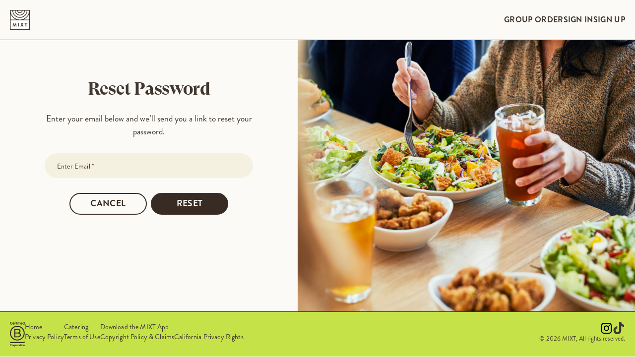

--- FILE ---
content_type: text/html
request_url: https://www.order.mixt.com/reset_password
body_size: 5265
content:
<!doctype html><html lang="en"><head><meta charset="utf-8"/><meta name="viewport" content="width=device-width,initial-scale=1,shrink-to-fit=no"/><meta name="theme-color" content="#000000"/><meta name="robots" content="noimageindex, Noindex, nofollow, nosnippet, Nocache, Noarchive"><link rel="manifest" href="/manifest.json" nonce=""/><link rel="shortcut icon" href="/favicon.ico" nonce=""/><link rel="apple-touch-icon" sizes="76x76" href="/apple-icon.png" nonce=""/><title>MIXT - Online Ordering</title><base target="_blank"><base href="/"><link rel="stylesheet" href="./assets/css/fonts.css" media="print" onload='this.media="all"' nonce=""/><script id="tokenExLibraryPath"></script><script src="https://cdnjs.cloudflare.com/ajax/libs/crypto-js/3.1.2/rollups/hmac-sha256.js" integrity="sha512-35oaIr0cULyd8CEjbL9FwlZt69TzIY6nxak2AL1/Wt2ZIEPk/rSk/5jF8V0l9mOU9eJ4nf3nyMidan/dNRBlOA==" crossorigin="anonymous" referrerpolicy="no-referrer" nonce=""></script><script src="https://cdnjs.cloudflare.com/ajax/libs/crypto-js/3.1.2/components/enc-base64-min.js" integrity="sha512-e04+LwxJ/vNue2/lxjKSH1yCm0JW1NKS8u5bNXrRBf8H+qwo16Brnkl01l4/Hra/c+HScJuBf20hbGpAq05hSA==" crossorigin="anonymous" referrerpolicy="no-referrer" nonce=""></script><script>!function(e,t,a,n,g){e[n]=e[n]||[],e[n].push({"gtm.start":(new Date).getTime(),event:"gtm.js"});var m=t.getElementsByTagName(a)[0],r=t.createElement(a);r.async=!0,r.src="https://www.googletagmanager.com/gtm.js?id=GTM-N9525C8",m.parentNode.insertBefore(r,m)}(window,document,"script","dataLayer")</script><link href="/static/css/2.cb669deb.chunk.css" rel="stylesheet"><link href="/static/css/main.0264d38c.chunk.css" rel="stylesheet"></head><body><noscript><iframe src="https://www.googletagmanager.com/ns.html?GTM-N9525C8" height="0" width="0" style="display:none;visibility:hidden"></iframe></noscript><noscript>You need to enable JavaScript to run this app.</noscript><div id="root"></div><div id="fasttrack-assist-root" class="fasttrack-assist-root"></div><script>!function(e){function t(t){for(var n,p,i=t[0],l=t[1],a=t[2],c=0,s=[];c<i.length;c++)p=i[c],Object.prototype.hasOwnProperty.call(o,p)&&o[p]&&s.push(o[p][0]),o[p]=0;for(n in l)Object.prototype.hasOwnProperty.call(l,n)&&(e[n]=l[n]);for(f&&f(t);s.length;)s.shift()();return u.push.apply(u,a||[]),r()}function r(){for(var e,t=0;t<u.length;t++){for(var r=u[t],n=!0,i=1;i<r.length;i++){var l=r[i];0!==o[l]&&(n=!1)}n&&(u.splice(t--,1),e=p(p.s=r[0]))}return e}var n={},o={1:0},u=[];function p(t){if(n[t])return n[t].exports;var r=n[t]={i:t,l:!1,exports:{}};return e[t].call(r.exports,r,r.exports,p),r.l=!0,r.exports}p.m=e,p.c=n,p.d=function(e,t,r){p.o(e,t)||Object.defineProperty(e,t,{enumerable:!0,get:r})},p.r=function(e){"undefined"!=typeof Symbol&&Symbol.toStringTag&&Object.defineProperty(e,Symbol.toStringTag,{value:"Module"}),Object.defineProperty(e,"__esModule",{value:!0})},p.t=function(e,t){if(1&t&&(e=p(e)),8&t)return e;if(4&t&&"object"==typeof e&&e&&e.__esModule)return e;var r=Object.create(null);if(p.r(r),Object.defineProperty(r,"default",{enumerable:!0,value:e}),2&t&&"string"!=typeof e)for(var n in e)p.d(r,n,function(t){return e[t]}.bind(null,n));return r},p.n=function(e){var t=e&&e.__esModule?function(){return e.default}:function(){return e};return p.d(t,"a",t),t},p.o=function(e,t){return Object.prototype.hasOwnProperty.call(e,t)},p.p="/";var i=this["webpackJsonpMixt-Webapp"]=this["webpackJsonpMixt-Webapp"]||[],l=i.push.bind(i);i.push=t,i=i.slice();for(var a=0;a<i.length;a++)t(i[a]);var f=l;r()}([])</script><script src="/static/js/2.4f4966f1.chunk.js"></script><script src="/static/js/main.efae8964.chunk.js"></script></body><script>var scriptTag=document.createElement("script");scriptTag.src="https://chatsdk.readyly.app/assist-min.js",scriptTag.async=!0,scriptTag.onload=function(){console.log("SDK loaded."),window.FT&&"function"==typeof window.FT.init?(console.log("FT SDK is loaded."),window.FT.init({orgName:"Mixt"})):console.log("FT SDK is not loaded yet.")},scriptTag.onerror=function(){console.error("Failed to load the Readyly SDK script.")},document.head.appendChild(scriptTag)</script><script>0==="https://api.order.mixt.com".indexOf("https://api.order.mixt.com")?(document.getElementById("tokenExLibraryPath").src="https://htp.tokenex.com/iframe/iframe-v3.min.js",document.getElementById("tokenExLibraryPath").integrity="sha384-dJY8nUeyNGP4iXGrTCsZMIFQub7oULC94WxlotldgWAEmWGeF8tNArSwl873YF6G"):(document.getElementById("tokenExLibraryPath").src="https://test-htp.tokenex.com/iframe/iframe-v3.min.js",document.getElementById("tokenExLibraryPath").integrity="sha384-eePjvZ5S0b9RUZx7RkGNcH8blvSQdw09HkWDyhPrMyfJDD/4lWjRRJ0HCSKI0gqr")</script><script>!function(e,t){var i=e.createElement("script"),r=e.getElementsByTagName("body")[0];i.src="https://acsbap.com/apps/app/assets/js/acsb.js",i.async=!0,i.defer=!0,(void 0===r?e.getElementsByTagName("html")[0]:r).appendChild(i),i.onload=function(){acsbJS.init({statementLink:"",feedbackLink:"",footerHtml:"",hideMobile:!1,hideTrigger:!1,language:"en",position:"left",leadColor:"#5F5F5F",triggerColor:"#5F5F5F",triggerRadius:"50%",triggerPositionX:"left",triggerPositionY:"bottom",triggerIcon:"wheel_chair6",triggerSize:"medium",triggerOffsetX:20,triggerOffsetY:20,mobile:{triggerSize:"small",triggerPositionX:"left",triggerPositionY:"bottom",triggerOffsetX:0,triggerOffsetY:0,triggerRadius:"0"}})}}(document)</script></html>

--- FILE ---
content_type: text/css
request_url: https://www.order.mixt.com/static/css/main.0264d38c.chunk.css
body_size: 465985
content:
.w-1{width:1%!important}.w-2{width:2%!important}.w-3{width:3%!important}.w-4{width:4%!important}.w-5{width:5%!important}.w-6{width:6%!important}.w-7{width:7%!important}.w-8{width:8%!important}.w-9{width:9%!important}.w-10{width:10%!important}.w-11{width:11%!important}.w-12{width:12%!important}.w-13{width:13%!important}.w-14{width:14%!important}.w-15{width:15%!important}.w-16{width:16%!important}.w-17{width:17%!important}.w-18{width:18%!important}.w-19{width:19%!important}.w-20{width:20%!important}.w-21{width:21%!important}.w-22{width:22%!important}.w-23{width:23%!important}.w-24{width:24%!important}.w-25{width:25%!important}.w-26{width:26%!important}.w-27{width:27%!important}.w-28{width:28%!important}.w-29{width:29%!important}.w-30{width:30%!important}.w-31{width:31%!important}.w-32{width:32%!important}.w-33{width:33%!important}.w-34{width:34%!important}.w-35{width:35%!important}.w-36{width:36%!important}.w-37{width:37%!important}.w-38{width:38%!important}.w-39{width:39%!important}.w-40{width:40%!important}.w-41{width:41%!important}.w-42{width:42%!important}.w-43{width:43%!important}.w-44{width:44%!important}.w-45{width:45%!important}.w-46{width:46%!important}.w-47{width:47%!important}.w-48{width:48%!important}.w-49{width:49%!important}.w-50{width:50%!important}.w-51{width:51%!important}.w-52{width:52%!important}.w-53{width:53%!important}.w-54{width:54%!important}.w-55{width:55%!important}.w-56{width:56%!important}.w-57{width:57%!important}.w-58{width:58%!important}.w-59{width:59%!important}.w-60{width:60%!important}.w-61{width:61%!important}.w-62{width:62%!important}.w-63{width:63%!important}.w-64{width:64%!important}.w-65{width:65%!important}.w-66{width:66%!important}.w-67{width:67%!important}.w-68{width:68%!important}.w-69{width:69%!important}.w-70{width:70%!important}.w-71{width:71%!important}.w-72{width:72%!important}.w-73{width:73%!important}.w-74{width:74%!important}.w-75{width:75%!important}.w-76{width:76%!important}.w-77{width:77%!important}.w-78{width:78%!important}.w-79{width:79%!important}.w-80{width:80%!important}.w-81{width:81%!important}.w-82{width:82%!important}.w-83{width:83%!important}.w-84{width:84%!important}.w-85{width:85%!important}.w-86{width:86%!important}.w-87{width:87%!important}.w-88{width:88%!important}.w-89{width:89%!important}.w-90{width:90%!important}.w-91{width:91%!important}.w-92{width:92%!important}.w-93{width:93%!important}.w-94{width:94%!important}.w-95{width:95%!important}.w-96{width:96%!important}.w-97{width:97%!important}.w-98{width:98%!important}.w-99{width:99%!important}.w-100{width:100%!important}@media screen and (min-width:580px){.w-sm-1{width:1%!important}.w-sm-2{width:2%!important}.w-sm-3{width:3%!important}.w-sm-4{width:4%!important}.w-sm-5{width:5%!important}.w-sm-6{width:6%!important}.w-sm-7{width:7%!important}.w-sm-8{width:8%!important}.w-sm-9{width:9%!important}.w-sm-10{width:10%!important}.w-sm-11{width:11%!important}.w-sm-12{width:12%!important}.w-sm-13{width:13%!important}.w-sm-14{width:14%!important}.w-sm-15{width:15%!important}.w-sm-16{width:16%!important}.w-sm-17{width:17%!important}.w-sm-18{width:18%!important}.w-sm-19{width:19%!important}.w-sm-20{width:20%!important}.w-sm-21{width:21%!important}.w-sm-22{width:22%!important}.w-sm-23{width:23%!important}.w-sm-24{width:24%!important}.w-sm-25{width:25%!important}.w-sm-26{width:26%!important}.w-sm-27{width:27%!important}.w-sm-28{width:28%!important}.w-sm-29{width:29%!important}.w-sm-30{width:30%!important}.w-sm-31{width:31%!important}.w-sm-32{width:32%!important}.w-sm-33{width:33%!important}.w-sm-34{width:34%!important}.w-sm-35{width:35%!important}.w-sm-36{width:36%!important}.w-sm-37{width:37%!important}.w-sm-38{width:38%!important}.w-sm-39{width:39%!important}.w-sm-40{width:40%!important}.w-sm-41{width:41%!important}.w-sm-42{width:42%!important}.w-sm-43{width:43%!important}.w-sm-44{width:44%!important}.w-sm-45{width:45%!important}.w-sm-46{width:46%!important}.w-sm-47{width:47%!important}.w-sm-48{width:48%!important}.w-sm-49{width:49%!important}.w-sm-50{width:50%!important}.w-sm-51{width:51%!important}.w-sm-52{width:52%!important}.w-sm-53{width:53%!important}.w-sm-54{width:54%!important}.w-sm-55{width:55%!important}.w-sm-56{width:56%!important}.w-sm-57{width:57%!important}.w-sm-58{width:58%!important}.w-sm-59{width:59%!important}.w-sm-60{width:60%!important}.w-sm-61{width:61%!important}.w-sm-62{width:62%!important}.w-sm-63{width:63%!important}.w-sm-64{width:64%!important}.w-sm-65{width:65%!important}.w-sm-66{width:66%!important}.w-sm-67{width:67%!important}.w-sm-68{width:68%!important}.w-sm-69{width:69%!important}.w-sm-70{width:70%!important}.w-sm-71{width:71%!important}.w-sm-72{width:72%!important}.w-sm-73{width:73%!important}.w-sm-74{width:74%!important}.w-sm-75{width:75%!important}.w-sm-76{width:76%!important}.w-sm-77{width:77%!important}.w-sm-78{width:78%!important}.w-sm-79{width:79%!important}.w-sm-80{width:80%!important}.w-sm-81{width:81%!important}.w-sm-82{width:82%!important}.w-sm-83{width:83%!important}.w-sm-84{width:84%!important}.w-sm-85{width:85%!important}.w-sm-86{width:86%!important}.w-sm-87{width:87%!important}.w-sm-88{width:88%!important}.w-sm-89{width:89%!important}.w-sm-90{width:90%!important}.w-sm-91{width:91%!important}.w-sm-92{width:92%!important}.w-sm-93{width:93%!important}.w-sm-94{width:94%!important}.w-sm-95{width:95%!important}.w-sm-96{width:96%!important}.w-sm-97{width:97%!important}.w-sm-98{width:98%!important}.w-sm-99{width:99%!important}.w-sm-100{width:100%!important}}@media screen and (min-width:1024px){.w-md-1{width:1%!important}.w-md-2{width:2%!important}.w-md-3{width:3%!important}.w-md-4{width:4%!important}.w-md-5{width:5%!important}.w-md-6{width:6%!important}.w-md-7{width:7%!important}.w-md-8{width:8%!important}.w-md-9{width:9%!important}.w-md-10{width:10%!important}.w-md-11{width:11%!important}.w-md-12{width:12%!important}.w-md-13{width:13%!important}.w-md-14{width:14%!important}.w-md-15{width:15%!important}.w-md-16{width:16%!important}.w-md-17{width:17%!important}.w-md-18{width:18%!important}.w-md-19{width:19%!important}.w-md-20{width:20%!important}.w-md-21{width:21%!important}.w-md-22{width:22%!important}.w-md-23{width:23%!important}.w-md-24{width:24%!important}.w-md-25{width:25%!important}.w-md-26{width:26%!important}.w-md-27{width:27%!important}.w-md-28{width:28%!important}.w-md-29{width:29%!important}.w-md-30{width:30%!important}.w-md-31{width:31%!important}.w-md-32{width:32%!important}.w-md-33{width:33%!important}.w-md-34{width:34%!important}.w-md-35{width:35%!important}.w-md-36{width:36%!important}.w-md-37{width:37%!important}.w-md-38{width:38%!important}.w-md-39{width:39%!important}.w-md-40{width:40%!important}.w-md-41{width:41%!important}.w-md-42{width:42%!important}.w-md-43{width:43%!important}.w-md-44{width:44%!important}.w-md-45{width:45%!important}.w-md-46{width:46%!important}.w-md-47{width:47%!important}.w-md-48{width:48%!important}.w-md-49{width:49%!important}.w-md-50{width:50%!important}.w-md-51{width:51%!important}.w-md-52{width:52%!important}.w-md-53{width:53%!important}.w-md-54{width:54%!important}.w-md-55{width:55%!important}.w-md-56{width:56%!important}.w-md-57{width:57%!important}.w-md-58{width:58%!important}.w-md-59{width:59%!important}.w-md-60{width:60%!important}.w-md-61{width:61%!important}.w-md-62{width:62%!important}.w-md-63{width:63%!important}.w-md-64{width:64%!important}.w-md-65{width:65%!important}.w-md-66{width:66%!important}.w-md-67{width:67%!important}.w-md-68{width:68%!important}.w-md-69{width:69%!important}.w-md-70{width:70%!important}.w-md-71{width:71%!important}.w-md-72{width:72%!important}.w-md-73{width:73%!important}.w-md-74{width:74%!important}.w-md-75{width:75%!important}.w-md-76{width:76%!important}.w-md-77{width:77%!important}.w-md-78{width:78%!important}.w-md-79{width:79%!important}.w-md-80{width:80%!important}.w-md-81{width:81%!important}.w-md-82{width:82%!important}.w-md-83{width:83%!important}.w-md-84{width:84%!important}.w-md-85{width:85%!important}.w-md-86{width:86%!important}.w-md-87{width:87%!important}.w-md-88{width:88%!important}.w-md-89{width:89%!important}.w-md-90{width:90%!important}.w-md-91{width:91%!important}.w-md-92{width:92%!important}.w-md-93{width:93%!important}.w-md-94{width:94%!important}.w-md-95{width:95%!important}.w-md-96{width:96%!important}.w-md-97{width:97%!important}.w-md-98{width:98%!important}.w-md-99{width:99%!important}.w-md-100{width:100%!important}}@media screen and (min-width:1360px){.w-lg-1{width:1%!important}.w-lg-2{width:2%!important}.w-lg-3{width:3%!important}.w-lg-4{width:4%!important}.w-lg-5{width:5%!important}.w-lg-6{width:6%!important}.w-lg-7{width:7%!important}.w-lg-8{width:8%!important}.w-lg-9{width:9%!important}.w-lg-10{width:10%!important}.w-lg-11{width:11%!important}.w-lg-12{width:12%!important}.w-lg-13{width:13%!important}.w-lg-14{width:14%!important}.w-lg-15{width:15%!important}.w-lg-16{width:16%!important}.w-lg-17{width:17%!important}.w-lg-18{width:18%!important}.w-lg-19{width:19%!important}.w-lg-20{width:20%!important}.w-lg-21{width:21%!important}.w-lg-22{width:22%!important}.w-lg-23{width:23%!important}.w-lg-24{width:24%!important}.w-lg-25{width:25%!important}.w-lg-26{width:26%!important}.w-lg-27{width:27%!important}.w-lg-28{width:28%!important}.w-lg-29{width:29%!important}.w-lg-30{width:30%!important}.w-lg-31{width:31%!important}.w-lg-32{width:32%!important}.w-lg-33{width:33%!important}.w-lg-34{width:34%!important}.w-lg-35{width:35%!important}.w-lg-36{width:36%!important}.w-lg-37{width:37%!important}.w-lg-38{width:38%!important}.w-lg-39{width:39%!important}.w-lg-40{width:40%!important}.w-lg-41{width:41%!important}.w-lg-42{width:42%!important}.w-lg-43{width:43%!important}.w-lg-44{width:44%!important}.w-lg-45{width:45%!important}.w-lg-46{width:46%!important}.w-lg-47{width:47%!important}.w-lg-48{width:48%!important}.w-lg-49{width:49%!important}.w-lg-50{width:50%!important}.w-lg-51{width:51%!important}.w-lg-52{width:52%!important}.w-lg-53{width:53%!important}.w-lg-54{width:54%!important}.w-lg-55{width:55%!important}.w-lg-56{width:56%!important}.w-lg-57{width:57%!important}.w-lg-58{width:58%!important}.w-lg-59{width:59%!important}.w-lg-60{width:60%!important}.w-lg-61{width:61%!important}.w-lg-62{width:62%!important}.w-lg-63{width:63%!important}.w-lg-64{width:64%!important}.w-lg-65{width:65%!important}.w-lg-66{width:66%!important}.w-lg-67{width:67%!important}.w-lg-68{width:68%!important}.w-lg-69{width:69%!important}.w-lg-70{width:70%!important}.w-lg-71{width:71%!important}.w-lg-72{width:72%!important}.w-lg-73{width:73%!important}.w-lg-74{width:74%!important}.w-lg-75{width:75%!important}.w-lg-76{width:76%!important}.w-lg-77{width:77%!important}.w-lg-78{width:78%!important}.w-lg-79{width:79%!important}.w-lg-80{width:80%!important}.w-lg-81{width:81%!important}.w-lg-82{width:82%!important}.w-lg-83{width:83%!important}.w-lg-84{width:84%!important}.w-lg-85{width:85%!important}.w-lg-86{width:86%!important}.w-lg-87{width:87%!important}.w-lg-88{width:88%!important}.w-lg-89{width:89%!important}.w-lg-90{width:90%!important}.w-lg-91{width:91%!important}.w-lg-92{width:92%!important}.w-lg-93{width:93%!important}.w-lg-94{width:94%!important}.w-lg-95{width:95%!important}.w-lg-96{width:96%!important}.w-lg-97{width:97%!important}.w-lg-98{width:98%!important}.w-lg-99{width:99%!important}.w-lg-100{width:100%!important}}.width-326{width:20.375rem!important}.width-340{width:21.25rem!important}.width-320{width:20rem!important}.width-268{width:16.75rem!important}.width-168{width:10.5rem!important}.width-120{width:8rem!important}.width-390{width:24.375rem!important}.width-832{width:52rem!important}.width-93{width:5.8125rem!important}.width-85{width:5.3125rem!important}.width-240{width:15rem!important}.width-233{width:14.5625rem!important}.width-22{width:1.375rem!important}.width-32{width:2rem!important}.width-50{width:3.125rem!important}.width-65{width:4.063rem!important}.height-38{height:2.375rem!important}.height-30{height:1.875rem!important}.height-44{height:2.75rem!important}.height-0{height:0!important}.height-32{height:2rem!important}.font-size-0_7{font-size:.7rem!important}.font-size-0_8{font-size:.8rem!important}.font-size-0_9{font-size:.9rem!important}.font-size-1{font-size:1rem!important}.font-size-1_1{font-size:1.1rem!important}.font-size-1_2{font-size:1.2rem!important}.font-size-1_3{font-size:1.3rem!important}.font-size-1_4{font-size:1.4rem!important}.font-size-1_5{font-size:1.5rem!important}.font-size-1_6{font-size:1.6rem!important}.font-size-1_7{font-size:1.7rem!important}.font-size-1_8{font-size:1.8rem!important}.font-size-1_9{font-size:1.9rem!important}.font-size-2{font-size:2rem!important}.font-size-2_1{font-size:2.1rem!important}.font-size-2_2{font-size:2.2rem!important}.font-size-2_3{font-size:2.3rem!important}.font-size-2_4{font-size:2.4rem!important}.font-size-2_5{font-size:2.5rem!important}.font-size-2_6{font-size:2.6rem!important}.font-size-2_7{font-size:2.7rem!important}.font-size-2_8{font-size:2.8rem!important}.font-size-2_9{font-size:2.9rem!important}.font-size-3{font-size:3rem!important}.font-size-3_1{font-size:3.1rem!important}.font-size-3_2{font-size:3.2rem!important}.font-size-3_3{font-size:3.3rem!important}.font-size-3_4{font-size:3.4rem!important}.font-size-3_5{font-size:3.5rem!important}.cp-0{padding:0!important}.cpx-0{padding-left:0!important;padding-right:0!important}.cpy-0{padding-bottom:0!important}.cpt-0,.cpy-0{padding-top:0!important}.cpb-0{padding-bottom:0!important}.cpl-0{padding-left:0!important}.cpr-0{padding-right:0!important}.cp-1{padding:1px!important}.cpx-1{padding-left:1px!important;padding-right:1px!important}.cpy-1{padding-bottom:1px!important}.cpt-1,.cpy-1{padding-top:1px!important}.cpb-1{padding-bottom:1px!important}.cpl-1{padding-left:1px!important}.cpr-1{padding-right:1px!important}.cp-2{padding:2px!important}.cpx-2{padding-left:2px!important;padding-right:2px!important}.cpy-2{padding-bottom:2px!important}.cpt-2,.cpy-2{padding-top:2px!important}.cpb-2{padding-bottom:2px!important}.cpl-2{padding-left:2px!important}.cpr-2{padding-right:2px!important}.cp-3{padding:3px!important}.cpx-3{padding-left:3px!important;padding-right:3px!important}.cpy-3{padding-bottom:3px!important}.cpt-3,.cpy-3{padding-top:3px!important}.cpb-3{padding-bottom:3px!important}.cpl-3{padding-left:3px!important}.cpr-3{padding-right:3px!important}.cp-4{padding:4px!important}.cpx-4{padding-left:4px!important;padding-right:4px!important}.cpy-4{padding-bottom:4px!important}.cpt-4,.cpy-4{padding-top:4px!important}.cpb-4{padding-bottom:4px!important}.cpl-4{padding-left:4px!important}.cpr-4{padding-right:4px!important}.cp-5{padding:5px!important}.cpx-5{padding-left:5px!important;padding-right:5px!important}.cpy-5{padding-bottom:5px!important}.cpt-5,.cpy-5{padding-top:5px!important}.cpb-5{padding-bottom:5px!important}.cpl-5{padding-left:5px!important}.cpr-5{padding-right:5px!important}.cp-6{padding:6px!important}.cpx-6{padding-left:6px!important;padding-right:6px!important}.cpy-6{padding-bottom:6px!important}.cpt-6,.cpy-6{padding-top:6px!important}.cpb-6{padding-bottom:6px!important}.cpl-6{padding-left:6px!important}.cpr-6{padding-right:6px!important}.cp-7{padding:7px!important}.cpx-7{padding-left:7px!important;padding-right:7px!important}.cpy-7{padding-bottom:7px!important}.cpt-7,.cpy-7{padding-top:7px!important}.cpb-7{padding-bottom:7px!important}.cpl-7{padding-left:7px!important}.cpr-7{padding-right:7px!important}.cp-8{padding:8px!important}.cpx-8{padding-left:8px!important;padding-right:8px!important}.cpy-8{padding-bottom:8px!important}.cpt-8,.cpy-8{padding-top:8px!important}.cpb-8{padding-bottom:8px!important}.cpl-8{padding-left:8px!important}.cpr-8{padding-right:8px!important}.cp-9{padding:9px!important}.cpx-9{padding-left:9px!important;padding-right:9px!important}.cpy-9{padding-bottom:9px!important}.cpt-9,.cpy-9{padding-top:9px!important}.cpb-9{padding-bottom:9px!important}.cpl-9{padding-left:9px!important}.cpr-9{padding-right:9px!important}.cp-10{padding:10px!important}.cpx-10{padding-left:10px!important;padding-right:10px!important}.cpy-10{padding-bottom:10px!important}.cpt-10,.cpy-10{padding-top:10px!important}.cpb-10{padding-bottom:10px!important}.cpl-10{padding-left:10px!important}.cpr-10{padding-right:10px!important}.cp-11{padding:11px!important}.cpx-11{padding-left:11px!important;padding-right:11px!important}.cpy-11{padding-bottom:11px!important}.cpt-11,.cpy-11{padding-top:11px!important}.cpb-11{padding-bottom:11px!important}.cpl-11{padding-left:11px!important}.cpr-11{padding-right:11px!important}.cp-12{padding:12px!important}.cpx-12{padding-left:12px!important;padding-right:12px!important}.cpy-12{padding-bottom:12px!important}.cpt-12,.cpy-12{padding-top:12px!important}.cpb-12{padding-bottom:12px!important}.cpl-12{padding-left:12px!important}.cpr-12{padding-right:12px!important}.cp-13{padding:13px!important}.cpx-13{padding-left:13px!important;padding-right:13px!important}.cpy-13{padding-bottom:13px!important}.cpt-13,.cpy-13{padding-top:13px!important}.cpb-13{padding-bottom:13px!important}.cpl-13{padding-left:13px!important}.cpr-13{padding-right:13px!important}.cp-14{padding:14px!important}.cpx-14{padding-left:14px!important;padding-right:14px!important}.cpy-14{padding-bottom:14px!important}.cpt-14,.cpy-14{padding-top:14px!important}.cpb-14{padding-bottom:14px!important}.cpl-14{padding-left:14px!important}.cpr-14{padding-right:14px!important}.cp-15{padding:15px!important}.cpx-15{padding-left:15px!important;padding-right:15px!important}.cpy-15{padding-bottom:15px!important}.cpt-15,.cpy-15{padding-top:15px!important}.cpb-15{padding-bottom:15px!important}.cpl-15{padding-left:15px!important}.cpr-15{padding-right:15px!important}.cp-16{padding:16px!important}.cpx-16{padding-left:16px!important;padding-right:16px!important}.cpy-16{padding-bottom:16px!important}.cpt-16,.cpy-16{padding-top:16px!important}.cpb-16{padding-bottom:16px!important}.cpl-16{padding-left:16px!important}.cpr-16{padding-right:16px!important}.cp-17{padding:17px!important}.cpx-17{padding-left:17px!important;padding-right:17px!important}.cpy-17{padding-bottom:17px!important}.cpt-17,.cpy-17{padding-top:17px!important}.cpb-17{padding-bottom:17px!important}.cpl-17{padding-left:17px!important}.cpr-17{padding-right:17px!important}.cp-18{padding:18px!important}.cpx-18{padding-left:18px!important;padding-right:18px!important}.cpy-18{padding-bottom:18px!important}.cpt-18,.cpy-18{padding-top:18px!important}.cpb-18{padding-bottom:18px!important}.cpl-18{padding-left:18px!important}.cpr-18{padding-right:18px!important}.cp-19{padding:19px!important}.cpx-19{padding-left:19px!important;padding-right:19px!important}.cpy-19{padding-bottom:19px!important}.cpt-19,.cpy-19{padding-top:19px!important}.cpb-19{padding-bottom:19px!important}.cpl-19{padding-left:19px!important}.cpr-19{padding-right:19px!important}.cp-20{padding:20px!important}.cpx-20{padding-left:20px!important;padding-right:20px!important}.cpy-20{padding-bottom:20px!important}.cpt-20,.cpy-20{padding-top:20px!important}.cpb-20{padding-bottom:20px!important}.cpl-20{padding-left:20px!important}.cpr-20{padding-right:20px!important}.cp-21{padding:21px!important}.cpx-21{padding-left:21px!important;padding-right:21px!important}.cpy-21{padding-bottom:21px!important}.cpt-21,.cpy-21{padding-top:21px!important}.cpb-21{padding-bottom:21px!important}.cpl-21{padding-left:21px!important}.cpr-21{padding-right:21px!important}.cp-22{padding:22px!important}.cpx-22{padding-left:22px!important;padding-right:22px!important}.cpy-22{padding-bottom:22px!important}.cpt-22,.cpy-22{padding-top:22px!important}.cpb-22{padding-bottom:22px!important}.cpl-22{padding-left:22px!important}.cpr-22{padding-right:22px!important}.cp-23{padding:23px!important}.cpx-23{padding-left:23px!important;padding-right:23px!important}.cpy-23{padding-bottom:23px!important}.cpt-23,.cpy-23{padding-top:23px!important}.cpb-23{padding-bottom:23px!important}.cpl-23{padding-left:23px!important}.cpr-23{padding-right:23px!important}.cp-24{padding:24px!important}.cpx-24{padding-left:24px!important;padding-right:24px!important}.cpy-24{padding-bottom:24px!important}.cpt-24,.cpy-24{padding-top:24px!important}.cpb-24{padding-bottom:24px!important}.cpl-24{padding-left:24px!important}.cpr-24{padding-right:24px!important}.cp-25{padding:25px!important}.cpx-25{padding-left:25px!important;padding-right:25px!important}.cpy-25{padding-bottom:25px!important}.cpt-25,.cpy-25{padding-top:25px!important}.cpb-25{padding-bottom:25px!important}.cpl-25{padding-left:25px!important}.cpr-25{padding-right:25px!important}.cp-26{padding:26px!important}.cpx-26{padding-left:26px!important;padding-right:26px!important}.cpy-26{padding-bottom:26px!important}.cpt-26,.cpy-26{padding-top:26px!important}.cpb-26{padding-bottom:26px!important}.cpl-26{padding-left:26px!important}.cpr-26{padding-right:26px!important}.cp-27{padding:27px!important}.cpx-27{padding-left:27px!important;padding-right:27px!important}.cpy-27{padding-bottom:27px!important}.cpt-27,.cpy-27{padding-top:27px!important}.cpb-27{padding-bottom:27px!important}.cpl-27{padding-left:27px!important}.cpr-27{padding-right:27px!important}.cp-28{padding:28px!important}.cpx-28{padding-left:28px!important;padding-right:28px!important}.cpy-28{padding-bottom:28px!important}.cpt-28,.cpy-28{padding-top:28px!important}.cpb-28{padding-bottom:28px!important}.cpl-28{padding-left:28px!important}.cpr-28{padding-right:28px!important}.cp-29{padding:29px!important}.cpx-29{padding-left:29px!important;padding-right:29px!important}.cpy-29{padding-bottom:29px!important}.cpt-29,.cpy-29{padding-top:29px!important}.cpb-29{padding-bottom:29px!important}.cpl-29{padding-left:29px!important}.cpr-29{padding-right:29px!important}.cp-30{padding:30px!important}.cpx-30{padding-left:30px!important;padding-right:30px!important}.cpy-30{padding-bottom:30px!important}.cpt-30,.cpy-30{padding-top:30px!important}.cpb-30{padding-bottom:30px!important}.cpl-30{padding-left:30px!important}.cpr-30{padding-right:30px!important}.cp-31{padding:31px!important}.cpx-31{padding-left:31px!important;padding-right:31px!important}.cpy-31{padding-bottom:31px!important}.cpt-31,.cpy-31{padding-top:31px!important}.cpb-31{padding-bottom:31px!important}.cpl-31{padding-left:31px!important}.cpr-31{padding-right:31px!important}.cp-32{padding:32px!important}.cpx-32{padding-left:32px!important;padding-right:32px!important}.cpy-32{padding-bottom:32px!important}.cpt-32,.cpy-32{padding-top:32px!important}.cpb-32{padding-bottom:32px!important}.cpl-32{padding-left:32px!important}.cpr-32{padding-right:32px!important}.cp-33{padding:33px!important}.cpx-33{padding-left:33px!important;padding-right:33px!important}.cpy-33{padding-bottom:33px!important}.cpt-33,.cpy-33{padding-top:33px!important}.cpb-33{padding-bottom:33px!important}.cpl-33{padding-left:33px!important}.cpr-33{padding-right:33px!important}.cp-34{padding:34px!important}.cpx-34{padding-left:34px!important;padding-right:34px!important}.cpy-34{padding-bottom:34px!important}.cpt-34,.cpy-34{padding-top:34px!important}.cpb-34{padding-bottom:34px!important}.cpl-34{padding-left:34px!important}.cpr-34{padding-right:34px!important}.cp-35{padding:35px!important}.cpx-35{padding-left:35px!important;padding-right:35px!important}.cpy-35{padding-bottom:35px!important}.cpt-35,.cpy-35{padding-top:35px!important}.cpb-35{padding-bottom:35px!important}.cpl-35{padding-left:35px!important}.cpr-35{padding-right:35px!important}.cp-36{padding:36px!important}.cpx-36{padding-left:36px!important;padding-right:36px!important}.cpy-36{padding-bottom:36px!important}.cpt-36,.cpy-36{padding-top:36px!important}.cpb-36{padding-bottom:36px!important}.cpl-36{padding-left:36px!important}.cpr-36{padding-right:36px!important}.cp-37{padding:37px!important}.cpx-37{padding-left:37px!important;padding-right:37px!important}.cpy-37{padding-bottom:37px!important}.cpt-37,.cpy-37{padding-top:37px!important}.cpb-37{padding-bottom:37px!important}.cpl-37{padding-left:37px!important}.cpr-37{padding-right:37px!important}.cp-38{padding:38px!important}.cpx-38{padding-left:38px!important;padding-right:38px!important}.cpy-38{padding-bottom:38px!important}.cpt-38,.cpy-38{padding-top:38px!important}.cpb-38{padding-bottom:38px!important}.cpl-38{padding-left:38px!important}.cpr-38{padding-right:38px!important}.cp-39{padding:39px!important}.cpx-39{padding-left:39px!important;padding-right:39px!important}.cpy-39{padding-bottom:39px!important}.cpt-39,.cpy-39{padding-top:39px!important}.cpb-39{padding-bottom:39px!important}.cpl-39{padding-left:39px!important}.cpr-39{padding-right:39px!important}.cp-40{padding:40px!important}.cpx-40{padding-left:40px!important;padding-right:40px!important}.cpy-40{padding-bottom:40px!important}.cpt-40,.cpy-40{padding-top:40px!important}.cpb-40{padding-bottom:40px!important}.cpl-40{padding-left:40px!important}.cpr-40{padding-right:40px!important}.cp-41{padding:41px!important}.cpx-41{padding-left:41px!important;padding-right:41px!important}.cpy-41{padding-bottom:41px!important}.cpt-41,.cpy-41{padding-top:41px!important}.cpb-41{padding-bottom:41px!important}.cpl-41{padding-left:41px!important}.cpr-41{padding-right:41px!important}.cp-42{padding:42px!important}.cpx-42{padding-left:42px!important;padding-right:42px!important}.cpy-42{padding-bottom:42px!important}.cpt-42,.cpy-42{padding-top:42px!important}.cpb-42{padding-bottom:42px!important}.cpl-42{padding-left:42px!important}.cpr-42{padding-right:42px!important}.cp-43{padding:43px!important}.cpx-43{padding-left:43px!important;padding-right:43px!important}.cpy-43{padding-bottom:43px!important}.cpt-43,.cpy-43{padding-top:43px!important}.cpb-43{padding-bottom:43px!important}.cpl-43{padding-left:43px!important}.cpr-43{padding-right:43px!important}.cp-44{padding:44px!important}.cpx-44{padding-left:44px!important;padding-right:44px!important}.cpy-44{padding-bottom:44px!important}.cpt-44,.cpy-44{padding-top:44px!important}.cpb-44{padding-bottom:44px!important}.cpl-44{padding-left:44px!important}.cpr-44{padding-right:44px!important}.cp-45{padding:45px!important}.cpx-45{padding-left:45px!important;padding-right:45px!important}.cpy-45{padding-bottom:45px!important}.cpt-45,.cpy-45{padding-top:45px!important}.cpb-45{padding-bottom:45px!important}.cpl-45{padding-left:45px!important}.cpr-45{padding-right:45px!important}.cp-46{padding:46px!important}.cpx-46{padding-left:46px!important;padding-right:46px!important}.cpy-46{padding-bottom:46px!important}.cpt-46,.cpy-46{padding-top:46px!important}.cpb-46{padding-bottom:46px!important}.cpl-46{padding-left:46px!important}.cpr-46{padding-right:46px!important}.cp-47{padding:47px!important}.cpx-47{padding-left:47px!important;padding-right:47px!important}.cpy-47{padding-bottom:47px!important}.cpt-47,.cpy-47{padding-top:47px!important}.cpb-47{padding-bottom:47px!important}.cpl-47{padding-left:47px!important}.cpr-47{padding-right:47px!important}.cp-48{padding:48px!important}.cpx-48{padding-left:48px!important;padding-right:48px!important}.cpy-48{padding-bottom:48px!important}.cpt-48,.cpy-48{padding-top:48px!important}.cpb-48{padding-bottom:48px!important}.cpl-48{padding-left:48px!important}.cpr-48{padding-right:48px!important}.cp-49{padding:49px!important}.cpx-49{padding-left:49px!important;padding-right:49px!important}.cpy-49{padding-bottom:49px!important}.cpt-49,.cpy-49{padding-top:49px!important}.cpb-49{padding-bottom:49px!important}.cpl-49{padding-left:49px!important}.cpr-49{padding-right:49px!important}.cp-50{padding:50px!important}.cpx-50{padding-left:50px!important;padding-right:50px!important}.cpy-50{padding-bottom:50px!important}.cpt-50,.cpy-50{padding-top:50px!important}.cpb-50{padding-bottom:50px!important}.cpl-50{padding-left:50px!important}.cpr-50{padding-right:50px!important}.cp-51{padding:51px!important}.cpx-51{padding-left:51px!important;padding-right:51px!important}.cpy-51{padding-bottom:51px!important}.cpt-51,.cpy-51{padding-top:51px!important}.cpb-51{padding-bottom:51px!important}.cpl-51{padding-left:51px!important}.cpr-51{padding-right:51px!important}.cp-52{padding:52px!important}.cpx-52{padding-left:52px!important;padding-right:52px!important}.cpy-52{padding-bottom:52px!important}.cpt-52,.cpy-52{padding-top:52px!important}.cpb-52{padding-bottom:52px!important}.cpl-52{padding-left:52px!important}.cpr-52{padding-right:52px!important}.cp-53{padding:53px!important}.cpx-53{padding-left:53px!important;padding-right:53px!important}.cpy-53{padding-bottom:53px!important}.cpt-53,.cpy-53{padding-top:53px!important}.cpb-53{padding-bottom:53px!important}.cpl-53{padding-left:53px!important}.cpr-53{padding-right:53px!important}.cp-54{padding:54px!important}.cpx-54{padding-left:54px!important;padding-right:54px!important}.cpy-54{padding-bottom:54px!important}.cpt-54,.cpy-54{padding-top:54px!important}.cpb-54{padding-bottom:54px!important}.cpl-54{padding-left:54px!important}.cpr-54{padding-right:54px!important}.cp-55{padding:55px!important}.cpx-55{padding-left:55px!important;padding-right:55px!important}.cpy-55{padding-bottom:55px!important}.cpt-55,.cpy-55{padding-top:55px!important}.cpb-55{padding-bottom:55px!important}.cpl-55{padding-left:55px!important}.cpr-55{padding-right:55px!important}.cp-56{padding:56px!important}.cpx-56{padding-left:56px!important;padding-right:56px!important}.cpy-56{padding-bottom:56px!important}.cpt-56,.cpy-56{padding-top:56px!important}.cpb-56{padding-bottom:56px!important}.cpl-56{padding-left:56px!important}.cpr-56{padding-right:56px!important}.cp-57{padding:57px!important}.cpx-57{padding-left:57px!important;padding-right:57px!important}.cpy-57{padding-bottom:57px!important}.cpt-57,.cpy-57{padding-top:57px!important}.cpb-57{padding-bottom:57px!important}.cpl-57{padding-left:57px!important}.cpr-57{padding-right:57px!important}.cp-58{padding:58px!important}.cpx-58{padding-left:58px!important;padding-right:58px!important}.cpy-58{padding-bottom:58px!important}.cpt-58,.cpy-58{padding-top:58px!important}.cpb-58{padding-bottom:58px!important}.cpl-58{padding-left:58px!important}.cpr-58{padding-right:58px!important}.cp-59{padding:59px!important}.cpx-59{padding-left:59px!important;padding-right:59px!important}.cpy-59{padding-bottom:59px!important}.cpt-59,.cpy-59{padding-top:59px!important}.cpb-59{padding-bottom:59px!important}.cpl-59{padding-left:59px!important}.cpr-59{padding-right:59px!important}.cp-60{padding:60px!important}.cpx-60{padding-left:60px!important;padding-right:60px!important}.cpy-60{padding-bottom:60px!important}.cpt-60,.cpy-60{padding-top:60px!important}.cpb-60{padding-bottom:60px!important}.cpl-60{padding-left:60px!important}.cpr-60{padding-right:60px!important}.cp-61{padding:61px!important}.cpx-61{padding-left:61px!important;padding-right:61px!important}.cpy-61{padding-bottom:61px!important}.cpt-61,.cpy-61{padding-top:61px!important}.cpb-61{padding-bottom:61px!important}.cpl-61{padding-left:61px!important}.cpr-61{padding-right:61px!important}.cp-62{padding:62px!important}.cpx-62{padding-left:62px!important;padding-right:62px!important}.cpy-62{padding-bottom:62px!important}.cpt-62,.cpy-62{padding-top:62px!important}.cpb-62{padding-bottom:62px!important}.cpl-62{padding-left:62px!important}.cpr-62{padding-right:62px!important}.cp-63{padding:63px!important}.cpx-63{padding-left:63px!important;padding-right:63px!important}.cpy-63{padding-bottom:63px!important}.cpt-63,.cpy-63{padding-top:63px!important}.cpb-63{padding-bottom:63px!important}.cpl-63{padding-left:63px!important}.cpr-63{padding-right:63px!important}.cp-64{padding:64px!important}.cpx-64{padding-left:64px!important;padding-right:64px!important}.cpy-64{padding-bottom:64px!important}.cpt-64,.cpy-64{padding-top:64px!important}.cpb-64{padding-bottom:64px!important}.cpl-64{padding-left:64px!important}.cpr-64{padding-right:64px!important}.cp-65{padding:65px!important}.cpx-65{padding-left:65px!important;padding-right:65px!important}.cpy-65{padding-bottom:65px!important}.cpt-65,.cpy-65{padding-top:65px!important}.cpb-65{padding-bottom:65px!important}.cpl-65{padding-left:65px!important}.cpr-65{padding-right:65px!important}.cp-66{padding:66px!important}.cpx-66{padding-left:66px!important;padding-right:66px!important}.cpy-66{padding-bottom:66px!important}.cpt-66,.cpy-66{padding-top:66px!important}.cpb-66{padding-bottom:66px!important}.cpl-66{padding-left:66px!important}.cpr-66{padding-right:66px!important}.cp-67{padding:67px!important}.cpx-67{padding-left:67px!important;padding-right:67px!important}.cpy-67{padding-bottom:67px!important}.cpt-67,.cpy-67{padding-top:67px!important}.cpb-67{padding-bottom:67px!important}.cpl-67{padding-left:67px!important}.cpr-67{padding-right:67px!important}.cp-68{padding:68px!important}.cpx-68{padding-left:68px!important;padding-right:68px!important}.cpy-68{padding-bottom:68px!important}.cpt-68,.cpy-68{padding-top:68px!important}.cpb-68{padding-bottom:68px!important}.cpl-68{padding-left:68px!important}.cpr-68{padding-right:68px!important}.cp-69{padding:69px!important}.cpx-69{padding-left:69px!important;padding-right:69px!important}.cpy-69{padding-bottom:69px!important}.cpt-69,.cpy-69{padding-top:69px!important}.cpb-69{padding-bottom:69px!important}.cpl-69{padding-left:69px!important}.cpr-69{padding-right:69px!important}.cp-70{padding:70px!important}.cpx-70{padding-left:70px!important;padding-right:70px!important}.cpy-70{padding-bottom:70px!important}.cpt-70,.cpy-70{padding-top:70px!important}.cpb-70{padding-bottom:70px!important}.cpl-70{padding-left:70px!important}.cpr-70{padding-right:70px!important}.cp-71{padding:71px!important}.cpx-71{padding-left:71px!important;padding-right:71px!important}.cpy-71{padding-bottom:71px!important}.cpt-71,.cpy-71{padding-top:71px!important}.cpb-71{padding-bottom:71px!important}.cpl-71{padding-left:71px!important}.cpr-71{padding-right:71px!important}.cp-72{padding:72px!important}.cpx-72{padding-left:72px!important;padding-right:72px!important}.cpy-72{padding-bottom:72px!important}.cpt-72,.cpy-72{padding-top:72px!important}.cpb-72{padding-bottom:72px!important}.cpl-72{padding-left:72px!important}.cpr-72{padding-right:72px!important}.cp-73{padding:73px!important}.cpx-73{padding-left:73px!important;padding-right:73px!important}.cpy-73{padding-bottom:73px!important}.cpt-73,.cpy-73{padding-top:73px!important}.cpb-73{padding-bottom:73px!important}.cpl-73{padding-left:73px!important}.cpr-73{padding-right:73px!important}.cp-74{padding:74px!important}.cpx-74{padding-left:74px!important;padding-right:74px!important}.cpy-74{padding-bottom:74px!important}.cpt-74,.cpy-74{padding-top:74px!important}.cpb-74{padding-bottom:74px!important}.cpl-74{padding-left:74px!important}.cpr-74{padding-right:74px!important}.cp-75{padding:75px!important}.cpx-75{padding-left:75px!important;padding-right:75px!important}.cpy-75{padding-bottom:75px!important}.cpt-75,.cpy-75{padding-top:75px!important}.cpb-75{padding-bottom:75px!important}.cpl-75{padding-left:75px!important}.cpr-75{padding-right:75px!important}.cp-76{padding:76px!important}.cpx-76{padding-left:76px!important;padding-right:76px!important}.cpy-76{padding-bottom:76px!important}.cpt-76,.cpy-76{padding-top:76px!important}.cpb-76{padding-bottom:76px!important}.cpl-76{padding-left:76px!important}.cpr-76{padding-right:76px!important}.cp-77{padding:77px!important}.cpx-77{padding-left:77px!important;padding-right:77px!important}.cpy-77{padding-bottom:77px!important}.cpt-77,.cpy-77{padding-top:77px!important}.cpb-77{padding-bottom:77px!important}.cpl-77{padding-left:77px!important}.cpr-77{padding-right:77px!important}.cp-78{padding:78px!important}.cpx-78{padding-left:78px!important;padding-right:78px!important}.cpy-78{padding-bottom:78px!important}.cpt-78,.cpy-78{padding-top:78px!important}.cpb-78{padding-bottom:78px!important}.cpl-78{padding-left:78px!important}.cpr-78{padding-right:78px!important}.cp-79{padding:79px!important}.cpx-79{padding-left:79px!important;padding-right:79px!important}.cpy-79{padding-bottom:79px!important}.cpt-79,.cpy-79{padding-top:79px!important}.cpb-79{padding-bottom:79px!important}.cpl-79{padding-left:79px!important}.cpr-79{padding-right:79px!important}.cp-80{padding:80px!important}.cpx-80{padding-left:80px!important;padding-right:80px!important}.cpy-80{padding-bottom:80px!important}.cpt-80,.cpy-80{padding-top:80px!important}.cpb-80{padding-bottom:80px!important}.cpl-80{padding-left:80px!important}.cpr-80{padding-right:80px!important}.cp-81{padding:81px!important}.cpx-81{padding-left:81px!important;padding-right:81px!important}.cpy-81{padding-bottom:81px!important}.cpt-81,.cpy-81{padding-top:81px!important}.cpb-81{padding-bottom:81px!important}.cpl-81{padding-left:81px!important}.cpr-81{padding-right:81px!important}.cp-82{padding:82px!important}.cpx-82{padding-left:82px!important;padding-right:82px!important}.cpy-82{padding-bottom:82px!important}.cpt-82,.cpy-82{padding-top:82px!important}.cpb-82{padding-bottom:82px!important}.cpl-82{padding-left:82px!important}.cpr-82{padding-right:82px!important}.cp-83{padding:83px!important}.cpx-83{padding-left:83px!important;padding-right:83px!important}.cpy-83{padding-bottom:83px!important}.cpt-83,.cpy-83{padding-top:83px!important}.cpb-83{padding-bottom:83px!important}.cpl-83{padding-left:83px!important}.cpr-83{padding-right:83px!important}.cp-84{padding:84px!important}.cpx-84{padding-left:84px!important;padding-right:84px!important}.cpy-84{padding-bottom:84px!important}.cpt-84,.cpy-84{padding-top:84px!important}.cpb-84{padding-bottom:84px!important}.cpl-84{padding-left:84px!important}.cpr-84{padding-right:84px!important}.cp-85{padding:85px!important}.cpx-85{padding-left:85px!important;padding-right:85px!important}.cpy-85{padding-bottom:85px!important}.cpt-85,.cpy-85{padding-top:85px!important}.cpb-85{padding-bottom:85px!important}.cpl-85{padding-left:85px!important}.cpr-85{padding-right:85px!important}.cp-86{padding:86px!important}.cpx-86{padding-left:86px!important;padding-right:86px!important}.cpy-86{padding-bottom:86px!important}.cpt-86,.cpy-86{padding-top:86px!important}.cpb-86{padding-bottom:86px!important}.cpl-86{padding-left:86px!important}.cpr-86{padding-right:86px!important}.cp-87{padding:87px!important}.cpx-87{padding-left:87px!important;padding-right:87px!important}.cpy-87{padding-bottom:87px!important}.cpt-87,.cpy-87{padding-top:87px!important}.cpb-87{padding-bottom:87px!important}.cpl-87{padding-left:87px!important}.cpr-87{padding-right:87px!important}.cp-88{padding:88px!important}.cpx-88{padding-left:88px!important;padding-right:88px!important}.cpy-88{padding-bottom:88px!important}.cpt-88,.cpy-88{padding-top:88px!important}.cpb-88{padding-bottom:88px!important}.cpl-88{padding-left:88px!important}.cpr-88{padding-right:88px!important}.cp-89{padding:89px!important}.cpx-89{padding-left:89px!important;padding-right:89px!important}.cpy-89{padding-bottom:89px!important}.cpt-89,.cpy-89{padding-top:89px!important}.cpb-89{padding-bottom:89px!important}.cpl-89{padding-left:89px!important}.cpr-89{padding-right:89px!important}.cp-90{padding:90px!important}.cpx-90{padding-left:90px!important;padding-right:90px!important}.cpy-90{padding-bottom:90px!important}.cpt-90,.cpy-90{padding-top:90px!important}.cpb-90{padding-bottom:90px!important}.cpl-90{padding-left:90px!important}.cpr-90{padding-right:90px!important}.cp-91{padding:91px!important}.cpx-91{padding-left:91px!important;padding-right:91px!important}.cpy-91{padding-bottom:91px!important}.cpt-91,.cpy-91{padding-top:91px!important}.cpb-91{padding-bottom:91px!important}.cpl-91{padding-left:91px!important}.cpr-91{padding-right:91px!important}.cp-92{padding:92px!important}.cpx-92{padding-left:92px!important;padding-right:92px!important}.cpy-92{padding-bottom:92px!important}.cpt-92,.cpy-92{padding-top:92px!important}.cpb-92{padding-bottom:92px!important}.cpl-92{padding-left:92px!important}.cpr-92{padding-right:92px!important}.cp-93{padding:93px!important}.cpx-93{padding-left:93px!important;padding-right:93px!important}.cpy-93{padding-bottom:93px!important}.cpt-93,.cpy-93{padding-top:93px!important}.cpb-93{padding-bottom:93px!important}.cpl-93{padding-left:93px!important}.cpr-93{padding-right:93px!important}.cp-94{padding:94px!important}.cpx-94{padding-left:94px!important;padding-right:94px!important}.cpy-94{padding-bottom:94px!important}.cpt-94,.cpy-94{padding-top:94px!important}.cpb-94{padding-bottom:94px!important}.cpl-94{padding-left:94px!important}.cpr-94{padding-right:94px!important}.cp-95{padding:95px!important}.cpx-95{padding-left:95px!important;padding-right:95px!important}.cpy-95{padding-bottom:95px!important}.cpt-95,.cpy-95{padding-top:95px!important}.cpb-95{padding-bottom:95px!important}.cpl-95{padding-left:95px!important}.cpr-95{padding-right:95px!important}.cp-96{padding:96px!important}.cpx-96{padding-left:96px!important;padding-right:96px!important}.cpy-96{padding-bottom:96px!important}.cpt-96,.cpy-96{padding-top:96px!important}.cpb-96{padding-bottom:96px!important}.cpl-96{padding-left:96px!important}.cpr-96{padding-right:96px!important}.cp-97{padding:97px!important}.cpx-97{padding-left:97px!important;padding-right:97px!important}.cpy-97{padding-bottom:97px!important}.cpt-97,.cpy-97{padding-top:97px!important}.cpb-97{padding-bottom:97px!important}.cpl-97{padding-left:97px!important}.cpr-97{padding-right:97px!important}.cp-98{padding:98px!important}.cpx-98{padding-left:98px!important;padding-right:98px!important}.cpy-98{padding-bottom:98px!important}.cpt-98,.cpy-98{padding-top:98px!important}.cpb-98{padding-bottom:98px!important}.cpl-98{padding-left:98px!important}.cpr-98{padding-right:98px!important}.cp-99{padding:99px!important}.cpx-99{padding-left:99px!important;padding-right:99px!important}.cpy-99{padding-bottom:99px!important}.cpt-99,.cpy-99{padding-top:99px!important}.cpb-99{padding-bottom:99px!important}.cpl-99{padding-left:99px!important}.cpr-99{padding-right:99px!important}.cp-100{padding:100px!important}.cpx-100{padding-left:100px!important;padding-right:100px!important}.cpy-100{padding-bottom:100px!important}.cpt-100,.cpy-100{padding-top:100px!important}.cpb-100{padding-bottom:100px!important}.cpl-100{padding-left:100px!important}.cpr-100{padding-right:100px!important}.cp-101{padding:101px!important}.cpx-101{padding-left:101px!important;padding-right:101px!important}.cpy-101{padding-bottom:101px!important}.cpt-101,.cpy-101{padding-top:101px!important}.cpb-101{padding-bottom:101px!important}.cpl-101{padding-left:101px!important}.cpr-101{padding-right:101px!important}.cp-102{padding:102px!important}.cpx-102{padding-left:102px!important;padding-right:102px!important}.cpy-102{padding-bottom:102px!important}.cpt-102,.cpy-102{padding-top:102px!important}.cpb-102{padding-bottom:102px!important}.cpl-102{padding-left:102px!important}.cpr-102{padding-right:102px!important}.cp-103{padding:103px!important}.cpx-103{padding-left:103px!important;padding-right:103px!important}.cpy-103{padding-bottom:103px!important}.cpt-103,.cpy-103{padding-top:103px!important}.cpb-103{padding-bottom:103px!important}.cpl-103{padding-left:103px!important}.cpr-103{padding-right:103px!important}.cp-104{padding:104px!important}.cpx-104{padding-left:104px!important;padding-right:104px!important}.cpy-104{padding-bottom:104px!important}.cpt-104,.cpy-104{padding-top:104px!important}.cpb-104{padding-bottom:104px!important}.cpl-104{padding-left:104px!important}.cpr-104{padding-right:104px!important}.cp-105{padding:105px!important}.cpx-105{padding-left:105px!important;padding-right:105px!important}.cpy-105{padding-bottom:105px!important}.cpt-105,.cpy-105{padding-top:105px!important}.cpb-105{padding-bottom:105px!important}.cpl-105{padding-left:105px!important}.cpr-105{padding-right:105px!important}.cp-106{padding:106px!important}.cpx-106{padding-left:106px!important;padding-right:106px!important}.cpy-106{padding-bottom:106px!important}.cpt-106,.cpy-106{padding-top:106px!important}.cpb-106{padding-bottom:106px!important}.cpl-106{padding-left:106px!important}.cpr-106{padding-right:106px!important}.cp-107{padding:107px!important}.cpx-107{padding-left:107px!important;padding-right:107px!important}.cpy-107{padding-bottom:107px!important}.cpt-107,.cpy-107{padding-top:107px!important}.cpb-107{padding-bottom:107px!important}.cpl-107{padding-left:107px!important}.cpr-107{padding-right:107px!important}.cp-108{padding:108px!important}.cpx-108{padding-left:108px!important;padding-right:108px!important}.cpy-108{padding-bottom:108px!important}.cpt-108,.cpy-108{padding-top:108px!important}.cpb-108{padding-bottom:108px!important}.cpl-108{padding-left:108px!important}.cpr-108{padding-right:108px!important}.cp-109{padding:109px!important}.cpx-109{padding-left:109px!important;padding-right:109px!important}.cpy-109{padding-bottom:109px!important}.cpt-109,.cpy-109{padding-top:109px!important}.cpb-109{padding-bottom:109px!important}.cpl-109{padding-left:109px!important}.cpr-109{padding-right:109px!important}.cp-110{padding:110px!important}.cpx-110{padding-left:110px!important;padding-right:110px!important}.cpy-110{padding-bottom:110px!important}.cpt-110,.cpy-110{padding-top:110px!important}.cpb-110{padding-bottom:110px!important}.cpl-110{padding-left:110px!important}.cpr-110{padding-right:110px!important}.cp-111{padding:111px!important}.cpx-111{padding-left:111px!important;padding-right:111px!important}.cpy-111{padding-bottom:111px!important}.cpt-111,.cpy-111{padding-top:111px!important}.cpb-111{padding-bottom:111px!important}.cpl-111{padding-left:111px!important}.cpr-111{padding-right:111px!important}.cp-112{padding:112px!important}.cpx-112{padding-left:112px!important;padding-right:112px!important}.cpy-112{padding-bottom:112px!important}.cpt-112,.cpy-112{padding-top:112px!important}.cpb-112{padding-bottom:112px!important}.cpl-112{padding-left:112px!important}.cpr-112{padding-right:112px!important}.cp-113{padding:113px!important}.cpx-113{padding-left:113px!important;padding-right:113px!important}.cpy-113{padding-bottom:113px!important}.cpt-113,.cpy-113{padding-top:113px!important}.cpb-113{padding-bottom:113px!important}.cpl-113{padding-left:113px!important}.cpr-113{padding-right:113px!important}.cp-114{padding:114px!important}.cpx-114{padding-left:114px!important;padding-right:114px!important}.cpy-114{padding-bottom:114px!important}.cpt-114,.cpy-114{padding-top:114px!important}.cpb-114{padding-bottom:114px!important}.cpl-114{padding-left:114px!important}.cpr-114{padding-right:114px!important}.cp-115{padding:115px!important}.cpx-115{padding-left:115px!important;padding-right:115px!important}.cpy-115{padding-bottom:115px!important}.cpt-115,.cpy-115{padding-top:115px!important}.cpb-115{padding-bottom:115px!important}.cpl-115{padding-left:115px!important}.cpr-115{padding-right:115px!important}.cp-116{padding:116px!important}.cpx-116{padding-left:116px!important;padding-right:116px!important}.cpy-116{padding-bottom:116px!important}.cpt-116,.cpy-116{padding-top:116px!important}.cpb-116{padding-bottom:116px!important}.cpl-116{padding-left:116px!important}.cpr-116{padding-right:116px!important}.cp-117{padding:117px!important}.cpx-117{padding-left:117px!important;padding-right:117px!important}.cpy-117{padding-bottom:117px!important}.cpt-117,.cpy-117{padding-top:117px!important}.cpb-117{padding-bottom:117px!important}.cpl-117{padding-left:117px!important}.cpr-117{padding-right:117px!important}.cp-118{padding:118px!important}.cpx-118{padding-left:118px!important;padding-right:118px!important}.cpy-118{padding-bottom:118px!important}.cpt-118,.cpy-118{padding-top:118px!important}.cpb-118{padding-bottom:118px!important}.cpl-118{padding-left:118px!important}.cpr-118{padding-right:118px!important}.cp-119{padding:119px!important}.cpx-119{padding-left:119px!important;padding-right:119px!important}.cpy-119{padding-bottom:119px!important}.cpt-119,.cpy-119{padding-top:119px!important}.cpb-119{padding-bottom:119px!important}.cpl-119{padding-left:119px!important}.cpr-119{padding-right:119px!important}.cp-120{padding:120px!important}.cpx-120{padding-left:120px!important;padding-right:120px!important}.cpy-120{padding-bottom:120px!important}.cpt-120,.cpy-120{padding-top:120px!important}.cpb-120{padding-bottom:120px!important}.cpl-120{padding-left:120px!important}.cpr-120{padding-right:120px!important}.cp-121{padding:121px!important}.cpx-121{padding-left:121px!important;padding-right:121px!important}.cpy-121{padding-bottom:121px!important}.cpt-121,.cpy-121{padding-top:121px!important}.cpb-121{padding-bottom:121px!important}.cpl-121{padding-left:121px!important}.cpr-121{padding-right:121px!important}.cp-122{padding:122px!important}.cpx-122{padding-left:122px!important;padding-right:122px!important}.cpy-122{padding-bottom:122px!important}.cpt-122,.cpy-122{padding-top:122px!important}.cpb-122{padding-bottom:122px!important}.cpl-122{padding-left:122px!important}.cpr-122{padding-right:122px!important}.cp-123{padding:123px!important}.cpx-123{padding-left:123px!important;padding-right:123px!important}.cpy-123{padding-bottom:123px!important}.cpt-123,.cpy-123{padding-top:123px!important}.cpb-123{padding-bottom:123px!important}.cpl-123{padding-left:123px!important}.cpr-123{padding-right:123px!important}.cp-124{padding:124px!important}.cpx-124{padding-left:124px!important;padding-right:124px!important}.cpy-124{padding-bottom:124px!important}.cpt-124,.cpy-124{padding-top:124px!important}.cpb-124{padding-bottom:124px!important}.cpl-124{padding-left:124px!important}.cpr-124{padding-right:124px!important}.cp-125{padding:125px!important}.cpx-125{padding-left:125px!important;padding-right:125px!important}.cpy-125{padding-bottom:125px!important}.cpt-125,.cpy-125{padding-top:125px!important}.cpb-125{padding-bottom:125px!important}.cpl-125{padding-left:125px!important}.cpr-125{padding-right:125px!important}.cp-126{padding:126px!important}.cpx-126{padding-left:126px!important;padding-right:126px!important}.cpy-126{padding-bottom:126px!important}.cpt-126,.cpy-126{padding-top:126px!important}.cpb-126{padding-bottom:126px!important}.cpl-126{padding-left:126px!important}.cpr-126{padding-right:126px!important}.cp-127{padding:127px!important}.cpx-127{padding-left:127px!important;padding-right:127px!important}.cpy-127{padding-bottom:127px!important}.cpt-127,.cpy-127{padding-top:127px!important}.cpb-127{padding-bottom:127px!important}.cpl-127{padding-left:127px!important}.cpr-127{padding-right:127px!important}.cp-128{padding:128px!important}.cpx-128{padding-left:128px!important;padding-right:128px!important}.cpy-128{padding-bottom:128px!important}.cpt-128,.cpy-128{padding-top:128px!important}.cpb-128{padding-bottom:128px!important}.cpl-128{padding-left:128px!important}.cpr-128{padding-right:128px!important}.cp-129{padding:129px!important}.cpx-129{padding-left:129px!important;padding-right:129px!important}.cpy-129{padding-bottom:129px!important}.cpt-129,.cpy-129{padding-top:129px!important}.cpb-129{padding-bottom:129px!important}.cpl-129{padding-left:129px!important}.cpr-129{padding-right:129px!important}.cp-130{padding:130px!important}.cpx-130{padding-left:130px!important;padding-right:130px!important}.cpy-130{padding-bottom:130px!important}.cpt-130,.cpy-130{padding-top:130px!important}.cpb-130{padding-bottom:130px!important}.cpl-130{padding-left:130px!important}.cpr-130{padding-right:130px!important}.cp-131{padding:131px!important}.cpx-131{padding-left:131px!important;padding-right:131px!important}.cpy-131{padding-bottom:131px!important}.cpt-131,.cpy-131{padding-top:131px!important}.cpb-131{padding-bottom:131px!important}.cpl-131{padding-left:131px!important}.cpr-131{padding-right:131px!important}.cp-132{padding:132px!important}.cpx-132{padding-left:132px!important;padding-right:132px!important}.cpy-132{padding-bottom:132px!important}.cpt-132,.cpy-132{padding-top:132px!important}.cpb-132{padding-bottom:132px!important}.cpl-132{padding-left:132px!important}.cpr-132{padding-right:132px!important}.cp-133{padding:133px!important}.cpx-133{padding-left:133px!important;padding-right:133px!important}.cpy-133{padding-bottom:133px!important}.cpt-133,.cpy-133{padding-top:133px!important}.cpb-133{padding-bottom:133px!important}.cpl-133{padding-left:133px!important}.cpr-133{padding-right:133px!important}.cp-134{padding:134px!important}.cpx-134{padding-left:134px!important;padding-right:134px!important}.cpy-134{padding-bottom:134px!important}.cpt-134,.cpy-134{padding-top:134px!important}.cpb-134{padding-bottom:134px!important}.cpl-134{padding-left:134px!important}.cpr-134{padding-right:134px!important}.cp-135{padding:135px!important}.cpx-135{padding-left:135px!important;padding-right:135px!important}.cpy-135{padding-bottom:135px!important}.cpt-135,.cpy-135{padding-top:135px!important}.cpb-135{padding-bottom:135px!important}.cpl-135{padding-left:135px!important}.cpr-135{padding-right:135px!important}.cp-136{padding:136px!important}.cpx-136{padding-left:136px!important;padding-right:136px!important}.cpy-136{padding-bottom:136px!important}.cpt-136,.cpy-136{padding-top:136px!important}.cpb-136{padding-bottom:136px!important}.cpl-136{padding-left:136px!important}.cpr-136{padding-right:136px!important}.cp-137{padding:137px!important}.cpx-137{padding-left:137px!important;padding-right:137px!important}.cpy-137{padding-bottom:137px!important}.cpt-137,.cpy-137{padding-top:137px!important}.cpb-137{padding-bottom:137px!important}.cpl-137{padding-left:137px!important}.cpr-137{padding-right:137px!important}.cp-138{padding:138px!important}.cpx-138{padding-left:138px!important;padding-right:138px!important}.cpy-138{padding-bottom:138px!important}.cpt-138,.cpy-138{padding-top:138px!important}.cpb-138{padding-bottom:138px!important}.cpl-138{padding-left:138px!important}.cpr-138{padding-right:138px!important}.cp-139{padding:139px!important}.cpx-139{padding-left:139px!important;padding-right:139px!important}.cpy-139{padding-bottom:139px!important}.cpt-139,.cpy-139{padding-top:139px!important}.cpb-139{padding-bottom:139px!important}.cpl-139{padding-left:139px!important}.cpr-139{padding-right:139px!important}.cp-140{padding:140px!important}.cpx-140{padding-left:140px!important;padding-right:140px!important}.cpy-140{padding-bottom:140px!important}.cpt-140,.cpy-140{padding-top:140px!important}.cpb-140{padding-bottom:140px!important}.cpl-140{padding-left:140px!important}.cpr-140{padding-right:140px!important}.cp-141{padding:141px!important}.cpx-141{padding-left:141px!important;padding-right:141px!important}.cpy-141{padding-bottom:141px!important}.cpt-141,.cpy-141{padding-top:141px!important}.cpb-141{padding-bottom:141px!important}.cpl-141{padding-left:141px!important}.cpr-141{padding-right:141px!important}.cp-142{padding:142px!important}.cpx-142{padding-left:142px!important;padding-right:142px!important}.cpy-142{padding-bottom:142px!important}.cpt-142,.cpy-142{padding-top:142px!important}.cpb-142{padding-bottom:142px!important}.cpl-142{padding-left:142px!important}.cpr-142{padding-right:142px!important}.cp-143{padding:143px!important}.cpx-143{padding-left:143px!important;padding-right:143px!important}.cpy-143{padding-bottom:143px!important}.cpt-143,.cpy-143{padding-top:143px!important}.cpb-143{padding-bottom:143px!important}.cpl-143{padding-left:143px!important}.cpr-143{padding-right:143px!important}.cp-144{padding:144px!important}.cpx-144{padding-left:144px!important;padding-right:144px!important}.cpy-144{padding-bottom:144px!important}.cpt-144,.cpy-144{padding-top:144px!important}.cpb-144{padding-bottom:144px!important}.cpl-144{padding-left:144px!important}.cpr-144{padding-right:144px!important}.cp-145{padding:145px!important}.cpx-145{padding-left:145px!important;padding-right:145px!important}.cpy-145{padding-bottom:145px!important}.cpt-145,.cpy-145{padding-top:145px!important}.cpb-145{padding-bottom:145px!important}.cpl-145{padding-left:145px!important}.cpr-145{padding-right:145px!important}.cp-146{padding:146px!important}.cpx-146{padding-left:146px!important;padding-right:146px!important}.cpy-146{padding-bottom:146px!important}.cpt-146,.cpy-146{padding-top:146px!important}.cpb-146{padding-bottom:146px!important}.cpl-146{padding-left:146px!important}.cpr-146{padding-right:146px!important}.cp-147{padding:147px!important}.cpx-147{padding-left:147px!important;padding-right:147px!important}.cpy-147{padding-bottom:147px!important}.cpt-147,.cpy-147{padding-top:147px!important}.cpb-147{padding-bottom:147px!important}.cpl-147{padding-left:147px!important}.cpr-147{padding-right:147px!important}.cp-148{padding:148px!important}.cpx-148{padding-left:148px!important;padding-right:148px!important}.cpy-148{padding-bottom:148px!important}.cpt-148,.cpy-148{padding-top:148px!important}.cpb-148{padding-bottom:148px!important}.cpl-148{padding-left:148px!important}.cpr-148{padding-right:148px!important}.cp-149{padding:149px!important}.cpx-149{padding-left:149px!important;padding-right:149px!important}.cpy-149{padding-bottom:149px!important}.cpt-149,.cpy-149{padding-top:149px!important}.cpb-149{padding-bottom:149px!important}.cpl-149{padding-left:149px!important}.cpr-149{padding-right:149px!important}.cp-150{padding:150px!important}.cpx-150{padding-left:150px!important;padding-right:150px!important}.cpy-150{padding-bottom:150px!important}.cpt-150,.cpy-150{padding-top:150px!important}.cpb-150{padding-bottom:150px!important}.cpl-150{padding-left:150px!important}.cpr-150{padding-right:150px!important}.cm-0{margin:0!important}.cmx-0{margin-left:0!important;margin-right:0!important}.cmy-0{margin-bottom:0!important}.cmt-0,.cmy-0{margin-top:0!important}.cmb-0{margin-bottom:0!important}.cml-0{margin-left:0!important}.cmr-0{margin-right:0!important}.cm-1{margin:1px!important}.cmx-1{margin-left:1px!important;margin-right:1px!important}.cmy-1{margin-bottom:1px!important}.cmt-1,.cmy-1{margin-top:1px!important}.cmb-1{margin-bottom:1px!important}.cml-1{margin-left:1px!important}.cmr-1{margin-right:1px!important}.cm-2{margin:2px!important}.cmx-2{margin-left:2px!important;margin-right:2px!important}.cmy-2{margin-bottom:2px!important}.cmt-2,.cmy-2{margin-top:2px!important}.cmb-2{margin-bottom:2px!important}.cml-2{margin-left:2px!important}.cmr-2{margin-right:2px!important}.cm-3{margin:3px!important}.cmx-3{margin-left:3px!important;margin-right:3px!important}.cmy-3{margin-bottom:3px!important}.cmt-3,.cmy-3{margin-top:3px!important}.cmb-3{margin-bottom:3px!important}.cml-3{margin-left:3px!important}.cmr-3{margin-right:3px!important}.cm-4{margin:4px!important}.cmx-4{margin-left:4px!important;margin-right:4px!important}.cmy-4{margin-bottom:4px!important}.cmt-4,.cmy-4{margin-top:4px!important}.cmb-4{margin-bottom:4px!important}.cml-4{margin-left:4px!important}.cmr-4{margin-right:4px!important}.cm-5{margin:5px!important}.cmx-5{margin-left:5px!important;margin-right:5px!important}.cmy-5{margin-bottom:5px!important}.cmt-5,.cmy-5{margin-top:5px!important}.cmb-5{margin-bottom:5px!important}.cml-5{margin-left:5px!important}.cmr-5{margin-right:5px!important}.cm-6{margin:6px!important}.cmx-6{margin-left:6px!important;margin-right:6px!important}.cmy-6{margin-bottom:6px!important}.cmt-6,.cmy-6{margin-top:6px!important}.cmb-6{margin-bottom:6px!important}.cml-6{margin-left:6px!important}.cmr-6{margin-right:6px!important}.cm-7{margin:7px!important}.cmx-7{margin-left:7px!important;margin-right:7px!important}.cmy-7{margin-bottom:7px!important}.cmt-7,.cmy-7{margin-top:7px!important}.cmb-7{margin-bottom:7px!important}.cml-7{margin-left:7px!important}.cmr-7{margin-right:7px!important}.cm-8{margin:8px!important}.cmx-8{margin-left:8px!important;margin-right:8px!important}.cmy-8{margin-bottom:8px!important}.cmt-8,.cmy-8{margin-top:8px!important}.cmb-8{margin-bottom:8px!important}.cml-8{margin-left:8px!important}.cmr-8{margin-right:8px!important}.cm-9{margin:9px!important}.cmx-9{margin-left:9px!important;margin-right:9px!important}.cmy-9{margin-bottom:9px!important}.cmt-9,.cmy-9{margin-top:9px!important}.cmb-9{margin-bottom:9px!important}.cml-9{margin-left:9px!important}.cmr-9{margin-right:9px!important}.cm-10{margin:10px!important}.cmx-10{margin-left:10px!important;margin-right:10px!important}.cmy-10{margin-bottom:10px!important}.cmt-10,.cmy-10{margin-top:10px!important}.cmb-10{margin-bottom:10px!important}.cml-10{margin-left:10px!important}.cmr-10{margin-right:10px!important}.cm-11{margin:11px!important}.cmx-11{margin-left:11px!important;margin-right:11px!important}.cmy-11{margin-bottom:11px!important}.cmt-11,.cmy-11{margin-top:11px!important}.cmb-11{margin-bottom:11px!important}.cml-11{margin-left:11px!important}.cmr-11{margin-right:11px!important}.cm-12{margin:12px!important}.cmx-12{margin-left:12px!important;margin-right:12px!important}.cmy-12{margin-bottom:12px!important}.cmt-12,.cmy-12{margin-top:12px!important}.cmb-12{margin-bottom:12px!important}.cml-12{margin-left:12px!important}.cmr-12{margin-right:12px!important}.cm-13{margin:13px!important}.cmx-13{margin-left:13px!important;margin-right:13px!important}.cmy-13{margin-bottom:13px!important}.cmt-13,.cmy-13{margin-top:13px!important}.cmb-13{margin-bottom:13px!important}.cml-13{margin-left:13px!important}.cmr-13{margin-right:13px!important}.cm-14{margin:14px!important}.cmx-14{margin-left:14px!important;margin-right:14px!important}.cmy-14{margin-bottom:14px!important}.cmt-14,.cmy-14{margin-top:14px!important}.cmb-14{margin-bottom:14px!important}.cml-14{margin-left:14px!important}.cmr-14{margin-right:14px!important}.cm-15{margin:15px!important}.cmx-15{margin-left:15px!important;margin-right:15px!important}.cmy-15{margin-bottom:15px!important}.cmt-15,.cmy-15{margin-top:15px!important}.cmb-15{margin-bottom:15px!important}.cml-15{margin-left:15px!important}.cmr-15{margin-right:15px!important}.cm-16{margin:16px!important}.cmx-16{margin-left:16px!important;margin-right:16px!important}.cmy-16{margin-bottom:16px!important}.cmt-16,.cmy-16{margin-top:16px!important}.cmb-16{margin-bottom:16px!important}.cml-16{margin-left:16px!important}.cmr-16{margin-right:16px!important}.cm-17{margin:17px!important}.cmx-17{margin-left:17px!important;margin-right:17px!important}.cmy-17{margin-bottom:17px!important}.cmt-17,.cmy-17{margin-top:17px!important}.cmb-17{margin-bottom:17px!important}.cml-17{margin-left:17px!important}.cmr-17{margin-right:17px!important}.cm-18{margin:18px!important}.cmx-18{margin-left:18px!important;margin-right:18px!important}.cmy-18{margin-bottom:18px!important}.cmt-18,.cmy-18{margin-top:18px!important}.cmb-18{margin-bottom:18px!important}.cml-18{margin-left:18px!important}.cmr-18{margin-right:18px!important}.cm-19{margin:19px!important}.cmx-19{margin-left:19px!important;margin-right:19px!important}.cmy-19{margin-bottom:19px!important}.cmt-19,.cmy-19{margin-top:19px!important}.cmb-19{margin-bottom:19px!important}.cml-19{margin-left:19px!important}.cmr-19{margin-right:19px!important}.cm-20{margin:20px!important}.cmx-20{margin-left:20px!important;margin-right:20px!important}.cmy-20{margin-bottom:20px!important}.cmt-20,.cmy-20{margin-top:20px!important}.cmb-20{margin-bottom:20px!important}.cml-20{margin-left:20px!important}.cmr-20{margin-right:20px!important}.cm-21{margin:21px!important}.cmx-21{margin-left:21px!important;margin-right:21px!important}.cmy-21{margin-bottom:21px!important}.cmt-21,.cmy-21{margin-top:21px!important}.cmb-21{margin-bottom:21px!important}.cml-21{margin-left:21px!important}.cmr-21{margin-right:21px!important}.cm-22{margin:22px!important}.cmx-22{margin-left:22px!important;margin-right:22px!important}.cmy-22{margin-bottom:22px!important}.cmt-22,.cmy-22{margin-top:22px!important}.cmb-22{margin-bottom:22px!important}.cml-22{margin-left:22px!important}.cmr-22{margin-right:22px!important}.cm-23{margin:23px!important}.cmx-23{margin-left:23px!important;margin-right:23px!important}.cmy-23{margin-bottom:23px!important}.cmt-23,.cmy-23{margin-top:23px!important}.cmb-23{margin-bottom:23px!important}.cml-23{margin-left:23px!important}.cmr-23{margin-right:23px!important}.cm-24{margin:24px!important}.cmx-24{margin-left:24px!important;margin-right:24px!important}.cmy-24{margin-bottom:24px!important}.cmt-24,.cmy-24{margin-top:24px!important}.cmb-24{margin-bottom:24px!important}.cml-24{margin-left:24px!important}.cmr-24{margin-right:24px!important}.cm-25{margin:25px!important}.cmx-25{margin-left:25px!important;margin-right:25px!important}.cmy-25{margin-bottom:25px!important}.cmt-25,.cmy-25{margin-top:25px!important}.cmb-25{margin-bottom:25px!important}.cml-25{margin-left:25px!important}.cmr-25{margin-right:25px!important}.cm-26{margin:26px!important}.cmx-26{margin-left:26px!important;margin-right:26px!important}.cmy-26{margin-bottom:26px!important}.cmt-26,.cmy-26{margin-top:26px!important}.cmb-26{margin-bottom:26px!important}.cml-26{margin-left:26px!important}.cmr-26{margin-right:26px!important}.cm-27{margin:27px!important}.cmx-27{margin-left:27px!important;margin-right:27px!important}.cmy-27{margin-bottom:27px!important}.cmt-27,.cmy-27{margin-top:27px!important}.cmb-27{margin-bottom:27px!important}.cml-27{margin-left:27px!important}.cmr-27{margin-right:27px!important}.cm-28{margin:28px!important}.cmx-28{margin-left:28px!important;margin-right:28px!important}.cmy-28{margin-bottom:28px!important}.cmt-28,.cmy-28{margin-top:28px!important}.cmb-28{margin-bottom:28px!important}.cml-28{margin-left:28px!important}.cmr-28{margin-right:28px!important}.cm-29{margin:29px!important}.cmx-29{margin-left:29px!important;margin-right:29px!important}.cmy-29{margin-bottom:29px!important}.cmt-29,.cmy-29{margin-top:29px!important}.cmb-29{margin-bottom:29px!important}.cml-29{margin-left:29px!important}.cmr-29{margin-right:29px!important}.cm-30{margin:30px!important}.cmx-30{margin-left:30px!important;margin-right:30px!important}.cmy-30{margin-bottom:30px!important}.cmt-30,.cmy-30{margin-top:30px!important}.cmb-30{margin-bottom:30px!important}.cml-30{margin-left:30px!important}.cmr-30{margin-right:30px!important}.cm-31{margin:31px!important}.cmx-31{margin-left:31px!important;margin-right:31px!important}.cmy-31{margin-bottom:31px!important}.cmt-31,.cmy-31{margin-top:31px!important}.cmb-31{margin-bottom:31px!important}.cml-31{margin-left:31px!important}.cmr-31{margin-right:31px!important}.cm-32{margin:32px!important}.cmx-32{margin-left:32px!important;margin-right:32px!important}.cmy-32{margin-bottom:32px!important}.cmt-32,.cmy-32{margin-top:32px!important}.cmb-32{margin-bottom:32px!important}.cml-32{margin-left:32px!important}.cmr-32{margin-right:32px!important}.cm-33{margin:33px!important}.cmx-33{margin-left:33px!important;margin-right:33px!important}.cmy-33{margin-bottom:33px!important}.cmt-33,.cmy-33{margin-top:33px!important}.cmb-33{margin-bottom:33px!important}.cml-33{margin-left:33px!important}.cmr-33{margin-right:33px!important}.cm-34{margin:34px!important}.cmx-34{margin-left:34px!important;margin-right:34px!important}.cmy-34{margin-bottom:34px!important}.cmt-34,.cmy-34{margin-top:34px!important}.cmb-34{margin-bottom:34px!important}.cml-34{margin-left:34px!important}.cmr-34{margin-right:34px!important}.cm-35{margin:35px!important}.cmx-35{margin-left:35px!important;margin-right:35px!important}.cmy-35{margin-bottom:35px!important}.cmt-35,.cmy-35{margin-top:35px!important}.cmb-35{margin-bottom:35px!important}.cml-35{margin-left:35px!important}.cmr-35{margin-right:35px!important}.cm-36{margin:36px!important}.cmx-36{margin-left:36px!important;margin-right:36px!important}.cmy-36{margin-bottom:36px!important}.cmt-36,.cmy-36{margin-top:36px!important}.cmb-36{margin-bottom:36px!important}.cml-36{margin-left:36px!important}.cmr-36{margin-right:36px!important}.cm-37{margin:37px!important}.cmx-37{margin-left:37px!important;margin-right:37px!important}.cmy-37{margin-bottom:37px!important}.cmt-37,.cmy-37{margin-top:37px!important}.cmb-37{margin-bottom:37px!important}.cml-37{margin-left:37px!important}.cmr-37{margin-right:37px!important}.cm-38{margin:38px!important}.cmx-38{margin-left:38px!important;margin-right:38px!important}.cmy-38{margin-bottom:38px!important}.cmt-38,.cmy-38{margin-top:38px!important}.cmb-38{margin-bottom:38px!important}.cml-38{margin-left:38px!important}.cmr-38{margin-right:38px!important}.cm-39{margin:39px!important}.cmx-39{margin-left:39px!important;margin-right:39px!important}.cmy-39{margin-bottom:39px!important}.cmt-39,.cmy-39{margin-top:39px!important}.cmb-39{margin-bottom:39px!important}.cml-39{margin-left:39px!important}.cmr-39{margin-right:39px!important}.cm-40{margin:40px!important}.cmx-40{margin-left:40px!important;margin-right:40px!important}.cmy-40{margin-bottom:40px!important}.cmt-40,.cmy-40{margin-top:40px!important}.cmb-40{margin-bottom:40px!important}.cml-40{margin-left:40px!important}.cmr-40{margin-right:40px!important}.cm-41{margin:41px!important}.cmx-41{margin-left:41px!important;margin-right:41px!important}.cmy-41{margin-bottom:41px!important}.cmt-41,.cmy-41{margin-top:41px!important}.cmb-41{margin-bottom:41px!important}.cml-41{margin-left:41px!important}.cmr-41{margin-right:41px!important}.cm-42{margin:42px!important}.cmx-42{margin-left:42px!important;margin-right:42px!important}.cmy-42{margin-bottom:42px!important}.cmt-42,.cmy-42{margin-top:42px!important}.cmb-42{margin-bottom:42px!important}.cml-42{margin-left:42px!important}.cmr-42{margin-right:42px!important}.cm-43{margin:43px!important}.cmx-43{margin-left:43px!important;margin-right:43px!important}.cmy-43{margin-bottom:43px!important}.cmt-43,.cmy-43{margin-top:43px!important}.cmb-43{margin-bottom:43px!important}.cml-43{margin-left:43px!important}.cmr-43{margin-right:43px!important}.cm-44{margin:44px!important}.cmx-44{margin-left:44px!important;margin-right:44px!important}.cmy-44{margin-bottom:44px!important}.cmt-44,.cmy-44{margin-top:44px!important}.cmb-44{margin-bottom:44px!important}.cml-44{margin-left:44px!important}.cmr-44{margin-right:44px!important}.cm-45{margin:45px!important}.cmx-45{margin-left:45px!important;margin-right:45px!important}.cmy-45{margin-bottom:45px!important}.cmt-45,.cmy-45{margin-top:45px!important}.cmb-45{margin-bottom:45px!important}.cml-45{margin-left:45px!important}.cmr-45{margin-right:45px!important}.cm-46{margin:46px!important}.cmx-46{margin-left:46px!important;margin-right:46px!important}.cmy-46{margin-bottom:46px!important}.cmt-46,.cmy-46{margin-top:46px!important}.cmb-46{margin-bottom:46px!important}.cml-46{margin-left:46px!important}.cmr-46{margin-right:46px!important}.cm-47{margin:47px!important}.cmx-47{margin-left:47px!important;margin-right:47px!important}.cmy-47{margin-bottom:47px!important}.cmt-47,.cmy-47{margin-top:47px!important}.cmb-47{margin-bottom:47px!important}.cml-47{margin-left:47px!important}.cmr-47{margin-right:47px!important}.cm-48{margin:48px!important}.cmx-48{margin-left:48px!important;margin-right:48px!important}.cmy-48{margin-bottom:48px!important}.cmt-48,.cmy-48{margin-top:48px!important}.cmb-48{margin-bottom:48px!important}.cml-48{margin-left:48px!important}.cmr-48{margin-right:48px!important}.cm-49{margin:49px!important}.cmx-49{margin-left:49px!important;margin-right:49px!important}.cmy-49{margin-bottom:49px!important}.cmt-49,.cmy-49{margin-top:49px!important}.cmb-49{margin-bottom:49px!important}.cml-49{margin-left:49px!important}.cmr-49{margin-right:49px!important}.cm-50{margin:50px!important}.cmx-50{margin-left:50px!important;margin-right:50px!important}.cmy-50{margin-bottom:50px!important}.cmt-50,.cmy-50{margin-top:50px!important}.cmb-50{margin-bottom:50px!important}.cml-50{margin-left:50px!important}.cmr-50{margin-right:50px!important}.cm-51{margin:51px!important}.cmx-51{margin-left:51px!important;margin-right:51px!important}.cmy-51{margin-bottom:51px!important}.cmt-51,.cmy-51{margin-top:51px!important}.cmb-51{margin-bottom:51px!important}.cml-51{margin-left:51px!important}.cmr-51{margin-right:51px!important}.cm-52{margin:52px!important}.cmx-52{margin-left:52px!important;margin-right:52px!important}.cmy-52{margin-bottom:52px!important}.cmt-52,.cmy-52{margin-top:52px!important}.cmb-52{margin-bottom:52px!important}.cml-52{margin-left:52px!important}.cmr-52{margin-right:52px!important}.cm-53{margin:53px!important}.cmx-53{margin-left:53px!important;margin-right:53px!important}.cmy-53{margin-bottom:53px!important}.cmt-53,.cmy-53{margin-top:53px!important}.cmb-53{margin-bottom:53px!important}.cml-53{margin-left:53px!important}.cmr-53{margin-right:53px!important}.cm-54{margin:54px!important}.cmx-54{margin-left:54px!important;margin-right:54px!important}.cmy-54{margin-bottom:54px!important}.cmt-54,.cmy-54{margin-top:54px!important}.cmb-54{margin-bottom:54px!important}.cml-54{margin-left:54px!important}.cmr-54{margin-right:54px!important}.cm-55{margin:55px!important}.cmx-55{margin-left:55px!important;margin-right:55px!important}.cmy-55{margin-bottom:55px!important}.cmt-55,.cmy-55{margin-top:55px!important}.cmb-55{margin-bottom:55px!important}.cml-55{margin-left:55px!important}.cmr-55{margin-right:55px!important}.cm-56{margin:56px!important}.cmx-56{margin-left:56px!important;margin-right:56px!important}.cmy-56{margin-bottom:56px!important}.cmt-56,.cmy-56{margin-top:56px!important}.cmb-56{margin-bottom:56px!important}.cml-56{margin-left:56px!important}.cmr-56{margin-right:56px!important}.cm-57{margin:57px!important}.cmx-57{margin-left:57px!important;margin-right:57px!important}.cmy-57{margin-bottom:57px!important}.cmt-57,.cmy-57{margin-top:57px!important}.cmb-57{margin-bottom:57px!important}.cml-57{margin-left:57px!important}.cmr-57{margin-right:57px!important}.cm-58{margin:58px!important}.cmx-58{margin-left:58px!important;margin-right:58px!important}.cmy-58{margin-bottom:58px!important}.cmt-58,.cmy-58{margin-top:58px!important}.cmb-58{margin-bottom:58px!important}.cml-58{margin-left:58px!important}.cmr-58{margin-right:58px!important}.cm-59{margin:59px!important}.cmx-59{margin-left:59px!important;margin-right:59px!important}.cmy-59{margin-bottom:59px!important}.cmt-59,.cmy-59{margin-top:59px!important}.cmb-59{margin-bottom:59px!important}.cml-59{margin-left:59px!important}.cmr-59{margin-right:59px!important}.cm-60{margin:60px!important}.cmx-60{margin-left:60px!important;margin-right:60px!important}.cmy-60{margin-bottom:60px!important}.cmt-60,.cmy-60{margin-top:60px!important}.cmb-60{margin-bottom:60px!important}.cml-60{margin-left:60px!important}.cmr-60{margin-right:60px!important}.cm-61{margin:61px!important}.cmx-61{margin-left:61px!important;margin-right:61px!important}.cmy-61{margin-bottom:61px!important}.cmt-61,.cmy-61{margin-top:61px!important}.cmb-61{margin-bottom:61px!important}.cml-61{margin-left:61px!important}.cmr-61{margin-right:61px!important}.cm-62{margin:62px!important}.cmx-62{margin-left:62px!important;margin-right:62px!important}.cmy-62{margin-bottom:62px!important}.cmt-62,.cmy-62{margin-top:62px!important}.cmb-62{margin-bottom:62px!important}.cml-62{margin-left:62px!important}.cmr-62{margin-right:62px!important}.cm-63{margin:63px!important}.cmx-63{margin-left:63px!important;margin-right:63px!important}.cmy-63{margin-bottom:63px!important}.cmt-63,.cmy-63{margin-top:63px!important}.cmb-63{margin-bottom:63px!important}.cml-63{margin-left:63px!important}.cmr-63{margin-right:63px!important}.cm-64{margin:64px!important}.cmx-64{margin-left:64px!important;margin-right:64px!important}.cmy-64{margin-bottom:64px!important}.cmt-64,.cmy-64{margin-top:64px!important}.cmb-64{margin-bottom:64px!important}.cml-64{margin-left:64px!important}.cmr-64{margin-right:64px!important}.cm-65{margin:65px!important}.cmx-65{margin-left:65px!important;margin-right:65px!important}.cmy-65{margin-bottom:65px!important}.cmt-65,.cmy-65{margin-top:65px!important}.cmb-65{margin-bottom:65px!important}.cml-65{margin-left:65px!important}.cmr-65{margin-right:65px!important}.cm-66{margin:66px!important}.cmx-66{margin-left:66px!important;margin-right:66px!important}.cmy-66{margin-bottom:66px!important}.cmt-66,.cmy-66{margin-top:66px!important}.cmb-66{margin-bottom:66px!important}.cml-66{margin-left:66px!important}.cmr-66{margin-right:66px!important}.cm-67{margin:67px!important}.cmx-67{margin-left:67px!important;margin-right:67px!important}.cmy-67{margin-bottom:67px!important}.cmt-67,.cmy-67{margin-top:67px!important}.cmb-67{margin-bottom:67px!important}.cml-67{margin-left:67px!important}.cmr-67{margin-right:67px!important}.cm-68{margin:68px!important}.cmx-68{margin-left:68px!important;margin-right:68px!important}.cmy-68{margin-bottom:68px!important}.cmt-68,.cmy-68{margin-top:68px!important}.cmb-68{margin-bottom:68px!important}.cml-68{margin-left:68px!important}.cmr-68{margin-right:68px!important}.cm-69{margin:69px!important}.cmx-69{margin-left:69px!important;margin-right:69px!important}.cmy-69{margin-bottom:69px!important}.cmt-69,.cmy-69{margin-top:69px!important}.cmb-69{margin-bottom:69px!important}.cml-69{margin-left:69px!important}.cmr-69{margin-right:69px!important}.cm-70{margin:70px!important}.cmx-70{margin-left:70px!important;margin-right:70px!important}.cmy-70{margin-bottom:70px!important}.cmt-70,.cmy-70{margin-top:70px!important}.cmb-70{margin-bottom:70px!important}.cml-70{margin-left:70px!important}.cmr-70{margin-right:70px!important}.cm-71{margin:71px!important}.cmx-71{margin-left:71px!important;margin-right:71px!important}.cmy-71{margin-bottom:71px!important}.cmt-71,.cmy-71{margin-top:71px!important}.cmb-71{margin-bottom:71px!important}.cml-71{margin-left:71px!important}.cmr-71{margin-right:71px!important}.cm-72{margin:72px!important}.cmx-72{margin-left:72px!important;margin-right:72px!important}.cmy-72{margin-bottom:72px!important}.cmt-72,.cmy-72{margin-top:72px!important}.cmb-72{margin-bottom:72px!important}.cml-72{margin-left:72px!important}.cmr-72{margin-right:72px!important}.cm-73{margin:73px!important}.cmx-73{margin-left:73px!important;margin-right:73px!important}.cmy-73{margin-bottom:73px!important}.cmt-73,.cmy-73{margin-top:73px!important}.cmb-73{margin-bottom:73px!important}.cml-73{margin-left:73px!important}.cmr-73{margin-right:73px!important}.cm-74{margin:74px!important}.cmx-74{margin-left:74px!important;margin-right:74px!important}.cmy-74{margin-bottom:74px!important}.cmt-74,.cmy-74{margin-top:74px!important}.cmb-74{margin-bottom:74px!important}.cml-74{margin-left:74px!important}.cmr-74{margin-right:74px!important}.cm-75{margin:75px!important}.cmx-75{margin-left:75px!important;margin-right:75px!important}.cmy-75{margin-bottom:75px!important}.cmt-75,.cmy-75{margin-top:75px!important}.cmb-75{margin-bottom:75px!important}.cml-75{margin-left:75px!important}.cmr-75{margin-right:75px!important}.cm-76{margin:76px!important}.cmx-76{margin-left:76px!important;margin-right:76px!important}.cmy-76{margin-bottom:76px!important}.cmt-76,.cmy-76{margin-top:76px!important}.cmb-76{margin-bottom:76px!important}.cml-76{margin-left:76px!important}.cmr-76{margin-right:76px!important}.cm-77{margin:77px!important}.cmx-77{margin-left:77px!important;margin-right:77px!important}.cmy-77{margin-bottom:77px!important}.cmt-77,.cmy-77{margin-top:77px!important}.cmb-77{margin-bottom:77px!important}.cml-77{margin-left:77px!important}.cmr-77{margin-right:77px!important}.cm-78{margin:78px!important}.cmx-78{margin-left:78px!important;margin-right:78px!important}.cmy-78{margin-bottom:78px!important}.cmt-78,.cmy-78{margin-top:78px!important}.cmb-78{margin-bottom:78px!important}.cml-78{margin-left:78px!important}.cmr-78{margin-right:78px!important}.cm-79{margin:79px!important}.cmx-79{margin-left:79px!important;margin-right:79px!important}.cmy-79{margin-bottom:79px!important}.cmt-79,.cmy-79{margin-top:79px!important}.cmb-79{margin-bottom:79px!important}.cml-79{margin-left:79px!important}.cmr-79{margin-right:79px!important}.cm-80{margin:80px!important}.cmx-80{margin-left:80px!important;margin-right:80px!important}.cmy-80{margin-bottom:80px!important}.cmt-80,.cmy-80{margin-top:80px!important}.cmb-80{margin-bottom:80px!important}.cml-80{margin-left:80px!important}.cmr-80{margin-right:80px!important}.cm-81{margin:81px!important}.cmx-81{margin-left:81px!important;margin-right:81px!important}.cmy-81{margin-bottom:81px!important}.cmt-81,.cmy-81{margin-top:81px!important}.cmb-81{margin-bottom:81px!important}.cml-81{margin-left:81px!important}.cmr-81{margin-right:81px!important}.cm-82{margin:82px!important}.cmx-82{margin-left:82px!important;margin-right:82px!important}.cmy-82{margin-bottom:82px!important}.cmt-82,.cmy-82{margin-top:82px!important}.cmb-82{margin-bottom:82px!important}.cml-82{margin-left:82px!important}.cmr-82{margin-right:82px!important}.cm-83{margin:83px!important}.cmx-83{margin-left:83px!important;margin-right:83px!important}.cmy-83{margin-bottom:83px!important}.cmt-83,.cmy-83{margin-top:83px!important}.cmb-83{margin-bottom:83px!important}.cml-83{margin-left:83px!important}.cmr-83{margin-right:83px!important}.cm-84{margin:84px!important}.cmx-84{margin-left:84px!important;margin-right:84px!important}.cmy-84{margin-bottom:84px!important}.cmt-84,.cmy-84{margin-top:84px!important}.cmb-84{margin-bottom:84px!important}.cml-84{margin-left:84px!important}.cmr-84{margin-right:84px!important}.cm-85{margin:85px!important}.cmx-85{margin-left:85px!important;margin-right:85px!important}.cmy-85{margin-bottom:85px!important}.cmt-85,.cmy-85{margin-top:85px!important}.cmb-85{margin-bottom:85px!important}.cml-85{margin-left:85px!important}.cmr-85{margin-right:85px!important}.cm-86{margin:86px!important}.cmx-86{margin-left:86px!important;margin-right:86px!important}.cmy-86{margin-bottom:86px!important}.cmt-86,.cmy-86{margin-top:86px!important}.cmb-86{margin-bottom:86px!important}.cml-86{margin-left:86px!important}.cmr-86{margin-right:86px!important}.cm-87{margin:87px!important}.cmx-87{margin-left:87px!important;margin-right:87px!important}.cmy-87{margin-bottom:87px!important}.cmt-87,.cmy-87{margin-top:87px!important}.cmb-87{margin-bottom:87px!important}.cml-87{margin-left:87px!important}.cmr-87{margin-right:87px!important}.cm-88{margin:88px!important}.cmx-88{margin-left:88px!important;margin-right:88px!important}.cmy-88{margin-bottom:88px!important}.cmt-88,.cmy-88{margin-top:88px!important}.cmb-88{margin-bottom:88px!important}.cml-88{margin-left:88px!important}.cmr-88{margin-right:88px!important}.cm-89{margin:89px!important}.cmx-89{margin-left:89px!important;margin-right:89px!important}.cmy-89{margin-bottom:89px!important}.cmt-89,.cmy-89{margin-top:89px!important}.cmb-89{margin-bottom:89px!important}.cml-89{margin-left:89px!important}.cmr-89{margin-right:89px!important}.cm-90{margin:90px!important}.cmx-90{margin-left:90px!important;margin-right:90px!important}.cmy-90{margin-bottom:90px!important}.cmt-90,.cmy-90{margin-top:90px!important}.cmb-90{margin-bottom:90px!important}.cml-90{margin-left:90px!important}.cmr-90{margin-right:90px!important}.cm-91{margin:91px!important}.cmx-91{margin-left:91px!important;margin-right:91px!important}.cmy-91{margin-bottom:91px!important}.cmt-91,.cmy-91{margin-top:91px!important}.cmb-91{margin-bottom:91px!important}.cml-91{margin-left:91px!important}.cmr-91{margin-right:91px!important}.cm-92{margin:92px!important}.cmx-92{margin-left:92px!important;margin-right:92px!important}.cmy-92{margin-bottom:92px!important}.cmt-92,.cmy-92{margin-top:92px!important}.cmb-92{margin-bottom:92px!important}.cml-92{margin-left:92px!important}.cmr-92{margin-right:92px!important}.cm-93{margin:93px!important}.cmx-93{margin-left:93px!important;margin-right:93px!important}.cmy-93{margin-bottom:93px!important}.cmt-93,.cmy-93{margin-top:93px!important}.cmb-93{margin-bottom:93px!important}.cml-93{margin-left:93px!important}.cmr-93{margin-right:93px!important}.cm-94{margin:94px!important}.cmx-94{margin-left:94px!important;margin-right:94px!important}.cmy-94{margin-bottom:94px!important}.cmt-94,.cmy-94{margin-top:94px!important}.cmb-94{margin-bottom:94px!important}.cml-94{margin-left:94px!important}.cmr-94{margin-right:94px!important}.cm-95{margin:95px!important}.cmx-95{margin-left:95px!important;margin-right:95px!important}.cmy-95{margin-bottom:95px!important}.cmt-95,.cmy-95{margin-top:95px!important}.cmb-95{margin-bottom:95px!important}.cml-95{margin-left:95px!important}.cmr-95{margin-right:95px!important}.cm-96{margin:96px!important}.cmx-96{margin-left:96px!important;margin-right:96px!important}.cmy-96{margin-bottom:96px!important}.cmt-96,.cmy-96{margin-top:96px!important}.cmb-96{margin-bottom:96px!important}.cml-96{margin-left:96px!important}.cmr-96{margin-right:96px!important}.cm-97{margin:97px!important}.cmx-97{margin-left:97px!important;margin-right:97px!important}.cmy-97{margin-bottom:97px!important}.cmt-97,.cmy-97{margin-top:97px!important}.cmb-97{margin-bottom:97px!important}.cml-97{margin-left:97px!important}.cmr-97{margin-right:97px!important}.cm-98{margin:98px!important}.cmx-98{margin-left:98px!important;margin-right:98px!important}.cmy-98{margin-bottom:98px!important}.cmt-98,.cmy-98{margin-top:98px!important}.cmb-98{margin-bottom:98px!important}.cml-98{margin-left:98px!important}.cmr-98{margin-right:98px!important}.cm-99{margin:99px!important}.cmx-99{margin-left:99px!important;margin-right:99px!important}.cmy-99{margin-bottom:99px!important}.cmt-99,.cmy-99{margin-top:99px!important}.cmb-99{margin-bottom:99px!important}.cml-99{margin-left:99px!important}.cmr-99{margin-right:99px!important}.cm-100{margin:100px!important}.cmx-100{margin-left:100px!important;margin-right:100px!important}.cmy-100{margin-bottom:100px!important}.cmt-100,.cmy-100{margin-top:100px!important}.cmb-100{margin-bottom:100px!important}.cml-100{margin-left:100px!important}.cmr-100{margin-right:100px!important}.cm-101{margin:101px!important}.cmx-101{margin-left:101px!important;margin-right:101px!important}.cmy-101{margin-bottom:101px!important}.cmt-101,.cmy-101{margin-top:101px!important}.cmb-101{margin-bottom:101px!important}.cml-101{margin-left:101px!important}.cmr-101{margin-right:101px!important}.cm-102{margin:102px!important}.cmx-102{margin-left:102px!important;margin-right:102px!important}.cmy-102{margin-bottom:102px!important}.cmt-102,.cmy-102{margin-top:102px!important}.cmb-102{margin-bottom:102px!important}.cml-102{margin-left:102px!important}.cmr-102{margin-right:102px!important}.cm-103{margin:103px!important}.cmx-103{margin-left:103px!important;margin-right:103px!important}.cmy-103{margin-bottom:103px!important}.cmt-103,.cmy-103{margin-top:103px!important}.cmb-103{margin-bottom:103px!important}.cml-103{margin-left:103px!important}.cmr-103{margin-right:103px!important}.cm-104{margin:104px!important}.cmx-104{margin-left:104px!important;margin-right:104px!important}.cmy-104{margin-bottom:104px!important}.cmt-104,.cmy-104{margin-top:104px!important}.cmb-104{margin-bottom:104px!important}.cml-104{margin-left:104px!important}.cmr-104{margin-right:104px!important}.cm-105{margin:105px!important}.cmx-105{margin-left:105px!important;margin-right:105px!important}.cmy-105{margin-bottom:105px!important}.cmt-105,.cmy-105{margin-top:105px!important}.cmb-105{margin-bottom:105px!important}.cml-105{margin-left:105px!important}.cmr-105{margin-right:105px!important}.cm-106{margin:106px!important}.cmx-106{margin-left:106px!important;margin-right:106px!important}.cmy-106{margin-bottom:106px!important}.cmt-106,.cmy-106{margin-top:106px!important}.cmb-106{margin-bottom:106px!important}.cml-106{margin-left:106px!important}.cmr-106{margin-right:106px!important}.cm-107{margin:107px!important}.cmx-107{margin-left:107px!important;margin-right:107px!important}.cmy-107{margin-bottom:107px!important}.cmt-107,.cmy-107{margin-top:107px!important}.cmb-107{margin-bottom:107px!important}.cml-107{margin-left:107px!important}.cmr-107{margin-right:107px!important}.cm-108{margin:108px!important}.cmx-108{margin-left:108px!important;margin-right:108px!important}.cmy-108{margin-bottom:108px!important}.cmt-108,.cmy-108{margin-top:108px!important}.cmb-108{margin-bottom:108px!important}.cml-108{margin-left:108px!important}.cmr-108{margin-right:108px!important}.cm-109{margin:109px!important}.cmx-109{margin-left:109px!important;margin-right:109px!important}.cmy-109{margin-bottom:109px!important}.cmt-109,.cmy-109{margin-top:109px!important}.cmb-109{margin-bottom:109px!important}.cml-109{margin-left:109px!important}.cmr-109{margin-right:109px!important}.cm-110{margin:110px!important}.cmx-110{margin-left:110px!important;margin-right:110px!important}.cmy-110{margin-bottom:110px!important}.cmt-110,.cmy-110{margin-top:110px!important}.cmb-110{margin-bottom:110px!important}.cml-110{margin-left:110px!important}.cmr-110{margin-right:110px!important}.cm-111{margin:111px!important}.cmx-111{margin-left:111px!important;margin-right:111px!important}.cmy-111{margin-bottom:111px!important}.cmt-111,.cmy-111{margin-top:111px!important}.cmb-111{margin-bottom:111px!important}.cml-111{margin-left:111px!important}.cmr-111{margin-right:111px!important}.cm-112{margin:112px!important}.cmx-112{margin-left:112px!important;margin-right:112px!important}.cmy-112{margin-bottom:112px!important}.cmt-112,.cmy-112{margin-top:112px!important}.cmb-112{margin-bottom:112px!important}.cml-112{margin-left:112px!important}.cmr-112{margin-right:112px!important}.cm-113{margin:113px!important}.cmx-113{margin-left:113px!important;margin-right:113px!important}.cmy-113{margin-bottom:113px!important}.cmt-113,.cmy-113{margin-top:113px!important}.cmb-113{margin-bottom:113px!important}.cml-113{margin-left:113px!important}.cmr-113{margin-right:113px!important}.cm-114{margin:114px!important}.cmx-114{margin-left:114px!important;margin-right:114px!important}.cmy-114{margin-bottom:114px!important}.cmt-114,.cmy-114{margin-top:114px!important}.cmb-114{margin-bottom:114px!important}.cml-114{margin-left:114px!important}.cmr-114{margin-right:114px!important}.cm-115{margin:115px!important}.cmx-115{margin-left:115px!important;margin-right:115px!important}.cmy-115{margin-bottom:115px!important}.cmt-115,.cmy-115{margin-top:115px!important}.cmb-115{margin-bottom:115px!important}.cml-115{margin-left:115px!important}.cmr-115{margin-right:115px!important}.cm-116{margin:116px!important}.cmx-116{margin-left:116px!important;margin-right:116px!important}.cmy-116{margin-bottom:116px!important}.cmt-116,.cmy-116{margin-top:116px!important}.cmb-116{margin-bottom:116px!important}.cml-116{margin-left:116px!important}.cmr-116{margin-right:116px!important}.cm-117{margin:117px!important}.cmx-117{margin-left:117px!important;margin-right:117px!important}.cmy-117{margin-bottom:117px!important}.cmt-117,.cmy-117{margin-top:117px!important}.cmb-117{margin-bottom:117px!important}.cml-117{margin-left:117px!important}.cmr-117{margin-right:117px!important}.cm-118{margin:118px!important}.cmx-118{margin-left:118px!important;margin-right:118px!important}.cmy-118{margin-bottom:118px!important}.cmt-118,.cmy-118{margin-top:118px!important}.cmb-118{margin-bottom:118px!important}.cml-118{margin-left:118px!important}.cmr-118{margin-right:118px!important}.cm-119{margin:119px!important}.cmx-119{margin-left:119px!important;margin-right:119px!important}.cmy-119{margin-bottom:119px!important}.cmt-119,.cmy-119{margin-top:119px!important}.cmb-119{margin-bottom:119px!important}.cml-119{margin-left:119px!important}.cmr-119{margin-right:119px!important}.cm-120{margin:120px!important}.cmx-120{margin-left:120px!important;margin-right:120px!important}.cmy-120{margin-bottom:120px!important}.cmt-120,.cmy-120{margin-top:120px!important}.cmb-120{margin-bottom:120px!important}.cml-120{margin-left:120px!important}.cmr-120{margin-right:120px!important}.cm-121{margin:121px!important}.cmx-121{margin-left:121px!important;margin-right:121px!important}.cmy-121{margin-bottom:121px!important}.cmt-121,.cmy-121{margin-top:121px!important}.cmb-121{margin-bottom:121px!important}.cml-121{margin-left:121px!important}.cmr-121{margin-right:121px!important}.cm-122{margin:122px!important}.cmx-122{margin-left:122px!important;margin-right:122px!important}.cmy-122{margin-bottom:122px!important}.cmt-122,.cmy-122{margin-top:122px!important}.cmb-122{margin-bottom:122px!important}.cml-122{margin-left:122px!important}.cmr-122{margin-right:122px!important}.cm-123{margin:123px!important}.cmx-123{margin-left:123px!important;margin-right:123px!important}.cmy-123{margin-bottom:123px!important}.cmt-123,.cmy-123{margin-top:123px!important}.cmb-123{margin-bottom:123px!important}.cml-123{margin-left:123px!important}.cmr-123{margin-right:123px!important}.cm-124{margin:124px!important}.cmx-124{margin-left:124px!important;margin-right:124px!important}.cmy-124{margin-bottom:124px!important}.cmt-124,.cmy-124{margin-top:124px!important}.cmb-124{margin-bottom:124px!important}.cml-124{margin-left:124px!important}.cmr-124{margin-right:124px!important}.cm-125{margin:125px!important}.cmx-125{margin-left:125px!important;margin-right:125px!important}.cmy-125{margin-bottom:125px!important}.cmt-125,.cmy-125{margin-top:125px!important}.cmb-125{margin-bottom:125px!important}.cml-125{margin-left:125px!important}.cmr-125{margin-right:125px!important}.cm-126{margin:126px!important}.cmx-126{margin-left:126px!important;margin-right:126px!important}.cmy-126{margin-bottom:126px!important}.cmt-126,.cmy-126{margin-top:126px!important}.cmb-126{margin-bottom:126px!important}.cml-126{margin-left:126px!important}.cmr-126{margin-right:126px!important}.cm-127{margin:127px!important}.cmx-127{margin-left:127px!important;margin-right:127px!important}.cmy-127{margin-bottom:127px!important}.cmt-127,.cmy-127{margin-top:127px!important}.cmb-127{margin-bottom:127px!important}.cml-127{margin-left:127px!important}.cmr-127{margin-right:127px!important}.cm-128{margin:128px!important}.cmx-128{margin-left:128px!important;margin-right:128px!important}.cmy-128{margin-bottom:128px!important}.cmt-128,.cmy-128{margin-top:128px!important}.cmb-128{margin-bottom:128px!important}.cml-128{margin-left:128px!important}.cmr-128{margin-right:128px!important}.cm-129{margin:129px!important}.cmx-129{margin-left:129px!important;margin-right:129px!important}.cmy-129{margin-bottom:129px!important}.cmt-129,.cmy-129{margin-top:129px!important}.cmb-129{margin-bottom:129px!important}.cml-129{margin-left:129px!important}.cmr-129{margin-right:129px!important}.cm-130{margin:130px!important}.cmx-130{margin-left:130px!important;margin-right:130px!important}.cmy-130{margin-bottom:130px!important}.cmt-130,.cmy-130{margin-top:130px!important}.cmb-130{margin-bottom:130px!important}.cml-130{margin-left:130px!important}.cmr-130{margin-right:130px!important}.cm-131{margin:131px!important}.cmx-131{margin-left:131px!important;margin-right:131px!important}.cmy-131{margin-bottom:131px!important}.cmt-131,.cmy-131{margin-top:131px!important}.cmb-131{margin-bottom:131px!important}.cml-131{margin-left:131px!important}.cmr-131{margin-right:131px!important}.cm-132{margin:132px!important}.cmx-132{margin-left:132px!important;margin-right:132px!important}.cmy-132{margin-bottom:132px!important}.cmt-132,.cmy-132{margin-top:132px!important}.cmb-132{margin-bottom:132px!important}.cml-132{margin-left:132px!important}.cmr-132{margin-right:132px!important}.cm-133{margin:133px!important}.cmx-133{margin-left:133px!important;margin-right:133px!important}.cmy-133{margin-bottom:133px!important}.cmt-133,.cmy-133{margin-top:133px!important}.cmb-133{margin-bottom:133px!important}.cml-133{margin-left:133px!important}.cmr-133{margin-right:133px!important}.cm-134{margin:134px!important}.cmx-134{margin-left:134px!important;margin-right:134px!important}.cmy-134{margin-bottom:134px!important}.cmt-134,.cmy-134{margin-top:134px!important}.cmb-134{margin-bottom:134px!important}.cml-134{margin-left:134px!important}.cmr-134{margin-right:134px!important}.cm-135{margin:135px!important}.cmx-135{margin-left:135px!important;margin-right:135px!important}.cmy-135{margin-bottom:135px!important}.cmt-135,.cmy-135{margin-top:135px!important}.cmb-135{margin-bottom:135px!important}.cml-135{margin-left:135px!important}.cmr-135{margin-right:135px!important}.cm-136{margin:136px!important}.cmx-136{margin-left:136px!important;margin-right:136px!important}.cmy-136{margin-bottom:136px!important}.cmt-136,.cmy-136{margin-top:136px!important}.cmb-136{margin-bottom:136px!important}.cml-136{margin-left:136px!important}.cmr-136{margin-right:136px!important}.cm-137{margin:137px!important}.cmx-137{margin-left:137px!important;margin-right:137px!important}.cmy-137{margin-bottom:137px!important}.cmt-137,.cmy-137{margin-top:137px!important}.cmb-137{margin-bottom:137px!important}.cml-137{margin-left:137px!important}.cmr-137{margin-right:137px!important}.cm-138{margin:138px!important}.cmx-138{margin-left:138px!important;margin-right:138px!important}.cmy-138{margin-bottom:138px!important}.cmt-138,.cmy-138{margin-top:138px!important}.cmb-138{margin-bottom:138px!important}.cml-138{margin-left:138px!important}.cmr-138{margin-right:138px!important}.cm-139{margin:139px!important}.cmx-139{margin-left:139px!important;margin-right:139px!important}.cmy-139{margin-bottom:139px!important}.cmt-139,.cmy-139{margin-top:139px!important}.cmb-139{margin-bottom:139px!important}.cml-139{margin-left:139px!important}.cmr-139{margin-right:139px!important}.cm-140{margin:140px!important}.cmx-140{margin-left:140px!important;margin-right:140px!important}.cmy-140{margin-bottom:140px!important}.cmt-140,.cmy-140{margin-top:140px!important}.cmb-140{margin-bottom:140px!important}.cml-140{margin-left:140px!important}.cmr-140{margin-right:140px!important}.cm-141{margin:141px!important}.cmx-141{margin-left:141px!important;margin-right:141px!important}.cmy-141{margin-bottom:141px!important}.cmt-141,.cmy-141{margin-top:141px!important}.cmb-141{margin-bottom:141px!important}.cml-141{margin-left:141px!important}.cmr-141{margin-right:141px!important}.cm-142{margin:142px!important}.cmx-142{margin-left:142px!important;margin-right:142px!important}.cmy-142{margin-bottom:142px!important}.cmt-142,.cmy-142{margin-top:142px!important}.cmb-142{margin-bottom:142px!important}.cml-142{margin-left:142px!important}.cmr-142{margin-right:142px!important}.cm-143{margin:143px!important}.cmx-143{margin-left:143px!important;margin-right:143px!important}.cmy-143{margin-bottom:143px!important}.cmt-143,.cmy-143{margin-top:143px!important}.cmb-143{margin-bottom:143px!important}.cml-143{margin-left:143px!important}.cmr-143{margin-right:143px!important}.cm-144{margin:144px!important}.cmx-144{margin-left:144px!important;margin-right:144px!important}.cmy-144{margin-bottom:144px!important}.cmt-144,.cmy-144{margin-top:144px!important}.cmb-144{margin-bottom:144px!important}.cml-144{margin-left:144px!important}.cmr-144{margin-right:144px!important}.cm-145{margin:145px!important}.cmx-145{margin-left:145px!important;margin-right:145px!important}.cmy-145{margin-bottom:145px!important}.cmt-145,.cmy-145{margin-top:145px!important}.cmb-145{margin-bottom:145px!important}.cml-145{margin-left:145px!important}.cmr-145{margin-right:145px!important}.cm-146{margin:146px!important}.cmx-146{margin-left:146px!important;margin-right:146px!important}.cmy-146{margin-bottom:146px!important}.cmt-146,.cmy-146{margin-top:146px!important}.cmb-146{margin-bottom:146px!important}.cml-146{margin-left:146px!important}.cmr-146{margin-right:146px!important}.cm-147{margin:147px!important}.cmx-147{margin-left:147px!important;margin-right:147px!important}.cmy-147{margin-bottom:147px!important}.cmt-147,.cmy-147{margin-top:147px!important}.cmb-147{margin-bottom:147px!important}.cml-147{margin-left:147px!important}.cmr-147{margin-right:147px!important}.cm-148{margin:148px!important}.cmx-148{margin-left:148px!important;margin-right:148px!important}.cmy-148{margin-bottom:148px!important}.cmt-148,.cmy-148{margin-top:148px!important}.cmb-148{margin-bottom:148px!important}.cml-148{margin-left:148px!important}.cmr-148{margin-right:148px!important}.cm-149{margin:149px!important}.cmx-149{margin-left:149px!important;margin-right:149px!important}.cmy-149{margin-bottom:149px!important}.cmt-149,.cmy-149{margin-top:149px!important}.cmb-149{margin-bottom:149px!important}.cml-149{margin-left:149px!important}.cmr-149{margin-right:149px!important}.cm-150{margin:150px!important}.cmx-150{margin-left:150px!important;margin-right:150px!important}.cmy-150{margin-bottom:150px!important}.cmt-150,.cmy-150{margin-top:150px!important}.cmb-150{margin-bottom:150px!important}.cml-150{margin-left:150px!important}.cmr-150{margin-right:150px!important}@media screen and (min-width:580px){.cp-sm-0{padding:0!important}.cpx-sm-0{padding-left:0!important;padding-right:0!important}.cpy-sm-0{padding-bottom:0!important}.cpt-sm-0,.cpy-sm-0{padding-top:0!important}.cpb-sm-0{padding-bottom:0!important}.cpl-sm-0{padding-left:0!important}.cpr-sm-0{padding-right:0!important}.cp-sm-1{padding:1px!important}.cpx-sm-1{padding-left:1px!important;padding-right:1px!important}.cpy-sm-1{padding-bottom:1px!important}.cpt-sm-1,.cpy-sm-1{padding-top:1px!important}.cpb-sm-1{padding-bottom:1px!important}.cpl-sm-1{padding-left:1px!important}.cpr-sm-1{padding-right:1px!important}.cp-sm-2{padding:2px!important}.cpx-sm-2{padding-left:2px!important;padding-right:2px!important}.cpy-sm-2{padding-bottom:2px!important}.cpt-sm-2,.cpy-sm-2{padding-top:2px!important}.cpb-sm-2{padding-bottom:2px!important}.cpl-sm-2{padding-left:2px!important}.cpr-sm-2{padding-right:2px!important}.cp-sm-3{padding:3px!important}.cpx-sm-3{padding-left:3px!important;padding-right:3px!important}.cpy-sm-3{padding-bottom:3px!important}.cpt-sm-3,.cpy-sm-3{padding-top:3px!important}.cpb-sm-3{padding-bottom:3px!important}.cpl-sm-3{padding-left:3px!important}.cpr-sm-3{padding-right:3px!important}.cp-sm-4{padding:4px!important}.cpx-sm-4{padding-left:4px!important;padding-right:4px!important}.cpy-sm-4{padding-bottom:4px!important}.cpt-sm-4,.cpy-sm-4{padding-top:4px!important}.cpb-sm-4{padding-bottom:4px!important}.cpl-sm-4{padding-left:4px!important}.cpr-sm-4{padding-right:4px!important}.cp-sm-5{padding:5px!important}.cpx-sm-5{padding-left:5px!important;padding-right:5px!important}.cpy-sm-5{padding-bottom:5px!important}.cpt-sm-5,.cpy-sm-5{padding-top:5px!important}.cpb-sm-5{padding-bottom:5px!important}.cpl-sm-5{padding-left:5px!important}.cpr-sm-5{padding-right:5px!important}.cp-sm-6{padding:6px!important}.cpx-sm-6{padding-left:6px!important;padding-right:6px!important}.cpy-sm-6{padding-bottom:6px!important}.cpt-sm-6,.cpy-sm-6{padding-top:6px!important}.cpb-sm-6{padding-bottom:6px!important}.cpl-sm-6{padding-left:6px!important}.cpr-sm-6{padding-right:6px!important}.cp-sm-7{padding:7px!important}.cpx-sm-7{padding-left:7px!important;padding-right:7px!important}.cpy-sm-7{padding-bottom:7px!important}.cpt-sm-7,.cpy-sm-7{padding-top:7px!important}.cpb-sm-7{padding-bottom:7px!important}.cpl-sm-7{padding-left:7px!important}.cpr-sm-7{padding-right:7px!important}.cp-sm-8{padding:8px!important}.cpx-sm-8{padding-left:8px!important;padding-right:8px!important}.cpy-sm-8{padding-bottom:8px!important}.cpt-sm-8,.cpy-sm-8{padding-top:8px!important}.cpb-sm-8{padding-bottom:8px!important}.cpl-sm-8{padding-left:8px!important}.cpr-sm-8{padding-right:8px!important}.cp-sm-9{padding:9px!important}.cpx-sm-9{padding-left:9px!important;padding-right:9px!important}.cpy-sm-9{padding-bottom:9px!important}.cpt-sm-9,.cpy-sm-9{padding-top:9px!important}.cpb-sm-9{padding-bottom:9px!important}.cpl-sm-9{padding-left:9px!important}.cpr-sm-9{padding-right:9px!important}.cp-sm-10{padding:10px!important}.cpx-sm-10{padding-left:10px!important;padding-right:10px!important}.cpy-sm-10{padding-bottom:10px!important}.cpt-sm-10,.cpy-sm-10{padding-top:10px!important}.cpb-sm-10{padding-bottom:10px!important}.cpl-sm-10{padding-left:10px!important}.cpr-sm-10{padding-right:10px!important}.cp-sm-11{padding:11px!important}.cpx-sm-11{padding-left:11px!important;padding-right:11px!important}.cpy-sm-11{padding-bottom:11px!important}.cpt-sm-11,.cpy-sm-11{padding-top:11px!important}.cpb-sm-11{padding-bottom:11px!important}.cpl-sm-11{padding-left:11px!important}.cpr-sm-11{padding-right:11px!important}.cp-sm-12{padding:12px!important}.cpx-sm-12{padding-left:12px!important;padding-right:12px!important}.cpy-sm-12{padding-bottom:12px!important}.cpt-sm-12,.cpy-sm-12{padding-top:12px!important}.cpb-sm-12{padding-bottom:12px!important}.cpl-sm-12{padding-left:12px!important}.cpr-sm-12{padding-right:12px!important}.cp-sm-13{padding:13px!important}.cpx-sm-13{padding-left:13px!important;padding-right:13px!important}.cpy-sm-13{padding-bottom:13px!important}.cpt-sm-13,.cpy-sm-13{padding-top:13px!important}.cpb-sm-13{padding-bottom:13px!important}.cpl-sm-13{padding-left:13px!important}.cpr-sm-13{padding-right:13px!important}.cp-sm-14{padding:14px!important}.cpx-sm-14{padding-left:14px!important;padding-right:14px!important}.cpy-sm-14{padding-bottom:14px!important}.cpt-sm-14,.cpy-sm-14{padding-top:14px!important}.cpb-sm-14{padding-bottom:14px!important}.cpl-sm-14{padding-left:14px!important}.cpr-sm-14{padding-right:14px!important}.cp-sm-15{padding:15px!important}.cpx-sm-15{padding-left:15px!important;padding-right:15px!important}.cpy-sm-15{padding-bottom:15px!important}.cpt-sm-15,.cpy-sm-15{padding-top:15px!important}.cpb-sm-15{padding-bottom:15px!important}.cpl-sm-15{padding-left:15px!important}.cpr-sm-15{padding-right:15px!important}.cp-sm-16{padding:16px!important}.cpx-sm-16{padding-left:16px!important;padding-right:16px!important}.cpy-sm-16{padding-bottom:16px!important}.cpt-sm-16,.cpy-sm-16{padding-top:16px!important}.cpb-sm-16{padding-bottom:16px!important}.cpl-sm-16{padding-left:16px!important}.cpr-sm-16{padding-right:16px!important}.cp-sm-17{padding:17px!important}.cpx-sm-17{padding-left:17px!important;padding-right:17px!important}.cpy-sm-17{padding-bottom:17px!important}.cpt-sm-17,.cpy-sm-17{padding-top:17px!important}.cpb-sm-17{padding-bottom:17px!important}.cpl-sm-17{padding-left:17px!important}.cpr-sm-17{padding-right:17px!important}.cp-sm-18{padding:18px!important}.cpx-sm-18{padding-left:18px!important;padding-right:18px!important}.cpy-sm-18{padding-bottom:18px!important}.cpt-sm-18,.cpy-sm-18{padding-top:18px!important}.cpb-sm-18{padding-bottom:18px!important}.cpl-sm-18{padding-left:18px!important}.cpr-sm-18{padding-right:18px!important}.cp-sm-19{padding:19px!important}.cpx-sm-19{padding-left:19px!important;padding-right:19px!important}.cpy-sm-19{padding-bottom:19px!important}.cpt-sm-19,.cpy-sm-19{padding-top:19px!important}.cpb-sm-19{padding-bottom:19px!important}.cpl-sm-19{padding-left:19px!important}.cpr-sm-19{padding-right:19px!important}.cp-sm-20{padding:20px!important}.cpx-sm-20{padding-left:20px!important;padding-right:20px!important}.cpy-sm-20{padding-bottom:20px!important}.cpt-sm-20,.cpy-sm-20{padding-top:20px!important}.cpb-sm-20{padding-bottom:20px!important}.cpl-sm-20{padding-left:20px!important}.cpr-sm-20{padding-right:20px!important}.cp-sm-21{padding:21px!important}.cpx-sm-21{padding-left:21px!important;padding-right:21px!important}.cpy-sm-21{padding-bottom:21px!important}.cpt-sm-21,.cpy-sm-21{padding-top:21px!important}.cpb-sm-21{padding-bottom:21px!important}.cpl-sm-21{padding-left:21px!important}.cpr-sm-21{padding-right:21px!important}.cp-sm-22{padding:22px!important}.cpx-sm-22{padding-left:22px!important;padding-right:22px!important}.cpy-sm-22{padding-bottom:22px!important}.cpt-sm-22,.cpy-sm-22{padding-top:22px!important}.cpb-sm-22{padding-bottom:22px!important}.cpl-sm-22{padding-left:22px!important}.cpr-sm-22{padding-right:22px!important}.cp-sm-23{padding:23px!important}.cpx-sm-23{padding-left:23px!important;padding-right:23px!important}.cpy-sm-23{padding-bottom:23px!important}.cpt-sm-23,.cpy-sm-23{padding-top:23px!important}.cpb-sm-23{padding-bottom:23px!important}.cpl-sm-23{padding-left:23px!important}.cpr-sm-23{padding-right:23px!important}.cp-sm-24{padding:24px!important}.cpx-sm-24{padding-left:24px!important;padding-right:24px!important}.cpy-sm-24{padding-bottom:24px!important}.cpt-sm-24,.cpy-sm-24{padding-top:24px!important}.cpb-sm-24{padding-bottom:24px!important}.cpl-sm-24{padding-left:24px!important}.cpr-sm-24{padding-right:24px!important}.cp-sm-25{padding:25px!important}.cpx-sm-25{padding-left:25px!important;padding-right:25px!important}.cpy-sm-25{padding-bottom:25px!important}.cpt-sm-25,.cpy-sm-25{padding-top:25px!important}.cpb-sm-25{padding-bottom:25px!important}.cpl-sm-25{padding-left:25px!important}.cpr-sm-25{padding-right:25px!important}.cp-sm-26{padding:26px!important}.cpx-sm-26{padding-left:26px!important;padding-right:26px!important}.cpy-sm-26{padding-bottom:26px!important}.cpt-sm-26,.cpy-sm-26{padding-top:26px!important}.cpb-sm-26{padding-bottom:26px!important}.cpl-sm-26{padding-left:26px!important}.cpr-sm-26{padding-right:26px!important}.cp-sm-27{padding:27px!important}.cpx-sm-27{padding-left:27px!important;padding-right:27px!important}.cpy-sm-27{padding-bottom:27px!important}.cpt-sm-27,.cpy-sm-27{padding-top:27px!important}.cpb-sm-27{padding-bottom:27px!important}.cpl-sm-27{padding-left:27px!important}.cpr-sm-27{padding-right:27px!important}.cp-sm-28{padding:28px!important}.cpx-sm-28{padding-left:28px!important;padding-right:28px!important}.cpy-sm-28{padding-bottom:28px!important}.cpt-sm-28,.cpy-sm-28{padding-top:28px!important}.cpb-sm-28{padding-bottom:28px!important}.cpl-sm-28{padding-left:28px!important}.cpr-sm-28{padding-right:28px!important}.cp-sm-29{padding:29px!important}.cpx-sm-29{padding-left:29px!important;padding-right:29px!important}.cpy-sm-29{padding-bottom:29px!important}.cpt-sm-29,.cpy-sm-29{padding-top:29px!important}.cpb-sm-29{padding-bottom:29px!important}.cpl-sm-29{padding-left:29px!important}.cpr-sm-29{padding-right:29px!important}.cp-sm-30{padding:30px!important}.cpx-sm-30{padding-left:30px!important;padding-right:30px!important}.cpy-sm-30{padding-bottom:30px!important}.cpt-sm-30,.cpy-sm-30{padding-top:30px!important}.cpb-sm-30{padding-bottom:30px!important}.cpl-sm-30{padding-left:30px!important}.cpr-sm-30{padding-right:30px!important}.cp-sm-31{padding:31px!important}.cpx-sm-31{padding-left:31px!important;padding-right:31px!important}.cpy-sm-31{padding-bottom:31px!important}.cpt-sm-31,.cpy-sm-31{padding-top:31px!important}.cpb-sm-31{padding-bottom:31px!important}.cpl-sm-31{padding-left:31px!important}.cpr-sm-31{padding-right:31px!important}.cp-sm-32{padding:32px!important}.cpx-sm-32{padding-left:32px!important;padding-right:32px!important}.cpy-sm-32{padding-bottom:32px!important}.cpt-sm-32,.cpy-sm-32{padding-top:32px!important}.cpb-sm-32{padding-bottom:32px!important}.cpl-sm-32{padding-left:32px!important}.cpr-sm-32{padding-right:32px!important}.cp-sm-33{padding:33px!important}.cpx-sm-33{padding-left:33px!important;padding-right:33px!important}.cpy-sm-33{padding-bottom:33px!important}.cpt-sm-33,.cpy-sm-33{padding-top:33px!important}.cpb-sm-33{padding-bottom:33px!important}.cpl-sm-33{padding-left:33px!important}.cpr-sm-33{padding-right:33px!important}.cp-sm-34{padding:34px!important}.cpx-sm-34{padding-left:34px!important;padding-right:34px!important}.cpy-sm-34{padding-bottom:34px!important}.cpt-sm-34,.cpy-sm-34{padding-top:34px!important}.cpb-sm-34{padding-bottom:34px!important}.cpl-sm-34{padding-left:34px!important}.cpr-sm-34{padding-right:34px!important}.cp-sm-35{padding:35px!important}.cpx-sm-35{padding-left:35px!important;padding-right:35px!important}.cpy-sm-35{padding-bottom:35px!important}.cpt-sm-35,.cpy-sm-35{padding-top:35px!important}.cpb-sm-35{padding-bottom:35px!important}.cpl-sm-35{padding-left:35px!important}.cpr-sm-35{padding-right:35px!important}.cp-sm-36{padding:36px!important}.cpx-sm-36{padding-left:36px!important;padding-right:36px!important}.cpy-sm-36{padding-bottom:36px!important}.cpt-sm-36,.cpy-sm-36{padding-top:36px!important}.cpb-sm-36{padding-bottom:36px!important}.cpl-sm-36{padding-left:36px!important}.cpr-sm-36{padding-right:36px!important}.cp-sm-37{padding:37px!important}.cpx-sm-37{padding-left:37px!important;padding-right:37px!important}.cpy-sm-37{padding-bottom:37px!important}.cpt-sm-37,.cpy-sm-37{padding-top:37px!important}.cpb-sm-37{padding-bottom:37px!important}.cpl-sm-37{padding-left:37px!important}.cpr-sm-37{padding-right:37px!important}.cp-sm-38{padding:38px!important}.cpx-sm-38{padding-left:38px!important;padding-right:38px!important}.cpy-sm-38{padding-bottom:38px!important}.cpt-sm-38,.cpy-sm-38{padding-top:38px!important}.cpb-sm-38{padding-bottom:38px!important}.cpl-sm-38{padding-left:38px!important}.cpr-sm-38{padding-right:38px!important}.cp-sm-39{padding:39px!important}.cpx-sm-39{padding-left:39px!important;padding-right:39px!important}.cpy-sm-39{padding-bottom:39px!important}.cpt-sm-39,.cpy-sm-39{padding-top:39px!important}.cpb-sm-39{padding-bottom:39px!important}.cpl-sm-39{padding-left:39px!important}.cpr-sm-39{padding-right:39px!important}.cp-sm-40{padding:40px!important}.cpx-sm-40{padding-left:40px!important;padding-right:40px!important}.cpy-sm-40{padding-bottom:40px!important}.cpt-sm-40,.cpy-sm-40{padding-top:40px!important}.cpb-sm-40{padding-bottom:40px!important}.cpl-sm-40{padding-left:40px!important}.cpr-sm-40{padding-right:40px!important}.cp-sm-41{padding:41px!important}.cpx-sm-41{padding-left:41px!important;padding-right:41px!important}.cpy-sm-41{padding-bottom:41px!important}.cpt-sm-41,.cpy-sm-41{padding-top:41px!important}.cpb-sm-41{padding-bottom:41px!important}.cpl-sm-41{padding-left:41px!important}.cpr-sm-41{padding-right:41px!important}.cp-sm-42{padding:42px!important}.cpx-sm-42{padding-left:42px!important;padding-right:42px!important}.cpy-sm-42{padding-bottom:42px!important}.cpt-sm-42,.cpy-sm-42{padding-top:42px!important}.cpb-sm-42{padding-bottom:42px!important}.cpl-sm-42{padding-left:42px!important}.cpr-sm-42{padding-right:42px!important}.cp-sm-43{padding:43px!important}.cpx-sm-43{padding-left:43px!important;padding-right:43px!important}.cpy-sm-43{padding-bottom:43px!important}.cpt-sm-43,.cpy-sm-43{padding-top:43px!important}.cpb-sm-43{padding-bottom:43px!important}.cpl-sm-43{padding-left:43px!important}.cpr-sm-43{padding-right:43px!important}.cp-sm-44{padding:44px!important}.cpx-sm-44{padding-left:44px!important;padding-right:44px!important}.cpy-sm-44{padding-bottom:44px!important}.cpt-sm-44,.cpy-sm-44{padding-top:44px!important}.cpb-sm-44{padding-bottom:44px!important}.cpl-sm-44{padding-left:44px!important}.cpr-sm-44{padding-right:44px!important}.cp-sm-45{padding:45px!important}.cpx-sm-45{padding-left:45px!important;padding-right:45px!important}.cpy-sm-45{padding-bottom:45px!important}.cpt-sm-45,.cpy-sm-45{padding-top:45px!important}.cpb-sm-45{padding-bottom:45px!important}.cpl-sm-45{padding-left:45px!important}.cpr-sm-45{padding-right:45px!important}.cp-sm-46{padding:46px!important}.cpx-sm-46{padding-left:46px!important;padding-right:46px!important}.cpy-sm-46{padding-bottom:46px!important}.cpt-sm-46,.cpy-sm-46{padding-top:46px!important}.cpb-sm-46{padding-bottom:46px!important}.cpl-sm-46{padding-left:46px!important}.cpr-sm-46{padding-right:46px!important}.cp-sm-47{padding:47px!important}.cpx-sm-47{padding-left:47px!important;padding-right:47px!important}.cpy-sm-47{padding-bottom:47px!important}.cpt-sm-47,.cpy-sm-47{padding-top:47px!important}.cpb-sm-47{padding-bottom:47px!important}.cpl-sm-47{padding-left:47px!important}.cpr-sm-47{padding-right:47px!important}.cp-sm-48{padding:48px!important}.cpx-sm-48{padding-left:48px!important;padding-right:48px!important}.cpy-sm-48{padding-bottom:48px!important}.cpt-sm-48,.cpy-sm-48{padding-top:48px!important}.cpb-sm-48{padding-bottom:48px!important}.cpl-sm-48{padding-left:48px!important}.cpr-sm-48{padding-right:48px!important}.cp-sm-49{padding:49px!important}.cpx-sm-49{padding-left:49px!important;padding-right:49px!important}.cpy-sm-49{padding-bottom:49px!important}.cpt-sm-49,.cpy-sm-49{padding-top:49px!important}.cpb-sm-49{padding-bottom:49px!important}.cpl-sm-49{padding-left:49px!important}.cpr-sm-49{padding-right:49px!important}.cp-sm-50{padding:50px!important}.cpx-sm-50{padding-left:50px!important;padding-right:50px!important}.cpy-sm-50{padding-bottom:50px!important}.cpt-sm-50,.cpy-sm-50{padding-top:50px!important}.cpb-sm-50{padding-bottom:50px!important}.cpl-sm-50{padding-left:50px!important}.cpr-sm-50{padding-right:50px!important}.cp-sm-51{padding:51px!important}.cpx-sm-51{padding-left:51px!important;padding-right:51px!important}.cpy-sm-51{padding-bottom:51px!important}.cpt-sm-51,.cpy-sm-51{padding-top:51px!important}.cpb-sm-51{padding-bottom:51px!important}.cpl-sm-51{padding-left:51px!important}.cpr-sm-51{padding-right:51px!important}.cp-sm-52{padding:52px!important}.cpx-sm-52{padding-left:52px!important;padding-right:52px!important}.cpy-sm-52{padding-bottom:52px!important}.cpt-sm-52,.cpy-sm-52{padding-top:52px!important}.cpb-sm-52{padding-bottom:52px!important}.cpl-sm-52{padding-left:52px!important}.cpr-sm-52{padding-right:52px!important}.cp-sm-53{padding:53px!important}.cpx-sm-53{padding-left:53px!important;padding-right:53px!important}.cpy-sm-53{padding-bottom:53px!important}.cpt-sm-53,.cpy-sm-53{padding-top:53px!important}.cpb-sm-53{padding-bottom:53px!important}.cpl-sm-53{padding-left:53px!important}.cpr-sm-53{padding-right:53px!important}.cp-sm-54{padding:54px!important}.cpx-sm-54{padding-left:54px!important;padding-right:54px!important}.cpy-sm-54{padding-bottom:54px!important}.cpt-sm-54,.cpy-sm-54{padding-top:54px!important}.cpb-sm-54{padding-bottom:54px!important}.cpl-sm-54{padding-left:54px!important}.cpr-sm-54{padding-right:54px!important}.cp-sm-55{padding:55px!important}.cpx-sm-55{padding-left:55px!important;padding-right:55px!important}.cpy-sm-55{padding-bottom:55px!important}.cpt-sm-55,.cpy-sm-55{padding-top:55px!important}.cpb-sm-55{padding-bottom:55px!important}.cpl-sm-55{padding-left:55px!important}.cpr-sm-55{padding-right:55px!important}.cp-sm-56{padding:56px!important}.cpx-sm-56{padding-left:56px!important;padding-right:56px!important}.cpy-sm-56{padding-bottom:56px!important}.cpt-sm-56,.cpy-sm-56{padding-top:56px!important}.cpb-sm-56{padding-bottom:56px!important}.cpl-sm-56{padding-left:56px!important}.cpr-sm-56{padding-right:56px!important}.cp-sm-57{padding:57px!important}.cpx-sm-57{padding-left:57px!important;padding-right:57px!important}.cpy-sm-57{padding-bottom:57px!important}.cpt-sm-57,.cpy-sm-57{padding-top:57px!important}.cpb-sm-57{padding-bottom:57px!important}.cpl-sm-57{padding-left:57px!important}.cpr-sm-57{padding-right:57px!important}.cp-sm-58{padding:58px!important}.cpx-sm-58{padding-left:58px!important;padding-right:58px!important}.cpy-sm-58{padding-bottom:58px!important}.cpt-sm-58,.cpy-sm-58{padding-top:58px!important}.cpb-sm-58{padding-bottom:58px!important}.cpl-sm-58{padding-left:58px!important}.cpr-sm-58{padding-right:58px!important}.cp-sm-59{padding:59px!important}.cpx-sm-59{padding-left:59px!important;padding-right:59px!important}.cpy-sm-59{padding-bottom:59px!important}.cpt-sm-59,.cpy-sm-59{padding-top:59px!important}.cpb-sm-59{padding-bottom:59px!important}.cpl-sm-59{padding-left:59px!important}.cpr-sm-59{padding-right:59px!important}.cp-sm-60{padding:60px!important}.cpx-sm-60{padding-left:60px!important;padding-right:60px!important}.cpy-sm-60{padding-bottom:60px!important}.cpt-sm-60,.cpy-sm-60{padding-top:60px!important}.cpb-sm-60{padding-bottom:60px!important}.cpl-sm-60{padding-left:60px!important}.cpr-sm-60{padding-right:60px!important}.cp-sm-61{padding:61px!important}.cpx-sm-61{padding-left:61px!important;padding-right:61px!important}.cpy-sm-61{padding-bottom:61px!important}.cpt-sm-61,.cpy-sm-61{padding-top:61px!important}.cpb-sm-61{padding-bottom:61px!important}.cpl-sm-61{padding-left:61px!important}.cpr-sm-61{padding-right:61px!important}.cp-sm-62{padding:62px!important}.cpx-sm-62{padding-left:62px!important;padding-right:62px!important}.cpy-sm-62{padding-bottom:62px!important}.cpt-sm-62,.cpy-sm-62{padding-top:62px!important}.cpb-sm-62{padding-bottom:62px!important}.cpl-sm-62{padding-left:62px!important}.cpr-sm-62{padding-right:62px!important}.cp-sm-63{padding:63px!important}.cpx-sm-63{padding-left:63px!important;padding-right:63px!important}.cpy-sm-63{padding-bottom:63px!important}.cpt-sm-63,.cpy-sm-63{padding-top:63px!important}.cpb-sm-63{padding-bottom:63px!important}.cpl-sm-63{padding-left:63px!important}.cpr-sm-63{padding-right:63px!important}.cp-sm-64{padding:64px!important}.cpx-sm-64{padding-left:64px!important;padding-right:64px!important}.cpy-sm-64{padding-bottom:64px!important}.cpt-sm-64,.cpy-sm-64{padding-top:64px!important}.cpb-sm-64{padding-bottom:64px!important}.cpl-sm-64{padding-left:64px!important}.cpr-sm-64{padding-right:64px!important}.cp-sm-65{padding:65px!important}.cpx-sm-65{padding-left:65px!important;padding-right:65px!important}.cpy-sm-65{padding-bottom:65px!important}.cpt-sm-65,.cpy-sm-65{padding-top:65px!important}.cpb-sm-65{padding-bottom:65px!important}.cpl-sm-65{padding-left:65px!important}.cpr-sm-65{padding-right:65px!important}.cp-sm-66{padding:66px!important}.cpx-sm-66{padding-left:66px!important;padding-right:66px!important}.cpy-sm-66{padding-bottom:66px!important}.cpt-sm-66,.cpy-sm-66{padding-top:66px!important}.cpb-sm-66{padding-bottom:66px!important}.cpl-sm-66{padding-left:66px!important}.cpr-sm-66{padding-right:66px!important}.cp-sm-67{padding:67px!important}.cpx-sm-67{padding-left:67px!important;padding-right:67px!important}.cpy-sm-67{padding-bottom:67px!important}.cpt-sm-67,.cpy-sm-67{padding-top:67px!important}.cpb-sm-67{padding-bottom:67px!important}.cpl-sm-67{padding-left:67px!important}.cpr-sm-67{padding-right:67px!important}.cp-sm-68{padding:68px!important}.cpx-sm-68{padding-left:68px!important;padding-right:68px!important}.cpy-sm-68{padding-bottom:68px!important}.cpt-sm-68,.cpy-sm-68{padding-top:68px!important}.cpb-sm-68{padding-bottom:68px!important}.cpl-sm-68{padding-left:68px!important}.cpr-sm-68{padding-right:68px!important}.cp-sm-69{padding:69px!important}.cpx-sm-69{padding-left:69px!important;padding-right:69px!important}.cpy-sm-69{padding-bottom:69px!important}.cpt-sm-69,.cpy-sm-69{padding-top:69px!important}.cpb-sm-69{padding-bottom:69px!important}.cpl-sm-69{padding-left:69px!important}.cpr-sm-69{padding-right:69px!important}.cp-sm-70{padding:70px!important}.cpx-sm-70{padding-left:70px!important;padding-right:70px!important}.cpy-sm-70{padding-bottom:70px!important}.cpt-sm-70,.cpy-sm-70{padding-top:70px!important}.cpb-sm-70{padding-bottom:70px!important}.cpl-sm-70{padding-left:70px!important}.cpr-sm-70{padding-right:70px!important}.cp-sm-71{padding:71px!important}.cpx-sm-71{padding-left:71px!important;padding-right:71px!important}.cpy-sm-71{padding-bottom:71px!important}.cpt-sm-71,.cpy-sm-71{padding-top:71px!important}.cpb-sm-71{padding-bottom:71px!important}.cpl-sm-71{padding-left:71px!important}.cpr-sm-71{padding-right:71px!important}.cp-sm-72{padding:72px!important}.cpx-sm-72{padding-left:72px!important;padding-right:72px!important}.cpy-sm-72{padding-bottom:72px!important}.cpt-sm-72,.cpy-sm-72{padding-top:72px!important}.cpb-sm-72{padding-bottom:72px!important}.cpl-sm-72{padding-left:72px!important}.cpr-sm-72{padding-right:72px!important}.cp-sm-73{padding:73px!important}.cpx-sm-73{padding-left:73px!important;padding-right:73px!important}.cpy-sm-73{padding-bottom:73px!important}.cpt-sm-73,.cpy-sm-73{padding-top:73px!important}.cpb-sm-73{padding-bottom:73px!important}.cpl-sm-73{padding-left:73px!important}.cpr-sm-73{padding-right:73px!important}.cp-sm-74{padding:74px!important}.cpx-sm-74{padding-left:74px!important;padding-right:74px!important}.cpy-sm-74{padding-bottom:74px!important}.cpt-sm-74,.cpy-sm-74{padding-top:74px!important}.cpb-sm-74{padding-bottom:74px!important}.cpl-sm-74{padding-left:74px!important}.cpr-sm-74{padding-right:74px!important}.cp-sm-75{padding:75px!important}.cpx-sm-75{padding-left:75px!important;padding-right:75px!important}.cpy-sm-75{padding-bottom:75px!important}.cpt-sm-75,.cpy-sm-75{padding-top:75px!important}.cpb-sm-75{padding-bottom:75px!important}.cpl-sm-75{padding-left:75px!important}.cpr-sm-75{padding-right:75px!important}.cp-sm-76{padding:76px!important}.cpx-sm-76{padding-left:76px!important;padding-right:76px!important}.cpy-sm-76{padding-bottom:76px!important}.cpt-sm-76,.cpy-sm-76{padding-top:76px!important}.cpb-sm-76{padding-bottom:76px!important}.cpl-sm-76{padding-left:76px!important}.cpr-sm-76{padding-right:76px!important}.cp-sm-77{padding:77px!important}.cpx-sm-77{padding-left:77px!important;padding-right:77px!important}.cpy-sm-77{padding-bottom:77px!important}.cpt-sm-77,.cpy-sm-77{padding-top:77px!important}.cpb-sm-77{padding-bottom:77px!important}.cpl-sm-77{padding-left:77px!important}.cpr-sm-77{padding-right:77px!important}.cp-sm-78{padding:78px!important}.cpx-sm-78{padding-left:78px!important;padding-right:78px!important}.cpy-sm-78{padding-bottom:78px!important}.cpt-sm-78,.cpy-sm-78{padding-top:78px!important}.cpb-sm-78{padding-bottom:78px!important}.cpl-sm-78{padding-left:78px!important}.cpr-sm-78{padding-right:78px!important}.cp-sm-79{padding:79px!important}.cpx-sm-79{padding-left:79px!important;padding-right:79px!important}.cpy-sm-79{padding-bottom:79px!important}.cpt-sm-79,.cpy-sm-79{padding-top:79px!important}.cpb-sm-79{padding-bottom:79px!important}.cpl-sm-79{padding-left:79px!important}.cpr-sm-79{padding-right:79px!important}.cp-sm-80{padding:80px!important}.cpx-sm-80{padding-left:80px!important;padding-right:80px!important}.cpy-sm-80{padding-bottom:80px!important}.cpt-sm-80,.cpy-sm-80{padding-top:80px!important}.cpb-sm-80{padding-bottom:80px!important}.cpl-sm-80{padding-left:80px!important}.cpr-sm-80{padding-right:80px!important}.cp-sm-81{padding:81px!important}.cpx-sm-81{padding-left:81px!important;padding-right:81px!important}.cpy-sm-81{padding-bottom:81px!important}.cpt-sm-81,.cpy-sm-81{padding-top:81px!important}.cpb-sm-81{padding-bottom:81px!important}.cpl-sm-81{padding-left:81px!important}.cpr-sm-81{padding-right:81px!important}.cp-sm-82{padding:82px!important}.cpx-sm-82{padding-left:82px!important;padding-right:82px!important}.cpy-sm-82{padding-bottom:82px!important}.cpt-sm-82,.cpy-sm-82{padding-top:82px!important}.cpb-sm-82{padding-bottom:82px!important}.cpl-sm-82{padding-left:82px!important}.cpr-sm-82{padding-right:82px!important}.cp-sm-83{padding:83px!important}.cpx-sm-83{padding-left:83px!important;padding-right:83px!important}.cpy-sm-83{padding-bottom:83px!important}.cpt-sm-83,.cpy-sm-83{padding-top:83px!important}.cpb-sm-83{padding-bottom:83px!important}.cpl-sm-83{padding-left:83px!important}.cpr-sm-83{padding-right:83px!important}.cp-sm-84{padding:84px!important}.cpx-sm-84{padding-left:84px!important;padding-right:84px!important}.cpy-sm-84{padding-bottom:84px!important}.cpt-sm-84,.cpy-sm-84{padding-top:84px!important}.cpb-sm-84{padding-bottom:84px!important}.cpl-sm-84{padding-left:84px!important}.cpr-sm-84{padding-right:84px!important}.cp-sm-85{padding:85px!important}.cpx-sm-85{padding-left:85px!important;padding-right:85px!important}.cpy-sm-85{padding-bottom:85px!important}.cpt-sm-85,.cpy-sm-85{padding-top:85px!important}.cpb-sm-85{padding-bottom:85px!important}.cpl-sm-85{padding-left:85px!important}.cpr-sm-85{padding-right:85px!important}.cp-sm-86{padding:86px!important}.cpx-sm-86{padding-left:86px!important;padding-right:86px!important}.cpy-sm-86{padding-bottom:86px!important}.cpt-sm-86,.cpy-sm-86{padding-top:86px!important}.cpb-sm-86{padding-bottom:86px!important}.cpl-sm-86{padding-left:86px!important}.cpr-sm-86{padding-right:86px!important}.cp-sm-87{padding:87px!important}.cpx-sm-87{padding-left:87px!important;padding-right:87px!important}.cpy-sm-87{padding-bottom:87px!important}.cpt-sm-87,.cpy-sm-87{padding-top:87px!important}.cpb-sm-87{padding-bottom:87px!important}.cpl-sm-87{padding-left:87px!important}.cpr-sm-87{padding-right:87px!important}.cp-sm-88{padding:88px!important}.cpx-sm-88{padding-left:88px!important;padding-right:88px!important}.cpy-sm-88{padding-bottom:88px!important}.cpt-sm-88,.cpy-sm-88{padding-top:88px!important}.cpb-sm-88{padding-bottom:88px!important}.cpl-sm-88{padding-left:88px!important}.cpr-sm-88{padding-right:88px!important}.cp-sm-89{padding:89px!important}.cpx-sm-89{padding-left:89px!important;padding-right:89px!important}.cpy-sm-89{padding-bottom:89px!important}.cpt-sm-89,.cpy-sm-89{padding-top:89px!important}.cpb-sm-89{padding-bottom:89px!important}.cpl-sm-89{padding-left:89px!important}.cpr-sm-89{padding-right:89px!important}.cp-sm-90{padding:90px!important}.cpx-sm-90{padding-left:90px!important;padding-right:90px!important}.cpy-sm-90{padding-bottom:90px!important}.cpt-sm-90,.cpy-sm-90{padding-top:90px!important}.cpb-sm-90{padding-bottom:90px!important}.cpl-sm-90{padding-left:90px!important}.cpr-sm-90{padding-right:90px!important}.cp-sm-91{padding:91px!important}.cpx-sm-91{padding-left:91px!important;padding-right:91px!important}.cpy-sm-91{padding-bottom:91px!important}.cpt-sm-91,.cpy-sm-91{padding-top:91px!important}.cpb-sm-91{padding-bottom:91px!important}.cpl-sm-91{padding-left:91px!important}.cpr-sm-91{padding-right:91px!important}.cp-sm-92{padding:92px!important}.cpx-sm-92{padding-left:92px!important;padding-right:92px!important}.cpy-sm-92{padding-bottom:92px!important}.cpt-sm-92,.cpy-sm-92{padding-top:92px!important}.cpb-sm-92{padding-bottom:92px!important}.cpl-sm-92{padding-left:92px!important}.cpr-sm-92{padding-right:92px!important}.cp-sm-93{padding:93px!important}.cpx-sm-93{padding-left:93px!important;padding-right:93px!important}.cpy-sm-93{padding-bottom:93px!important}.cpt-sm-93,.cpy-sm-93{padding-top:93px!important}.cpb-sm-93{padding-bottom:93px!important}.cpl-sm-93{padding-left:93px!important}.cpr-sm-93{padding-right:93px!important}.cp-sm-94{padding:94px!important}.cpx-sm-94{padding-left:94px!important;padding-right:94px!important}.cpy-sm-94{padding-bottom:94px!important}.cpt-sm-94,.cpy-sm-94{padding-top:94px!important}.cpb-sm-94{padding-bottom:94px!important}.cpl-sm-94{padding-left:94px!important}.cpr-sm-94{padding-right:94px!important}.cp-sm-95{padding:95px!important}.cpx-sm-95{padding-left:95px!important;padding-right:95px!important}.cpy-sm-95{padding-bottom:95px!important}.cpt-sm-95,.cpy-sm-95{padding-top:95px!important}.cpb-sm-95{padding-bottom:95px!important}.cpl-sm-95{padding-left:95px!important}.cpr-sm-95{padding-right:95px!important}.cp-sm-96{padding:96px!important}.cpx-sm-96{padding-left:96px!important;padding-right:96px!important}.cpy-sm-96{padding-bottom:96px!important}.cpt-sm-96,.cpy-sm-96{padding-top:96px!important}.cpb-sm-96{padding-bottom:96px!important}.cpl-sm-96{padding-left:96px!important}.cpr-sm-96{padding-right:96px!important}.cp-sm-97{padding:97px!important}.cpx-sm-97{padding-left:97px!important;padding-right:97px!important}.cpy-sm-97{padding-bottom:97px!important}.cpt-sm-97,.cpy-sm-97{padding-top:97px!important}.cpb-sm-97{padding-bottom:97px!important}.cpl-sm-97{padding-left:97px!important}.cpr-sm-97{padding-right:97px!important}.cp-sm-98{padding:98px!important}.cpx-sm-98{padding-left:98px!important;padding-right:98px!important}.cpy-sm-98{padding-bottom:98px!important}.cpt-sm-98,.cpy-sm-98{padding-top:98px!important}.cpb-sm-98{padding-bottom:98px!important}.cpl-sm-98{padding-left:98px!important}.cpr-sm-98{padding-right:98px!important}.cp-sm-99{padding:99px!important}.cpx-sm-99{padding-left:99px!important;padding-right:99px!important}.cpy-sm-99{padding-bottom:99px!important}.cpt-sm-99,.cpy-sm-99{padding-top:99px!important}.cpb-sm-99{padding-bottom:99px!important}.cpl-sm-99{padding-left:99px!important}.cpr-sm-99{padding-right:99px!important}.cp-sm-100{padding:100px!important}.cpx-sm-100{padding-left:100px!important;padding-right:100px!important}.cpy-sm-100{padding-bottom:100px!important}.cpt-sm-100,.cpy-sm-100{padding-top:100px!important}.cpb-sm-100{padding-bottom:100px!important}.cpl-sm-100{padding-left:100px!important}.cpr-sm-100{padding-right:100px!important}.cp-sm-101{padding:101px!important}.cpx-sm-101{padding-left:101px!important;padding-right:101px!important}.cpy-sm-101{padding-bottom:101px!important}.cpt-sm-101,.cpy-sm-101{padding-top:101px!important}.cpb-sm-101{padding-bottom:101px!important}.cpl-sm-101{padding-left:101px!important}.cpr-sm-101{padding-right:101px!important}.cp-sm-102{padding:102px!important}.cpx-sm-102{padding-left:102px!important;padding-right:102px!important}.cpy-sm-102{padding-bottom:102px!important}.cpt-sm-102,.cpy-sm-102{padding-top:102px!important}.cpb-sm-102{padding-bottom:102px!important}.cpl-sm-102{padding-left:102px!important}.cpr-sm-102{padding-right:102px!important}.cp-sm-103{padding:103px!important}.cpx-sm-103{padding-left:103px!important;padding-right:103px!important}.cpy-sm-103{padding-bottom:103px!important}.cpt-sm-103,.cpy-sm-103{padding-top:103px!important}.cpb-sm-103{padding-bottom:103px!important}.cpl-sm-103{padding-left:103px!important}.cpr-sm-103{padding-right:103px!important}.cp-sm-104{padding:104px!important}.cpx-sm-104{padding-left:104px!important;padding-right:104px!important}.cpy-sm-104{padding-bottom:104px!important}.cpt-sm-104,.cpy-sm-104{padding-top:104px!important}.cpb-sm-104{padding-bottom:104px!important}.cpl-sm-104{padding-left:104px!important}.cpr-sm-104{padding-right:104px!important}.cp-sm-105{padding:105px!important}.cpx-sm-105{padding-left:105px!important;padding-right:105px!important}.cpy-sm-105{padding-bottom:105px!important}.cpt-sm-105,.cpy-sm-105{padding-top:105px!important}.cpb-sm-105{padding-bottom:105px!important}.cpl-sm-105{padding-left:105px!important}.cpr-sm-105{padding-right:105px!important}.cp-sm-106{padding:106px!important}.cpx-sm-106{padding-left:106px!important;padding-right:106px!important}.cpy-sm-106{padding-bottom:106px!important}.cpt-sm-106,.cpy-sm-106{padding-top:106px!important}.cpb-sm-106{padding-bottom:106px!important}.cpl-sm-106{padding-left:106px!important}.cpr-sm-106{padding-right:106px!important}.cp-sm-107{padding:107px!important}.cpx-sm-107{padding-left:107px!important;padding-right:107px!important}.cpy-sm-107{padding-bottom:107px!important}.cpt-sm-107,.cpy-sm-107{padding-top:107px!important}.cpb-sm-107{padding-bottom:107px!important}.cpl-sm-107{padding-left:107px!important}.cpr-sm-107{padding-right:107px!important}.cp-sm-108{padding:108px!important}.cpx-sm-108{padding-left:108px!important;padding-right:108px!important}.cpy-sm-108{padding-bottom:108px!important}.cpt-sm-108,.cpy-sm-108{padding-top:108px!important}.cpb-sm-108{padding-bottom:108px!important}.cpl-sm-108{padding-left:108px!important}.cpr-sm-108{padding-right:108px!important}.cp-sm-109{padding:109px!important}.cpx-sm-109{padding-left:109px!important;padding-right:109px!important}.cpy-sm-109{padding-bottom:109px!important}.cpt-sm-109,.cpy-sm-109{padding-top:109px!important}.cpb-sm-109{padding-bottom:109px!important}.cpl-sm-109{padding-left:109px!important}.cpr-sm-109{padding-right:109px!important}.cp-sm-110{padding:110px!important}.cpx-sm-110{padding-left:110px!important;padding-right:110px!important}.cpy-sm-110{padding-bottom:110px!important}.cpt-sm-110,.cpy-sm-110{padding-top:110px!important}.cpb-sm-110{padding-bottom:110px!important}.cpl-sm-110{padding-left:110px!important}.cpr-sm-110{padding-right:110px!important}.cp-sm-111{padding:111px!important}.cpx-sm-111{padding-left:111px!important;padding-right:111px!important}.cpy-sm-111{padding-bottom:111px!important}.cpt-sm-111,.cpy-sm-111{padding-top:111px!important}.cpb-sm-111{padding-bottom:111px!important}.cpl-sm-111{padding-left:111px!important}.cpr-sm-111{padding-right:111px!important}.cp-sm-112{padding:112px!important}.cpx-sm-112{padding-left:112px!important;padding-right:112px!important}.cpy-sm-112{padding-bottom:112px!important}.cpt-sm-112,.cpy-sm-112{padding-top:112px!important}.cpb-sm-112{padding-bottom:112px!important}.cpl-sm-112{padding-left:112px!important}.cpr-sm-112{padding-right:112px!important}.cp-sm-113{padding:113px!important}.cpx-sm-113{padding-left:113px!important;padding-right:113px!important}.cpy-sm-113{padding-bottom:113px!important}.cpt-sm-113,.cpy-sm-113{padding-top:113px!important}.cpb-sm-113{padding-bottom:113px!important}.cpl-sm-113{padding-left:113px!important}.cpr-sm-113{padding-right:113px!important}.cp-sm-114{padding:114px!important}.cpx-sm-114{padding-left:114px!important;padding-right:114px!important}.cpy-sm-114{padding-bottom:114px!important}.cpt-sm-114,.cpy-sm-114{padding-top:114px!important}.cpb-sm-114{padding-bottom:114px!important}.cpl-sm-114{padding-left:114px!important}.cpr-sm-114{padding-right:114px!important}.cp-sm-115{padding:115px!important}.cpx-sm-115{padding-left:115px!important;padding-right:115px!important}.cpy-sm-115{padding-bottom:115px!important}.cpt-sm-115,.cpy-sm-115{padding-top:115px!important}.cpb-sm-115{padding-bottom:115px!important}.cpl-sm-115{padding-left:115px!important}.cpr-sm-115{padding-right:115px!important}.cp-sm-116{padding:116px!important}.cpx-sm-116{padding-left:116px!important;padding-right:116px!important}.cpy-sm-116{padding-bottom:116px!important}.cpt-sm-116,.cpy-sm-116{padding-top:116px!important}.cpb-sm-116{padding-bottom:116px!important}.cpl-sm-116{padding-left:116px!important}.cpr-sm-116{padding-right:116px!important}.cp-sm-117{padding:117px!important}.cpx-sm-117{padding-left:117px!important;padding-right:117px!important}.cpy-sm-117{padding-bottom:117px!important}.cpt-sm-117,.cpy-sm-117{padding-top:117px!important}.cpb-sm-117{padding-bottom:117px!important}.cpl-sm-117{padding-left:117px!important}.cpr-sm-117{padding-right:117px!important}.cp-sm-118{padding:118px!important}.cpx-sm-118{padding-left:118px!important;padding-right:118px!important}.cpy-sm-118{padding-bottom:118px!important}.cpt-sm-118,.cpy-sm-118{padding-top:118px!important}.cpb-sm-118{padding-bottom:118px!important}.cpl-sm-118{padding-left:118px!important}.cpr-sm-118{padding-right:118px!important}.cp-sm-119{padding:119px!important}.cpx-sm-119{padding-left:119px!important;padding-right:119px!important}.cpy-sm-119{padding-bottom:119px!important}.cpt-sm-119,.cpy-sm-119{padding-top:119px!important}.cpb-sm-119{padding-bottom:119px!important}.cpl-sm-119{padding-left:119px!important}.cpr-sm-119{padding-right:119px!important}.cp-sm-120{padding:120px!important}.cpx-sm-120{padding-left:120px!important;padding-right:120px!important}.cpy-sm-120{padding-bottom:120px!important}.cpt-sm-120,.cpy-sm-120{padding-top:120px!important}.cpb-sm-120{padding-bottom:120px!important}.cpl-sm-120{padding-left:120px!important}.cpr-sm-120{padding-right:120px!important}.cp-sm-121{padding:121px!important}.cpx-sm-121{padding-left:121px!important;padding-right:121px!important}.cpy-sm-121{padding-bottom:121px!important}.cpt-sm-121,.cpy-sm-121{padding-top:121px!important}.cpb-sm-121{padding-bottom:121px!important}.cpl-sm-121{padding-left:121px!important}.cpr-sm-121{padding-right:121px!important}.cp-sm-122{padding:122px!important}.cpx-sm-122{padding-left:122px!important;padding-right:122px!important}.cpy-sm-122{padding-bottom:122px!important}.cpt-sm-122,.cpy-sm-122{padding-top:122px!important}.cpb-sm-122{padding-bottom:122px!important}.cpl-sm-122{padding-left:122px!important}.cpr-sm-122{padding-right:122px!important}.cp-sm-123{padding:123px!important}.cpx-sm-123{padding-left:123px!important;padding-right:123px!important}.cpy-sm-123{padding-bottom:123px!important}.cpt-sm-123,.cpy-sm-123{padding-top:123px!important}.cpb-sm-123{padding-bottom:123px!important}.cpl-sm-123{padding-left:123px!important}.cpr-sm-123{padding-right:123px!important}.cp-sm-124{padding:124px!important}.cpx-sm-124{padding-left:124px!important;padding-right:124px!important}.cpy-sm-124{padding-bottom:124px!important}.cpt-sm-124,.cpy-sm-124{padding-top:124px!important}.cpb-sm-124{padding-bottom:124px!important}.cpl-sm-124{padding-left:124px!important}.cpr-sm-124{padding-right:124px!important}.cp-sm-125{padding:125px!important}.cpx-sm-125{padding-left:125px!important;padding-right:125px!important}.cpy-sm-125{padding-bottom:125px!important}.cpt-sm-125,.cpy-sm-125{padding-top:125px!important}.cpb-sm-125{padding-bottom:125px!important}.cpl-sm-125{padding-left:125px!important}.cpr-sm-125{padding-right:125px!important}.cp-sm-126{padding:126px!important}.cpx-sm-126{padding-left:126px!important;padding-right:126px!important}.cpy-sm-126{padding-bottom:126px!important}.cpt-sm-126,.cpy-sm-126{padding-top:126px!important}.cpb-sm-126{padding-bottom:126px!important}.cpl-sm-126{padding-left:126px!important}.cpr-sm-126{padding-right:126px!important}.cp-sm-127{padding:127px!important}.cpx-sm-127{padding-left:127px!important;padding-right:127px!important}.cpy-sm-127{padding-bottom:127px!important}.cpt-sm-127,.cpy-sm-127{padding-top:127px!important}.cpb-sm-127{padding-bottom:127px!important}.cpl-sm-127{padding-left:127px!important}.cpr-sm-127{padding-right:127px!important}.cp-sm-128{padding:128px!important}.cpx-sm-128{padding-left:128px!important;padding-right:128px!important}.cpy-sm-128{padding-bottom:128px!important}.cpt-sm-128,.cpy-sm-128{padding-top:128px!important}.cpb-sm-128{padding-bottom:128px!important}.cpl-sm-128{padding-left:128px!important}.cpr-sm-128{padding-right:128px!important}.cp-sm-129{padding:129px!important}.cpx-sm-129{padding-left:129px!important;padding-right:129px!important}.cpy-sm-129{padding-bottom:129px!important}.cpt-sm-129,.cpy-sm-129{padding-top:129px!important}.cpb-sm-129{padding-bottom:129px!important}.cpl-sm-129{padding-left:129px!important}.cpr-sm-129{padding-right:129px!important}.cp-sm-130{padding:130px!important}.cpx-sm-130{padding-left:130px!important;padding-right:130px!important}.cpy-sm-130{padding-bottom:130px!important}.cpt-sm-130,.cpy-sm-130{padding-top:130px!important}.cpb-sm-130{padding-bottom:130px!important}.cpl-sm-130{padding-left:130px!important}.cpr-sm-130{padding-right:130px!important}.cp-sm-131{padding:131px!important}.cpx-sm-131{padding-left:131px!important;padding-right:131px!important}.cpy-sm-131{padding-bottom:131px!important}.cpt-sm-131,.cpy-sm-131{padding-top:131px!important}.cpb-sm-131{padding-bottom:131px!important}.cpl-sm-131{padding-left:131px!important}.cpr-sm-131{padding-right:131px!important}.cp-sm-132{padding:132px!important}.cpx-sm-132{padding-left:132px!important;padding-right:132px!important}.cpy-sm-132{padding-bottom:132px!important}.cpt-sm-132,.cpy-sm-132{padding-top:132px!important}.cpb-sm-132{padding-bottom:132px!important}.cpl-sm-132{padding-left:132px!important}.cpr-sm-132{padding-right:132px!important}.cp-sm-133{padding:133px!important}.cpx-sm-133{padding-left:133px!important;padding-right:133px!important}.cpy-sm-133{padding-bottom:133px!important}.cpt-sm-133,.cpy-sm-133{padding-top:133px!important}.cpb-sm-133{padding-bottom:133px!important}.cpl-sm-133{padding-left:133px!important}.cpr-sm-133{padding-right:133px!important}.cp-sm-134{padding:134px!important}.cpx-sm-134{padding-left:134px!important;padding-right:134px!important}.cpy-sm-134{padding-bottom:134px!important}.cpt-sm-134,.cpy-sm-134{padding-top:134px!important}.cpb-sm-134{padding-bottom:134px!important}.cpl-sm-134{padding-left:134px!important}.cpr-sm-134{padding-right:134px!important}.cp-sm-135{padding:135px!important}.cpx-sm-135{padding-left:135px!important;padding-right:135px!important}.cpy-sm-135{padding-bottom:135px!important}.cpt-sm-135,.cpy-sm-135{padding-top:135px!important}.cpb-sm-135{padding-bottom:135px!important}.cpl-sm-135{padding-left:135px!important}.cpr-sm-135{padding-right:135px!important}.cp-sm-136{padding:136px!important}.cpx-sm-136{padding-left:136px!important;padding-right:136px!important}.cpy-sm-136{padding-bottom:136px!important}.cpt-sm-136,.cpy-sm-136{padding-top:136px!important}.cpb-sm-136{padding-bottom:136px!important}.cpl-sm-136{padding-left:136px!important}.cpr-sm-136{padding-right:136px!important}.cp-sm-137{padding:137px!important}.cpx-sm-137{padding-left:137px!important;padding-right:137px!important}.cpy-sm-137{padding-bottom:137px!important}.cpt-sm-137,.cpy-sm-137{padding-top:137px!important}.cpb-sm-137{padding-bottom:137px!important}.cpl-sm-137{padding-left:137px!important}.cpr-sm-137{padding-right:137px!important}.cp-sm-138{padding:138px!important}.cpx-sm-138{padding-left:138px!important;padding-right:138px!important}.cpy-sm-138{padding-bottom:138px!important}.cpt-sm-138,.cpy-sm-138{padding-top:138px!important}.cpb-sm-138{padding-bottom:138px!important}.cpl-sm-138{padding-left:138px!important}.cpr-sm-138{padding-right:138px!important}.cp-sm-139{padding:139px!important}.cpx-sm-139{padding-left:139px!important;padding-right:139px!important}.cpy-sm-139{padding-bottom:139px!important}.cpt-sm-139,.cpy-sm-139{padding-top:139px!important}.cpb-sm-139{padding-bottom:139px!important}.cpl-sm-139{padding-left:139px!important}.cpr-sm-139{padding-right:139px!important}.cp-sm-140{padding:140px!important}.cpx-sm-140{padding-left:140px!important;padding-right:140px!important}.cpy-sm-140{padding-bottom:140px!important}.cpt-sm-140,.cpy-sm-140{padding-top:140px!important}.cpb-sm-140{padding-bottom:140px!important}.cpl-sm-140{padding-left:140px!important}.cpr-sm-140{padding-right:140px!important}.cp-sm-141{padding:141px!important}.cpx-sm-141{padding-left:141px!important;padding-right:141px!important}.cpy-sm-141{padding-bottom:141px!important}.cpt-sm-141,.cpy-sm-141{padding-top:141px!important}.cpb-sm-141{padding-bottom:141px!important}.cpl-sm-141{padding-left:141px!important}.cpr-sm-141{padding-right:141px!important}.cp-sm-142{padding:142px!important}.cpx-sm-142{padding-left:142px!important;padding-right:142px!important}.cpy-sm-142{padding-bottom:142px!important}.cpt-sm-142,.cpy-sm-142{padding-top:142px!important}.cpb-sm-142{padding-bottom:142px!important}.cpl-sm-142{padding-left:142px!important}.cpr-sm-142{padding-right:142px!important}.cp-sm-143{padding:143px!important}.cpx-sm-143{padding-left:143px!important;padding-right:143px!important}.cpy-sm-143{padding-bottom:143px!important}.cpt-sm-143,.cpy-sm-143{padding-top:143px!important}.cpb-sm-143{padding-bottom:143px!important}.cpl-sm-143{padding-left:143px!important}.cpr-sm-143{padding-right:143px!important}.cp-sm-144{padding:144px!important}.cpx-sm-144{padding-left:144px!important;padding-right:144px!important}.cpy-sm-144{padding-bottom:144px!important}.cpt-sm-144,.cpy-sm-144{padding-top:144px!important}.cpb-sm-144{padding-bottom:144px!important}.cpl-sm-144{padding-left:144px!important}.cpr-sm-144{padding-right:144px!important}.cp-sm-145{padding:145px!important}.cpx-sm-145{padding-left:145px!important;padding-right:145px!important}.cpy-sm-145{padding-bottom:145px!important}.cpt-sm-145,.cpy-sm-145{padding-top:145px!important}.cpb-sm-145{padding-bottom:145px!important}.cpl-sm-145{padding-left:145px!important}.cpr-sm-145{padding-right:145px!important}.cp-sm-146{padding:146px!important}.cpx-sm-146{padding-left:146px!important;padding-right:146px!important}.cpy-sm-146{padding-bottom:146px!important}.cpt-sm-146,.cpy-sm-146{padding-top:146px!important}.cpb-sm-146{padding-bottom:146px!important}.cpl-sm-146{padding-left:146px!important}.cpr-sm-146{padding-right:146px!important}.cp-sm-147{padding:147px!important}.cpx-sm-147{padding-left:147px!important;padding-right:147px!important}.cpy-sm-147{padding-bottom:147px!important}.cpt-sm-147,.cpy-sm-147{padding-top:147px!important}.cpb-sm-147{padding-bottom:147px!important}.cpl-sm-147{padding-left:147px!important}.cpr-sm-147{padding-right:147px!important}.cp-sm-148{padding:148px!important}.cpx-sm-148{padding-left:148px!important;padding-right:148px!important}.cpy-sm-148{padding-bottom:148px!important}.cpt-sm-148,.cpy-sm-148{padding-top:148px!important}.cpb-sm-148{padding-bottom:148px!important}.cpl-sm-148{padding-left:148px!important}.cpr-sm-148{padding-right:148px!important}.cp-sm-149{padding:149px!important}.cpx-sm-149{padding-left:149px!important;padding-right:149px!important}.cpy-sm-149{padding-bottom:149px!important}.cpt-sm-149,.cpy-sm-149{padding-top:149px!important}.cpb-sm-149{padding-bottom:149px!important}.cpl-sm-149{padding-left:149px!important}.cpr-sm-149{padding-right:149px!important}.cp-sm-150{padding:150px!important}.cpx-sm-150{padding-left:150px!important;padding-right:150px!important}.cpy-sm-150{padding-bottom:150px!important}.cpt-sm-150,.cpy-sm-150{padding-top:150px!important}.cpb-sm-150{padding-bottom:150px!important}.cpl-sm-150{padding-left:150px!important}.cpr-sm-150{padding-right:150px!important}.cm-sm-0{margin:0!important}.cmx-sm-0{margin-left:0!important;margin-right:0!important}.cmy-sm-0{margin-bottom:0!important}.cmt-sm-0,.cmy-sm-0{margin-top:0!important}.cmb-sm-0{margin-bottom:0!important}.cml-sm-0{margin-left:0!important}.cmr-sm-0{margin-right:0!important}.cm-sm-1{margin:1px!important}.cmx-sm-1{margin-left:1px!important;margin-right:1px!important}.cmy-sm-1{margin-bottom:1px!important}.cmt-sm-1,.cmy-sm-1{margin-top:1px!important}.cmb-sm-1{margin-bottom:1px!important}.cml-sm-1{margin-left:1px!important}.cmr-sm-1{margin-right:1px!important}.cm-sm-2{margin:2px!important}.cmx-sm-2{margin-left:2px!important;margin-right:2px!important}.cmy-sm-2{margin-bottom:2px!important}.cmt-sm-2,.cmy-sm-2{margin-top:2px!important}.cmb-sm-2{margin-bottom:2px!important}.cml-sm-2{margin-left:2px!important}.cmr-sm-2{margin-right:2px!important}.cm-sm-3{margin:3px!important}.cmx-sm-3{margin-left:3px!important;margin-right:3px!important}.cmy-sm-3{margin-bottom:3px!important}.cmt-sm-3,.cmy-sm-3{margin-top:3px!important}.cmb-sm-3{margin-bottom:3px!important}.cml-sm-3{margin-left:3px!important}.cmr-sm-3{margin-right:3px!important}.cm-sm-4{margin:4px!important}.cmx-sm-4{margin-left:4px!important;margin-right:4px!important}.cmy-sm-4{margin-bottom:4px!important}.cmt-sm-4,.cmy-sm-4{margin-top:4px!important}.cmb-sm-4{margin-bottom:4px!important}.cml-sm-4{margin-left:4px!important}.cmr-sm-4{margin-right:4px!important}.cm-sm-5{margin:5px!important}.cmx-sm-5{margin-left:5px!important;margin-right:5px!important}.cmy-sm-5{margin-bottom:5px!important}.cmt-sm-5,.cmy-sm-5{margin-top:5px!important}.cmb-sm-5{margin-bottom:5px!important}.cml-sm-5{margin-left:5px!important}.cmr-sm-5{margin-right:5px!important}.cm-sm-6{margin:6px!important}.cmx-sm-6{margin-left:6px!important;margin-right:6px!important}.cmy-sm-6{margin-bottom:6px!important}.cmt-sm-6,.cmy-sm-6{margin-top:6px!important}.cmb-sm-6{margin-bottom:6px!important}.cml-sm-6{margin-left:6px!important}.cmr-sm-6{margin-right:6px!important}.cm-sm-7{margin:7px!important}.cmx-sm-7{margin-left:7px!important;margin-right:7px!important}.cmy-sm-7{margin-bottom:7px!important}.cmt-sm-7,.cmy-sm-7{margin-top:7px!important}.cmb-sm-7{margin-bottom:7px!important}.cml-sm-7{margin-left:7px!important}.cmr-sm-7{margin-right:7px!important}.cm-sm-8{margin:8px!important}.cmx-sm-8{margin-left:8px!important;margin-right:8px!important}.cmy-sm-8{margin-bottom:8px!important}.cmt-sm-8,.cmy-sm-8{margin-top:8px!important}.cmb-sm-8{margin-bottom:8px!important}.cml-sm-8{margin-left:8px!important}.cmr-sm-8{margin-right:8px!important}.cm-sm-9{margin:9px!important}.cmx-sm-9{margin-left:9px!important;margin-right:9px!important}.cmy-sm-9{margin-bottom:9px!important}.cmt-sm-9,.cmy-sm-9{margin-top:9px!important}.cmb-sm-9{margin-bottom:9px!important}.cml-sm-9{margin-left:9px!important}.cmr-sm-9{margin-right:9px!important}.cm-sm-10{margin:10px!important}.cmx-sm-10{margin-left:10px!important;margin-right:10px!important}.cmy-sm-10{margin-bottom:10px!important}.cmt-sm-10,.cmy-sm-10{margin-top:10px!important}.cmb-sm-10{margin-bottom:10px!important}.cml-sm-10{margin-left:10px!important}.cmr-sm-10{margin-right:10px!important}.cm-sm-11{margin:11px!important}.cmx-sm-11{margin-left:11px!important;margin-right:11px!important}.cmy-sm-11{margin-bottom:11px!important}.cmt-sm-11,.cmy-sm-11{margin-top:11px!important}.cmb-sm-11{margin-bottom:11px!important}.cml-sm-11{margin-left:11px!important}.cmr-sm-11{margin-right:11px!important}.cm-sm-12{margin:12px!important}.cmx-sm-12{margin-left:12px!important;margin-right:12px!important}.cmy-sm-12{margin-bottom:12px!important}.cmt-sm-12,.cmy-sm-12{margin-top:12px!important}.cmb-sm-12{margin-bottom:12px!important}.cml-sm-12{margin-left:12px!important}.cmr-sm-12{margin-right:12px!important}.cm-sm-13{margin:13px!important}.cmx-sm-13{margin-left:13px!important;margin-right:13px!important}.cmy-sm-13{margin-bottom:13px!important}.cmt-sm-13,.cmy-sm-13{margin-top:13px!important}.cmb-sm-13{margin-bottom:13px!important}.cml-sm-13{margin-left:13px!important}.cmr-sm-13{margin-right:13px!important}.cm-sm-14{margin:14px!important}.cmx-sm-14{margin-left:14px!important;margin-right:14px!important}.cmy-sm-14{margin-bottom:14px!important}.cmt-sm-14,.cmy-sm-14{margin-top:14px!important}.cmb-sm-14{margin-bottom:14px!important}.cml-sm-14{margin-left:14px!important}.cmr-sm-14{margin-right:14px!important}.cm-sm-15{margin:15px!important}.cmx-sm-15{margin-left:15px!important;margin-right:15px!important}.cmy-sm-15{margin-bottom:15px!important}.cmt-sm-15,.cmy-sm-15{margin-top:15px!important}.cmb-sm-15{margin-bottom:15px!important}.cml-sm-15{margin-left:15px!important}.cmr-sm-15{margin-right:15px!important}.cm-sm-16{margin:16px!important}.cmx-sm-16{margin-left:16px!important;margin-right:16px!important}.cmy-sm-16{margin-bottom:16px!important}.cmt-sm-16,.cmy-sm-16{margin-top:16px!important}.cmb-sm-16{margin-bottom:16px!important}.cml-sm-16{margin-left:16px!important}.cmr-sm-16{margin-right:16px!important}.cm-sm-17{margin:17px!important}.cmx-sm-17{margin-left:17px!important;margin-right:17px!important}.cmy-sm-17{margin-bottom:17px!important}.cmt-sm-17,.cmy-sm-17{margin-top:17px!important}.cmb-sm-17{margin-bottom:17px!important}.cml-sm-17{margin-left:17px!important}.cmr-sm-17{margin-right:17px!important}.cm-sm-18{margin:18px!important}.cmx-sm-18{margin-left:18px!important;margin-right:18px!important}.cmy-sm-18{margin-bottom:18px!important}.cmt-sm-18,.cmy-sm-18{margin-top:18px!important}.cmb-sm-18{margin-bottom:18px!important}.cml-sm-18{margin-left:18px!important}.cmr-sm-18{margin-right:18px!important}.cm-sm-19{margin:19px!important}.cmx-sm-19{margin-left:19px!important;margin-right:19px!important}.cmy-sm-19{margin-bottom:19px!important}.cmt-sm-19,.cmy-sm-19{margin-top:19px!important}.cmb-sm-19{margin-bottom:19px!important}.cml-sm-19{margin-left:19px!important}.cmr-sm-19{margin-right:19px!important}.cm-sm-20{margin:20px!important}.cmx-sm-20{margin-left:20px!important;margin-right:20px!important}.cmy-sm-20{margin-bottom:20px!important}.cmt-sm-20,.cmy-sm-20{margin-top:20px!important}.cmb-sm-20{margin-bottom:20px!important}.cml-sm-20{margin-left:20px!important}.cmr-sm-20{margin-right:20px!important}.cm-sm-21{margin:21px!important}.cmx-sm-21{margin-left:21px!important;margin-right:21px!important}.cmy-sm-21{margin-bottom:21px!important}.cmt-sm-21,.cmy-sm-21{margin-top:21px!important}.cmb-sm-21{margin-bottom:21px!important}.cml-sm-21{margin-left:21px!important}.cmr-sm-21{margin-right:21px!important}.cm-sm-22{margin:22px!important}.cmx-sm-22{margin-left:22px!important;margin-right:22px!important}.cmy-sm-22{margin-bottom:22px!important}.cmt-sm-22,.cmy-sm-22{margin-top:22px!important}.cmb-sm-22{margin-bottom:22px!important}.cml-sm-22{margin-left:22px!important}.cmr-sm-22{margin-right:22px!important}.cm-sm-23{margin:23px!important}.cmx-sm-23{margin-left:23px!important;margin-right:23px!important}.cmy-sm-23{margin-bottom:23px!important}.cmt-sm-23,.cmy-sm-23{margin-top:23px!important}.cmb-sm-23{margin-bottom:23px!important}.cml-sm-23{margin-left:23px!important}.cmr-sm-23{margin-right:23px!important}.cm-sm-24{margin:24px!important}.cmx-sm-24{margin-left:24px!important;margin-right:24px!important}.cmy-sm-24{margin-bottom:24px!important}.cmt-sm-24,.cmy-sm-24{margin-top:24px!important}.cmb-sm-24{margin-bottom:24px!important}.cml-sm-24{margin-left:24px!important}.cmr-sm-24{margin-right:24px!important}.cm-sm-25{margin:25px!important}.cmx-sm-25{margin-left:25px!important;margin-right:25px!important}.cmy-sm-25{margin-bottom:25px!important}.cmt-sm-25,.cmy-sm-25{margin-top:25px!important}.cmb-sm-25{margin-bottom:25px!important}.cml-sm-25{margin-left:25px!important}.cmr-sm-25{margin-right:25px!important}.cm-sm-26{margin:26px!important}.cmx-sm-26{margin-left:26px!important;margin-right:26px!important}.cmy-sm-26{margin-bottom:26px!important}.cmt-sm-26,.cmy-sm-26{margin-top:26px!important}.cmb-sm-26{margin-bottom:26px!important}.cml-sm-26{margin-left:26px!important}.cmr-sm-26{margin-right:26px!important}.cm-sm-27{margin:27px!important}.cmx-sm-27{margin-left:27px!important;margin-right:27px!important}.cmy-sm-27{margin-bottom:27px!important}.cmt-sm-27,.cmy-sm-27{margin-top:27px!important}.cmb-sm-27{margin-bottom:27px!important}.cml-sm-27{margin-left:27px!important}.cmr-sm-27{margin-right:27px!important}.cm-sm-28{margin:28px!important}.cmx-sm-28{margin-left:28px!important;margin-right:28px!important}.cmy-sm-28{margin-bottom:28px!important}.cmt-sm-28,.cmy-sm-28{margin-top:28px!important}.cmb-sm-28{margin-bottom:28px!important}.cml-sm-28{margin-left:28px!important}.cmr-sm-28{margin-right:28px!important}.cm-sm-29{margin:29px!important}.cmx-sm-29{margin-left:29px!important;margin-right:29px!important}.cmy-sm-29{margin-bottom:29px!important}.cmt-sm-29,.cmy-sm-29{margin-top:29px!important}.cmb-sm-29{margin-bottom:29px!important}.cml-sm-29{margin-left:29px!important}.cmr-sm-29{margin-right:29px!important}.cm-sm-30{margin:30px!important}.cmx-sm-30{margin-left:30px!important;margin-right:30px!important}.cmy-sm-30{margin-bottom:30px!important}.cmt-sm-30,.cmy-sm-30{margin-top:30px!important}.cmb-sm-30{margin-bottom:30px!important}.cml-sm-30{margin-left:30px!important}.cmr-sm-30{margin-right:30px!important}.cm-sm-31{margin:31px!important}.cmx-sm-31{margin-left:31px!important;margin-right:31px!important}.cmy-sm-31{margin-bottom:31px!important}.cmt-sm-31,.cmy-sm-31{margin-top:31px!important}.cmb-sm-31{margin-bottom:31px!important}.cml-sm-31{margin-left:31px!important}.cmr-sm-31{margin-right:31px!important}.cm-sm-32{margin:32px!important}.cmx-sm-32{margin-left:32px!important;margin-right:32px!important}.cmy-sm-32{margin-bottom:32px!important}.cmt-sm-32,.cmy-sm-32{margin-top:32px!important}.cmb-sm-32{margin-bottom:32px!important}.cml-sm-32{margin-left:32px!important}.cmr-sm-32{margin-right:32px!important}.cm-sm-33{margin:33px!important}.cmx-sm-33{margin-left:33px!important;margin-right:33px!important}.cmy-sm-33{margin-bottom:33px!important}.cmt-sm-33,.cmy-sm-33{margin-top:33px!important}.cmb-sm-33{margin-bottom:33px!important}.cml-sm-33{margin-left:33px!important}.cmr-sm-33{margin-right:33px!important}.cm-sm-34{margin:34px!important}.cmx-sm-34{margin-left:34px!important;margin-right:34px!important}.cmy-sm-34{margin-bottom:34px!important}.cmt-sm-34,.cmy-sm-34{margin-top:34px!important}.cmb-sm-34{margin-bottom:34px!important}.cml-sm-34{margin-left:34px!important}.cmr-sm-34{margin-right:34px!important}.cm-sm-35{margin:35px!important}.cmx-sm-35{margin-left:35px!important;margin-right:35px!important}.cmy-sm-35{margin-bottom:35px!important}.cmt-sm-35,.cmy-sm-35{margin-top:35px!important}.cmb-sm-35{margin-bottom:35px!important}.cml-sm-35{margin-left:35px!important}.cmr-sm-35{margin-right:35px!important}.cm-sm-36{margin:36px!important}.cmx-sm-36{margin-left:36px!important;margin-right:36px!important}.cmy-sm-36{margin-bottom:36px!important}.cmt-sm-36,.cmy-sm-36{margin-top:36px!important}.cmb-sm-36{margin-bottom:36px!important}.cml-sm-36{margin-left:36px!important}.cmr-sm-36{margin-right:36px!important}.cm-sm-37{margin:37px!important}.cmx-sm-37{margin-left:37px!important;margin-right:37px!important}.cmy-sm-37{margin-bottom:37px!important}.cmt-sm-37,.cmy-sm-37{margin-top:37px!important}.cmb-sm-37{margin-bottom:37px!important}.cml-sm-37{margin-left:37px!important}.cmr-sm-37{margin-right:37px!important}.cm-sm-38{margin:38px!important}.cmx-sm-38{margin-left:38px!important;margin-right:38px!important}.cmy-sm-38{margin-bottom:38px!important}.cmt-sm-38,.cmy-sm-38{margin-top:38px!important}.cmb-sm-38{margin-bottom:38px!important}.cml-sm-38{margin-left:38px!important}.cmr-sm-38{margin-right:38px!important}.cm-sm-39{margin:39px!important}.cmx-sm-39{margin-left:39px!important;margin-right:39px!important}.cmy-sm-39{margin-bottom:39px!important}.cmt-sm-39,.cmy-sm-39{margin-top:39px!important}.cmb-sm-39{margin-bottom:39px!important}.cml-sm-39{margin-left:39px!important}.cmr-sm-39{margin-right:39px!important}.cm-sm-40{margin:40px!important}.cmx-sm-40{margin-left:40px!important;margin-right:40px!important}.cmy-sm-40{margin-bottom:40px!important}.cmt-sm-40,.cmy-sm-40{margin-top:40px!important}.cmb-sm-40{margin-bottom:40px!important}.cml-sm-40{margin-left:40px!important}.cmr-sm-40{margin-right:40px!important}.cm-sm-41{margin:41px!important}.cmx-sm-41{margin-left:41px!important;margin-right:41px!important}.cmy-sm-41{margin-bottom:41px!important}.cmt-sm-41,.cmy-sm-41{margin-top:41px!important}.cmb-sm-41{margin-bottom:41px!important}.cml-sm-41{margin-left:41px!important}.cmr-sm-41{margin-right:41px!important}.cm-sm-42{margin:42px!important}.cmx-sm-42{margin-left:42px!important;margin-right:42px!important}.cmy-sm-42{margin-bottom:42px!important}.cmt-sm-42,.cmy-sm-42{margin-top:42px!important}.cmb-sm-42{margin-bottom:42px!important}.cml-sm-42{margin-left:42px!important}.cmr-sm-42{margin-right:42px!important}.cm-sm-43{margin:43px!important}.cmx-sm-43{margin-left:43px!important;margin-right:43px!important}.cmy-sm-43{margin-bottom:43px!important}.cmt-sm-43,.cmy-sm-43{margin-top:43px!important}.cmb-sm-43{margin-bottom:43px!important}.cml-sm-43{margin-left:43px!important}.cmr-sm-43{margin-right:43px!important}.cm-sm-44{margin:44px!important}.cmx-sm-44{margin-left:44px!important;margin-right:44px!important}.cmy-sm-44{margin-bottom:44px!important}.cmt-sm-44,.cmy-sm-44{margin-top:44px!important}.cmb-sm-44{margin-bottom:44px!important}.cml-sm-44{margin-left:44px!important}.cmr-sm-44{margin-right:44px!important}.cm-sm-45{margin:45px!important}.cmx-sm-45{margin-left:45px!important;margin-right:45px!important}.cmy-sm-45{margin-bottom:45px!important}.cmt-sm-45,.cmy-sm-45{margin-top:45px!important}.cmb-sm-45{margin-bottom:45px!important}.cml-sm-45{margin-left:45px!important}.cmr-sm-45{margin-right:45px!important}.cm-sm-46{margin:46px!important}.cmx-sm-46{margin-left:46px!important;margin-right:46px!important}.cmy-sm-46{margin-bottom:46px!important}.cmt-sm-46,.cmy-sm-46{margin-top:46px!important}.cmb-sm-46{margin-bottom:46px!important}.cml-sm-46{margin-left:46px!important}.cmr-sm-46{margin-right:46px!important}.cm-sm-47{margin:47px!important}.cmx-sm-47{margin-left:47px!important;margin-right:47px!important}.cmy-sm-47{margin-bottom:47px!important}.cmt-sm-47,.cmy-sm-47{margin-top:47px!important}.cmb-sm-47{margin-bottom:47px!important}.cml-sm-47{margin-left:47px!important}.cmr-sm-47{margin-right:47px!important}.cm-sm-48{margin:48px!important}.cmx-sm-48{margin-left:48px!important;margin-right:48px!important}.cmy-sm-48{margin-bottom:48px!important}.cmt-sm-48,.cmy-sm-48{margin-top:48px!important}.cmb-sm-48{margin-bottom:48px!important}.cml-sm-48{margin-left:48px!important}.cmr-sm-48{margin-right:48px!important}.cm-sm-49{margin:49px!important}.cmx-sm-49{margin-left:49px!important;margin-right:49px!important}.cmy-sm-49{margin-bottom:49px!important}.cmt-sm-49,.cmy-sm-49{margin-top:49px!important}.cmb-sm-49{margin-bottom:49px!important}.cml-sm-49{margin-left:49px!important}.cmr-sm-49{margin-right:49px!important}.cm-sm-50{margin:50px!important}.cmx-sm-50{margin-left:50px!important;margin-right:50px!important}.cmy-sm-50{margin-bottom:50px!important}.cmt-sm-50,.cmy-sm-50{margin-top:50px!important}.cmb-sm-50{margin-bottom:50px!important}.cml-sm-50{margin-left:50px!important}.cmr-sm-50{margin-right:50px!important}.cm-sm-51{margin:51px!important}.cmx-sm-51{margin-left:51px!important;margin-right:51px!important}.cmy-sm-51{margin-bottom:51px!important}.cmt-sm-51,.cmy-sm-51{margin-top:51px!important}.cmb-sm-51{margin-bottom:51px!important}.cml-sm-51{margin-left:51px!important}.cmr-sm-51{margin-right:51px!important}.cm-sm-52{margin:52px!important}.cmx-sm-52{margin-left:52px!important;margin-right:52px!important}.cmy-sm-52{margin-bottom:52px!important}.cmt-sm-52,.cmy-sm-52{margin-top:52px!important}.cmb-sm-52{margin-bottom:52px!important}.cml-sm-52{margin-left:52px!important}.cmr-sm-52{margin-right:52px!important}.cm-sm-53{margin:53px!important}.cmx-sm-53{margin-left:53px!important;margin-right:53px!important}.cmy-sm-53{margin-bottom:53px!important}.cmt-sm-53,.cmy-sm-53{margin-top:53px!important}.cmb-sm-53{margin-bottom:53px!important}.cml-sm-53{margin-left:53px!important}.cmr-sm-53{margin-right:53px!important}.cm-sm-54{margin:54px!important}.cmx-sm-54{margin-left:54px!important;margin-right:54px!important}.cmy-sm-54{margin-bottom:54px!important}.cmt-sm-54,.cmy-sm-54{margin-top:54px!important}.cmb-sm-54{margin-bottom:54px!important}.cml-sm-54{margin-left:54px!important}.cmr-sm-54{margin-right:54px!important}.cm-sm-55{margin:55px!important}.cmx-sm-55{margin-left:55px!important;margin-right:55px!important}.cmy-sm-55{margin-bottom:55px!important}.cmt-sm-55,.cmy-sm-55{margin-top:55px!important}.cmb-sm-55{margin-bottom:55px!important}.cml-sm-55{margin-left:55px!important}.cmr-sm-55{margin-right:55px!important}.cm-sm-56{margin:56px!important}.cmx-sm-56{margin-left:56px!important;margin-right:56px!important}.cmy-sm-56{margin-bottom:56px!important}.cmt-sm-56,.cmy-sm-56{margin-top:56px!important}.cmb-sm-56{margin-bottom:56px!important}.cml-sm-56{margin-left:56px!important}.cmr-sm-56{margin-right:56px!important}.cm-sm-57{margin:57px!important}.cmx-sm-57{margin-left:57px!important;margin-right:57px!important}.cmy-sm-57{margin-bottom:57px!important}.cmt-sm-57,.cmy-sm-57{margin-top:57px!important}.cmb-sm-57{margin-bottom:57px!important}.cml-sm-57{margin-left:57px!important}.cmr-sm-57{margin-right:57px!important}.cm-sm-58{margin:58px!important}.cmx-sm-58{margin-left:58px!important;margin-right:58px!important}.cmy-sm-58{margin-bottom:58px!important}.cmt-sm-58,.cmy-sm-58{margin-top:58px!important}.cmb-sm-58{margin-bottom:58px!important}.cml-sm-58{margin-left:58px!important}.cmr-sm-58{margin-right:58px!important}.cm-sm-59{margin:59px!important}.cmx-sm-59{margin-left:59px!important;margin-right:59px!important}.cmy-sm-59{margin-bottom:59px!important}.cmt-sm-59,.cmy-sm-59{margin-top:59px!important}.cmb-sm-59{margin-bottom:59px!important}.cml-sm-59{margin-left:59px!important}.cmr-sm-59{margin-right:59px!important}.cm-sm-60{margin:60px!important}.cmx-sm-60{margin-left:60px!important;margin-right:60px!important}.cmy-sm-60{margin-bottom:60px!important}.cmt-sm-60,.cmy-sm-60{margin-top:60px!important}.cmb-sm-60{margin-bottom:60px!important}.cml-sm-60{margin-left:60px!important}.cmr-sm-60{margin-right:60px!important}.cm-sm-61{margin:61px!important}.cmx-sm-61{margin-left:61px!important;margin-right:61px!important}.cmy-sm-61{margin-bottom:61px!important}.cmt-sm-61,.cmy-sm-61{margin-top:61px!important}.cmb-sm-61{margin-bottom:61px!important}.cml-sm-61{margin-left:61px!important}.cmr-sm-61{margin-right:61px!important}.cm-sm-62{margin:62px!important}.cmx-sm-62{margin-left:62px!important;margin-right:62px!important}.cmy-sm-62{margin-bottom:62px!important}.cmt-sm-62,.cmy-sm-62{margin-top:62px!important}.cmb-sm-62{margin-bottom:62px!important}.cml-sm-62{margin-left:62px!important}.cmr-sm-62{margin-right:62px!important}.cm-sm-63{margin:63px!important}.cmx-sm-63{margin-left:63px!important;margin-right:63px!important}.cmy-sm-63{margin-bottom:63px!important}.cmt-sm-63,.cmy-sm-63{margin-top:63px!important}.cmb-sm-63{margin-bottom:63px!important}.cml-sm-63{margin-left:63px!important}.cmr-sm-63{margin-right:63px!important}.cm-sm-64{margin:64px!important}.cmx-sm-64{margin-left:64px!important;margin-right:64px!important}.cmy-sm-64{margin-bottom:64px!important}.cmt-sm-64,.cmy-sm-64{margin-top:64px!important}.cmb-sm-64{margin-bottom:64px!important}.cml-sm-64{margin-left:64px!important}.cmr-sm-64{margin-right:64px!important}.cm-sm-65{margin:65px!important}.cmx-sm-65{margin-left:65px!important;margin-right:65px!important}.cmy-sm-65{margin-bottom:65px!important}.cmt-sm-65,.cmy-sm-65{margin-top:65px!important}.cmb-sm-65{margin-bottom:65px!important}.cml-sm-65{margin-left:65px!important}.cmr-sm-65{margin-right:65px!important}.cm-sm-66{margin:66px!important}.cmx-sm-66{margin-left:66px!important;margin-right:66px!important}.cmy-sm-66{margin-bottom:66px!important}.cmt-sm-66,.cmy-sm-66{margin-top:66px!important}.cmb-sm-66{margin-bottom:66px!important}.cml-sm-66{margin-left:66px!important}.cmr-sm-66{margin-right:66px!important}.cm-sm-67{margin:67px!important}.cmx-sm-67{margin-left:67px!important;margin-right:67px!important}.cmy-sm-67{margin-bottom:67px!important}.cmt-sm-67,.cmy-sm-67{margin-top:67px!important}.cmb-sm-67{margin-bottom:67px!important}.cml-sm-67{margin-left:67px!important}.cmr-sm-67{margin-right:67px!important}.cm-sm-68{margin:68px!important}.cmx-sm-68{margin-left:68px!important;margin-right:68px!important}.cmy-sm-68{margin-bottom:68px!important}.cmt-sm-68,.cmy-sm-68{margin-top:68px!important}.cmb-sm-68{margin-bottom:68px!important}.cml-sm-68{margin-left:68px!important}.cmr-sm-68{margin-right:68px!important}.cm-sm-69{margin:69px!important}.cmx-sm-69{margin-left:69px!important;margin-right:69px!important}.cmy-sm-69{margin-bottom:69px!important}.cmt-sm-69,.cmy-sm-69{margin-top:69px!important}.cmb-sm-69{margin-bottom:69px!important}.cml-sm-69{margin-left:69px!important}.cmr-sm-69{margin-right:69px!important}.cm-sm-70{margin:70px!important}.cmx-sm-70{margin-left:70px!important;margin-right:70px!important}.cmy-sm-70{margin-bottom:70px!important}.cmt-sm-70,.cmy-sm-70{margin-top:70px!important}.cmb-sm-70{margin-bottom:70px!important}.cml-sm-70{margin-left:70px!important}.cmr-sm-70{margin-right:70px!important}.cm-sm-71{margin:71px!important}.cmx-sm-71{margin-left:71px!important;margin-right:71px!important}.cmy-sm-71{margin-bottom:71px!important}.cmt-sm-71,.cmy-sm-71{margin-top:71px!important}.cmb-sm-71{margin-bottom:71px!important}.cml-sm-71{margin-left:71px!important}.cmr-sm-71{margin-right:71px!important}.cm-sm-72{margin:72px!important}.cmx-sm-72{margin-left:72px!important;margin-right:72px!important}.cmy-sm-72{margin-bottom:72px!important}.cmt-sm-72,.cmy-sm-72{margin-top:72px!important}.cmb-sm-72{margin-bottom:72px!important}.cml-sm-72{margin-left:72px!important}.cmr-sm-72{margin-right:72px!important}.cm-sm-73{margin:73px!important}.cmx-sm-73{margin-left:73px!important;margin-right:73px!important}.cmy-sm-73{margin-bottom:73px!important}.cmt-sm-73,.cmy-sm-73{margin-top:73px!important}.cmb-sm-73{margin-bottom:73px!important}.cml-sm-73{margin-left:73px!important}.cmr-sm-73{margin-right:73px!important}.cm-sm-74{margin:74px!important}.cmx-sm-74{margin-left:74px!important;margin-right:74px!important}.cmy-sm-74{margin-bottom:74px!important}.cmt-sm-74,.cmy-sm-74{margin-top:74px!important}.cmb-sm-74{margin-bottom:74px!important}.cml-sm-74{margin-left:74px!important}.cmr-sm-74{margin-right:74px!important}.cm-sm-75{margin:75px!important}.cmx-sm-75{margin-left:75px!important;margin-right:75px!important}.cmy-sm-75{margin-bottom:75px!important}.cmt-sm-75,.cmy-sm-75{margin-top:75px!important}.cmb-sm-75{margin-bottom:75px!important}.cml-sm-75{margin-left:75px!important}.cmr-sm-75{margin-right:75px!important}.cm-sm-76{margin:76px!important}.cmx-sm-76{margin-left:76px!important;margin-right:76px!important}.cmy-sm-76{margin-bottom:76px!important}.cmt-sm-76,.cmy-sm-76{margin-top:76px!important}.cmb-sm-76{margin-bottom:76px!important}.cml-sm-76{margin-left:76px!important}.cmr-sm-76{margin-right:76px!important}.cm-sm-77{margin:77px!important}.cmx-sm-77{margin-left:77px!important;margin-right:77px!important}.cmy-sm-77{margin-bottom:77px!important}.cmt-sm-77,.cmy-sm-77{margin-top:77px!important}.cmb-sm-77{margin-bottom:77px!important}.cml-sm-77{margin-left:77px!important}.cmr-sm-77{margin-right:77px!important}.cm-sm-78{margin:78px!important}.cmx-sm-78{margin-left:78px!important;margin-right:78px!important}.cmy-sm-78{margin-bottom:78px!important}.cmt-sm-78,.cmy-sm-78{margin-top:78px!important}.cmb-sm-78{margin-bottom:78px!important}.cml-sm-78{margin-left:78px!important}.cmr-sm-78{margin-right:78px!important}.cm-sm-79{margin:79px!important}.cmx-sm-79{margin-left:79px!important;margin-right:79px!important}.cmy-sm-79{margin-bottom:79px!important}.cmt-sm-79,.cmy-sm-79{margin-top:79px!important}.cmb-sm-79{margin-bottom:79px!important}.cml-sm-79{margin-left:79px!important}.cmr-sm-79{margin-right:79px!important}.cm-sm-80{margin:80px!important}.cmx-sm-80{margin-left:80px!important;margin-right:80px!important}.cmy-sm-80{margin-bottom:80px!important}.cmt-sm-80,.cmy-sm-80{margin-top:80px!important}.cmb-sm-80{margin-bottom:80px!important}.cml-sm-80{margin-left:80px!important}.cmr-sm-80{margin-right:80px!important}.cm-sm-81{margin:81px!important}.cmx-sm-81{margin-left:81px!important;margin-right:81px!important}.cmy-sm-81{margin-bottom:81px!important}.cmt-sm-81,.cmy-sm-81{margin-top:81px!important}.cmb-sm-81{margin-bottom:81px!important}.cml-sm-81{margin-left:81px!important}.cmr-sm-81{margin-right:81px!important}.cm-sm-82{margin:82px!important}.cmx-sm-82{margin-left:82px!important;margin-right:82px!important}.cmy-sm-82{margin-bottom:82px!important}.cmt-sm-82,.cmy-sm-82{margin-top:82px!important}.cmb-sm-82{margin-bottom:82px!important}.cml-sm-82{margin-left:82px!important}.cmr-sm-82{margin-right:82px!important}.cm-sm-83{margin:83px!important}.cmx-sm-83{margin-left:83px!important;margin-right:83px!important}.cmy-sm-83{margin-bottom:83px!important}.cmt-sm-83,.cmy-sm-83{margin-top:83px!important}.cmb-sm-83{margin-bottom:83px!important}.cml-sm-83{margin-left:83px!important}.cmr-sm-83{margin-right:83px!important}.cm-sm-84{margin:84px!important}.cmx-sm-84{margin-left:84px!important;margin-right:84px!important}.cmy-sm-84{margin-bottom:84px!important}.cmt-sm-84,.cmy-sm-84{margin-top:84px!important}.cmb-sm-84{margin-bottom:84px!important}.cml-sm-84{margin-left:84px!important}.cmr-sm-84{margin-right:84px!important}.cm-sm-85{margin:85px!important}.cmx-sm-85{margin-left:85px!important;margin-right:85px!important}.cmy-sm-85{margin-bottom:85px!important}.cmt-sm-85,.cmy-sm-85{margin-top:85px!important}.cmb-sm-85{margin-bottom:85px!important}.cml-sm-85{margin-left:85px!important}.cmr-sm-85{margin-right:85px!important}.cm-sm-86{margin:86px!important}.cmx-sm-86{margin-left:86px!important;margin-right:86px!important}.cmy-sm-86{margin-bottom:86px!important}.cmt-sm-86,.cmy-sm-86{margin-top:86px!important}.cmb-sm-86{margin-bottom:86px!important}.cml-sm-86{margin-left:86px!important}.cmr-sm-86{margin-right:86px!important}.cm-sm-87{margin:87px!important}.cmx-sm-87{margin-left:87px!important;margin-right:87px!important}.cmy-sm-87{margin-bottom:87px!important}.cmt-sm-87,.cmy-sm-87{margin-top:87px!important}.cmb-sm-87{margin-bottom:87px!important}.cml-sm-87{margin-left:87px!important}.cmr-sm-87{margin-right:87px!important}.cm-sm-88{margin:88px!important}.cmx-sm-88{margin-left:88px!important;margin-right:88px!important}.cmy-sm-88{margin-bottom:88px!important}.cmt-sm-88,.cmy-sm-88{margin-top:88px!important}.cmb-sm-88{margin-bottom:88px!important}.cml-sm-88{margin-left:88px!important}.cmr-sm-88{margin-right:88px!important}.cm-sm-89{margin:89px!important}.cmx-sm-89{margin-left:89px!important;margin-right:89px!important}.cmy-sm-89{margin-bottom:89px!important}.cmt-sm-89,.cmy-sm-89{margin-top:89px!important}.cmb-sm-89{margin-bottom:89px!important}.cml-sm-89{margin-left:89px!important}.cmr-sm-89{margin-right:89px!important}.cm-sm-90{margin:90px!important}.cmx-sm-90{margin-left:90px!important;margin-right:90px!important}.cmy-sm-90{margin-bottom:90px!important}.cmt-sm-90,.cmy-sm-90{margin-top:90px!important}.cmb-sm-90{margin-bottom:90px!important}.cml-sm-90{margin-left:90px!important}.cmr-sm-90{margin-right:90px!important}.cm-sm-91{margin:91px!important}.cmx-sm-91{margin-left:91px!important;margin-right:91px!important}.cmy-sm-91{margin-bottom:91px!important}.cmt-sm-91,.cmy-sm-91{margin-top:91px!important}.cmb-sm-91{margin-bottom:91px!important}.cml-sm-91{margin-left:91px!important}.cmr-sm-91{margin-right:91px!important}.cm-sm-92{margin:92px!important}.cmx-sm-92{margin-left:92px!important;margin-right:92px!important}.cmy-sm-92{margin-bottom:92px!important}.cmt-sm-92,.cmy-sm-92{margin-top:92px!important}.cmb-sm-92{margin-bottom:92px!important}.cml-sm-92{margin-left:92px!important}.cmr-sm-92{margin-right:92px!important}.cm-sm-93{margin:93px!important}.cmx-sm-93{margin-left:93px!important;margin-right:93px!important}.cmy-sm-93{margin-bottom:93px!important}.cmt-sm-93,.cmy-sm-93{margin-top:93px!important}.cmb-sm-93{margin-bottom:93px!important}.cml-sm-93{margin-left:93px!important}.cmr-sm-93{margin-right:93px!important}.cm-sm-94{margin:94px!important}.cmx-sm-94{margin-left:94px!important;margin-right:94px!important}.cmy-sm-94{margin-bottom:94px!important}.cmt-sm-94,.cmy-sm-94{margin-top:94px!important}.cmb-sm-94{margin-bottom:94px!important}.cml-sm-94{margin-left:94px!important}.cmr-sm-94{margin-right:94px!important}.cm-sm-95{margin:95px!important}.cmx-sm-95{margin-left:95px!important;margin-right:95px!important}.cmy-sm-95{margin-bottom:95px!important}.cmt-sm-95,.cmy-sm-95{margin-top:95px!important}.cmb-sm-95{margin-bottom:95px!important}.cml-sm-95{margin-left:95px!important}.cmr-sm-95{margin-right:95px!important}.cm-sm-96{margin:96px!important}.cmx-sm-96{margin-left:96px!important;margin-right:96px!important}.cmy-sm-96{margin-bottom:96px!important}.cmt-sm-96,.cmy-sm-96{margin-top:96px!important}.cmb-sm-96{margin-bottom:96px!important}.cml-sm-96{margin-left:96px!important}.cmr-sm-96{margin-right:96px!important}.cm-sm-97{margin:97px!important}.cmx-sm-97{margin-left:97px!important;margin-right:97px!important}.cmy-sm-97{margin-bottom:97px!important}.cmt-sm-97,.cmy-sm-97{margin-top:97px!important}.cmb-sm-97{margin-bottom:97px!important}.cml-sm-97{margin-left:97px!important}.cmr-sm-97{margin-right:97px!important}.cm-sm-98{margin:98px!important}.cmx-sm-98{margin-left:98px!important;margin-right:98px!important}.cmy-sm-98{margin-bottom:98px!important}.cmt-sm-98,.cmy-sm-98{margin-top:98px!important}.cmb-sm-98{margin-bottom:98px!important}.cml-sm-98{margin-left:98px!important}.cmr-sm-98{margin-right:98px!important}.cm-sm-99{margin:99px!important}.cmx-sm-99{margin-left:99px!important;margin-right:99px!important}.cmy-sm-99{margin-bottom:99px!important}.cmt-sm-99,.cmy-sm-99{margin-top:99px!important}.cmb-sm-99{margin-bottom:99px!important}.cml-sm-99{margin-left:99px!important}.cmr-sm-99{margin-right:99px!important}.cm-sm-100{margin:100px!important}.cmx-sm-100{margin-left:100px!important;margin-right:100px!important}.cmy-sm-100{margin-bottom:100px!important}.cmt-sm-100,.cmy-sm-100{margin-top:100px!important}.cmb-sm-100{margin-bottom:100px!important}.cml-sm-100{margin-left:100px!important}.cmr-sm-100{margin-right:100px!important}.cm-sm-101{margin:101px!important}.cmx-sm-101{margin-left:101px!important;margin-right:101px!important}.cmy-sm-101{margin-bottom:101px!important}.cmt-sm-101,.cmy-sm-101{margin-top:101px!important}.cmb-sm-101{margin-bottom:101px!important}.cml-sm-101{margin-left:101px!important}.cmr-sm-101{margin-right:101px!important}.cm-sm-102{margin:102px!important}.cmx-sm-102{margin-left:102px!important;margin-right:102px!important}.cmy-sm-102{margin-bottom:102px!important}.cmt-sm-102,.cmy-sm-102{margin-top:102px!important}.cmb-sm-102{margin-bottom:102px!important}.cml-sm-102{margin-left:102px!important}.cmr-sm-102{margin-right:102px!important}.cm-sm-103{margin:103px!important}.cmx-sm-103{margin-left:103px!important;margin-right:103px!important}.cmy-sm-103{margin-bottom:103px!important}.cmt-sm-103,.cmy-sm-103{margin-top:103px!important}.cmb-sm-103{margin-bottom:103px!important}.cml-sm-103{margin-left:103px!important}.cmr-sm-103{margin-right:103px!important}.cm-sm-104{margin:104px!important}.cmx-sm-104{margin-left:104px!important;margin-right:104px!important}.cmy-sm-104{margin-bottom:104px!important}.cmt-sm-104,.cmy-sm-104{margin-top:104px!important}.cmb-sm-104{margin-bottom:104px!important}.cml-sm-104{margin-left:104px!important}.cmr-sm-104{margin-right:104px!important}.cm-sm-105{margin:105px!important}.cmx-sm-105{margin-left:105px!important;margin-right:105px!important}.cmy-sm-105{margin-bottom:105px!important}.cmt-sm-105,.cmy-sm-105{margin-top:105px!important}.cmb-sm-105{margin-bottom:105px!important}.cml-sm-105{margin-left:105px!important}.cmr-sm-105{margin-right:105px!important}.cm-sm-106{margin:106px!important}.cmx-sm-106{margin-left:106px!important;margin-right:106px!important}.cmy-sm-106{margin-bottom:106px!important}.cmt-sm-106,.cmy-sm-106{margin-top:106px!important}.cmb-sm-106{margin-bottom:106px!important}.cml-sm-106{margin-left:106px!important}.cmr-sm-106{margin-right:106px!important}.cm-sm-107{margin:107px!important}.cmx-sm-107{margin-left:107px!important;margin-right:107px!important}.cmy-sm-107{margin-bottom:107px!important}.cmt-sm-107,.cmy-sm-107{margin-top:107px!important}.cmb-sm-107{margin-bottom:107px!important}.cml-sm-107{margin-left:107px!important}.cmr-sm-107{margin-right:107px!important}.cm-sm-108{margin:108px!important}.cmx-sm-108{margin-left:108px!important;margin-right:108px!important}.cmy-sm-108{margin-bottom:108px!important}.cmt-sm-108,.cmy-sm-108{margin-top:108px!important}.cmb-sm-108{margin-bottom:108px!important}.cml-sm-108{margin-left:108px!important}.cmr-sm-108{margin-right:108px!important}.cm-sm-109{margin:109px!important}.cmx-sm-109{margin-left:109px!important;margin-right:109px!important}.cmy-sm-109{margin-bottom:109px!important}.cmt-sm-109,.cmy-sm-109{margin-top:109px!important}.cmb-sm-109{margin-bottom:109px!important}.cml-sm-109{margin-left:109px!important}.cmr-sm-109{margin-right:109px!important}.cm-sm-110{margin:110px!important}.cmx-sm-110{margin-left:110px!important;margin-right:110px!important}.cmy-sm-110{margin-bottom:110px!important}.cmt-sm-110,.cmy-sm-110{margin-top:110px!important}.cmb-sm-110{margin-bottom:110px!important}.cml-sm-110{margin-left:110px!important}.cmr-sm-110{margin-right:110px!important}.cm-sm-111{margin:111px!important}.cmx-sm-111{margin-left:111px!important;margin-right:111px!important}.cmy-sm-111{margin-bottom:111px!important}.cmt-sm-111,.cmy-sm-111{margin-top:111px!important}.cmb-sm-111{margin-bottom:111px!important}.cml-sm-111{margin-left:111px!important}.cmr-sm-111{margin-right:111px!important}.cm-sm-112{margin:112px!important}.cmx-sm-112{margin-left:112px!important;margin-right:112px!important}.cmy-sm-112{margin-bottom:112px!important}.cmt-sm-112,.cmy-sm-112{margin-top:112px!important}.cmb-sm-112{margin-bottom:112px!important}.cml-sm-112{margin-left:112px!important}.cmr-sm-112{margin-right:112px!important}.cm-sm-113{margin:113px!important}.cmx-sm-113{margin-left:113px!important;margin-right:113px!important}.cmy-sm-113{margin-bottom:113px!important}.cmt-sm-113,.cmy-sm-113{margin-top:113px!important}.cmb-sm-113{margin-bottom:113px!important}.cml-sm-113{margin-left:113px!important}.cmr-sm-113{margin-right:113px!important}.cm-sm-114{margin:114px!important}.cmx-sm-114{margin-left:114px!important;margin-right:114px!important}.cmy-sm-114{margin-bottom:114px!important}.cmt-sm-114,.cmy-sm-114{margin-top:114px!important}.cmb-sm-114{margin-bottom:114px!important}.cml-sm-114{margin-left:114px!important}.cmr-sm-114{margin-right:114px!important}.cm-sm-115{margin:115px!important}.cmx-sm-115{margin-left:115px!important;margin-right:115px!important}.cmy-sm-115{margin-bottom:115px!important}.cmt-sm-115,.cmy-sm-115{margin-top:115px!important}.cmb-sm-115{margin-bottom:115px!important}.cml-sm-115{margin-left:115px!important}.cmr-sm-115{margin-right:115px!important}.cm-sm-116{margin:116px!important}.cmx-sm-116{margin-left:116px!important;margin-right:116px!important}.cmy-sm-116{margin-bottom:116px!important}.cmt-sm-116,.cmy-sm-116{margin-top:116px!important}.cmb-sm-116{margin-bottom:116px!important}.cml-sm-116{margin-left:116px!important}.cmr-sm-116{margin-right:116px!important}.cm-sm-117{margin:117px!important}.cmx-sm-117{margin-left:117px!important;margin-right:117px!important}.cmy-sm-117{margin-bottom:117px!important}.cmt-sm-117,.cmy-sm-117{margin-top:117px!important}.cmb-sm-117{margin-bottom:117px!important}.cml-sm-117{margin-left:117px!important}.cmr-sm-117{margin-right:117px!important}.cm-sm-118{margin:118px!important}.cmx-sm-118{margin-left:118px!important;margin-right:118px!important}.cmy-sm-118{margin-bottom:118px!important}.cmt-sm-118,.cmy-sm-118{margin-top:118px!important}.cmb-sm-118{margin-bottom:118px!important}.cml-sm-118{margin-left:118px!important}.cmr-sm-118{margin-right:118px!important}.cm-sm-119{margin:119px!important}.cmx-sm-119{margin-left:119px!important;margin-right:119px!important}.cmy-sm-119{margin-bottom:119px!important}.cmt-sm-119,.cmy-sm-119{margin-top:119px!important}.cmb-sm-119{margin-bottom:119px!important}.cml-sm-119{margin-left:119px!important}.cmr-sm-119{margin-right:119px!important}.cm-sm-120{margin:120px!important}.cmx-sm-120{margin-left:120px!important;margin-right:120px!important}.cmy-sm-120{margin-bottom:120px!important}.cmt-sm-120,.cmy-sm-120{margin-top:120px!important}.cmb-sm-120{margin-bottom:120px!important}.cml-sm-120{margin-left:120px!important}.cmr-sm-120{margin-right:120px!important}.cm-sm-121{margin:121px!important}.cmx-sm-121{margin-left:121px!important;margin-right:121px!important}.cmy-sm-121{margin-bottom:121px!important}.cmt-sm-121,.cmy-sm-121{margin-top:121px!important}.cmb-sm-121{margin-bottom:121px!important}.cml-sm-121{margin-left:121px!important}.cmr-sm-121{margin-right:121px!important}.cm-sm-122{margin:122px!important}.cmx-sm-122{margin-left:122px!important;margin-right:122px!important}.cmy-sm-122{margin-bottom:122px!important}.cmt-sm-122,.cmy-sm-122{margin-top:122px!important}.cmb-sm-122{margin-bottom:122px!important}.cml-sm-122{margin-left:122px!important}.cmr-sm-122{margin-right:122px!important}.cm-sm-123{margin:123px!important}.cmx-sm-123{margin-left:123px!important;margin-right:123px!important}.cmy-sm-123{margin-bottom:123px!important}.cmt-sm-123,.cmy-sm-123{margin-top:123px!important}.cmb-sm-123{margin-bottom:123px!important}.cml-sm-123{margin-left:123px!important}.cmr-sm-123{margin-right:123px!important}.cm-sm-124{margin:124px!important}.cmx-sm-124{margin-left:124px!important;margin-right:124px!important}.cmy-sm-124{margin-bottom:124px!important}.cmt-sm-124,.cmy-sm-124{margin-top:124px!important}.cmb-sm-124{margin-bottom:124px!important}.cml-sm-124{margin-left:124px!important}.cmr-sm-124{margin-right:124px!important}.cm-sm-125{margin:125px!important}.cmx-sm-125{margin-left:125px!important;margin-right:125px!important}.cmy-sm-125{margin-bottom:125px!important}.cmt-sm-125,.cmy-sm-125{margin-top:125px!important}.cmb-sm-125{margin-bottom:125px!important}.cml-sm-125{margin-left:125px!important}.cmr-sm-125{margin-right:125px!important}.cm-sm-126{margin:126px!important}.cmx-sm-126{margin-left:126px!important;margin-right:126px!important}.cmy-sm-126{margin-bottom:126px!important}.cmt-sm-126,.cmy-sm-126{margin-top:126px!important}.cmb-sm-126{margin-bottom:126px!important}.cml-sm-126{margin-left:126px!important}.cmr-sm-126{margin-right:126px!important}.cm-sm-127{margin:127px!important}.cmx-sm-127{margin-left:127px!important;margin-right:127px!important}.cmy-sm-127{margin-bottom:127px!important}.cmt-sm-127,.cmy-sm-127{margin-top:127px!important}.cmb-sm-127{margin-bottom:127px!important}.cml-sm-127{margin-left:127px!important}.cmr-sm-127{margin-right:127px!important}.cm-sm-128{margin:128px!important}.cmx-sm-128{margin-left:128px!important;margin-right:128px!important}.cmy-sm-128{margin-bottom:128px!important}.cmt-sm-128,.cmy-sm-128{margin-top:128px!important}.cmb-sm-128{margin-bottom:128px!important}.cml-sm-128{margin-left:128px!important}.cmr-sm-128{margin-right:128px!important}.cm-sm-129{margin:129px!important}.cmx-sm-129{margin-left:129px!important;margin-right:129px!important}.cmy-sm-129{margin-bottom:129px!important}.cmt-sm-129,.cmy-sm-129{margin-top:129px!important}.cmb-sm-129{margin-bottom:129px!important}.cml-sm-129{margin-left:129px!important}.cmr-sm-129{margin-right:129px!important}.cm-sm-130{margin:130px!important}.cmx-sm-130{margin-left:130px!important;margin-right:130px!important}.cmy-sm-130{margin-bottom:130px!important}.cmt-sm-130,.cmy-sm-130{margin-top:130px!important}.cmb-sm-130{margin-bottom:130px!important}.cml-sm-130{margin-left:130px!important}.cmr-sm-130{margin-right:130px!important}.cm-sm-131{margin:131px!important}.cmx-sm-131{margin-left:131px!important;margin-right:131px!important}.cmy-sm-131{margin-bottom:131px!important}.cmt-sm-131,.cmy-sm-131{margin-top:131px!important}.cmb-sm-131{margin-bottom:131px!important}.cml-sm-131{margin-left:131px!important}.cmr-sm-131{margin-right:131px!important}.cm-sm-132{margin:132px!important}.cmx-sm-132{margin-left:132px!important;margin-right:132px!important}.cmy-sm-132{margin-bottom:132px!important}.cmt-sm-132,.cmy-sm-132{margin-top:132px!important}.cmb-sm-132{margin-bottom:132px!important}.cml-sm-132{margin-left:132px!important}.cmr-sm-132{margin-right:132px!important}.cm-sm-133{margin:133px!important}.cmx-sm-133{margin-left:133px!important;margin-right:133px!important}.cmy-sm-133{margin-bottom:133px!important}.cmt-sm-133,.cmy-sm-133{margin-top:133px!important}.cmb-sm-133{margin-bottom:133px!important}.cml-sm-133{margin-left:133px!important}.cmr-sm-133{margin-right:133px!important}.cm-sm-134{margin:134px!important}.cmx-sm-134{margin-left:134px!important;margin-right:134px!important}.cmy-sm-134{margin-bottom:134px!important}.cmt-sm-134,.cmy-sm-134{margin-top:134px!important}.cmb-sm-134{margin-bottom:134px!important}.cml-sm-134{margin-left:134px!important}.cmr-sm-134{margin-right:134px!important}.cm-sm-135{margin:135px!important}.cmx-sm-135{margin-left:135px!important;margin-right:135px!important}.cmy-sm-135{margin-bottom:135px!important}.cmt-sm-135,.cmy-sm-135{margin-top:135px!important}.cmb-sm-135{margin-bottom:135px!important}.cml-sm-135{margin-left:135px!important}.cmr-sm-135{margin-right:135px!important}.cm-sm-136{margin:136px!important}.cmx-sm-136{margin-left:136px!important;margin-right:136px!important}.cmy-sm-136{margin-bottom:136px!important}.cmt-sm-136,.cmy-sm-136{margin-top:136px!important}.cmb-sm-136{margin-bottom:136px!important}.cml-sm-136{margin-left:136px!important}.cmr-sm-136{margin-right:136px!important}.cm-sm-137{margin:137px!important}.cmx-sm-137{margin-left:137px!important;margin-right:137px!important}.cmy-sm-137{margin-bottom:137px!important}.cmt-sm-137,.cmy-sm-137{margin-top:137px!important}.cmb-sm-137{margin-bottom:137px!important}.cml-sm-137{margin-left:137px!important}.cmr-sm-137{margin-right:137px!important}.cm-sm-138{margin:138px!important}.cmx-sm-138{margin-left:138px!important;margin-right:138px!important}.cmy-sm-138{margin-bottom:138px!important}.cmt-sm-138,.cmy-sm-138{margin-top:138px!important}.cmb-sm-138{margin-bottom:138px!important}.cml-sm-138{margin-left:138px!important}.cmr-sm-138{margin-right:138px!important}.cm-sm-139{margin:139px!important}.cmx-sm-139{margin-left:139px!important;margin-right:139px!important}.cmy-sm-139{margin-bottom:139px!important}.cmt-sm-139,.cmy-sm-139{margin-top:139px!important}.cmb-sm-139{margin-bottom:139px!important}.cml-sm-139{margin-left:139px!important}.cmr-sm-139{margin-right:139px!important}.cm-sm-140{margin:140px!important}.cmx-sm-140{margin-left:140px!important;margin-right:140px!important}.cmy-sm-140{margin-bottom:140px!important}.cmt-sm-140,.cmy-sm-140{margin-top:140px!important}.cmb-sm-140{margin-bottom:140px!important}.cml-sm-140{margin-left:140px!important}.cmr-sm-140{margin-right:140px!important}.cm-sm-141{margin:141px!important}.cmx-sm-141{margin-left:141px!important;margin-right:141px!important}.cmy-sm-141{margin-bottom:141px!important}.cmt-sm-141,.cmy-sm-141{margin-top:141px!important}.cmb-sm-141{margin-bottom:141px!important}.cml-sm-141{margin-left:141px!important}.cmr-sm-141{margin-right:141px!important}.cm-sm-142{margin:142px!important}.cmx-sm-142{margin-left:142px!important;margin-right:142px!important}.cmy-sm-142{margin-bottom:142px!important}.cmt-sm-142,.cmy-sm-142{margin-top:142px!important}.cmb-sm-142{margin-bottom:142px!important}.cml-sm-142{margin-left:142px!important}.cmr-sm-142{margin-right:142px!important}.cm-sm-143{margin:143px!important}.cmx-sm-143{margin-left:143px!important;margin-right:143px!important}.cmy-sm-143{margin-bottom:143px!important}.cmt-sm-143,.cmy-sm-143{margin-top:143px!important}.cmb-sm-143{margin-bottom:143px!important}.cml-sm-143{margin-left:143px!important}.cmr-sm-143{margin-right:143px!important}.cm-sm-144{margin:144px!important}.cmx-sm-144{margin-left:144px!important;margin-right:144px!important}.cmy-sm-144{margin-bottom:144px!important}.cmt-sm-144,.cmy-sm-144{margin-top:144px!important}.cmb-sm-144{margin-bottom:144px!important}.cml-sm-144{margin-left:144px!important}.cmr-sm-144{margin-right:144px!important}.cm-sm-145{margin:145px!important}.cmx-sm-145{margin-left:145px!important;margin-right:145px!important}.cmy-sm-145{margin-bottom:145px!important}.cmt-sm-145,.cmy-sm-145{margin-top:145px!important}.cmb-sm-145{margin-bottom:145px!important}.cml-sm-145{margin-left:145px!important}.cmr-sm-145{margin-right:145px!important}.cm-sm-146{margin:146px!important}.cmx-sm-146{margin-left:146px!important;margin-right:146px!important}.cmy-sm-146{margin-bottom:146px!important}.cmt-sm-146,.cmy-sm-146{margin-top:146px!important}.cmb-sm-146{margin-bottom:146px!important}.cml-sm-146{margin-left:146px!important}.cmr-sm-146{margin-right:146px!important}.cm-sm-147{margin:147px!important}.cmx-sm-147{margin-left:147px!important;margin-right:147px!important}.cmy-sm-147{margin-bottom:147px!important}.cmt-sm-147,.cmy-sm-147{margin-top:147px!important}.cmb-sm-147{margin-bottom:147px!important}.cml-sm-147{margin-left:147px!important}.cmr-sm-147{margin-right:147px!important}.cm-sm-148{margin:148px!important}.cmx-sm-148{margin-left:148px!important;margin-right:148px!important}.cmy-sm-148{margin-bottom:148px!important}.cmt-sm-148,.cmy-sm-148{margin-top:148px!important}.cmb-sm-148{margin-bottom:148px!important}.cml-sm-148{margin-left:148px!important}.cmr-sm-148{margin-right:148px!important}.cm-sm-149{margin:149px!important}.cmx-sm-149{margin-left:149px!important;margin-right:149px!important}.cmy-sm-149{margin-bottom:149px!important}.cmt-sm-149,.cmy-sm-149{margin-top:149px!important}.cmb-sm-149{margin-bottom:149px!important}.cml-sm-149{margin-left:149px!important}.cmr-sm-149{margin-right:149px!important}.cm-sm-150{margin:150px!important}.cmx-sm-150{margin-left:150px!important;margin-right:150px!important}.cmy-sm-150{margin-bottom:150px!important}.cmt-sm-150,.cmy-sm-150{margin-top:150px!important}.cmb-sm-150{margin-bottom:150px!important}.cml-sm-150{margin-left:150px!important}.cmr-sm-150{margin-right:150px!important}}@media screen and (min-width:1024px){.cp-md-0{padding:0!important}.cpx-md-0{padding-left:0!important;padding-right:0!important}.cpy-md-0{padding-bottom:0!important}.cpt-md-0,.cpy-md-0{padding-top:0!important}.cpb-md-0{padding-bottom:0!important}.cpl-md-0{padding-left:0!important}.cpr-md-0{padding-right:0!important}.cp-md-1{padding:1px!important}.cpx-md-1{padding-left:1px!important;padding-right:1px!important}.cpy-md-1{padding-bottom:1px!important}.cpt-md-1,.cpy-md-1{padding-top:1px!important}.cpb-md-1{padding-bottom:1px!important}.cpl-md-1{padding-left:1px!important}.cpr-md-1{padding-right:1px!important}.cp-md-2{padding:2px!important}.cpx-md-2{padding-left:2px!important;padding-right:2px!important}.cpy-md-2{padding-bottom:2px!important}.cpt-md-2,.cpy-md-2{padding-top:2px!important}.cpb-md-2{padding-bottom:2px!important}.cpl-md-2{padding-left:2px!important}.cpr-md-2{padding-right:2px!important}.cp-md-3{padding:3px!important}.cpx-md-3{padding-left:3px!important;padding-right:3px!important}.cpy-md-3{padding-bottom:3px!important}.cpt-md-3,.cpy-md-3{padding-top:3px!important}.cpb-md-3{padding-bottom:3px!important}.cpl-md-3{padding-left:3px!important}.cpr-md-3{padding-right:3px!important}.cp-md-4{padding:4px!important}.cpx-md-4{padding-left:4px!important;padding-right:4px!important}.cpy-md-4{padding-bottom:4px!important}.cpt-md-4,.cpy-md-4{padding-top:4px!important}.cpb-md-4{padding-bottom:4px!important}.cpl-md-4{padding-left:4px!important}.cpr-md-4{padding-right:4px!important}.cp-md-5{padding:5px!important}.cpx-md-5{padding-left:5px!important;padding-right:5px!important}.cpy-md-5{padding-bottom:5px!important}.cpt-md-5,.cpy-md-5{padding-top:5px!important}.cpb-md-5{padding-bottom:5px!important}.cpl-md-5{padding-left:5px!important}.cpr-md-5{padding-right:5px!important}.cp-md-6{padding:6px!important}.cpx-md-6{padding-left:6px!important;padding-right:6px!important}.cpy-md-6{padding-bottom:6px!important}.cpt-md-6,.cpy-md-6{padding-top:6px!important}.cpb-md-6{padding-bottom:6px!important}.cpl-md-6{padding-left:6px!important}.cpr-md-6{padding-right:6px!important}.cp-md-7{padding:7px!important}.cpx-md-7{padding-left:7px!important;padding-right:7px!important}.cpy-md-7{padding-bottom:7px!important}.cpt-md-7,.cpy-md-7{padding-top:7px!important}.cpb-md-7{padding-bottom:7px!important}.cpl-md-7{padding-left:7px!important}.cpr-md-7{padding-right:7px!important}.cp-md-8{padding:8px!important}.cpx-md-8{padding-left:8px!important;padding-right:8px!important}.cpy-md-8{padding-bottom:8px!important}.cpt-md-8,.cpy-md-8{padding-top:8px!important}.cpb-md-8{padding-bottom:8px!important}.cpl-md-8{padding-left:8px!important}.cpr-md-8{padding-right:8px!important}.cp-md-9{padding:9px!important}.cpx-md-9{padding-left:9px!important;padding-right:9px!important}.cpy-md-9{padding-bottom:9px!important}.cpt-md-9,.cpy-md-9{padding-top:9px!important}.cpb-md-9{padding-bottom:9px!important}.cpl-md-9{padding-left:9px!important}.cpr-md-9{padding-right:9px!important}.cp-md-10{padding:10px!important}.cpx-md-10{padding-left:10px!important;padding-right:10px!important}.cpy-md-10{padding-bottom:10px!important}.cpt-md-10,.cpy-md-10{padding-top:10px!important}.cpb-md-10{padding-bottom:10px!important}.cpl-md-10{padding-left:10px!important}.cpr-md-10{padding-right:10px!important}.cp-md-11{padding:11px!important}.cpx-md-11{padding-left:11px!important;padding-right:11px!important}.cpy-md-11{padding-bottom:11px!important}.cpt-md-11,.cpy-md-11{padding-top:11px!important}.cpb-md-11{padding-bottom:11px!important}.cpl-md-11{padding-left:11px!important}.cpr-md-11{padding-right:11px!important}.cp-md-12{padding:12px!important}.cpx-md-12{padding-left:12px!important;padding-right:12px!important}.cpy-md-12{padding-bottom:12px!important}.cpt-md-12,.cpy-md-12{padding-top:12px!important}.cpb-md-12{padding-bottom:12px!important}.cpl-md-12{padding-left:12px!important}.cpr-md-12{padding-right:12px!important}.cp-md-13{padding:13px!important}.cpx-md-13{padding-left:13px!important;padding-right:13px!important}.cpy-md-13{padding-bottom:13px!important}.cpt-md-13,.cpy-md-13{padding-top:13px!important}.cpb-md-13{padding-bottom:13px!important}.cpl-md-13{padding-left:13px!important}.cpr-md-13{padding-right:13px!important}.cp-md-14{padding:14px!important}.cpx-md-14{padding-left:14px!important;padding-right:14px!important}.cpy-md-14{padding-bottom:14px!important}.cpt-md-14,.cpy-md-14{padding-top:14px!important}.cpb-md-14{padding-bottom:14px!important}.cpl-md-14{padding-left:14px!important}.cpr-md-14{padding-right:14px!important}.cp-md-15{padding:15px!important}.cpx-md-15{padding-left:15px!important;padding-right:15px!important}.cpy-md-15{padding-bottom:15px!important}.cpt-md-15,.cpy-md-15{padding-top:15px!important}.cpb-md-15{padding-bottom:15px!important}.cpl-md-15{padding-left:15px!important}.cpr-md-15{padding-right:15px!important}.cp-md-16{padding:16px!important}.cpx-md-16{padding-left:16px!important;padding-right:16px!important}.cpy-md-16{padding-bottom:16px!important}.cpt-md-16,.cpy-md-16{padding-top:16px!important}.cpb-md-16{padding-bottom:16px!important}.cpl-md-16{padding-left:16px!important}.cpr-md-16{padding-right:16px!important}.cp-md-17{padding:17px!important}.cpx-md-17{padding-left:17px!important;padding-right:17px!important}.cpy-md-17{padding-bottom:17px!important}.cpt-md-17,.cpy-md-17{padding-top:17px!important}.cpb-md-17{padding-bottom:17px!important}.cpl-md-17{padding-left:17px!important}.cpr-md-17{padding-right:17px!important}.cp-md-18{padding:18px!important}.cpx-md-18{padding-left:18px!important;padding-right:18px!important}.cpy-md-18{padding-bottom:18px!important}.cpt-md-18,.cpy-md-18{padding-top:18px!important}.cpb-md-18{padding-bottom:18px!important}.cpl-md-18{padding-left:18px!important}.cpr-md-18{padding-right:18px!important}.cp-md-19{padding:19px!important}.cpx-md-19{padding-left:19px!important;padding-right:19px!important}.cpy-md-19{padding-bottom:19px!important}.cpt-md-19,.cpy-md-19{padding-top:19px!important}.cpb-md-19{padding-bottom:19px!important}.cpl-md-19{padding-left:19px!important}.cpr-md-19{padding-right:19px!important}.cp-md-20{padding:20px!important}.cpx-md-20{padding-left:20px!important;padding-right:20px!important}.cpy-md-20{padding-bottom:20px!important}.cpt-md-20,.cpy-md-20{padding-top:20px!important}.cpb-md-20{padding-bottom:20px!important}.cpl-md-20{padding-left:20px!important}.cpr-md-20{padding-right:20px!important}.cp-md-21{padding:21px!important}.cpx-md-21{padding-left:21px!important;padding-right:21px!important}.cpy-md-21{padding-bottom:21px!important}.cpt-md-21,.cpy-md-21{padding-top:21px!important}.cpb-md-21{padding-bottom:21px!important}.cpl-md-21{padding-left:21px!important}.cpr-md-21{padding-right:21px!important}.cp-md-22{padding:22px!important}.cpx-md-22{padding-left:22px!important;padding-right:22px!important}.cpy-md-22{padding-bottom:22px!important}.cpt-md-22,.cpy-md-22{padding-top:22px!important}.cpb-md-22{padding-bottom:22px!important}.cpl-md-22{padding-left:22px!important}.cpr-md-22{padding-right:22px!important}.cp-md-23{padding:23px!important}.cpx-md-23{padding-left:23px!important;padding-right:23px!important}.cpy-md-23{padding-bottom:23px!important}.cpt-md-23,.cpy-md-23{padding-top:23px!important}.cpb-md-23{padding-bottom:23px!important}.cpl-md-23{padding-left:23px!important}.cpr-md-23{padding-right:23px!important}.cp-md-24{padding:24px!important}.cpx-md-24{padding-left:24px!important;padding-right:24px!important}.cpy-md-24{padding-bottom:24px!important}.cpt-md-24,.cpy-md-24{padding-top:24px!important}.cpb-md-24{padding-bottom:24px!important}.cpl-md-24{padding-left:24px!important}.cpr-md-24{padding-right:24px!important}.cp-md-25{padding:25px!important}.cpx-md-25{padding-left:25px!important;padding-right:25px!important}.cpy-md-25{padding-bottom:25px!important}.cpt-md-25,.cpy-md-25{padding-top:25px!important}.cpb-md-25{padding-bottom:25px!important}.cpl-md-25{padding-left:25px!important}.cpr-md-25{padding-right:25px!important}.cp-md-26{padding:26px!important}.cpx-md-26{padding-left:26px!important;padding-right:26px!important}.cpy-md-26{padding-bottom:26px!important}.cpt-md-26,.cpy-md-26{padding-top:26px!important}.cpb-md-26{padding-bottom:26px!important}.cpl-md-26{padding-left:26px!important}.cpr-md-26{padding-right:26px!important}.cp-md-27{padding:27px!important}.cpx-md-27{padding-left:27px!important;padding-right:27px!important}.cpy-md-27{padding-bottom:27px!important}.cpt-md-27,.cpy-md-27{padding-top:27px!important}.cpb-md-27{padding-bottom:27px!important}.cpl-md-27{padding-left:27px!important}.cpr-md-27{padding-right:27px!important}.cp-md-28{padding:28px!important}.cpx-md-28{padding-left:28px!important;padding-right:28px!important}.cpy-md-28{padding-bottom:28px!important}.cpt-md-28,.cpy-md-28{padding-top:28px!important}.cpb-md-28{padding-bottom:28px!important}.cpl-md-28{padding-left:28px!important}.cpr-md-28{padding-right:28px!important}.cp-md-29{padding:29px!important}.cpx-md-29{padding-left:29px!important;padding-right:29px!important}.cpy-md-29{padding-bottom:29px!important}.cpt-md-29,.cpy-md-29{padding-top:29px!important}.cpb-md-29{padding-bottom:29px!important}.cpl-md-29{padding-left:29px!important}.cpr-md-29{padding-right:29px!important}.cp-md-30{padding:30px!important}.cpx-md-30{padding-left:30px!important;padding-right:30px!important}.cpy-md-30{padding-bottom:30px!important}.cpt-md-30,.cpy-md-30{padding-top:30px!important}.cpb-md-30{padding-bottom:30px!important}.cpl-md-30{padding-left:30px!important}.cpr-md-30{padding-right:30px!important}.cp-md-31{padding:31px!important}.cpx-md-31{padding-left:31px!important;padding-right:31px!important}.cpy-md-31{padding-bottom:31px!important}.cpt-md-31,.cpy-md-31{padding-top:31px!important}.cpb-md-31{padding-bottom:31px!important}.cpl-md-31{padding-left:31px!important}.cpr-md-31{padding-right:31px!important}.cp-md-32{padding:32px!important}.cpx-md-32{padding-left:32px!important;padding-right:32px!important}.cpy-md-32{padding-bottom:32px!important}.cpt-md-32,.cpy-md-32{padding-top:32px!important}.cpb-md-32{padding-bottom:32px!important}.cpl-md-32{padding-left:32px!important}.cpr-md-32{padding-right:32px!important}.cp-md-33{padding:33px!important}.cpx-md-33{padding-left:33px!important;padding-right:33px!important}.cpy-md-33{padding-bottom:33px!important}.cpt-md-33,.cpy-md-33{padding-top:33px!important}.cpb-md-33{padding-bottom:33px!important}.cpl-md-33{padding-left:33px!important}.cpr-md-33{padding-right:33px!important}.cp-md-34{padding:34px!important}.cpx-md-34{padding-left:34px!important;padding-right:34px!important}.cpy-md-34{padding-bottom:34px!important}.cpt-md-34,.cpy-md-34{padding-top:34px!important}.cpb-md-34{padding-bottom:34px!important}.cpl-md-34{padding-left:34px!important}.cpr-md-34{padding-right:34px!important}.cp-md-35{padding:35px!important}.cpx-md-35{padding-left:35px!important;padding-right:35px!important}.cpy-md-35{padding-bottom:35px!important}.cpt-md-35,.cpy-md-35{padding-top:35px!important}.cpb-md-35{padding-bottom:35px!important}.cpl-md-35{padding-left:35px!important}.cpr-md-35{padding-right:35px!important}.cp-md-36{padding:36px!important}.cpx-md-36{padding-left:36px!important;padding-right:36px!important}.cpy-md-36{padding-bottom:36px!important}.cpt-md-36,.cpy-md-36{padding-top:36px!important}.cpb-md-36{padding-bottom:36px!important}.cpl-md-36{padding-left:36px!important}.cpr-md-36{padding-right:36px!important}.cp-md-37{padding:37px!important}.cpx-md-37{padding-left:37px!important;padding-right:37px!important}.cpy-md-37{padding-bottom:37px!important}.cpt-md-37,.cpy-md-37{padding-top:37px!important}.cpb-md-37{padding-bottom:37px!important}.cpl-md-37{padding-left:37px!important}.cpr-md-37{padding-right:37px!important}.cp-md-38{padding:38px!important}.cpx-md-38{padding-left:38px!important;padding-right:38px!important}.cpy-md-38{padding-bottom:38px!important}.cpt-md-38,.cpy-md-38{padding-top:38px!important}.cpb-md-38{padding-bottom:38px!important}.cpl-md-38{padding-left:38px!important}.cpr-md-38{padding-right:38px!important}.cp-md-39{padding:39px!important}.cpx-md-39{padding-left:39px!important;padding-right:39px!important}.cpy-md-39{padding-bottom:39px!important}.cpt-md-39,.cpy-md-39{padding-top:39px!important}.cpb-md-39{padding-bottom:39px!important}.cpl-md-39{padding-left:39px!important}.cpr-md-39{padding-right:39px!important}.cp-md-40{padding:40px!important}.cpx-md-40{padding-left:40px!important;padding-right:40px!important}.cpy-md-40{padding-bottom:40px!important}.cpt-md-40,.cpy-md-40{padding-top:40px!important}.cpb-md-40{padding-bottom:40px!important}.cpl-md-40{padding-left:40px!important}.cpr-md-40{padding-right:40px!important}.cp-md-41{padding:41px!important}.cpx-md-41{padding-left:41px!important;padding-right:41px!important}.cpy-md-41{padding-bottom:41px!important}.cpt-md-41,.cpy-md-41{padding-top:41px!important}.cpb-md-41{padding-bottom:41px!important}.cpl-md-41{padding-left:41px!important}.cpr-md-41{padding-right:41px!important}.cp-md-42{padding:42px!important}.cpx-md-42{padding-left:42px!important;padding-right:42px!important}.cpy-md-42{padding-bottom:42px!important}.cpt-md-42,.cpy-md-42{padding-top:42px!important}.cpb-md-42{padding-bottom:42px!important}.cpl-md-42{padding-left:42px!important}.cpr-md-42{padding-right:42px!important}.cp-md-43{padding:43px!important}.cpx-md-43{padding-left:43px!important;padding-right:43px!important}.cpy-md-43{padding-bottom:43px!important}.cpt-md-43,.cpy-md-43{padding-top:43px!important}.cpb-md-43{padding-bottom:43px!important}.cpl-md-43{padding-left:43px!important}.cpr-md-43{padding-right:43px!important}.cp-md-44{padding:44px!important}.cpx-md-44{padding-left:44px!important;padding-right:44px!important}.cpy-md-44{padding-bottom:44px!important}.cpt-md-44,.cpy-md-44{padding-top:44px!important}.cpb-md-44{padding-bottom:44px!important}.cpl-md-44{padding-left:44px!important}.cpr-md-44{padding-right:44px!important}.cp-md-45{padding:45px!important}.cpx-md-45{padding-left:45px!important;padding-right:45px!important}.cpy-md-45{padding-bottom:45px!important}.cpt-md-45,.cpy-md-45{padding-top:45px!important}.cpb-md-45{padding-bottom:45px!important}.cpl-md-45{padding-left:45px!important}.cpr-md-45{padding-right:45px!important}.cp-md-46{padding:46px!important}.cpx-md-46{padding-left:46px!important;padding-right:46px!important}.cpy-md-46{padding-bottom:46px!important}.cpt-md-46,.cpy-md-46{padding-top:46px!important}.cpb-md-46{padding-bottom:46px!important}.cpl-md-46{padding-left:46px!important}.cpr-md-46{padding-right:46px!important}.cp-md-47{padding:47px!important}.cpx-md-47{padding-left:47px!important;padding-right:47px!important}.cpy-md-47{padding-bottom:47px!important}.cpt-md-47,.cpy-md-47{padding-top:47px!important}.cpb-md-47{padding-bottom:47px!important}.cpl-md-47{padding-left:47px!important}.cpr-md-47{padding-right:47px!important}.cp-md-48{padding:48px!important}.cpx-md-48{padding-left:48px!important;padding-right:48px!important}.cpy-md-48{padding-bottom:48px!important}.cpt-md-48,.cpy-md-48{padding-top:48px!important}.cpb-md-48{padding-bottom:48px!important}.cpl-md-48{padding-left:48px!important}.cpr-md-48{padding-right:48px!important}.cp-md-49{padding:49px!important}.cpx-md-49{padding-left:49px!important;padding-right:49px!important}.cpy-md-49{padding-bottom:49px!important}.cpt-md-49,.cpy-md-49{padding-top:49px!important}.cpb-md-49{padding-bottom:49px!important}.cpl-md-49{padding-left:49px!important}.cpr-md-49{padding-right:49px!important}.cp-md-50{padding:50px!important}.cpx-md-50{padding-left:50px!important;padding-right:50px!important}.cpy-md-50{padding-bottom:50px!important}.cpt-md-50,.cpy-md-50{padding-top:50px!important}.cpb-md-50{padding-bottom:50px!important}.cpl-md-50{padding-left:50px!important}.cpr-md-50{padding-right:50px!important}.cp-md-51{padding:51px!important}.cpx-md-51{padding-left:51px!important;padding-right:51px!important}.cpy-md-51{padding-bottom:51px!important}.cpt-md-51,.cpy-md-51{padding-top:51px!important}.cpb-md-51{padding-bottom:51px!important}.cpl-md-51{padding-left:51px!important}.cpr-md-51{padding-right:51px!important}.cp-md-52{padding:52px!important}.cpx-md-52{padding-left:52px!important;padding-right:52px!important}.cpy-md-52{padding-bottom:52px!important}.cpt-md-52,.cpy-md-52{padding-top:52px!important}.cpb-md-52{padding-bottom:52px!important}.cpl-md-52{padding-left:52px!important}.cpr-md-52{padding-right:52px!important}.cp-md-53{padding:53px!important}.cpx-md-53{padding-left:53px!important;padding-right:53px!important}.cpy-md-53{padding-bottom:53px!important}.cpt-md-53,.cpy-md-53{padding-top:53px!important}.cpb-md-53{padding-bottom:53px!important}.cpl-md-53{padding-left:53px!important}.cpr-md-53{padding-right:53px!important}.cp-md-54{padding:54px!important}.cpx-md-54{padding-left:54px!important;padding-right:54px!important}.cpy-md-54{padding-bottom:54px!important}.cpt-md-54,.cpy-md-54{padding-top:54px!important}.cpb-md-54{padding-bottom:54px!important}.cpl-md-54{padding-left:54px!important}.cpr-md-54{padding-right:54px!important}.cp-md-55{padding:55px!important}.cpx-md-55{padding-left:55px!important;padding-right:55px!important}.cpy-md-55{padding-bottom:55px!important}.cpt-md-55,.cpy-md-55{padding-top:55px!important}.cpb-md-55{padding-bottom:55px!important}.cpl-md-55{padding-left:55px!important}.cpr-md-55{padding-right:55px!important}.cp-md-56{padding:56px!important}.cpx-md-56{padding-left:56px!important;padding-right:56px!important}.cpy-md-56{padding-bottom:56px!important}.cpt-md-56,.cpy-md-56{padding-top:56px!important}.cpb-md-56{padding-bottom:56px!important}.cpl-md-56{padding-left:56px!important}.cpr-md-56{padding-right:56px!important}.cp-md-57{padding:57px!important}.cpx-md-57{padding-left:57px!important;padding-right:57px!important}.cpy-md-57{padding-bottom:57px!important}.cpt-md-57,.cpy-md-57{padding-top:57px!important}.cpb-md-57{padding-bottom:57px!important}.cpl-md-57{padding-left:57px!important}.cpr-md-57{padding-right:57px!important}.cp-md-58{padding:58px!important}.cpx-md-58{padding-left:58px!important;padding-right:58px!important}.cpy-md-58{padding-bottom:58px!important}.cpt-md-58,.cpy-md-58{padding-top:58px!important}.cpb-md-58{padding-bottom:58px!important}.cpl-md-58{padding-left:58px!important}.cpr-md-58{padding-right:58px!important}.cp-md-59{padding:59px!important}.cpx-md-59{padding-left:59px!important;padding-right:59px!important}.cpy-md-59{padding-bottom:59px!important}.cpt-md-59,.cpy-md-59{padding-top:59px!important}.cpb-md-59{padding-bottom:59px!important}.cpl-md-59{padding-left:59px!important}.cpr-md-59{padding-right:59px!important}.cp-md-60{padding:60px!important}.cpx-md-60{padding-left:60px!important;padding-right:60px!important}.cpy-md-60{padding-bottom:60px!important}.cpt-md-60,.cpy-md-60{padding-top:60px!important}.cpb-md-60{padding-bottom:60px!important}.cpl-md-60{padding-left:60px!important}.cpr-md-60{padding-right:60px!important}.cp-md-61{padding:61px!important}.cpx-md-61{padding-left:61px!important;padding-right:61px!important}.cpy-md-61{padding-bottom:61px!important}.cpt-md-61,.cpy-md-61{padding-top:61px!important}.cpb-md-61{padding-bottom:61px!important}.cpl-md-61{padding-left:61px!important}.cpr-md-61{padding-right:61px!important}.cp-md-62{padding:62px!important}.cpx-md-62{padding-left:62px!important;padding-right:62px!important}.cpy-md-62{padding-bottom:62px!important}.cpt-md-62,.cpy-md-62{padding-top:62px!important}.cpb-md-62{padding-bottom:62px!important}.cpl-md-62{padding-left:62px!important}.cpr-md-62{padding-right:62px!important}.cp-md-63{padding:63px!important}.cpx-md-63{padding-left:63px!important;padding-right:63px!important}.cpy-md-63{padding-bottom:63px!important}.cpt-md-63,.cpy-md-63{padding-top:63px!important}.cpb-md-63{padding-bottom:63px!important}.cpl-md-63{padding-left:63px!important}.cpr-md-63{padding-right:63px!important}.cp-md-64{padding:64px!important}.cpx-md-64{padding-left:64px!important;padding-right:64px!important}.cpy-md-64{padding-bottom:64px!important}.cpt-md-64,.cpy-md-64{padding-top:64px!important}.cpb-md-64{padding-bottom:64px!important}.cpl-md-64{padding-left:64px!important}.cpr-md-64{padding-right:64px!important}.cp-md-65{padding:65px!important}.cpx-md-65{padding-left:65px!important;padding-right:65px!important}.cpy-md-65{padding-bottom:65px!important}.cpt-md-65,.cpy-md-65{padding-top:65px!important}.cpb-md-65{padding-bottom:65px!important}.cpl-md-65{padding-left:65px!important}.cpr-md-65{padding-right:65px!important}.cp-md-66{padding:66px!important}.cpx-md-66{padding-left:66px!important;padding-right:66px!important}.cpy-md-66{padding-bottom:66px!important}.cpt-md-66,.cpy-md-66{padding-top:66px!important}.cpb-md-66{padding-bottom:66px!important}.cpl-md-66{padding-left:66px!important}.cpr-md-66{padding-right:66px!important}.cp-md-67{padding:67px!important}.cpx-md-67{padding-left:67px!important;padding-right:67px!important}.cpy-md-67{padding-bottom:67px!important}.cpt-md-67,.cpy-md-67{padding-top:67px!important}.cpb-md-67{padding-bottom:67px!important}.cpl-md-67{padding-left:67px!important}.cpr-md-67{padding-right:67px!important}.cp-md-68{padding:68px!important}.cpx-md-68{padding-left:68px!important;padding-right:68px!important}.cpy-md-68{padding-bottom:68px!important}.cpt-md-68,.cpy-md-68{padding-top:68px!important}.cpb-md-68{padding-bottom:68px!important}.cpl-md-68{padding-left:68px!important}.cpr-md-68{padding-right:68px!important}.cp-md-69{padding:69px!important}.cpx-md-69{padding-left:69px!important;padding-right:69px!important}.cpy-md-69{padding-bottom:69px!important}.cpt-md-69,.cpy-md-69{padding-top:69px!important}.cpb-md-69{padding-bottom:69px!important}.cpl-md-69{padding-left:69px!important}.cpr-md-69{padding-right:69px!important}.cp-md-70{padding:70px!important}.cpx-md-70{padding-left:70px!important;padding-right:70px!important}.cpy-md-70{padding-bottom:70px!important}.cpt-md-70,.cpy-md-70{padding-top:70px!important}.cpb-md-70{padding-bottom:70px!important}.cpl-md-70{padding-left:70px!important}.cpr-md-70{padding-right:70px!important}.cp-md-71{padding:71px!important}.cpx-md-71{padding-left:71px!important;padding-right:71px!important}.cpy-md-71{padding-bottom:71px!important}.cpt-md-71,.cpy-md-71{padding-top:71px!important}.cpb-md-71{padding-bottom:71px!important}.cpl-md-71{padding-left:71px!important}.cpr-md-71{padding-right:71px!important}.cp-md-72{padding:72px!important}.cpx-md-72{padding-left:72px!important;padding-right:72px!important}.cpy-md-72{padding-bottom:72px!important}.cpt-md-72,.cpy-md-72{padding-top:72px!important}.cpb-md-72{padding-bottom:72px!important}.cpl-md-72{padding-left:72px!important}.cpr-md-72{padding-right:72px!important}.cp-md-73{padding:73px!important}.cpx-md-73{padding-left:73px!important;padding-right:73px!important}.cpy-md-73{padding-bottom:73px!important}.cpt-md-73,.cpy-md-73{padding-top:73px!important}.cpb-md-73{padding-bottom:73px!important}.cpl-md-73{padding-left:73px!important}.cpr-md-73{padding-right:73px!important}.cp-md-74{padding:74px!important}.cpx-md-74{padding-left:74px!important;padding-right:74px!important}.cpy-md-74{padding-bottom:74px!important}.cpt-md-74,.cpy-md-74{padding-top:74px!important}.cpb-md-74{padding-bottom:74px!important}.cpl-md-74{padding-left:74px!important}.cpr-md-74{padding-right:74px!important}.cp-md-75{padding:75px!important}.cpx-md-75{padding-left:75px!important;padding-right:75px!important}.cpy-md-75{padding-bottom:75px!important}.cpt-md-75,.cpy-md-75{padding-top:75px!important}.cpb-md-75{padding-bottom:75px!important}.cpl-md-75{padding-left:75px!important}.cpr-md-75{padding-right:75px!important}.cp-md-76{padding:76px!important}.cpx-md-76{padding-left:76px!important;padding-right:76px!important}.cpy-md-76{padding-bottom:76px!important}.cpt-md-76,.cpy-md-76{padding-top:76px!important}.cpb-md-76{padding-bottom:76px!important}.cpl-md-76{padding-left:76px!important}.cpr-md-76{padding-right:76px!important}.cp-md-77{padding:77px!important}.cpx-md-77{padding-left:77px!important;padding-right:77px!important}.cpy-md-77{padding-bottom:77px!important}.cpt-md-77,.cpy-md-77{padding-top:77px!important}.cpb-md-77{padding-bottom:77px!important}.cpl-md-77{padding-left:77px!important}.cpr-md-77{padding-right:77px!important}.cp-md-78{padding:78px!important}.cpx-md-78{padding-left:78px!important;padding-right:78px!important}.cpy-md-78{padding-bottom:78px!important}.cpt-md-78,.cpy-md-78{padding-top:78px!important}.cpb-md-78{padding-bottom:78px!important}.cpl-md-78{padding-left:78px!important}.cpr-md-78{padding-right:78px!important}.cp-md-79{padding:79px!important}.cpx-md-79{padding-left:79px!important;padding-right:79px!important}.cpy-md-79{padding-bottom:79px!important}.cpt-md-79,.cpy-md-79{padding-top:79px!important}.cpb-md-79{padding-bottom:79px!important}.cpl-md-79{padding-left:79px!important}.cpr-md-79{padding-right:79px!important}.cp-md-80{padding:80px!important}.cpx-md-80{padding-left:80px!important;padding-right:80px!important}.cpy-md-80{padding-bottom:80px!important}.cpt-md-80,.cpy-md-80{padding-top:80px!important}.cpb-md-80{padding-bottom:80px!important}.cpl-md-80{padding-left:80px!important}.cpr-md-80{padding-right:80px!important}.cp-md-81{padding:81px!important}.cpx-md-81{padding-left:81px!important;padding-right:81px!important}.cpy-md-81{padding-bottom:81px!important}.cpt-md-81,.cpy-md-81{padding-top:81px!important}.cpb-md-81{padding-bottom:81px!important}.cpl-md-81{padding-left:81px!important}.cpr-md-81{padding-right:81px!important}.cp-md-82{padding:82px!important}.cpx-md-82{padding-left:82px!important;padding-right:82px!important}.cpy-md-82{padding-bottom:82px!important}.cpt-md-82,.cpy-md-82{padding-top:82px!important}.cpb-md-82{padding-bottom:82px!important}.cpl-md-82{padding-left:82px!important}.cpr-md-82{padding-right:82px!important}.cp-md-83{padding:83px!important}.cpx-md-83{padding-left:83px!important;padding-right:83px!important}.cpy-md-83{padding-bottom:83px!important}.cpt-md-83,.cpy-md-83{padding-top:83px!important}.cpb-md-83{padding-bottom:83px!important}.cpl-md-83{padding-left:83px!important}.cpr-md-83{padding-right:83px!important}.cp-md-84{padding:84px!important}.cpx-md-84{padding-left:84px!important;padding-right:84px!important}.cpy-md-84{padding-bottom:84px!important}.cpt-md-84,.cpy-md-84{padding-top:84px!important}.cpb-md-84{padding-bottom:84px!important}.cpl-md-84{padding-left:84px!important}.cpr-md-84{padding-right:84px!important}.cp-md-85{padding:85px!important}.cpx-md-85{padding-left:85px!important;padding-right:85px!important}.cpy-md-85{padding-bottom:85px!important}.cpt-md-85,.cpy-md-85{padding-top:85px!important}.cpb-md-85{padding-bottom:85px!important}.cpl-md-85{padding-left:85px!important}.cpr-md-85{padding-right:85px!important}.cp-md-86{padding:86px!important}.cpx-md-86{padding-left:86px!important;padding-right:86px!important}.cpy-md-86{padding-bottom:86px!important}.cpt-md-86,.cpy-md-86{padding-top:86px!important}.cpb-md-86{padding-bottom:86px!important}.cpl-md-86{padding-left:86px!important}.cpr-md-86{padding-right:86px!important}.cp-md-87{padding:87px!important}.cpx-md-87{padding-left:87px!important;padding-right:87px!important}.cpy-md-87{padding-bottom:87px!important}.cpt-md-87,.cpy-md-87{padding-top:87px!important}.cpb-md-87{padding-bottom:87px!important}.cpl-md-87{padding-left:87px!important}.cpr-md-87{padding-right:87px!important}.cp-md-88{padding:88px!important}.cpx-md-88{padding-left:88px!important;padding-right:88px!important}.cpy-md-88{padding-bottom:88px!important}.cpt-md-88,.cpy-md-88{padding-top:88px!important}.cpb-md-88{padding-bottom:88px!important}.cpl-md-88{padding-left:88px!important}.cpr-md-88{padding-right:88px!important}.cp-md-89{padding:89px!important}.cpx-md-89{padding-left:89px!important;padding-right:89px!important}.cpy-md-89{padding-bottom:89px!important}.cpt-md-89,.cpy-md-89{padding-top:89px!important}.cpb-md-89{padding-bottom:89px!important}.cpl-md-89{padding-left:89px!important}.cpr-md-89{padding-right:89px!important}.cp-md-90{padding:90px!important}.cpx-md-90{padding-left:90px!important;padding-right:90px!important}.cpy-md-90{padding-bottom:90px!important}.cpt-md-90,.cpy-md-90{padding-top:90px!important}.cpb-md-90{padding-bottom:90px!important}.cpl-md-90{padding-left:90px!important}.cpr-md-90{padding-right:90px!important}.cp-md-91{padding:91px!important}.cpx-md-91{padding-left:91px!important;padding-right:91px!important}.cpy-md-91{padding-bottom:91px!important}.cpt-md-91,.cpy-md-91{padding-top:91px!important}.cpb-md-91{padding-bottom:91px!important}.cpl-md-91{padding-left:91px!important}.cpr-md-91{padding-right:91px!important}.cp-md-92{padding:92px!important}.cpx-md-92{padding-left:92px!important;padding-right:92px!important}.cpy-md-92{padding-bottom:92px!important}.cpt-md-92,.cpy-md-92{padding-top:92px!important}.cpb-md-92{padding-bottom:92px!important}.cpl-md-92{padding-left:92px!important}.cpr-md-92{padding-right:92px!important}.cp-md-93{padding:93px!important}.cpx-md-93{padding-left:93px!important;padding-right:93px!important}.cpy-md-93{padding-bottom:93px!important}.cpt-md-93,.cpy-md-93{padding-top:93px!important}.cpb-md-93{padding-bottom:93px!important}.cpl-md-93{padding-left:93px!important}.cpr-md-93{padding-right:93px!important}.cp-md-94{padding:94px!important}.cpx-md-94{padding-left:94px!important;padding-right:94px!important}.cpy-md-94{padding-bottom:94px!important}.cpt-md-94,.cpy-md-94{padding-top:94px!important}.cpb-md-94{padding-bottom:94px!important}.cpl-md-94{padding-left:94px!important}.cpr-md-94{padding-right:94px!important}.cp-md-95{padding:95px!important}.cpx-md-95{padding-left:95px!important;padding-right:95px!important}.cpy-md-95{padding-bottom:95px!important}.cpt-md-95,.cpy-md-95{padding-top:95px!important}.cpb-md-95{padding-bottom:95px!important}.cpl-md-95{padding-left:95px!important}.cpr-md-95{padding-right:95px!important}.cp-md-96{padding:96px!important}.cpx-md-96{padding-left:96px!important;padding-right:96px!important}.cpy-md-96{padding-bottom:96px!important}.cpt-md-96,.cpy-md-96{padding-top:96px!important}.cpb-md-96{padding-bottom:96px!important}.cpl-md-96{padding-left:96px!important}.cpr-md-96{padding-right:96px!important}.cp-md-97{padding:97px!important}.cpx-md-97{padding-left:97px!important;padding-right:97px!important}.cpy-md-97{padding-bottom:97px!important}.cpt-md-97,.cpy-md-97{padding-top:97px!important}.cpb-md-97{padding-bottom:97px!important}.cpl-md-97{padding-left:97px!important}.cpr-md-97{padding-right:97px!important}.cp-md-98{padding:98px!important}.cpx-md-98{padding-left:98px!important;padding-right:98px!important}.cpy-md-98{padding-bottom:98px!important}.cpt-md-98,.cpy-md-98{padding-top:98px!important}.cpb-md-98{padding-bottom:98px!important}.cpl-md-98{padding-left:98px!important}.cpr-md-98{padding-right:98px!important}.cp-md-99{padding:99px!important}.cpx-md-99{padding-left:99px!important;padding-right:99px!important}.cpy-md-99{padding-bottom:99px!important}.cpt-md-99,.cpy-md-99{padding-top:99px!important}.cpb-md-99{padding-bottom:99px!important}.cpl-md-99{padding-left:99px!important}.cpr-md-99{padding-right:99px!important}.cp-md-100{padding:100px!important}.cpx-md-100{padding-left:100px!important;padding-right:100px!important}.cpy-md-100{padding-bottom:100px!important}.cpt-md-100,.cpy-md-100{padding-top:100px!important}.cpb-md-100{padding-bottom:100px!important}.cpl-md-100{padding-left:100px!important}.cpr-md-100{padding-right:100px!important}.cp-md-101{padding:101px!important}.cpx-md-101{padding-left:101px!important;padding-right:101px!important}.cpy-md-101{padding-bottom:101px!important}.cpt-md-101,.cpy-md-101{padding-top:101px!important}.cpb-md-101{padding-bottom:101px!important}.cpl-md-101{padding-left:101px!important}.cpr-md-101{padding-right:101px!important}.cp-md-102{padding:102px!important}.cpx-md-102{padding-left:102px!important;padding-right:102px!important}.cpy-md-102{padding-bottom:102px!important}.cpt-md-102,.cpy-md-102{padding-top:102px!important}.cpb-md-102{padding-bottom:102px!important}.cpl-md-102{padding-left:102px!important}.cpr-md-102{padding-right:102px!important}.cp-md-103{padding:103px!important}.cpx-md-103{padding-left:103px!important;padding-right:103px!important}.cpy-md-103{padding-bottom:103px!important}.cpt-md-103,.cpy-md-103{padding-top:103px!important}.cpb-md-103{padding-bottom:103px!important}.cpl-md-103{padding-left:103px!important}.cpr-md-103{padding-right:103px!important}.cp-md-104{padding:104px!important}.cpx-md-104{padding-left:104px!important;padding-right:104px!important}.cpy-md-104{padding-bottom:104px!important}.cpt-md-104,.cpy-md-104{padding-top:104px!important}.cpb-md-104{padding-bottom:104px!important}.cpl-md-104{padding-left:104px!important}.cpr-md-104{padding-right:104px!important}.cp-md-105{padding:105px!important}.cpx-md-105{padding-left:105px!important;padding-right:105px!important}.cpy-md-105{padding-bottom:105px!important}.cpt-md-105,.cpy-md-105{padding-top:105px!important}.cpb-md-105{padding-bottom:105px!important}.cpl-md-105{padding-left:105px!important}.cpr-md-105{padding-right:105px!important}.cp-md-106{padding:106px!important}.cpx-md-106{padding-left:106px!important;padding-right:106px!important}.cpy-md-106{padding-bottom:106px!important}.cpt-md-106,.cpy-md-106{padding-top:106px!important}.cpb-md-106{padding-bottom:106px!important}.cpl-md-106{padding-left:106px!important}.cpr-md-106{padding-right:106px!important}.cp-md-107{padding:107px!important}.cpx-md-107{padding-left:107px!important;padding-right:107px!important}.cpy-md-107{padding-bottom:107px!important}.cpt-md-107,.cpy-md-107{padding-top:107px!important}.cpb-md-107{padding-bottom:107px!important}.cpl-md-107{padding-left:107px!important}.cpr-md-107{padding-right:107px!important}.cp-md-108{padding:108px!important}.cpx-md-108{padding-left:108px!important;padding-right:108px!important}.cpy-md-108{padding-bottom:108px!important}.cpt-md-108,.cpy-md-108{padding-top:108px!important}.cpb-md-108{padding-bottom:108px!important}.cpl-md-108{padding-left:108px!important}.cpr-md-108{padding-right:108px!important}.cp-md-109{padding:109px!important}.cpx-md-109{padding-left:109px!important;padding-right:109px!important}.cpy-md-109{padding-bottom:109px!important}.cpt-md-109,.cpy-md-109{padding-top:109px!important}.cpb-md-109{padding-bottom:109px!important}.cpl-md-109{padding-left:109px!important}.cpr-md-109{padding-right:109px!important}.cp-md-110{padding:110px!important}.cpx-md-110{padding-left:110px!important;padding-right:110px!important}.cpy-md-110{padding-bottom:110px!important}.cpt-md-110,.cpy-md-110{padding-top:110px!important}.cpb-md-110{padding-bottom:110px!important}.cpl-md-110{padding-left:110px!important}.cpr-md-110{padding-right:110px!important}.cp-md-111{padding:111px!important}.cpx-md-111{padding-left:111px!important;padding-right:111px!important}.cpy-md-111{padding-bottom:111px!important}.cpt-md-111,.cpy-md-111{padding-top:111px!important}.cpb-md-111{padding-bottom:111px!important}.cpl-md-111{padding-left:111px!important}.cpr-md-111{padding-right:111px!important}.cp-md-112{padding:112px!important}.cpx-md-112{padding-left:112px!important;padding-right:112px!important}.cpy-md-112{padding-bottom:112px!important}.cpt-md-112,.cpy-md-112{padding-top:112px!important}.cpb-md-112{padding-bottom:112px!important}.cpl-md-112{padding-left:112px!important}.cpr-md-112{padding-right:112px!important}.cp-md-113{padding:113px!important}.cpx-md-113{padding-left:113px!important;padding-right:113px!important}.cpy-md-113{padding-bottom:113px!important}.cpt-md-113,.cpy-md-113{padding-top:113px!important}.cpb-md-113{padding-bottom:113px!important}.cpl-md-113{padding-left:113px!important}.cpr-md-113{padding-right:113px!important}.cp-md-114{padding:114px!important}.cpx-md-114{padding-left:114px!important;padding-right:114px!important}.cpy-md-114{padding-bottom:114px!important}.cpt-md-114,.cpy-md-114{padding-top:114px!important}.cpb-md-114{padding-bottom:114px!important}.cpl-md-114{padding-left:114px!important}.cpr-md-114{padding-right:114px!important}.cp-md-115{padding:115px!important}.cpx-md-115{padding-left:115px!important;padding-right:115px!important}.cpy-md-115{padding-bottom:115px!important}.cpt-md-115,.cpy-md-115{padding-top:115px!important}.cpb-md-115{padding-bottom:115px!important}.cpl-md-115{padding-left:115px!important}.cpr-md-115{padding-right:115px!important}.cp-md-116{padding:116px!important}.cpx-md-116{padding-left:116px!important;padding-right:116px!important}.cpy-md-116{padding-bottom:116px!important}.cpt-md-116,.cpy-md-116{padding-top:116px!important}.cpb-md-116{padding-bottom:116px!important}.cpl-md-116{padding-left:116px!important}.cpr-md-116{padding-right:116px!important}.cp-md-117{padding:117px!important}.cpx-md-117{padding-left:117px!important;padding-right:117px!important}.cpy-md-117{padding-bottom:117px!important}.cpt-md-117,.cpy-md-117{padding-top:117px!important}.cpb-md-117{padding-bottom:117px!important}.cpl-md-117{padding-left:117px!important}.cpr-md-117{padding-right:117px!important}.cp-md-118{padding:118px!important}.cpx-md-118{padding-left:118px!important;padding-right:118px!important}.cpy-md-118{padding-bottom:118px!important}.cpt-md-118,.cpy-md-118{padding-top:118px!important}.cpb-md-118{padding-bottom:118px!important}.cpl-md-118{padding-left:118px!important}.cpr-md-118{padding-right:118px!important}.cp-md-119{padding:119px!important}.cpx-md-119{padding-left:119px!important;padding-right:119px!important}.cpy-md-119{padding-bottom:119px!important}.cpt-md-119,.cpy-md-119{padding-top:119px!important}.cpb-md-119{padding-bottom:119px!important}.cpl-md-119{padding-left:119px!important}.cpr-md-119{padding-right:119px!important}.cp-md-120{padding:120px!important}.cpx-md-120{padding-left:120px!important;padding-right:120px!important}.cpy-md-120{padding-bottom:120px!important}.cpt-md-120,.cpy-md-120{padding-top:120px!important}.cpb-md-120{padding-bottom:120px!important}.cpl-md-120{padding-left:120px!important}.cpr-md-120{padding-right:120px!important}.cp-md-121{padding:121px!important}.cpx-md-121{padding-left:121px!important;padding-right:121px!important}.cpy-md-121{padding-bottom:121px!important}.cpt-md-121,.cpy-md-121{padding-top:121px!important}.cpb-md-121{padding-bottom:121px!important}.cpl-md-121{padding-left:121px!important}.cpr-md-121{padding-right:121px!important}.cp-md-122{padding:122px!important}.cpx-md-122{padding-left:122px!important;padding-right:122px!important}.cpy-md-122{padding-bottom:122px!important}.cpt-md-122,.cpy-md-122{padding-top:122px!important}.cpb-md-122{padding-bottom:122px!important}.cpl-md-122{padding-left:122px!important}.cpr-md-122{padding-right:122px!important}.cp-md-123{padding:123px!important}.cpx-md-123{padding-left:123px!important;padding-right:123px!important}.cpy-md-123{padding-bottom:123px!important}.cpt-md-123,.cpy-md-123{padding-top:123px!important}.cpb-md-123{padding-bottom:123px!important}.cpl-md-123{padding-left:123px!important}.cpr-md-123{padding-right:123px!important}.cp-md-124{padding:124px!important}.cpx-md-124{padding-left:124px!important;padding-right:124px!important}.cpy-md-124{padding-bottom:124px!important}.cpt-md-124,.cpy-md-124{padding-top:124px!important}.cpb-md-124{padding-bottom:124px!important}.cpl-md-124{padding-left:124px!important}.cpr-md-124{padding-right:124px!important}.cp-md-125{padding:125px!important}.cpx-md-125{padding-left:125px!important;padding-right:125px!important}.cpy-md-125{padding-bottom:125px!important}.cpt-md-125,.cpy-md-125{padding-top:125px!important}.cpb-md-125{padding-bottom:125px!important}.cpl-md-125{padding-left:125px!important}.cpr-md-125{padding-right:125px!important}.cp-md-126{padding:126px!important}.cpx-md-126{padding-left:126px!important;padding-right:126px!important}.cpy-md-126{padding-bottom:126px!important}.cpt-md-126,.cpy-md-126{padding-top:126px!important}.cpb-md-126{padding-bottom:126px!important}.cpl-md-126{padding-left:126px!important}.cpr-md-126{padding-right:126px!important}.cp-md-127{padding:127px!important}.cpx-md-127{padding-left:127px!important;padding-right:127px!important}.cpy-md-127{padding-bottom:127px!important}.cpt-md-127,.cpy-md-127{padding-top:127px!important}.cpb-md-127{padding-bottom:127px!important}.cpl-md-127{padding-left:127px!important}.cpr-md-127{padding-right:127px!important}.cp-md-128{padding:128px!important}.cpx-md-128{padding-left:128px!important;padding-right:128px!important}.cpy-md-128{padding-bottom:128px!important}.cpt-md-128,.cpy-md-128{padding-top:128px!important}.cpb-md-128{padding-bottom:128px!important}.cpl-md-128{padding-left:128px!important}.cpr-md-128{padding-right:128px!important}.cp-md-129{padding:129px!important}.cpx-md-129{padding-left:129px!important;padding-right:129px!important}.cpy-md-129{padding-bottom:129px!important}.cpt-md-129,.cpy-md-129{padding-top:129px!important}.cpb-md-129{padding-bottom:129px!important}.cpl-md-129{padding-left:129px!important}.cpr-md-129{padding-right:129px!important}.cp-md-130{padding:130px!important}.cpx-md-130{padding-left:130px!important;padding-right:130px!important}.cpy-md-130{padding-bottom:130px!important}.cpt-md-130,.cpy-md-130{padding-top:130px!important}.cpb-md-130{padding-bottom:130px!important}.cpl-md-130{padding-left:130px!important}.cpr-md-130{padding-right:130px!important}.cp-md-131{padding:131px!important}.cpx-md-131{padding-left:131px!important;padding-right:131px!important}.cpy-md-131{padding-bottom:131px!important}.cpt-md-131,.cpy-md-131{padding-top:131px!important}.cpb-md-131{padding-bottom:131px!important}.cpl-md-131{padding-left:131px!important}.cpr-md-131{padding-right:131px!important}.cp-md-132{padding:132px!important}.cpx-md-132{padding-left:132px!important;padding-right:132px!important}.cpy-md-132{padding-bottom:132px!important}.cpt-md-132,.cpy-md-132{padding-top:132px!important}.cpb-md-132{padding-bottom:132px!important}.cpl-md-132{padding-left:132px!important}.cpr-md-132{padding-right:132px!important}.cp-md-133{padding:133px!important}.cpx-md-133{padding-left:133px!important;padding-right:133px!important}.cpy-md-133{padding-bottom:133px!important}.cpt-md-133,.cpy-md-133{padding-top:133px!important}.cpb-md-133{padding-bottom:133px!important}.cpl-md-133{padding-left:133px!important}.cpr-md-133{padding-right:133px!important}.cp-md-134{padding:134px!important}.cpx-md-134{padding-left:134px!important;padding-right:134px!important}.cpy-md-134{padding-bottom:134px!important}.cpt-md-134,.cpy-md-134{padding-top:134px!important}.cpb-md-134{padding-bottom:134px!important}.cpl-md-134{padding-left:134px!important}.cpr-md-134{padding-right:134px!important}.cp-md-135{padding:135px!important}.cpx-md-135{padding-left:135px!important;padding-right:135px!important}.cpy-md-135{padding-bottom:135px!important}.cpt-md-135,.cpy-md-135{padding-top:135px!important}.cpb-md-135{padding-bottom:135px!important}.cpl-md-135{padding-left:135px!important}.cpr-md-135{padding-right:135px!important}.cp-md-136{padding:136px!important}.cpx-md-136{padding-left:136px!important;padding-right:136px!important}.cpy-md-136{padding-bottom:136px!important}.cpt-md-136,.cpy-md-136{padding-top:136px!important}.cpb-md-136{padding-bottom:136px!important}.cpl-md-136{padding-left:136px!important}.cpr-md-136{padding-right:136px!important}.cp-md-137{padding:137px!important}.cpx-md-137{padding-left:137px!important;padding-right:137px!important}.cpy-md-137{padding-bottom:137px!important}.cpt-md-137,.cpy-md-137{padding-top:137px!important}.cpb-md-137{padding-bottom:137px!important}.cpl-md-137{padding-left:137px!important}.cpr-md-137{padding-right:137px!important}.cp-md-138{padding:138px!important}.cpx-md-138{padding-left:138px!important;padding-right:138px!important}.cpy-md-138{padding-bottom:138px!important}.cpt-md-138,.cpy-md-138{padding-top:138px!important}.cpb-md-138{padding-bottom:138px!important}.cpl-md-138{padding-left:138px!important}.cpr-md-138{padding-right:138px!important}.cp-md-139{padding:139px!important}.cpx-md-139{padding-left:139px!important;padding-right:139px!important}.cpy-md-139{padding-bottom:139px!important}.cpt-md-139,.cpy-md-139{padding-top:139px!important}.cpb-md-139{padding-bottom:139px!important}.cpl-md-139{padding-left:139px!important}.cpr-md-139{padding-right:139px!important}.cp-md-140{padding:140px!important}.cpx-md-140{padding-left:140px!important;padding-right:140px!important}.cpy-md-140{padding-bottom:140px!important}.cpt-md-140,.cpy-md-140{padding-top:140px!important}.cpb-md-140{padding-bottom:140px!important}.cpl-md-140{padding-left:140px!important}.cpr-md-140{padding-right:140px!important}.cp-md-141{padding:141px!important}.cpx-md-141{padding-left:141px!important;padding-right:141px!important}.cpy-md-141{padding-bottom:141px!important}.cpt-md-141,.cpy-md-141{padding-top:141px!important}.cpb-md-141{padding-bottom:141px!important}.cpl-md-141{padding-left:141px!important}.cpr-md-141{padding-right:141px!important}.cp-md-142{padding:142px!important}.cpx-md-142{padding-left:142px!important;padding-right:142px!important}.cpy-md-142{padding-bottom:142px!important}.cpt-md-142,.cpy-md-142{padding-top:142px!important}.cpb-md-142{padding-bottom:142px!important}.cpl-md-142{padding-left:142px!important}.cpr-md-142{padding-right:142px!important}.cp-md-143{padding:143px!important}.cpx-md-143{padding-left:143px!important;padding-right:143px!important}.cpy-md-143{padding-bottom:143px!important}.cpt-md-143,.cpy-md-143{padding-top:143px!important}.cpb-md-143{padding-bottom:143px!important}.cpl-md-143{padding-left:143px!important}.cpr-md-143{padding-right:143px!important}.cp-md-144{padding:144px!important}.cpx-md-144{padding-left:144px!important;padding-right:144px!important}.cpy-md-144{padding-bottom:144px!important}.cpt-md-144,.cpy-md-144{padding-top:144px!important}.cpb-md-144{padding-bottom:144px!important}.cpl-md-144{padding-left:144px!important}.cpr-md-144{padding-right:144px!important}.cp-md-145{padding:145px!important}.cpx-md-145{padding-left:145px!important;padding-right:145px!important}.cpy-md-145{padding-bottom:145px!important}.cpt-md-145,.cpy-md-145{padding-top:145px!important}.cpb-md-145{padding-bottom:145px!important}.cpl-md-145{padding-left:145px!important}.cpr-md-145{padding-right:145px!important}.cp-md-146{padding:146px!important}.cpx-md-146{padding-left:146px!important;padding-right:146px!important}.cpy-md-146{padding-bottom:146px!important}.cpt-md-146,.cpy-md-146{padding-top:146px!important}.cpb-md-146{padding-bottom:146px!important}.cpl-md-146{padding-left:146px!important}.cpr-md-146{padding-right:146px!important}.cp-md-147{padding:147px!important}.cpx-md-147{padding-left:147px!important;padding-right:147px!important}.cpy-md-147{padding-bottom:147px!important}.cpt-md-147,.cpy-md-147{padding-top:147px!important}.cpb-md-147{padding-bottom:147px!important}.cpl-md-147{padding-left:147px!important}.cpr-md-147{padding-right:147px!important}.cp-md-148{padding:148px!important}.cpx-md-148{padding-left:148px!important;padding-right:148px!important}.cpy-md-148{padding-bottom:148px!important}.cpt-md-148,.cpy-md-148{padding-top:148px!important}.cpb-md-148{padding-bottom:148px!important}.cpl-md-148{padding-left:148px!important}.cpr-md-148{padding-right:148px!important}.cp-md-149{padding:149px!important}.cpx-md-149{padding-left:149px!important;padding-right:149px!important}.cpy-md-149{padding-bottom:149px!important}.cpt-md-149,.cpy-md-149{padding-top:149px!important}.cpb-md-149{padding-bottom:149px!important}.cpl-md-149{padding-left:149px!important}.cpr-md-149{padding-right:149px!important}.cp-md-150{padding:150px!important}.cpx-md-150{padding-left:150px!important;padding-right:150px!important}.cpy-md-150{padding-bottom:150px!important}.cpt-md-150,.cpy-md-150{padding-top:150px!important}.cpb-md-150{padding-bottom:150px!important}.cpl-md-150{padding-left:150px!important}.cpr-md-150{padding-right:150px!important}.cm-md-0{margin:0!important}.cmx-md-0{margin-left:0!important;margin-right:0!important}.cmy-md-0{margin-bottom:0!important}.cmt-md-0,.cmy-md-0{margin-top:0!important}.cmb-md-0{margin-bottom:0!important}.cml-md-0{margin-left:0!important}.cmr-md-0{margin-right:0!important}.cm-md-1{margin:1px!important}.cmx-md-1{margin-left:1px!important;margin-right:1px!important}.cmy-md-1{margin-bottom:1px!important}.cmt-md-1,.cmy-md-1{margin-top:1px!important}.cmb-md-1{margin-bottom:1px!important}.cml-md-1{margin-left:1px!important}.cmr-md-1{margin-right:1px!important}.cm-md-2{margin:2px!important}.cmx-md-2{margin-left:2px!important;margin-right:2px!important}.cmy-md-2{margin-bottom:2px!important}.cmt-md-2,.cmy-md-2{margin-top:2px!important}.cmb-md-2{margin-bottom:2px!important}.cml-md-2{margin-left:2px!important}.cmr-md-2{margin-right:2px!important}.cm-md-3{margin:3px!important}.cmx-md-3{margin-left:3px!important;margin-right:3px!important}.cmy-md-3{margin-bottom:3px!important}.cmt-md-3,.cmy-md-3{margin-top:3px!important}.cmb-md-3{margin-bottom:3px!important}.cml-md-3{margin-left:3px!important}.cmr-md-3{margin-right:3px!important}.cm-md-4{margin:4px!important}.cmx-md-4{margin-left:4px!important;margin-right:4px!important}.cmy-md-4{margin-bottom:4px!important}.cmt-md-4,.cmy-md-4{margin-top:4px!important}.cmb-md-4{margin-bottom:4px!important}.cml-md-4{margin-left:4px!important}.cmr-md-4{margin-right:4px!important}.cm-md-5{margin:5px!important}.cmx-md-5{margin-left:5px!important;margin-right:5px!important}.cmy-md-5{margin-bottom:5px!important}.cmt-md-5,.cmy-md-5{margin-top:5px!important}.cmb-md-5{margin-bottom:5px!important}.cml-md-5{margin-left:5px!important}.cmr-md-5{margin-right:5px!important}.cm-md-6{margin:6px!important}.cmx-md-6{margin-left:6px!important;margin-right:6px!important}.cmy-md-6{margin-bottom:6px!important}.cmt-md-6,.cmy-md-6{margin-top:6px!important}.cmb-md-6{margin-bottom:6px!important}.cml-md-6{margin-left:6px!important}.cmr-md-6{margin-right:6px!important}.cm-md-7{margin:7px!important}.cmx-md-7{margin-left:7px!important;margin-right:7px!important}.cmy-md-7{margin-bottom:7px!important}.cmt-md-7,.cmy-md-7{margin-top:7px!important}.cmb-md-7{margin-bottom:7px!important}.cml-md-7{margin-left:7px!important}.cmr-md-7{margin-right:7px!important}.cm-md-8{margin:8px!important}.cmx-md-8{margin-left:8px!important;margin-right:8px!important}.cmy-md-8{margin-bottom:8px!important}.cmt-md-8,.cmy-md-8{margin-top:8px!important}.cmb-md-8{margin-bottom:8px!important}.cml-md-8{margin-left:8px!important}.cmr-md-8{margin-right:8px!important}.cm-md-9{margin:9px!important}.cmx-md-9{margin-left:9px!important;margin-right:9px!important}.cmy-md-9{margin-bottom:9px!important}.cmt-md-9,.cmy-md-9{margin-top:9px!important}.cmb-md-9{margin-bottom:9px!important}.cml-md-9{margin-left:9px!important}.cmr-md-9{margin-right:9px!important}.cm-md-10{margin:10px!important}.cmx-md-10{margin-left:10px!important;margin-right:10px!important}.cmy-md-10{margin-bottom:10px!important}.cmt-md-10,.cmy-md-10{margin-top:10px!important}.cmb-md-10{margin-bottom:10px!important}.cml-md-10{margin-left:10px!important}.cmr-md-10{margin-right:10px!important}.cm-md-11{margin:11px!important}.cmx-md-11{margin-left:11px!important;margin-right:11px!important}.cmy-md-11{margin-bottom:11px!important}.cmt-md-11,.cmy-md-11{margin-top:11px!important}.cmb-md-11{margin-bottom:11px!important}.cml-md-11{margin-left:11px!important}.cmr-md-11{margin-right:11px!important}.cm-md-12{margin:12px!important}.cmx-md-12{margin-left:12px!important;margin-right:12px!important}.cmy-md-12{margin-bottom:12px!important}.cmt-md-12,.cmy-md-12{margin-top:12px!important}.cmb-md-12{margin-bottom:12px!important}.cml-md-12{margin-left:12px!important}.cmr-md-12{margin-right:12px!important}.cm-md-13{margin:13px!important}.cmx-md-13{margin-left:13px!important;margin-right:13px!important}.cmy-md-13{margin-bottom:13px!important}.cmt-md-13,.cmy-md-13{margin-top:13px!important}.cmb-md-13{margin-bottom:13px!important}.cml-md-13{margin-left:13px!important}.cmr-md-13{margin-right:13px!important}.cm-md-14{margin:14px!important}.cmx-md-14{margin-left:14px!important;margin-right:14px!important}.cmy-md-14{margin-bottom:14px!important}.cmt-md-14,.cmy-md-14{margin-top:14px!important}.cmb-md-14{margin-bottom:14px!important}.cml-md-14{margin-left:14px!important}.cmr-md-14{margin-right:14px!important}.cm-md-15{margin:15px!important}.cmx-md-15{margin-left:15px!important;margin-right:15px!important}.cmy-md-15{margin-bottom:15px!important}.cmt-md-15,.cmy-md-15{margin-top:15px!important}.cmb-md-15{margin-bottom:15px!important}.cml-md-15{margin-left:15px!important}.cmr-md-15{margin-right:15px!important}.cm-md-16{margin:16px!important}.cmx-md-16{margin-left:16px!important;margin-right:16px!important}.cmy-md-16{margin-bottom:16px!important}.cmt-md-16,.cmy-md-16{margin-top:16px!important}.cmb-md-16{margin-bottom:16px!important}.cml-md-16{margin-left:16px!important}.cmr-md-16{margin-right:16px!important}.cm-md-17{margin:17px!important}.cmx-md-17{margin-left:17px!important;margin-right:17px!important}.cmy-md-17{margin-bottom:17px!important}.cmt-md-17,.cmy-md-17{margin-top:17px!important}.cmb-md-17{margin-bottom:17px!important}.cml-md-17{margin-left:17px!important}.cmr-md-17{margin-right:17px!important}.cm-md-18{margin:18px!important}.cmx-md-18{margin-left:18px!important;margin-right:18px!important}.cmy-md-18{margin-bottom:18px!important}.cmt-md-18,.cmy-md-18{margin-top:18px!important}.cmb-md-18{margin-bottom:18px!important}.cml-md-18{margin-left:18px!important}.cmr-md-18{margin-right:18px!important}.cm-md-19{margin:19px!important}.cmx-md-19{margin-left:19px!important;margin-right:19px!important}.cmy-md-19{margin-bottom:19px!important}.cmt-md-19,.cmy-md-19{margin-top:19px!important}.cmb-md-19{margin-bottom:19px!important}.cml-md-19{margin-left:19px!important}.cmr-md-19{margin-right:19px!important}.cm-md-20{margin:20px!important}.cmx-md-20{margin-left:20px!important;margin-right:20px!important}.cmy-md-20{margin-bottom:20px!important}.cmt-md-20,.cmy-md-20{margin-top:20px!important}.cmb-md-20{margin-bottom:20px!important}.cml-md-20{margin-left:20px!important}.cmr-md-20{margin-right:20px!important}.cm-md-21{margin:21px!important}.cmx-md-21{margin-left:21px!important;margin-right:21px!important}.cmy-md-21{margin-bottom:21px!important}.cmt-md-21,.cmy-md-21{margin-top:21px!important}.cmb-md-21{margin-bottom:21px!important}.cml-md-21{margin-left:21px!important}.cmr-md-21{margin-right:21px!important}.cm-md-22{margin:22px!important}.cmx-md-22{margin-left:22px!important;margin-right:22px!important}.cmy-md-22{margin-bottom:22px!important}.cmt-md-22,.cmy-md-22{margin-top:22px!important}.cmb-md-22{margin-bottom:22px!important}.cml-md-22{margin-left:22px!important}.cmr-md-22{margin-right:22px!important}.cm-md-23{margin:23px!important}.cmx-md-23{margin-left:23px!important;margin-right:23px!important}.cmy-md-23{margin-bottom:23px!important}.cmt-md-23,.cmy-md-23{margin-top:23px!important}.cmb-md-23{margin-bottom:23px!important}.cml-md-23{margin-left:23px!important}.cmr-md-23{margin-right:23px!important}.cm-md-24{margin:24px!important}.cmx-md-24{margin-left:24px!important;margin-right:24px!important}.cmy-md-24{margin-bottom:24px!important}.cmt-md-24,.cmy-md-24{margin-top:24px!important}.cmb-md-24{margin-bottom:24px!important}.cml-md-24{margin-left:24px!important}.cmr-md-24{margin-right:24px!important}.cm-md-25{margin:25px!important}.cmx-md-25{margin-left:25px!important;margin-right:25px!important}.cmy-md-25{margin-bottom:25px!important}.cmt-md-25,.cmy-md-25{margin-top:25px!important}.cmb-md-25{margin-bottom:25px!important}.cml-md-25{margin-left:25px!important}.cmr-md-25{margin-right:25px!important}.cm-md-26{margin:26px!important}.cmx-md-26{margin-left:26px!important;margin-right:26px!important}.cmy-md-26{margin-bottom:26px!important}.cmt-md-26,.cmy-md-26{margin-top:26px!important}.cmb-md-26{margin-bottom:26px!important}.cml-md-26{margin-left:26px!important}.cmr-md-26{margin-right:26px!important}.cm-md-27{margin:27px!important}.cmx-md-27{margin-left:27px!important;margin-right:27px!important}.cmy-md-27{margin-bottom:27px!important}.cmt-md-27,.cmy-md-27{margin-top:27px!important}.cmb-md-27{margin-bottom:27px!important}.cml-md-27{margin-left:27px!important}.cmr-md-27{margin-right:27px!important}.cm-md-28{margin:28px!important}.cmx-md-28{margin-left:28px!important;margin-right:28px!important}.cmy-md-28{margin-bottom:28px!important}.cmt-md-28,.cmy-md-28{margin-top:28px!important}.cmb-md-28{margin-bottom:28px!important}.cml-md-28{margin-left:28px!important}.cmr-md-28{margin-right:28px!important}.cm-md-29{margin:29px!important}.cmx-md-29{margin-left:29px!important;margin-right:29px!important}.cmy-md-29{margin-bottom:29px!important}.cmt-md-29,.cmy-md-29{margin-top:29px!important}.cmb-md-29{margin-bottom:29px!important}.cml-md-29{margin-left:29px!important}.cmr-md-29{margin-right:29px!important}.cm-md-30{margin:30px!important}.cmx-md-30{margin-left:30px!important;margin-right:30px!important}.cmy-md-30{margin-bottom:30px!important}.cmt-md-30,.cmy-md-30{margin-top:30px!important}.cmb-md-30{margin-bottom:30px!important}.cml-md-30{margin-left:30px!important}.cmr-md-30{margin-right:30px!important}.cm-md-31{margin:31px!important}.cmx-md-31{margin-left:31px!important;margin-right:31px!important}.cmy-md-31{margin-bottom:31px!important}.cmt-md-31,.cmy-md-31{margin-top:31px!important}.cmb-md-31{margin-bottom:31px!important}.cml-md-31{margin-left:31px!important}.cmr-md-31{margin-right:31px!important}.cm-md-32{margin:32px!important}.cmx-md-32{margin-left:32px!important;margin-right:32px!important}.cmy-md-32{margin-bottom:32px!important}.cmt-md-32,.cmy-md-32{margin-top:32px!important}.cmb-md-32{margin-bottom:32px!important}.cml-md-32{margin-left:32px!important}.cmr-md-32{margin-right:32px!important}.cm-md-33{margin:33px!important}.cmx-md-33{margin-left:33px!important;margin-right:33px!important}.cmy-md-33{margin-bottom:33px!important}.cmt-md-33,.cmy-md-33{margin-top:33px!important}.cmb-md-33{margin-bottom:33px!important}.cml-md-33{margin-left:33px!important}.cmr-md-33{margin-right:33px!important}.cm-md-34{margin:34px!important}.cmx-md-34{margin-left:34px!important;margin-right:34px!important}.cmy-md-34{margin-bottom:34px!important}.cmt-md-34,.cmy-md-34{margin-top:34px!important}.cmb-md-34{margin-bottom:34px!important}.cml-md-34{margin-left:34px!important}.cmr-md-34{margin-right:34px!important}.cm-md-35{margin:35px!important}.cmx-md-35{margin-left:35px!important;margin-right:35px!important}.cmy-md-35{margin-bottom:35px!important}.cmt-md-35,.cmy-md-35{margin-top:35px!important}.cmb-md-35{margin-bottom:35px!important}.cml-md-35{margin-left:35px!important}.cmr-md-35{margin-right:35px!important}.cm-md-36{margin:36px!important}.cmx-md-36{margin-left:36px!important;margin-right:36px!important}.cmy-md-36{margin-bottom:36px!important}.cmt-md-36,.cmy-md-36{margin-top:36px!important}.cmb-md-36{margin-bottom:36px!important}.cml-md-36{margin-left:36px!important}.cmr-md-36{margin-right:36px!important}.cm-md-37{margin:37px!important}.cmx-md-37{margin-left:37px!important;margin-right:37px!important}.cmy-md-37{margin-bottom:37px!important}.cmt-md-37,.cmy-md-37{margin-top:37px!important}.cmb-md-37{margin-bottom:37px!important}.cml-md-37{margin-left:37px!important}.cmr-md-37{margin-right:37px!important}.cm-md-38{margin:38px!important}.cmx-md-38{margin-left:38px!important;margin-right:38px!important}.cmy-md-38{margin-bottom:38px!important}.cmt-md-38,.cmy-md-38{margin-top:38px!important}.cmb-md-38{margin-bottom:38px!important}.cml-md-38{margin-left:38px!important}.cmr-md-38{margin-right:38px!important}.cm-md-39{margin:39px!important}.cmx-md-39{margin-left:39px!important;margin-right:39px!important}.cmy-md-39{margin-bottom:39px!important}.cmt-md-39,.cmy-md-39{margin-top:39px!important}.cmb-md-39{margin-bottom:39px!important}.cml-md-39{margin-left:39px!important}.cmr-md-39{margin-right:39px!important}.cm-md-40{margin:40px!important}.cmx-md-40{margin-left:40px!important;margin-right:40px!important}.cmy-md-40{margin-bottom:40px!important}.cmt-md-40,.cmy-md-40{margin-top:40px!important}.cmb-md-40{margin-bottom:40px!important}.cml-md-40{margin-left:40px!important}.cmr-md-40{margin-right:40px!important}.cm-md-41{margin:41px!important}.cmx-md-41{margin-left:41px!important;margin-right:41px!important}.cmy-md-41{margin-bottom:41px!important}.cmt-md-41,.cmy-md-41{margin-top:41px!important}.cmb-md-41{margin-bottom:41px!important}.cml-md-41{margin-left:41px!important}.cmr-md-41{margin-right:41px!important}.cm-md-42{margin:42px!important}.cmx-md-42{margin-left:42px!important;margin-right:42px!important}.cmy-md-42{margin-bottom:42px!important}.cmt-md-42,.cmy-md-42{margin-top:42px!important}.cmb-md-42{margin-bottom:42px!important}.cml-md-42{margin-left:42px!important}.cmr-md-42{margin-right:42px!important}.cm-md-43{margin:43px!important}.cmx-md-43{margin-left:43px!important;margin-right:43px!important}.cmy-md-43{margin-bottom:43px!important}.cmt-md-43,.cmy-md-43{margin-top:43px!important}.cmb-md-43{margin-bottom:43px!important}.cml-md-43{margin-left:43px!important}.cmr-md-43{margin-right:43px!important}.cm-md-44{margin:44px!important}.cmx-md-44{margin-left:44px!important;margin-right:44px!important}.cmy-md-44{margin-bottom:44px!important}.cmt-md-44,.cmy-md-44{margin-top:44px!important}.cmb-md-44{margin-bottom:44px!important}.cml-md-44{margin-left:44px!important}.cmr-md-44{margin-right:44px!important}.cm-md-45{margin:45px!important}.cmx-md-45{margin-left:45px!important;margin-right:45px!important}.cmy-md-45{margin-bottom:45px!important}.cmt-md-45,.cmy-md-45{margin-top:45px!important}.cmb-md-45{margin-bottom:45px!important}.cml-md-45{margin-left:45px!important}.cmr-md-45{margin-right:45px!important}.cm-md-46{margin:46px!important}.cmx-md-46{margin-left:46px!important;margin-right:46px!important}.cmy-md-46{margin-bottom:46px!important}.cmt-md-46,.cmy-md-46{margin-top:46px!important}.cmb-md-46{margin-bottom:46px!important}.cml-md-46{margin-left:46px!important}.cmr-md-46{margin-right:46px!important}.cm-md-47{margin:47px!important}.cmx-md-47{margin-left:47px!important;margin-right:47px!important}.cmy-md-47{margin-bottom:47px!important}.cmt-md-47,.cmy-md-47{margin-top:47px!important}.cmb-md-47{margin-bottom:47px!important}.cml-md-47{margin-left:47px!important}.cmr-md-47{margin-right:47px!important}.cm-md-48{margin:48px!important}.cmx-md-48{margin-left:48px!important;margin-right:48px!important}.cmy-md-48{margin-bottom:48px!important}.cmt-md-48,.cmy-md-48{margin-top:48px!important}.cmb-md-48{margin-bottom:48px!important}.cml-md-48{margin-left:48px!important}.cmr-md-48{margin-right:48px!important}.cm-md-49{margin:49px!important}.cmx-md-49{margin-left:49px!important;margin-right:49px!important}.cmy-md-49{margin-bottom:49px!important}.cmt-md-49,.cmy-md-49{margin-top:49px!important}.cmb-md-49{margin-bottom:49px!important}.cml-md-49{margin-left:49px!important}.cmr-md-49{margin-right:49px!important}.cm-md-50{margin:50px!important}.cmx-md-50{margin-left:50px!important;margin-right:50px!important}.cmy-md-50{margin-bottom:50px!important}.cmt-md-50,.cmy-md-50{margin-top:50px!important}.cmb-md-50{margin-bottom:50px!important}.cml-md-50{margin-left:50px!important}.cmr-md-50{margin-right:50px!important}.cm-md-51{margin:51px!important}.cmx-md-51{margin-left:51px!important;margin-right:51px!important}.cmy-md-51{margin-bottom:51px!important}.cmt-md-51,.cmy-md-51{margin-top:51px!important}.cmb-md-51{margin-bottom:51px!important}.cml-md-51{margin-left:51px!important}.cmr-md-51{margin-right:51px!important}.cm-md-52{margin:52px!important}.cmx-md-52{margin-left:52px!important;margin-right:52px!important}.cmy-md-52{margin-bottom:52px!important}.cmt-md-52,.cmy-md-52{margin-top:52px!important}.cmb-md-52{margin-bottom:52px!important}.cml-md-52{margin-left:52px!important}.cmr-md-52{margin-right:52px!important}.cm-md-53{margin:53px!important}.cmx-md-53{margin-left:53px!important;margin-right:53px!important}.cmy-md-53{margin-bottom:53px!important}.cmt-md-53,.cmy-md-53{margin-top:53px!important}.cmb-md-53{margin-bottom:53px!important}.cml-md-53{margin-left:53px!important}.cmr-md-53{margin-right:53px!important}.cm-md-54{margin:54px!important}.cmx-md-54{margin-left:54px!important;margin-right:54px!important}.cmy-md-54{margin-bottom:54px!important}.cmt-md-54,.cmy-md-54{margin-top:54px!important}.cmb-md-54{margin-bottom:54px!important}.cml-md-54{margin-left:54px!important}.cmr-md-54{margin-right:54px!important}.cm-md-55{margin:55px!important}.cmx-md-55{margin-left:55px!important;margin-right:55px!important}.cmy-md-55{margin-bottom:55px!important}.cmt-md-55,.cmy-md-55{margin-top:55px!important}.cmb-md-55{margin-bottom:55px!important}.cml-md-55{margin-left:55px!important}.cmr-md-55{margin-right:55px!important}.cm-md-56{margin:56px!important}.cmx-md-56{margin-left:56px!important;margin-right:56px!important}.cmy-md-56{margin-bottom:56px!important}.cmt-md-56,.cmy-md-56{margin-top:56px!important}.cmb-md-56{margin-bottom:56px!important}.cml-md-56{margin-left:56px!important}.cmr-md-56{margin-right:56px!important}.cm-md-57{margin:57px!important}.cmx-md-57{margin-left:57px!important;margin-right:57px!important}.cmy-md-57{margin-bottom:57px!important}.cmt-md-57,.cmy-md-57{margin-top:57px!important}.cmb-md-57{margin-bottom:57px!important}.cml-md-57{margin-left:57px!important}.cmr-md-57{margin-right:57px!important}.cm-md-58{margin:58px!important}.cmx-md-58{margin-left:58px!important;margin-right:58px!important}.cmy-md-58{margin-bottom:58px!important}.cmt-md-58,.cmy-md-58{margin-top:58px!important}.cmb-md-58{margin-bottom:58px!important}.cml-md-58{margin-left:58px!important}.cmr-md-58{margin-right:58px!important}.cm-md-59{margin:59px!important}.cmx-md-59{margin-left:59px!important;margin-right:59px!important}.cmy-md-59{margin-bottom:59px!important}.cmt-md-59,.cmy-md-59{margin-top:59px!important}.cmb-md-59{margin-bottom:59px!important}.cml-md-59{margin-left:59px!important}.cmr-md-59{margin-right:59px!important}.cm-md-60{margin:60px!important}.cmx-md-60{margin-left:60px!important;margin-right:60px!important}.cmy-md-60{margin-bottom:60px!important}.cmt-md-60,.cmy-md-60{margin-top:60px!important}.cmb-md-60{margin-bottom:60px!important}.cml-md-60{margin-left:60px!important}.cmr-md-60{margin-right:60px!important}.cm-md-61{margin:61px!important}.cmx-md-61{margin-left:61px!important;margin-right:61px!important}.cmy-md-61{margin-bottom:61px!important}.cmt-md-61,.cmy-md-61{margin-top:61px!important}.cmb-md-61{margin-bottom:61px!important}.cml-md-61{margin-left:61px!important}.cmr-md-61{margin-right:61px!important}.cm-md-62{margin:62px!important}.cmx-md-62{margin-left:62px!important;margin-right:62px!important}.cmy-md-62{margin-bottom:62px!important}.cmt-md-62,.cmy-md-62{margin-top:62px!important}.cmb-md-62{margin-bottom:62px!important}.cml-md-62{margin-left:62px!important}.cmr-md-62{margin-right:62px!important}.cm-md-63{margin:63px!important}.cmx-md-63{margin-left:63px!important;margin-right:63px!important}.cmy-md-63{margin-bottom:63px!important}.cmt-md-63,.cmy-md-63{margin-top:63px!important}.cmb-md-63{margin-bottom:63px!important}.cml-md-63{margin-left:63px!important}.cmr-md-63{margin-right:63px!important}.cm-md-64{margin:64px!important}.cmx-md-64{margin-left:64px!important;margin-right:64px!important}.cmy-md-64{margin-bottom:64px!important}.cmt-md-64,.cmy-md-64{margin-top:64px!important}.cmb-md-64{margin-bottom:64px!important}.cml-md-64{margin-left:64px!important}.cmr-md-64{margin-right:64px!important}.cm-md-65{margin:65px!important}.cmx-md-65{margin-left:65px!important;margin-right:65px!important}.cmy-md-65{margin-bottom:65px!important}.cmt-md-65,.cmy-md-65{margin-top:65px!important}.cmb-md-65{margin-bottom:65px!important}.cml-md-65{margin-left:65px!important}.cmr-md-65{margin-right:65px!important}.cm-md-66{margin:66px!important}.cmx-md-66{margin-left:66px!important;margin-right:66px!important}.cmy-md-66{margin-bottom:66px!important}.cmt-md-66,.cmy-md-66{margin-top:66px!important}.cmb-md-66{margin-bottom:66px!important}.cml-md-66{margin-left:66px!important}.cmr-md-66{margin-right:66px!important}.cm-md-67{margin:67px!important}.cmx-md-67{margin-left:67px!important;margin-right:67px!important}.cmy-md-67{margin-bottom:67px!important}.cmt-md-67,.cmy-md-67{margin-top:67px!important}.cmb-md-67{margin-bottom:67px!important}.cml-md-67{margin-left:67px!important}.cmr-md-67{margin-right:67px!important}.cm-md-68{margin:68px!important}.cmx-md-68{margin-left:68px!important;margin-right:68px!important}.cmy-md-68{margin-bottom:68px!important}.cmt-md-68,.cmy-md-68{margin-top:68px!important}.cmb-md-68{margin-bottom:68px!important}.cml-md-68{margin-left:68px!important}.cmr-md-68{margin-right:68px!important}.cm-md-69{margin:69px!important}.cmx-md-69{margin-left:69px!important;margin-right:69px!important}.cmy-md-69{margin-bottom:69px!important}.cmt-md-69,.cmy-md-69{margin-top:69px!important}.cmb-md-69{margin-bottom:69px!important}.cml-md-69{margin-left:69px!important}.cmr-md-69{margin-right:69px!important}.cm-md-70{margin:70px!important}.cmx-md-70{margin-left:70px!important;margin-right:70px!important}.cmy-md-70{margin-bottom:70px!important}.cmt-md-70,.cmy-md-70{margin-top:70px!important}.cmb-md-70{margin-bottom:70px!important}.cml-md-70{margin-left:70px!important}.cmr-md-70{margin-right:70px!important}.cm-md-71{margin:71px!important}.cmx-md-71{margin-left:71px!important;margin-right:71px!important}.cmy-md-71{margin-bottom:71px!important}.cmt-md-71,.cmy-md-71{margin-top:71px!important}.cmb-md-71{margin-bottom:71px!important}.cml-md-71{margin-left:71px!important}.cmr-md-71{margin-right:71px!important}.cm-md-72{margin:72px!important}.cmx-md-72{margin-left:72px!important;margin-right:72px!important}.cmy-md-72{margin-bottom:72px!important}.cmt-md-72,.cmy-md-72{margin-top:72px!important}.cmb-md-72{margin-bottom:72px!important}.cml-md-72{margin-left:72px!important}.cmr-md-72{margin-right:72px!important}.cm-md-73{margin:73px!important}.cmx-md-73{margin-left:73px!important;margin-right:73px!important}.cmy-md-73{margin-bottom:73px!important}.cmt-md-73,.cmy-md-73{margin-top:73px!important}.cmb-md-73{margin-bottom:73px!important}.cml-md-73{margin-left:73px!important}.cmr-md-73{margin-right:73px!important}.cm-md-74{margin:74px!important}.cmx-md-74{margin-left:74px!important;margin-right:74px!important}.cmy-md-74{margin-bottom:74px!important}.cmt-md-74,.cmy-md-74{margin-top:74px!important}.cmb-md-74{margin-bottom:74px!important}.cml-md-74{margin-left:74px!important}.cmr-md-74{margin-right:74px!important}.cm-md-75{margin:75px!important}.cmx-md-75{margin-left:75px!important;margin-right:75px!important}.cmy-md-75{margin-bottom:75px!important}.cmt-md-75,.cmy-md-75{margin-top:75px!important}.cmb-md-75{margin-bottom:75px!important}.cml-md-75{margin-left:75px!important}.cmr-md-75{margin-right:75px!important}.cm-md-76{margin:76px!important}.cmx-md-76{margin-left:76px!important;margin-right:76px!important}.cmy-md-76{margin-bottom:76px!important}.cmt-md-76,.cmy-md-76{margin-top:76px!important}.cmb-md-76{margin-bottom:76px!important}.cml-md-76{margin-left:76px!important}.cmr-md-76{margin-right:76px!important}.cm-md-77{margin:77px!important}.cmx-md-77{margin-left:77px!important;margin-right:77px!important}.cmy-md-77{margin-bottom:77px!important}.cmt-md-77,.cmy-md-77{margin-top:77px!important}.cmb-md-77{margin-bottom:77px!important}.cml-md-77{margin-left:77px!important}.cmr-md-77{margin-right:77px!important}.cm-md-78{margin:78px!important}.cmx-md-78{margin-left:78px!important;margin-right:78px!important}.cmy-md-78{margin-bottom:78px!important}.cmt-md-78,.cmy-md-78{margin-top:78px!important}.cmb-md-78{margin-bottom:78px!important}.cml-md-78{margin-left:78px!important}.cmr-md-78{margin-right:78px!important}.cm-md-79{margin:79px!important}.cmx-md-79{margin-left:79px!important;margin-right:79px!important}.cmy-md-79{margin-bottom:79px!important}.cmt-md-79,.cmy-md-79{margin-top:79px!important}.cmb-md-79{margin-bottom:79px!important}.cml-md-79{margin-left:79px!important}.cmr-md-79{margin-right:79px!important}.cm-md-80{margin:80px!important}.cmx-md-80{margin-left:80px!important;margin-right:80px!important}.cmy-md-80{margin-bottom:80px!important}.cmt-md-80,.cmy-md-80{margin-top:80px!important}.cmb-md-80{margin-bottom:80px!important}.cml-md-80{margin-left:80px!important}.cmr-md-80{margin-right:80px!important}.cm-md-81{margin:81px!important}.cmx-md-81{margin-left:81px!important;margin-right:81px!important}.cmy-md-81{margin-bottom:81px!important}.cmt-md-81,.cmy-md-81{margin-top:81px!important}.cmb-md-81{margin-bottom:81px!important}.cml-md-81{margin-left:81px!important}.cmr-md-81{margin-right:81px!important}.cm-md-82{margin:82px!important}.cmx-md-82{margin-left:82px!important;margin-right:82px!important}.cmy-md-82{margin-bottom:82px!important}.cmt-md-82,.cmy-md-82{margin-top:82px!important}.cmb-md-82{margin-bottom:82px!important}.cml-md-82{margin-left:82px!important}.cmr-md-82{margin-right:82px!important}.cm-md-83{margin:83px!important}.cmx-md-83{margin-left:83px!important;margin-right:83px!important}.cmy-md-83{margin-bottom:83px!important}.cmt-md-83,.cmy-md-83{margin-top:83px!important}.cmb-md-83{margin-bottom:83px!important}.cml-md-83{margin-left:83px!important}.cmr-md-83{margin-right:83px!important}.cm-md-84{margin:84px!important}.cmx-md-84{margin-left:84px!important;margin-right:84px!important}.cmy-md-84{margin-bottom:84px!important}.cmt-md-84,.cmy-md-84{margin-top:84px!important}.cmb-md-84{margin-bottom:84px!important}.cml-md-84{margin-left:84px!important}.cmr-md-84{margin-right:84px!important}.cm-md-85{margin:85px!important}.cmx-md-85{margin-left:85px!important;margin-right:85px!important}.cmy-md-85{margin-bottom:85px!important}.cmt-md-85,.cmy-md-85{margin-top:85px!important}.cmb-md-85{margin-bottom:85px!important}.cml-md-85{margin-left:85px!important}.cmr-md-85{margin-right:85px!important}.cm-md-86{margin:86px!important}.cmx-md-86{margin-left:86px!important;margin-right:86px!important}.cmy-md-86{margin-bottom:86px!important}.cmt-md-86,.cmy-md-86{margin-top:86px!important}.cmb-md-86{margin-bottom:86px!important}.cml-md-86{margin-left:86px!important}.cmr-md-86{margin-right:86px!important}.cm-md-87{margin:87px!important}.cmx-md-87{margin-left:87px!important;margin-right:87px!important}.cmy-md-87{margin-bottom:87px!important}.cmt-md-87,.cmy-md-87{margin-top:87px!important}.cmb-md-87{margin-bottom:87px!important}.cml-md-87{margin-left:87px!important}.cmr-md-87{margin-right:87px!important}.cm-md-88{margin:88px!important}.cmx-md-88{margin-left:88px!important;margin-right:88px!important}.cmy-md-88{margin-bottom:88px!important}.cmt-md-88,.cmy-md-88{margin-top:88px!important}.cmb-md-88{margin-bottom:88px!important}.cml-md-88{margin-left:88px!important}.cmr-md-88{margin-right:88px!important}.cm-md-89{margin:89px!important}.cmx-md-89{margin-left:89px!important;margin-right:89px!important}.cmy-md-89{margin-bottom:89px!important}.cmt-md-89,.cmy-md-89{margin-top:89px!important}.cmb-md-89{margin-bottom:89px!important}.cml-md-89{margin-left:89px!important}.cmr-md-89{margin-right:89px!important}.cm-md-90{margin:90px!important}.cmx-md-90{margin-left:90px!important;margin-right:90px!important}.cmy-md-90{margin-bottom:90px!important}.cmt-md-90,.cmy-md-90{margin-top:90px!important}.cmb-md-90{margin-bottom:90px!important}.cml-md-90{margin-left:90px!important}.cmr-md-90{margin-right:90px!important}.cm-md-91{margin:91px!important}.cmx-md-91{margin-left:91px!important;margin-right:91px!important}.cmy-md-91{margin-bottom:91px!important}.cmt-md-91,.cmy-md-91{margin-top:91px!important}.cmb-md-91{margin-bottom:91px!important}.cml-md-91{margin-left:91px!important}.cmr-md-91{margin-right:91px!important}.cm-md-92{margin:92px!important}.cmx-md-92{margin-left:92px!important;margin-right:92px!important}.cmy-md-92{margin-bottom:92px!important}.cmt-md-92,.cmy-md-92{margin-top:92px!important}.cmb-md-92{margin-bottom:92px!important}.cml-md-92{margin-left:92px!important}.cmr-md-92{margin-right:92px!important}.cm-md-93{margin:93px!important}.cmx-md-93{margin-left:93px!important;margin-right:93px!important}.cmy-md-93{margin-bottom:93px!important}.cmt-md-93,.cmy-md-93{margin-top:93px!important}.cmb-md-93{margin-bottom:93px!important}.cml-md-93{margin-left:93px!important}.cmr-md-93{margin-right:93px!important}.cm-md-94{margin:94px!important}.cmx-md-94{margin-left:94px!important;margin-right:94px!important}.cmy-md-94{margin-bottom:94px!important}.cmt-md-94,.cmy-md-94{margin-top:94px!important}.cmb-md-94{margin-bottom:94px!important}.cml-md-94{margin-left:94px!important}.cmr-md-94{margin-right:94px!important}.cm-md-95{margin:95px!important}.cmx-md-95{margin-left:95px!important;margin-right:95px!important}.cmy-md-95{margin-bottom:95px!important}.cmt-md-95,.cmy-md-95{margin-top:95px!important}.cmb-md-95{margin-bottom:95px!important}.cml-md-95{margin-left:95px!important}.cmr-md-95{margin-right:95px!important}.cm-md-96{margin:96px!important}.cmx-md-96{margin-left:96px!important;margin-right:96px!important}.cmy-md-96{margin-bottom:96px!important}.cmt-md-96,.cmy-md-96{margin-top:96px!important}.cmb-md-96{margin-bottom:96px!important}.cml-md-96{margin-left:96px!important}.cmr-md-96{margin-right:96px!important}.cm-md-97{margin:97px!important}.cmx-md-97{margin-left:97px!important;margin-right:97px!important}.cmy-md-97{margin-bottom:97px!important}.cmt-md-97,.cmy-md-97{margin-top:97px!important}.cmb-md-97{margin-bottom:97px!important}.cml-md-97{margin-left:97px!important}.cmr-md-97{margin-right:97px!important}.cm-md-98{margin:98px!important}.cmx-md-98{margin-left:98px!important;margin-right:98px!important}.cmy-md-98{margin-bottom:98px!important}.cmt-md-98,.cmy-md-98{margin-top:98px!important}.cmb-md-98{margin-bottom:98px!important}.cml-md-98{margin-left:98px!important}.cmr-md-98{margin-right:98px!important}.cm-md-99{margin:99px!important}.cmx-md-99{margin-left:99px!important;margin-right:99px!important}.cmy-md-99{margin-bottom:99px!important}.cmt-md-99,.cmy-md-99{margin-top:99px!important}.cmb-md-99{margin-bottom:99px!important}.cml-md-99{margin-left:99px!important}.cmr-md-99{margin-right:99px!important}.cm-md-100{margin:100px!important}.cmx-md-100{margin-left:100px!important;margin-right:100px!important}.cmy-md-100{margin-bottom:100px!important}.cmt-md-100,.cmy-md-100{margin-top:100px!important}.cmb-md-100{margin-bottom:100px!important}.cml-md-100{margin-left:100px!important}.cmr-md-100{margin-right:100px!important}.cm-md-101{margin:101px!important}.cmx-md-101{margin-left:101px!important;margin-right:101px!important}.cmy-md-101{margin-bottom:101px!important}.cmt-md-101,.cmy-md-101{margin-top:101px!important}.cmb-md-101{margin-bottom:101px!important}.cml-md-101{margin-left:101px!important}.cmr-md-101{margin-right:101px!important}.cm-md-102{margin:102px!important}.cmx-md-102{margin-left:102px!important;margin-right:102px!important}.cmy-md-102{margin-bottom:102px!important}.cmt-md-102,.cmy-md-102{margin-top:102px!important}.cmb-md-102{margin-bottom:102px!important}.cml-md-102{margin-left:102px!important}.cmr-md-102{margin-right:102px!important}.cm-md-103{margin:103px!important}.cmx-md-103{margin-left:103px!important;margin-right:103px!important}.cmy-md-103{margin-bottom:103px!important}.cmt-md-103,.cmy-md-103{margin-top:103px!important}.cmb-md-103{margin-bottom:103px!important}.cml-md-103{margin-left:103px!important}.cmr-md-103{margin-right:103px!important}.cm-md-104{margin:104px!important}.cmx-md-104{margin-left:104px!important;margin-right:104px!important}.cmy-md-104{margin-bottom:104px!important}.cmt-md-104,.cmy-md-104{margin-top:104px!important}.cmb-md-104{margin-bottom:104px!important}.cml-md-104{margin-left:104px!important}.cmr-md-104{margin-right:104px!important}.cm-md-105{margin:105px!important}.cmx-md-105{margin-left:105px!important;margin-right:105px!important}.cmy-md-105{margin-bottom:105px!important}.cmt-md-105,.cmy-md-105{margin-top:105px!important}.cmb-md-105{margin-bottom:105px!important}.cml-md-105{margin-left:105px!important}.cmr-md-105{margin-right:105px!important}.cm-md-106{margin:106px!important}.cmx-md-106{margin-left:106px!important;margin-right:106px!important}.cmy-md-106{margin-bottom:106px!important}.cmt-md-106,.cmy-md-106{margin-top:106px!important}.cmb-md-106{margin-bottom:106px!important}.cml-md-106{margin-left:106px!important}.cmr-md-106{margin-right:106px!important}.cm-md-107{margin:107px!important}.cmx-md-107{margin-left:107px!important;margin-right:107px!important}.cmy-md-107{margin-bottom:107px!important}.cmt-md-107,.cmy-md-107{margin-top:107px!important}.cmb-md-107{margin-bottom:107px!important}.cml-md-107{margin-left:107px!important}.cmr-md-107{margin-right:107px!important}.cm-md-108{margin:108px!important}.cmx-md-108{margin-left:108px!important;margin-right:108px!important}.cmy-md-108{margin-bottom:108px!important}.cmt-md-108,.cmy-md-108{margin-top:108px!important}.cmb-md-108{margin-bottom:108px!important}.cml-md-108{margin-left:108px!important}.cmr-md-108{margin-right:108px!important}.cm-md-109{margin:109px!important}.cmx-md-109{margin-left:109px!important;margin-right:109px!important}.cmy-md-109{margin-bottom:109px!important}.cmt-md-109,.cmy-md-109{margin-top:109px!important}.cmb-md-109{margin-bottom:109px!important}.cml-md-109{margin-left:109px!important}.cmr-md-109{margin-right:109px!important}.cm-md-110{margin:110px!important}.cmx-md-110{margin-left:110px!important;margin-right:110px!important}.cmy-md-110{margin-bottom:110px!important}.cmt-md-110,.cmy-md-110{margin-top:110px!important}.cmb-md-110{margin-bottom:110px!important}.cml-md-110{margin-left:110px!important}.cmr-md-110{margin-right:110px!important}.cm-md-111{margin:111px!important}.cmx-md-111{margin-left:111px!important;margin-right:111px!important}.cmy-md-111{margin-bottom:111px!important}.cmt-md-111,.cmy-md-111{margin-top:111px!important}.cmb-md-111{margin-bottom:111px!important}.cml-md-111{margin-left:111px!important}.cmr-md-111{margin-right:111px!important}.cm-md-112{margin:112px!important}.cmx-md-112{margin-left:112px!important;margin-right:112px!important}.cmy-md-112{margin-bottom:112px!important}.cmt-md-112,.cmy-md-112{margin-top:112px!important}.cmb-md-112{margin-bottom:112px!important}.cml-md-112{margin-left:112px!important}.cmr-md-112{margin-right:112px!important}.cm-md-113{margin:113px!important}.cmx-md-113{margin-left:113px!important;margin-right:113px!important}.cmy-md-113{margin-bottom:113px!important}.cmt-md-113,.cmy-md-113{margin-top:113px!important}.cmb-md-113{margin-bottom:113px!important}.cml-md-113{margin-left:113px!important}.cmr-md-113{margin-right:113px!important}.cm-md-114{margin:114px!important}.cmx-md-114{margin-left:114px!important;margin-right:114px!important}.cmy-md-114{margin-bottom:114px!important}.cmt-md-114,.cmy-md-114{margin-top:114px!important}.cmb-md-114{margin-bottom:114px!important}.cml-md-114{margin-left:114px!important}.cmr-md-114{margin-right:114px!important}.cm-md-115{margin:115px!important}.cmx-md-115{margin-left:115px!important;margin-right:115px!important}.cmy-md-115{margin-bottom:115px!important}.cmt-md-115,.cmy-md-115{margin-top:115px!important}.cmb-md-115{margin-bottom:115px!important}.cml-md-115{margin-left:115px!important}.cmr-md-115{margin-right:115px!important}.cm-md-116{margin:116px!important}.cmx-md-116{margin-left:116px!important;margin-right:116px!important}.cmy-md-116{margin-bottom:116px!important}.cmt-md-116,.cmy-md-116{margin-top:116px!important}.cmb-md-116{margin-bottom:116px!important}.cml-md-116{margin-left:116px!important}.cmr-md-116{margin-right:116px!important}.cm-md-117{margin:117px!important}.cmx-md-117{margin-left:117px!important;margin-right:117px!important}.cmy-md-117{margin-bottom:117px!important}.cmt-md-117,.cmy-md-117{margin-top:117px!important}.cmb-md-117{margin-bottom:117px!important}.cml-md-117{margin-left:117px!important}.cmr-md-117{margin-right:117px!important}.cm-md-118{margin:118px!important}.cmx-md-118{margin-left:118px!important;margin-right:118px!important}.cmy-md-118{margin-bottom:118px!important}.cmt-md-118,.cmy-md-118{margin-top:118px!important}.cmb-md-118{margin-bottom:118px!important}.cml-md-118{margin-left:118px!important}.cmr-md-118{margin-right:118px!important}.cm-md-119{margin:119px!important}.cmx-md-119{margin-left:119px!important;margin-right:119px!important}.cmy-md-119{margin-bottom:119px!important}.cmt-md-119,.cmy-md-119{margin-top:119px!important}.cmb-md-119{margin-bottom:119px!important}.cml-md-119{margin-left:119px!important}.cmr-md-119{margin-right:119px!important}.cm-md-120{margin:120px!important}.cmx-md-120{margin-left:120px!important;margin-right:120px!important}.cmy-md-120{margin-bottom:120px!important}.cmt-md-120,.cmy-md-120{margin-top:120px!important}.cmb-md-120{margin-bottom:120px!important}.cml-md-120{margin-left:120px!important}.cmr-md-120{margin-right:120px!important}.cm-md-121{margin:121px!important}.cmx-md-121{margin-left:121px!important;margin-right:121px!important}.cmy-md-121{margin-bottom:121px!important}.cmt-md-121,.cmy-md-121{margin-top:121px!important}.cmb-md-121{margin-bottom:121px!important}.cml-md-121{margin-left:121px!important}.cmr-md-121{margin-right:121px!important}.cm-md-122{margin:122px!important}.cmx-md-122{margin-left:122px!important;margin-right:122px!important}.cmy-md-122{margin-bottom:122px!important}.cmt-md-122,.cmy-md-122{margin-top:122px!important}.cmb-md-122{margin-bottom:122px!important}.cml-md-122{margin-left:122px!important}.cmr-md-122{margin-right:122px!important}.cm-md-123{margin:123px!important}.cmx-md-123{margin-left:123px!important;margin-right:123px!important}.cmy-md-123{margin-bottom:123px!important}.cmt-md-123,.cmy-md-123{margin-top:123px!important}.cmb-md-123{margin-bottom:123px!important}.cml-md-123{margin-left:123px!important}.cmr-md-123{margin-right:123px!important}.cm-md-124{margin:124px!important}.cmx-md-124{margin-left:124px!important;margin-right:124px!important}.cmy-md-124{margin-bottom:124px!important}.cmt-md-124,.cmy-md-124{margin-top:124px!important}.cmb-md-124{margin-bottom:124px!important}.cml-md-124{margin-left:124px!important}.cmr-md-124{margin-right:124px!important}.cm-md-125{margin:125px!important}.cmx-md-125{margin-left:125px!important;margin-right:125px!important}.cmy-md-125{margin-bottom:125px!important}.cmt-md-125,.cmy-md-125{margin-top:125px!important}.cmb-md-125{margin-bottom:125px!important}.cml-md-125{margin-left:125px!important}.cmr-md-125{margin-right:125px!important}.cm-md-126{margin:126px!important}.cmx-md-126{margin-left:126px!important;margin-right:126px!important}.cmy-md-126{margin-bottom:126px!important}.cmt-md-126,.cmy-md-126{margin-top:126px!important}.cmb-md-126{margin-bottom:126px!important}.cml-md-126{margin-left:126px!important}.cmr-md-126{margin-right:126px!important}.cm-md-127{margin:127px!important}.cmx-md-127{margin-left:127px!important;margin-right:127px!important}.cmy-md-127{margin-bottom:127px!important}.cmt-md-127,.cmy-md-127{margin-top:127px!important}.cmb-md-127{margin-bottom:127px!important}.cml-md-127{margin-left:127px!important}.cmr-md-127{margin-right:127px!important}.cm-md-128{margin:128px!important}.cmx-md-128{margin-left:128px!important;margin-right:128px!important}.cmy-md-128{margin-bottom:128px!important}.cmt-md-128,.cmy-md-128{margin-top:128px!important}.cmb-md-128{margin-bottom:128px!important}.cml-md-128{margin-left:128px!important}.cmr-md-128{margin-right:128px!important}.cm-md-129{margin:129px!important}.cmx-md-129{margin-left:129px!important;margin-right:129px!important}.cmy-md-129{margin-bottom:129px!important}.cmt-md-129,.cmy-md-129{margin-top:129px!important}.cmb-md-129{margin-bottom:129px!important}.cml-md-129{margin-left:129px!important}.cmr-md-129{margin-right:129px!important}.cm-md-130{margin:130px!important}.cmx-md-130{margin-left:130px!important;margin-right:130px!important}.cmy-md-130{margin-bottom:130px!important}.cmt-md-130,.cmy-md-130{margin-top:130px!important}.cmb-md-130{margin-bottom:130px!important}.cml-md-130{margin-left:130px!important}.cmr-md-130{margin-right:130px!important}.cm-md-131{margin:131px!important}.cmx-md-131{margin-left:131px!important;margin-right:131px!important}.cmy-md-131{margin-bottom:131px!important}.cmt-md-131,.cmy-md-131{margin-top:131px!important}.cmb-md-131{margin-bottom:131px!important}.cml-md-131{margin-left:131px!important}.cmr-md-131{margin-right:131px!important}.cm-md-132{margin:132px!important}.cmx-md-132{margin-left:132px!important;margin-right:132px!important}.cmy-md-132{margin-bottom:132px!important}.cmt-md-132,.cmy-md-132{margin-top:132px!important}.cmb-md-132{margin-bottom:132px!important}.cml-md-132{margin-left:132px!important}.cmr-md-132{margin-right:132px!important}.cm-md-133{margin:133px!important}.cmx-md-133{margin-left:133px!important;margin-right:133px!important}.cmy-md-133{margin-bottom:133px!important}.cmt-md-133,.cmy-md-133{margin-top:133px!important}.cmb-md-133{margin-bottom:133px!important}.cml-md-133{margin-left:133px!important}.cmr-md-133{margin-right:133px!important}.cm-md-134{margin:134px!important}.cmx-md-134{margin-left:134px!important;margin-right:134px!important}.cmy-md-134{margin-bottom:134px!important}.cmt-md-134,.cmy-md-134{margin-top:134px!important}.cmb-md-134{margin-bottom:134px!important}.cml-md-134{margin-left:134px!important}.cmr-md-134{margin-right:134px!important}.cm-md-135{margin:135px!important}.cmx-md-135{margin-left:135px!important;margin-right:135px!important}.cmy-md-135{margin-bottom:135px!important}.cmt-md-135,.cmy-md-135{margin-top:135px!important}.cmb-md-135{margin-bottom:135px!important}.cml-md-135{margin-left:135px!important}.cmr-md-135{margin-right:135px!important}.cm-md-136{margin:136px!important}.cmx-md-136{margin-left:136px!important;margin-right:136px!important}.cmy-md-136{margin-bottom:136px!important}.cmt-md-136,.cmy-md-136{margin-top:136px!important}.cmb-md-136{margin-bottom:136px!important}.cml-md-136{margin-left:136px!important}.cmr-md-136{margin-right:136px!important}.cm-md-137{margin:137px!important}.cmx-md-137{margin-left:137px!important;margin-right:137px!important}.cmy-md-137{margin-bottom:137px!important}.cmt-md-137,.cmy-md-137{margin-top:137px!important}.cmb-md-137{margin-bottom:137px!important}.cml-md-137{margin-left:137px!important}.cmr-md-137{margin-right:137px!important}.cm-md-138{margin:138px!important}.cmx-md-138{margin-left:138px!important;margin-right:138px!important}.cmy-md-138{margin-bottom:138px!important}.cmt-md-138,.cmy-md-138{margin-top:138px!important}.cmb-md-138{margin-bottom:138px!important}.cml-md-138{margin-left:138px!important}.cmr-md-138{margin-right:138px!important}.cm-md-139{margin:139px!important}.cmx-md-139{margin-left:139px!important;margin-right:139px!important}.cmy-md-139{margin-bottom:139px!important}.cmt-md-139,.cmy-md-139{margin-top:139px!important}.cmb-md-139{margin-bottom:139px!important}.cml-md-139{margin-left:139px!important}.cmr-md-139{margin-right:139px!important}.cm-md-140{margin:140px!important}.cmx-md-140{margin-left:140px!important;margin-right:140px!important}.cmy-md-140{margin-bottom:140px!important}.cmt-md-140,.cmy-md-140{margin-top:140px!important}.cmb-md-140{margin-bottom:140px!important}.cml-md-140{margin-left:140px!important}.cmr-md-140{margin-right:140px!important}.cm-md-141{margin:141px!important}.cmx-md-141{margin-left:141px!important;margin-right:141px!important}.cmy-md-141{margin-bottom:141px!important}.cmt-md-141,.cmy-md-141{margin-top:141px!important}.cmb-md-141{margin-bottom:141px!important}.cml-md-141{margin-left:141px!important}.cmr-md-141{margin-right:141px!important}.cm-md-142{margin:142px!important}.cmx-md-142{margin-left:142px!important;margin-right:142px!important}.cmy-md-142{margin-bottom:142px!important}.cmt-md-142,.cmy-md-142{margin-top:142px!important}.cmb-md-142{margin-bottom:142px!important}.cml-md-142{margin-left:142px!important}.cmr-md-142{margin-right:142px!important}.cm-md-143{margin:143px!important}.cmx-md-143{margin-left:143px!important;margin-right:143px!important}.cmy-md-143{margin-bottom:143px!important}.cmt-md-143,.cmy-md-143{margin-top:143px!important}.cmb-md-143{margin-bottom:143px!important}.cml-md-143{margin-left:143px!important}.cmr-md-143{margin-right:143px!important}.cm-md-144{margin:144px!important}.cmx-md-144{margin-left:144px!important;margin-right:144px!important}.cmy-md-144{margin-bottom:144px!important}.cmt-md-144,.cmy-md-144{margin-top:144px!important}.cmb-md-144{margin-bottom:144px!important}.cml-md-144{margin-left:144px!important}.cmr-md-144{margin-right:144px!important}.cm-md-145{margin:145px!important}.cmx-md-145{margin-left:145px!important;margin-right:145px!important}.cmy-md-145{margin-bottom:145px!important}.cmt-md-145,.cmy-md-145{margin-top:145px!important}.cmb-md-145{margin-bottom:145px!important}.cml-md-145{margin-left:145px!important}.cmr-md-145{margin-right:145px!important}.cm-md-146{margin:146px!important}.cmx-md-146{margin-left:146px!important;margin-right:146px!important}.cmy-md-146{margin-bottom:146px!important}.cmt-md-146,.cmy-md-146{margin-top:146px!important}.cmb-md-146{margin-bottom:146px!important}.cml-md-146{margin-left:146px!important}.cmr-md-146{margin-right:146px!important}.cm-md-147{margin:147px!important}.cmx-md-147{margin-left:147px!important;margin-right:147px!important}.cmy-md-147{margin-bottom:147px!important}.cmt-md-147,.cmy-md-147{margin-top:147px!important}.cmb-md-147{margin-bottom:147px!important}.cml-md-147{margin-left:147px!important}.cmr-md-147{margin-right:147px!important}.cm-md-148{margin:148px!important}.cmx-md-148{margin-left:148px!important;margin-right:148px!important}.cmy-md-148{margin-bottom:148px!important}.cmt-md-148,.cmy-md-148{margin-top:148px!important}.cmb-md-148{margin-bottom:148px!important}.cml-md-148{margin-left:148px!important}.cmr-md-148{margin-right:148px!important}.cm-md-149{margin:149px!important}.cmx-md-149{margin-left:149px!important;margin-right:149px!important}.cmy-md-149{margin-bottom:149px!important}.cmt-md-149,.cmy-md-149{margin-top:149px!important}.cmb-md-149{margin-bottom:149px!important}.cml-md-149{margin-left:149px!important}.cmr-md-149{margin-right:149px!important}.cm-md-150{margin:150px!important}.cmx-md-150{margin-left:150px!important;margin-right:150px!important}.cmy-md-150{margin-bottom:150px!important}.cmt-md-150,.cmy-md-150{margin-top:150px!important}.cmb-md-150{margin-bottom:150px!important}.cml-md-150{margin-left:150px!important}.cmr-md-150{margin-right:150px!important}}@media screen and (min-width:1360px){.cp-lg-0{padding:0!important}.cpx-lg-0{padding-left:0!important;padding-right:0!important}.cpy-lg-0{padding-bottom:0!important}.cpt-lg-0,.cpy-lg-0{padding-top:0!important}.cpb-lg-0{padding-bottom:0!important}.cpl-lg-0{padding-left:0!important}.cpr-lg-0{padding-right:0!important}.cp-lg-1{padding:1px!important}.cpx-lg-1{padding-left:1px!important;padding-right:1px!important}.cpy-lg-1{padding-bottom:1px!important}.cpt-lg-1,.cpy-lg-1{padding-top:1px!important}.cpb-lg-1{padding-bottom:1px!important}.cpl-lg-1{padding-left:1px!important}.cpr-lg-1{padding-right:1px!important}.cp-lg-2{padding:2px!important}.cpx-lg-2{padding-left:2px!important;padding-right:2px!important}.cpy-lg-2{padding-bottom:2px!important}.cpt-lg-2,.cpy-lg-2{padding-top:2px!important}.cpb-lg-2{padding-bottom:2px!important}.cpl-lg-2{padding-left:2px!important}.cpr-lg-2{padding-right:2px!important}.cp-lg-3{padding:3px!important}.cpx-lg-3{padding-left:3px!important;padding-right:3px!important}.cpy-lg-3{padding-bottom:3px!important}.cpt-lg-3,.cpy-lg-3{padding-top:3px!important}.cpb-lg-3{padding-bottom:3px!important}.cpl-lg-3{padding-left:3px!important}.cpr-lg-3{padding-right:3px!important}.cp-lg-4{padding:4px!important}.cpx-lg-4{padding-left:4px!important;padding-right:4px!important}.cpy-lg-4{padding-bottom:4px!important}.cpt-lg-4,.cpy-lg-4{padding-top:4px!important}.cpb-lg-4{padding-bottom:4px!important}.cpl-lg-4{padding-left:4px!important}.cpr-lg-4{padding-right:4px!important}.cp-lg-5{padding:5px!important}.cpx-lg-5{padding-left:5px!important;padding-right:5px!important}.cpy-lg-5{padding-bottom:5px!important}.cpt-lg-5,.cpy-lg-5{padding-top:5px!important}.cpb-lg-5{padding-bottom:5px!important}.cpl-lg-5{padding-left:5px!important}.cpr-lg-5{padding-right:5px!important}.cp-lg-6{padding:6px!important}.cpx-lg-6{padding-left:6px!important;padding-right:6px!important}.cpy-lg-6{padding-bottom:6px!important}.cpt-lg-6,.cpy-lg-6{padding-top:6px!important}.cpb-lg-6{padding-bottom:6px!important}.cpl-lg-6{padding-left:6px!important}.cpr-lg-6{padding-right:6px!important}.cp-lg-7{padding:7px!important}.cpx-lg-7{padding-left:7px!important;padding-right:7px!important}.cpy-lg-7{padding-bottom:7px!important}.cpt-lg-7,.cpy-lg-7{padding-top:7px!important}.cpb-lg-7{padding-bottom:7px!important}.cpl-lg-7{padding-left:7px!important}.cpr-lg-7{padding-right:7px!important}.cp-lg-8{padding:8px!important}.cpx-lg-8{padding-left:8px!important;padding-right:8px!important}.cpy-lg-8{padding-bottom:8px!important}.cpt-lg-8,.cpy-lg-8{padding-top:8px!important}.cpb-lg-8{padding-bottom:8px!important}.cpl-lg-8{padding-left:8px!important}.cpr-lg-8{padding-right:8px!important}.cp-lg-9{padding:9px!important}.cpx-lg-9{padding-left:9px!important;padding-right:9px!important}.cpy-lg-9{padding-bottom:9px!important}.cpt-lg-9,.cpy-lg-9{padding-top:9px!important}.cpb-lg-9{padding-bottom:9px!important}.cpl-lg-9{padding-left:9px!important}.cpr-lg-9{padding-right:9px!important}.cp-lg-10{padding:10px!important}.cpx-lg-10{padding-left:10px!important;padding-right:10px!important}.cpy-lg-10{padding-bottom:10px!important}.cpt-lg-10,.cpy-lg-10{padding-top:10px!important}.cpb-lg-10{padding-bottom:10px!important}.cpl-lg-10{padding-left:10px!important}.cpr-lg-10{padding-right:10px!important}.cp-lg-11{padding:11px!important}.cpx-lg-11{padding-left:11px!important;padding-right:11px!important}.cpy-lg-11{padding-bottom:11px!important}.cpt-lg-11,.cpy-lg-11{padding-top:11px!important}.cpb-lg-11{padding-bottom:11px!important}.cpl-lg-11{padding-left:11px!important}.cpr-lg-11{padding-right:11px!important}.cp-lg-12{padding:12px!important}.cpx-lg-12{padding-left:12px!important;padding-right:12px!important}.cpy-lg-12{padding-bottom:12px!important}.cpt-lg-12,.cpy-lg-12{padding-top:12px!important}.cpb-lg-12{padding-bottom:12px!important}.cpl-lg-12{padding-left:12px!important}.cpr-lg-12{padding-right:12px!important}.cp-lg-13{padding:13px!important}.cpx-lg-13{padding-left:13px!important;padding-right:13px!important}.cpy-lg-13{padding-bottom:13px!important}.cpt-lg-13,.cpy-lg-13{padding-top:13px!important}.cpb-lg-13{padding-bottom:13px!important}.cpl-lg-13{padding-left:13px!important}.cpr-lg-13{padding-right:13px!important}.cp-lg-14{padding:14px!important}.cpx-lg-14{padding-left:14px!important;padding-right:14px!important}.cpy-lg-14{padding-bottom:14px!important}.cpt-lg-14,.cpy-lg-14{padding-top:14px!important}.cpb-lg-14{padding-bottom:14px!important}.cpl-lg-14{padding-left:14px!important}.cpr-lg-14{padding-right:14px!important}.cp-lg-15{padding:15px!important}.cpx-lg-15{padding-left:15px!important;padding-right:15px!important}.cpy-lg-15{padding-bottom:15px!important}.cpt-lg-15,.cpy-lg-15{padding-top:15px!important}.cpb-lg-15{padding-bottom:15px!important}.cpl-lg-15{padding-left:15px!important}.cpr-lg-15{padding-right:15px!important}.cp-lg-16{padding:16px!important}.cpx-lg-16{padding-left:16px!important;padding-right:16px!important}.cpy-lg-16{padding-bottom:16px!important}.cpt-lg-16,.cpy-lg-16{padding-top:16px!important}.cpb-lg-16{padding-bottom:16px!important}.cpl-lg-16{padding-left:16px!important}.cpr-lg-16{padding-right:16px!important}.cp-lg-17{padding:17px!important}.cpx-lg-17{padding-left:17px!important;padding-right:17px!important}.cpy-lg-17{padding-bottom:17px!important}.cpt-lg-17,.cpy-lg-17{padding-top:17px!important}.cpb-lg-17{padding-bottom:17px!important}.cpl-lg-17{padding-left:17px!important}.cpr-lg-17{padding-right:17px!important}.cp-lg-18{padding:18px!important}.cpx-lg-18{padding-left:18px!important;padding-right:18px!important}.cpy-lg-18{padding-bottom:18px!important}.cpt-lg-18,.cpy-lg-18{padding-top:18px!important}.cpb-lg-18{padding-bottom:18px!important}.cpl-lg-18{padding-left:18px!important}.cpr-lg-18{padding-right:18px!important}.cp-lg-19{padding:19px!important}.cpx-lg-19{padding-left:19px!important;padding-right:19px!important}.cpy-lg-19{padding-bottom:19px!important}.cpt-lg-19,.cpy-lg-19{padding-top:19px!important}.cpb-lg-19{padding-bottom:19px!important}.cpl-lg-19{padding-left:19px!important}.cpr-lg-19{padding-right:19px!important}.cp-lg-20{padding:20px!important}.cpx-lg-20{padding-left:20px!important;padding-right:20px!important}.cpy-lg-20{padding-bottom:20px!important}.cpt-lg-20,.cpy-lg-20{padding-top:20px!important}.cpb-lg-20{padding-bottom:20px!important}.cpl-lg-20{padding-left:20px!important}.cpr-lg-20{padding-right:20px!important}.cp-lg-21{padding:21px!important}.cpx-lg-21{padding-left:21px!important;padding-right:21px!important}.cpy-lg-21{padding-bottom:21px!important}.cpt-lg-21,.cpy-lg-21{padding-top:21px!important}.cpb-lg-21{padding-bottom:21px!important}.cpl-lg-21{padding-left:21px!important}.cpr-lg-21{padding-right:21px!important}.cp-lg-22{padding:22px!important}.cpx-lg-22{padding-left:22px!important;padding-right:22px!important}.cpy-lg-22{padding-bottom:22px!important}.cpt-lg-22,.cpy-lg-22{padding-top:22px!important}.cpb-lg-22{padding-bottom:22px!important}.cpl-lg-22{padding-left:22px!important}.cpr-lg-22{padding-right:22px!important}.cp-lg-23{padding:23px!important}.cpx-lg-23{padding-left:23px!important;padding-right:23px!important}.cpy-lg-23{padding-bottom:23px!important}.cpt-lg-23,.cpy-lg-23{padding-top:23px!important}.cpb-lg-23{padding-bottom:23px!important}.cpl-lg-23{padding-left:23px!important}.cpr-lg-23{padding-right:23px!important}.cp-lg-24{padding:24px!important}.cpx-lg-24{padding-left:24px!important;padding-right:24px!important}.cpy-lg-24{padding-bottom:24px!important}.cpt-lg-24,.cpy-lg-24{padding-top:24px!important}.cpb-lg-24{padding-bottom:24px!important}.cpl-lg-24{padding-left:24px!important}.cpr-lg-24{padding-right:24px!important}.cp-lg-25{padding:25px!important}.cpx-lg-25{padding-left:25px!important;padding-right:25px!important}.cpy-lg-25{padding-bottom:25px!important}.cpt-lg-25,.cpy-lg-25{padding-top:25px!important}.cpb-lg-25{padding-bottom:25px!important}.cpl-lg-25{padding-left:25px!important}.cpr-lg-25{padding-right:25px!important}.cp-lg-26{padding:26px!important}.cpx-lg-26{padding-left:26px!important;padding-right:26px!important}.cpy-lg-26{padding-bottom:26px!important}.cpt-lg-26,.cpy-lg-26{padding-top:26px!important}.cpb-lg-26{padding-bottom:26px!important}.cpl-lg-26{padding-left:26px!important}.cpr-lg-26{padding-right:26px!important}.cp-lg-27{padding:27px!important}.cpx-lg-27{padding-left:27px!important;padding-right:27px!important}.cpy-lg-27{padding-bottom:27px!important}.cpt-lg-27,.cpy-lg-27{padding-top:27px!important}.cpb-lg-27{padding-bottom:27px!important}.cpl-lg-27{padding-left:27px!important}.cpr-lg-27{padding-right:27px!important}.cp-lg-28{padding:28px!important}.cpx-lg-28{padding-left:28px!important;padding-right:28px!important}.cpy-lg-28{padding-bottom:28px!important}.cpt-lg-28,.cpy-lg-28{padding-top:28px!important}.cpb-lg-28{padding-bottom:28px!important}.cpl-lg-28{padding-left:28px!important}.cpr-lg-28{padding-right:28px!important}.cp-lg-29{padding:29px!important}.cpx-lg-29{padding-left:29px!important;padding-right:29px!important}.cpy-lg-29{padding-bottom:29px!important}.cpt-lg-29,.cpy-lg-29{padding-top:29px!important}.cpb-lg-29{padding-bottom:29px!important}.cpl-lg-29{padding-left:29px!important}.cpr-lg-29{padding-right:29px!important}.cp-lg-30{padding:30px!important}.cpx-lg-30{padding-left:30px!important;padding-right:30px!important}.cpy-lg-30{padding-bottom:30px!important}.cpt-lg-30,.cpy-lg-30{padding-top:30px!important}.cpb-lg-30{padding-bottom:30px!important}.cpl-lg-30{padding-left:30px!important}.cpr-lg-30{padding-right:30px!important}.cp-lg-31{padding:31px!important}.cpx-lg-31{padding-left:31px!important;padding-right:31px!important}.cpy-lg-31{padding-bottom:31px!important}.cpt-lg-31,.cpy-lg-31{padding-top:31px!important}.cpb-lg-31{padding-bottom:31px!important}.cpl-lg-31{padding-left:31px!important}.cpr-lg-31{padding-right:31px!important}.cp-lg-32{padding:32px!important}.cpx-lg-32{padding-left:32px!important;padding-right:32px!important}.cpy-lg-32{padding-bottom:32px!important}.cpt-lg-32,.cpy-lg-32{padding-top:32px!important}.cpb-lg-32{padding-bottom:32px!important}.cpl-lg-32{padding-left:32px!important}.cpr-lg-32{padding-right:32px!important}.cp-lg-33{padding:33px!important}.cpx-lg-33{padding-left:33px!important;padding-right:33px!important}.cpy-lg-33{padding-bottom:33px!important}.cpt-lg-33,.cpy-lg-33{padding-top:33px!important}.cpb-lg-33{padding-bottom:33px!important}.cpl-lg-33{padding-left:33px!important}.cpr-lg-33{padding-right:33px!important}.cp-lg-34{padding:34px!important}.cpx-lg-34{padding-left:34px!important;padding-right:34px!important}.cpy-lg-34{padding-bottom:34px!important}.cpt-lg-34,.cpy-lg-34{padding-top:34px!important}.cpb-lg-34{padding-bottom:34px!important}.cpl-lg-34{padding-left:34px!important}.cpr-lg-34{padding-right:34px!important}.cp-lg-35{padding:35px!important}.cpx-lg-35{padding-left:35px!important;padding-right:35px!important}.cpy-lg-35{padding-bottom:35px!important}.cpt-lg-35,.cpy-lg-35{padding-top:35px!important}.cpb-lg-35{padding-bottom:35px!important}.cpl-lg-35{padding-left:35px!important}.cpr-lg-35{padding-right:35px!important}.cp-lg-36{padding:36px!important}.cpx-lg-36{padding-left:36px!important;padding-right:36px!important}.cpy-lg-36{padding-bottom:36px!important}.cpt-lg-36,.cpy-lg-36{padding-top:36px!important}.cpb-lg-36{padding-bottom:36px!important}.cpl-lg-36{padding-left:36px!important}.cpr-lg-36{padding-right:36px!important}.cp-lg-37{padding:37px!important}.cpx-lg-37{padding-left:37px!important;padding-right:37px!important}.cpy-lg-37{padding-bottom:37px!important}.cpt-lg-37,.cpy-lg-37{padding-top:37px!important}.cpb-lg-37{padding-bottom:37px!important}.cpl-lg-37{padding-left:37px!important}.cpr-lg-37{padding-right:37px!important}.cp-lg-38{padding:38px!important}.cpx-lg-38{padding-left:38px!important;padding-right:38px!important}.cpy-lg-38{padding-bottom:38px!important}.cpt-lg-38,.cpy-lg-38{padding-top:38px!important}.cpb-lg-38{padding-bottom:38px!important}.cpl-lg-38{padding-left:38px!important}.cpr-lg-38{padding-right:38px!important}.cp-lg-39{padding:39px!important}.cpx-lg-39{padding-left:39px!important;padding-right:39px!important}.cpy-lg-39{padding-bottom:39px!important}.cpt-lg-39,.cpy-lg-39{padding-top:39px!important}.cpb-lg-39{padding-bottom:39px!important}.cpl-lg-39{padding-left:39px!important}.cpr-lg-39{padding-right:39px!important}.cp-lg-40{padding:40px!important}.cpx-lg-40{padding-left:40px!important;padding-right:40px!important}.cpy-lg-40{padding-bottom:40px!important}.cpt-lg-40,.cpy-lg-40{padding-top:40px!important}.cpb-lg-40{padding-bottom:40px!important}.cpl-lg-40{padding-left:40px!important}.cpr-lg-40{padding-right:40px!important}.cp-lg-41{padding:41px!important}.cpx-lg-41{padding-left:41px!important;padding-right:41px!important}.cpy-lg-41{padding-bottom:41px!important}.cpt-lg-41,.cpy-lg-41{padding-top:41px!important}.cpb-lg-41{padding-bottom:41px!important}.cpl-lg-41{padding-left:41px!important}.cpr-lg-41{padding-right:41px!important}.cp-lg-42{padding:42px!important}.cpx-lg-42{padding-left:42px!important;padding-right:42px!important}.cpy-lg-42{padding-bottom:42px!important}.cpt-lg-42,.cpy-lg-42{padding-top:42px!important}.cpb-lg-42{padding-bottom:42px!important}.cpl-lg-42{padding-left:42px!important}.cpr-lg-42{padding-right:42px!important}.cp-lg-43{padding:43px!important}.cpx-lg-43{padding-left:43px!important;padding-right:43px!important}.cpy-lg-43{padding-bottom:43px!important}.cpt-lg-43,.cpy-lg-43{padding-top:43px!important}.cpb-lg-43{padding-bottom:43px!important}.cpl-lg-43{padding-left:43px!important}.cpr-lg-43{padding-right:43px!important}.cp-lg-44{padding:44px!important}.cpx-lg-44{padding-left:44px!important;padding-right:44px!important}.cpy-lg-44{padding-bottom:44px!important}.cpt-lg-44,.cpy-lg-44{padding-top:44px!important}.cpb-lg-44{padding-bottom:44px!important}.cpl-lg-44{padding-left:44px!important}.cpr-lg-44{padding-right:44px!important}.cp-lg-45{padding:45px!important}.cpx-lg-45{padding-left:45px!important;padding-right:45px!important}.cpy-lg-45{padding-bottom:45px!important}.cpt-lg-45,.cpy-lg-45{padding-top:45px!important}.cpb-lg-45{padding-bottom:45px!important}.cpl-lg-45{padding-left:45px!important}.cpr-lg-45{padding-right:45px!important}.cp-lg-46{padding:46px!important}.cpx-lg-46{padding-left:46px!important;padding-right:46px!important}.cpy-lg-46{padding-bottom:46px!important}.cpt-lg-46,.cpy-lg-46{padding-top:46px!important}.cpb-lg-46{padding-bottom:46px!important}.cpl-lg-46{padding-left:46px!important}.cpr-lg-46{padding-right:46px!important}.cp-lg-47{padding:47px!important}.cpx-lg-47{padding-left:47px!important;padding-right:47px!important}.cpy-lg-47{padding-bottom:47px!important}.cpt-lg-47,.cpy-lg-47{padding-top:47px!important}.cpb-lg-47{padding-bottom:47px!important}.cpl-lg-47{padding-left:47px!important}.cpr-lg-47{padding-right:47px!important}.cp-lg-48{padding:48px!important}.cpx-lg-48{padding-left:48px!important;padding-right:48px!important}.cpy-lg-48{padding-bottom:48px!important}.cpt-lg-48,.cpy-lg-48{padding-top:48px!important}.cpb-lg-48{padding-bottom:48px!important}.cpl-lg-48{padding-left:48px!important}.cpr-lg-48{padding-right:48px!important}.cp-lg-49{padding:49px!important}.cpx-lg-49{padding-left:49px!important;padding-right:49px!important}.cpy-lg-49{padding-bottom:49px!important}.cpt-lg-49,.cpy-lg-49{padding-top:49px!important}.cpb-lg-49{padding-bottom:49px!important}.cpl-lg-49{padding-left:49px!important}.cpr-lg-49{padding-right:49px!important}.cp-lg-50{padding:50px!important}.cpx-lg-50{padding-left:50px!important;padding-right:50px!important}.cpy-lg-50{padding-bottom:50px!important}.cpt-lg-50,.cpy-lg-50{padding-top:50px!important}.cpb-lg-50{padding-bottom:50px!important}.cpl-lg-50{padding-left:50px!important}.cpr-lg-50{padding-right:50px!important}.cp-lg-51{padding:51px!important}.cpx-lg-51{padding-left:51px!important;padding-right:51px!important}.cpy-lg-51{padding-bottom:51px!important}.cpt-lg-51,.cpy-lg-51{padding-top:51px!important}.cpb-lg-51{padding-bottom:51px!important}.cpl-lg-51{padding-left:51px!important}.cpr-lg-51{padding-right:51px!important}.cp-lg-52{padding:52px!important}.cpx-lg-52{padding-left:52px!important;padding-right:52px!important}.cpy-lg-52{padding-bottom:52px!important}.cpt-lg-52,.cpy-lg-52{padding-top:52px!important}.cpb-lg-52{padding-bottom:52px!important}.cpl-lg-52{padding-left:52px!important}.cpr-lg-52{padding-right:52px!important}.cp-lg-53{padding:53px!important}.cpx-lg-53{padding-left:53px!important;padding-right:53px!important}.cpy-lg-53{padding-bottom:53px!important}.cpt-lg-53,.cpy-lg-53{padding-top:53px!important}.cpb-lg-53{padding-bottom:53px!important}.cpl-lg-53{padding-left:53px!important}.cpr-lg-53{padding-right:53px!important}.cp-lg-54{padding:54px!important}.cpx-lg-54{padding-left:54px!important;padding-right:54px!important}.cpy-lg-54{padding-bottom:54px!important}.cpt-lg-54,.cpy-lg-54{padding-top:54px!important}.cpb-lg-54{padding-bottom:54px!important}.cpl-lg-54{padding-left:54px!important}.cpr-lg-54{padding-right:54px!important}.cp-lg-55{padding:55px!important}.cpx-lg-55{padding-left:55px!important;padding-right:55px!important}.cpy-lg-55{padding-bottom:55px!important}.cpt-lg-55,.cpy-lg-55{padding-top:55px!important}.cpb-lg-55{padding-bottom:55px!important}.cpl-lg-55{padding-left:55px!important}.cpr-lg-55{padding-right:55px!important}.cp-lg-56{padding:56px!important}.cpx-lg-56{padding-left:56px!important;padding-right:56px!important}.cpy-lg-56{padding-bottom:56px!important}.cpt-lg-56,.cpy-lg-56{padding-top:56px!important}.cpb-lg-56{padding-bottom:56px!important}.cpl-lg-56{padding-left:56px!important}.cpr-lg-56{padding-right:56px!important}.cp-lg-57{padding:57px!important}.cpx-lg-57{padding-left:57px!important;padding-right:57px!important}.cpy-lg-57{padding-bottom:57px!important}.cpt-lg-57,.cpy-lg-57{padding-top:57px!important}.cpb-lg-57{padding-bottom:57px!important}.cpl-lg-57{padding-left:57px!important}.cpr-lg-57{padding-right:57px!important}.cp-lg-58{padding:58px!important}.cpx-lg-58{padding-left:58px!important;padding-right:58px!important}.cpy-lg-58{padding-bottom:58px!important}.cpt-lg-58,.cpy-lg-58{padding-top:58px!important}.cpb-lg-58{padding-bottom:58px!important}.cpl-lg-58{padding-left:58px!important}.cpr-lg-58{padding-right:58px!important}.cp-lg-59{padding:59px!important}.cpx-lg-59{padding-left:59px!important;padding-right:59px!important}.cpy-lg-59{padding-bottom:59px!important}.cpt-lg-59,.cpy-lg-59{padding-top:59px!important}.cpb-lg-59{padding-bottom:59px!important}.cpl-lg-59{padding-left:59px!important}.cpr-lg-59{padding-right:59px!important}.cp-lg-60{padding:60px!important}.cpx-lg-60{padding-left:60px!important;padding-right:60px!important}.cpy-lg-60{padding-bottom:60px!important}.cpt-lg-60,.cpy-lg-60{padding-top:60px!important}.cpb-lg-60{padding-bottom:60px!important}.cpl-lg-60{padding-left:60px!important}.cpr-lg-60{padding-right:60px!important}.cp-lg-61{padding:61px!important}.cpx-lg-61{padding-left:61px!important;padding-right:61px!important}.cpy-lg-61{padding-bottom:61px!important}.cpt-lg-61,.cpy-lg-61{padding-top:61px!important}.cpb-lg-61{padding-bottom:61px!important}.cpl-lg-61{padding-left:61px!important}.cpr-lg-61{padding-right:61px!important}.cp-lg-62{padding:62px!important}.cpx-lg-62{padding-left:62px!important;padding-right:62px!important}.cpy-lg-62{padding-bottom:62px!important}.cpt-lg-62,.cpy-lg-62{padding-top:62px!important}.cpb-lg-62{padding-bottom:62px!important}.cpl-lg-62{padding-left:62px!important}.cpr-lg-62{padding-right:62px!important}.cp-lg-63{padding:63px!important}.cpx-lg-63{padding-left:63px!important;padding-right:63px!important}.cpy-lg-63{padding-bottom:63px!important}.cpt-lg-63,.cpy-lg-63{padding-top:63px!important}.cpb-lg-63{padding-bottom:63px!important}.cpl-lg-63{padding-left:63px!important}.cpr-lg-63{padding-right:63px!important}.cp-lg-64{padding:64px!important}.cpx-lg-64{padding-left:64px!important;padding-right:64px!important}.cpy-lg-64{padding-bottom:64px!important}.cpt-lg-64,.cpy-lg-64{padding-top:64px!important}.cpb-lg-64{padding-bottom:64px!important}.cpl-lg-64{padding-left:64px!important}.cpr-lg-64{padding-right:64px!important}.cp-lg-65{padding:65px!important}.cpx-lg-65{padding-left:65px!important;padding-right:65px!important}.cpy-lg-65{padding-bottom:65px!important}.cpt-lg-65,.cpy-lg-65{padding-top:65px!important}.cpb-lg-65{padding-bottom:65px!important}.cpl-lg-65{padding-left:65px!important}.cpr-lg-65{padding-right:65px!important}.cp-lg-66{padding:66px!important}.cpx-lg-66{padding-left:66px!important;padding-right:66px!important}.cpy-lg-66{padding-bottom:66px!important}.cpt-lg-66,.cpy-lg-66{padding-top:66px!important}.cpb-lg-66{padding-bottom:66px!important}.cpl-lg-66{padding-left:66px!important}.cpr-lg-66{padding-right:66px!important}.cp-lg-67{padding:67px!important}.cpx-lg-67{padding-left:67px!important;padding-right:67px!important}.cpy-lg-67{padding-bottom:67px!important}.cpt-lg-67,.cpy-lg-67{padding-top:67px!important}.cpb-lg-67{padding-bottom:67px!important}.cpl-lg-67{padding-left:67px!important}.cpr-lg-67{padding-right:67px!important}.cp-lg-68{padding:68px!important}.cpx-lg-68{padding-left:68px!important;padding-right:68px!important}.cpy-lg-68{padding-bottom:68px!important}.cpt-lg-68,.cpy-lg-68{padding-top:68px!important}.cpb-lg-68{padding-bottom:68px!important}.cpl-lg-68{padding-left:68px!important}.cpr-lg-68{padding-right:68px!important}.cp-lg-69{padding:69px!important}.cpx-lg-69{padding-left:69px!important;padding-right:69px!important}.cpy-lg-69{padding-bottom:69px!important}.cpt-lg-69,.cpy-lg-69{padding-top:69px!important}.cpb-lg-69{padding-bottom:69px!important}.cpl-lg-69{padding-left:69px!important}.cpr-lg-69{padding-right:69px!important}.cp-lg-70{padding:70px!important}.cpx-lg-70{padding-left:70px!important;padding-right:70px!important}.cpy-lg-70{padding-bottom:70px!important}.cpt-lg-70,.cpy-lg-70{padding-top:70px!important}.cpb-lg-70{padding-bottom:70px!important}.cpl-lg-70{padding-left:70px!important}.cpr-lg-70{padding-right:70px!important}.cp-lg-71{padding:71px!important}.cpx-lg-71{padding-left:71px!important;padding-right:71px!important}.cpy-lg-71{padding-bottom:71px!important}.cpt-lg-71,.cpy-lg-71{padding-top:71px!important}.cpb-lg-71{padding-bottom:71px!important}.cpl-lg-71{padding-left:71px!important}.cpr-lg-71{padding-right:71px!important}.cp-lg-72{padding:72px!important}.cpx-lg-72{padding-left:72px!important;padding-right:72px!important}.cpy-lg-72{padding-bottom:72px!important}.cpt-lg-72,.cpy-lg-72{padding-top:72px!important}.cpb-lg-72{padding-bottom:72px!important}.cpl-lg-72{padding-left:72px!important}.cpr-lg-72{padding-right:72px!important}.cp-lg-73{padding:73px!important}.cpx-lg-73{padding-left:73px!important;padding-right:73px!important}.cpy-lg-73{padding-bottom:73px!important}.cpt-lg-73,.cpy-lg-73{padding-top:73px!important}.cpb-lg-73{padding-bottom:73px!important}.cpl-lg-73{padding-left:73px!important}.cpr-lg-73{padding-right:73px!important}.cp-lg-74{padding:74px!important}.cpx-lg-74{padding-left:74px!important;padding-right:74px!important}.cpy-lg-74{padding-bottom:74px!important}.cpt-lg-74,.cpy-lg-74{padding-top:74px!important}.cpb-lg-74{padding-bottom:74px!important}.cpl-lg-74{padding-left:74px!important}.cpr-lg-74{padding-right:74px!important}.cp-lg-75{padding:75px!important}.cpx-lg-75{padding-left:75px!important;padding-right:75px!important}.cpy-lg-75{padding-bottom:75px!important}.cpt-lg-75,.cpy-lg-75{padding-top:75px!important}.cpb-lg-75{padding-bottom:75px!important}.cpl-lg-75{padding-left:75px!important}.cpr-lg-75{padding-right:75px!important}.cp-lg-76{padding:76px!important}.cpx-lg-76{padding-left:76px!important;padding-right:76px!important}.cpy-lg-76{padding-bottom:76px!important}.cpt-lg-76,.cpy-lg-76{padding-top:76px!important}.cpb-lg-76{padding-bottom:76px!important}.cpl-lg-76{padding-left:76px!important}.cpr-lg-76{padding-right:76px!important}.cp-lg-77{padding:77px!important}.cpx-lg-77{padding-left:77px!important;padding-right:77px!important}.cpy-lg-77{padding-bottom:77px!important}.cpt-lg-77,.cpy-lg-77{padding-top:77px!important}.cpb-lg-77{padding-bottom:77px!important}.cpl-lg-77{padding-left:77px!important}.cpr-lg-77{padding-right:77px!important}.cp-lg-78{padding:78px!important}.cpx-lg-78{padding-left:78px!important;padding-right:78px!important}.cpy-lg-78{padding-bottom:78px!important}.cpt-lg-78,.cpy-lg-78{padding-top:78px!important}.cpb-lg-78{padding-bottom:78px!important}.cpl-lg-78{padding-left:78px!important}.cpr-lg-78{padding-right:78px!important}.cp-lg-79{padding:79px!important}.cpx-lg-79{padding-left:79px!important;padding-right:79px!important}.cpy-lg-79{padding-bottom:79px!important}.cpt-lg-79,.cpy-lg-79{padding-top:79px!important}.cpb-lg-79{padding-bottom:79px!important}.cpl-lg-79{padding-left:79px!important}.cpr-lg-79{padding-right:79px!important}.cp-lg-80{padding:80px!important}.cpx-lg-80{padding-left:80px!important;padding-right:80px!important}.cpy-lg-80{padding-bottom:80px!important}.cpt-lg-80,.cpy-lg-80{padding-top:80px!important}.cpb-lg-80{padding-bottom:80px!important}.cpl-lg-80{padding-left:80px!important}.cpr-lg-80{padding-right:80px!important}.cp-lg-81{padding:81px!important}.cpx-lg-81{padding-left:81px!important;padding-right:81px!important}.cpy-lg-81{padding-bottom:81px!important}.cpt-lg-81,.cpy-lg-81{padding-top:81px!important}.cpb-lg-81{padding-bottom:81px!important}.cpl-lg-81{padding-left:81px!important}.cpr-lg-81{padding-right:81px!important}.cp-lg-82{padding:82px!important}.cpx-lg-82{padding-left:82px!important;padding-right:82px!important}.cpy-lg-82{padding-bottom:82px!important}.cpt-lg-82,.cpy-lg-82{padding-top:82px!important}.cpb-lg-82{padding-bottom:82px!important}.cpl-lg-82{padding-left:82px!important}.cpr-lg-82{padding-right:82px!important}.cp-lg-83{padding:83px!important}.cpx-lg-83{padding-left:83px!important;padding-right:83px!important}.cpy-lg-83{padding-bottom:83px!important}.cpt-lg-83,.cpy-lg-83{padding-top:83px!important}.cpb-lg-83{padding-bottom:83px!important}.cpl-lg-83{padding-left:83px!important}.cpr-lg-83{padding-right:83px!important}.cp-lg-84{padding:84px!important}.cpx-lg-84{padding-left:84px!important;padding-right:84px!important}.cpy-lg-84{padding-bottom:84px!important}.cpt-lg-84,.cpy-lg-84{padding-top:84px!important}.cpb-lg-84{padding-bottom:84px!important}.cpl-lg-84{padding-left:84px!important}.cpr-lg-84{padding-right:84px!important}.cp-lg-85{padding:85px!important}.cpx-lg-85{padding-left:85px!important;padding-right:85px!important}.cpy-lg-85{padding-bottom:85px!important}.cpt-lg-85,.cpy-lg-85{padding-top:85px!important}.cpb-lg-85{padding-bottom:85px!important}.cpl-lg-85{padding-left:85px!important}.cpr-lg-85{padding-right:85px!important}.cp-lg-86{padding:86px!important}.cpx-lg-86{padding-left:86px!important;padding-right:86px!important}.cpy-lg-86{padding-bottom:86px!important}.cpt-lg-86,.cpy-lg-86{padding-top:86px!important}.cpb-lg-86{padding-bottom:86px!important}.cpl-lg-86{padding-left:86px!important}.cpr-lg-86{padding-right:86px!important}.cp-lg-87{padding:87px!important}.cpx-lg-87{padding-left:87px!important;padding-right:87px!important}.cpy-lg-87{padding-bottom:87px!important}.cpt-lg-87,.cpy-lg-87{padding-top:87px!important}.cpb-lg-87{padding-bottom:87px!important}.cpl-lg-87{padding-left:87px!important}.cpr-lg-87{padding-right:87px!important}.cp-lg-88{padding:88px!important}.cpx-lg-88{padding-left:88px!important;padding-right:88px!important}.cpy-lg-88{padding-bottom:88px!important}.cpt-lg-88,.cpy-lg-88{padding-top:88px!important}.cpb-lg-88{padding-bottom:88px!important}.cpl-lg-88{padding-left:88px!important}.cpr-lg-88{padding-right:88px!important}.cp-lg-89{padding:89px!important}.cpx-lg-89{padding-left:89px!important;padding-right:89px!important}.cpy-lg-89{padding-bottom:89px!important}.cpt-lg-89,.cpy-lg-89{padding-top:89px!important}.cpb-lg-89{padding-bottom:89px!important}.cpl-lg-89{padding-left:89px!important}.cpr-lg-89{padding-right:89px!important}.cp-lg-90{padding:90px!important}.cpx-lg-90{padding-left:90px!important;padding-right:90px!important}.cpy-lg-90{padding-bottom:90px!important}.cpt-lg-90,.cpy-lg-90{padding-top:90px!important}.cpb-lg-90{padding-bottom:90px!important}.cpl-lg-90{padding-left:90px!important}.cpr-lg-90{padding-right:90px!important}.cp-lg-91{padding:91px!important}.cpx-lg-91{padding-left:91px!important;padding-right:91px!important}.cpy-lg-91{padding-bottom:91px!important}.cpt-lg-91,.cpy-lg-91{padding-top:91px!important}.cpb-lg-91{padding-bottom:91px!important}.cpl-lg-91{padding-left:91px!important}.cpr-lg-91{padding-right:91px!important}.cp-lg-92{padding:92px!important}.cpx-lg-92{padding-left:92px!important;padding-right:92px!important}.cpy-lg-92{padding-bottom:92px!important}.cpt-lg-92,.cpy-lg-92{padding-top:92px!important}.cpb-lg-92{padding-bottom:92px!important}.cpl-lg-92{padding-left:92px!important}.cpr-lg-92{padding-right:92px!important}.cp-lg-93{padding:93px!important}.cpx-lg-93{padding-left:93px!important;padding-right:93px!important}.cpy-lg-93{padding-bottom:93px!important}.cpt-lg-93,.cpy-lg-93{padding-top:93px!important}.cpb-lg-93{padding-bottom:93px!important}.cpl-lg-93{padding-left:93px!important}.cpr-lg-93{padding-right:93px!important}.cp-lg-94{padding:94px!important}.cpx-lg-94{padding-left:94px!important;padding-right:94px!important}.cpy-lg-94{padding-bottom:94px!important}.cpt-lg-94,.cpy-lg-94{padding-top:94px!important}.cpb-lg-94{padding-bottom:94px!important}.cpl-lg-94{padding-left:94px!important}.cpr-lg-94{padding-right:94px!important}.cp-lg-95{padding:95px!important}.cpx-lg-95{padding-left:95px!important;padding-right:95px!important}.cpy-lg-95{padding-bottom:95px!important}.cpt-lg-95,.cpy-lg-95{padding-top:95px!important}.cpb-lg-95{padding-bottom:95px!important}.cpl-lg-95{padding-left:95px!important}.cpr-lg-95{padding-right:95px!important}.cp-lg-96{padding:96px!important}.cpx-lg-96{padding-left:96px!important;padding-right:96px!important}.cpy-lg-96{padding-bottom:96px!important}.cpt-lg-96,.cpy-lg-96{padding-top:96px!important}.cpb-lg-96{padding-bottom:96px!important}.cpl-lg-96{padding-left:96px!important}.cpr-lg-96{padding-right:96px!important}.cp-lg-97{padding:97px!important}.cpx-lg-97{padding-left:97px!important;padding-right:97px!important}.cpy-lg-97{padding-bottom:97px!important}.cpt-lg-97,.cpy-lg-97{padding-top:97px!important}.cpb-lg-97{padding-bottom:97px!important}.cpl-lg-97{padding-left:97px!important}.cpr-lg-97{padding-right:97px!important}.cp-lg-98{padding:98px!important}.cpx-lg-98{padding-left:98px!important;padding-right:98px!important}.cpy-lg-98{padding-bottom:98px!important}.cpt-lg-98,.cpy-lg-98{padding-top:98px!important}.cpb-lg-98{padding-bottom:98px!important}.cpl-lg-98{padding-left:98px!important}.cpr-lg-98{padding-right:98px!important}.cp-lg-99{padding:99px!important}.cpx-lg-99{padding-left:99px!important;padding-right:99px!important}.cpy-lg-99{padding-bottom:99px!important}.cpt-lg-99,.cpy-lg-99{padding-top:99px!important}.cpb-lg-99{padding-bottom:99px!important}.cpl-lg-99{padding-left:99px!important}.cpr-lg-99{padding-right:99px!important}.cp-lg-100{padding:100px!important}.cpx-lg-100{padding-left:100px!important;padding-right:100px!important}.cpy-lg-100{padding-bottom:100px!important}.cpt-lg-100,.cpy-lg-100{padding-top:100px!important}.cpb-lg-100{padding-bottom:100px!important}.cpl-lg-100{padding-left:100px!important}.cpr-lg-100{padding-right:100px!important}.cp-lg-101{padding:101px!important}.cpx-lg-101{padding-left:101px!important;padding-right:101px!important}.cpy-lg-101{padding-bottom:101px!important}.cpt-lg-101,.cpy-lg-101{padding-top:101px!important}.cpb-lg-101{padding-bottom:101px!important}.cpl-lg-101{padding-left:101px!important}.cpr-lg-101{padding-right:101px!important}.cp-lg-102{padding:102px!important}.cpx-lg-102{padding-left:102px!important;padding-right:102px!important}.cpy-lg-102{padding-bottom:102px!important}.cpt-lg-102,.cpy-lg-102{padding-top:102px!important}.cpb-lg-102{padding-bottom:102px!important}.cpl-lg-102{padding-left:102px!important}.cpr-lg-102{padding-right:102px!important}.cp-lg-103{padding:103px!important}.cpx-lg-103{padding-left:103px!important;padding-right:103px!important}.cpy-lg-103{padding-bottom:103px!important}.cpt-lg-103,.cpy-lg-103{padding-top:103px!important}.cpb-lg-103{padding-bottom:103px!important}.cpl-lg-103{padding-left:103px!important}.cpr-lg-103{padding-right:103px!important}.cp-lg-104{padding:104px!important}.cpx-lg-104{padding-left:104px!important;padding-right:104px!important}.cpy-lg-104{padding-bottom:104px!important}.cpt-lg-104,.cpy-lg-104{padding-top:104px!important}.cpb-lg-104{padding-bottom:104px!important}.cpl-lg-104{padding-left:104px!important}.cpr-lg-104{padding-right:104px!important}.cp-lg-105{padding:105px!important}.cpx-lg-105{padding-left:105px!important;padding-right:105px!important}.cpy-lg-105{padding-bottom:105px!important}.cpt-lg-105,.cpy-lg-105{padding-top:105px!important}.cpb-lg-105{padding-bottom:105px!important}.cpl-lg-105{padding-left:105px!important}.cpr-lg-105{padding-right:105px!important}.cp-lg-106{padding:106px!important}.cpx-lg-106{padding-left:106px!important;padding-right:106px!important}.cpy-lg-106{padding-bottom:106px!important}.cpt-lg-106,.cpy-lg-106{padding-top:106px!important}.cpb-lg-106{padding-bottom:106px!important}.cpl-lg-106{padding-left:106px!important}.cpr-lg-106{padding-right:106px!important}.cp-lg-107{padding:107px!important}.cpx-lg-107{padding-left:107px!important;padding-right:107px!important}.cpy-lg-107{padding-bottom:107px!important}.cpt-lg-107,.cpy-lg-107{padding-top:107px!important}.cpb-lg-107{padding-bottom:107px!important}.cpl-lg-107{padding-left:107px!important}.cpr-lg-107{padding-right:107px!important}.cp-lg-108{padding:108px!important}.cpx-lg-108{padding-left:108px!important;padding-right:108px!important}.cpy-lg-108{padding-bottom:108px!important}.cpt-lg-108,.cpy-lg-108{padding-top:108px!important}.cpb-lg-108{padding-bottom:108px!important}.cpl-lg-108{padding-left:108px!important}.cpr-lg-108{padding-right:108px!important}.cp-lg-109{padding:109px!important}.cpx-lg-109{padding-left:109px!important;padding-right:109px!important}.cpy-lg-109{padding-bottom:109px!important}.cpt-lg-109,.cpy-lg-109{padding-top:109px!important}.cpb-lg-109{padding-bottom:109px!important}.cpl-lg-109{padding-left:109px!important}.cpr-lg-109{padding-right:109px!important}.cp-lg-110{padding:110px!important}.cpx-lg-110{padding-left:110px!important;padding-right:110px!important}.cpy-lg-110{padding-bottom:110px!important}.cpt-lg-110,.cpy-lg-110{padding-top:110px!important}.cpb-lg-110{padding-bottom:110px!important}.cpl-lg-110{padding-left:110px!important}.cpr-lg-110{padding-right:110px!important}.cp-lg-111{padding:111px!important}.cpx-lg-111{padding-left:111px!important;padding-right:111px!important}.cpy-lg-111{padding-bottom:111px!important}.cpt-lg-111,.cpy-lg-111{padding-top:111px!important}.cpb-lg-111{padding-bottom:111px!important}.cpl-lg-111{padding-left:111px!important}.cpr-lg-111{padding-right:111px!important}.cp-lg-112{padding:112px!important}.cpx-lg-112{padding-left:112px!important;padding-right:112px!important}.cpy-lg-112{padding-bottom:112px!important}.cpt-lg-112,.cpy-lg-112{padding-top:112px!important}.cpb-lg-112{padding-bottom:112px!important}.cpl-lg-112{padding-left:112px!important}.cpr-lg-112{padding-right:112px!important}.cp-lg-113{padding:113px!important}.cpx-lg-113{padding-left:113px!important;padding-right:113px!important}.cpy-lg-113{padding-bottom:113px!important}.cpt-lg-113,.cpy-lg-113{padding-top:113px!important}.cpb-lg-113{padding-bottom:113px!important}.cpl-lg-113{padding-left:113px!important}.cpr-lg-113{padding-right:113px!important}.cp-lg-114{padding:114px!important}.cpx-lg-114{padding-left:114px!important;padding-right:114px!important}.cpy-lg-114{padding-bottom:114px!important}.cpt-lg-114,.cpy-lg-114{padding-top:114px!important}.cpb-lg-114{padding-bottom:114px!important}.cpl-lg-114{padding-left:114px!important}.cpr-lg-114{padding-right:114px!important}.cp-lg-115{padding:115px!important}.cpx-lg-115{padding-left:115px!important;padding-right:115px!important}.cpy-lg-115{padding-bottom:115px!important}.cpt-lg-115,.cpy-lg-115{padding-top:115px!important}.cpb-lg-115{padding-bottom:115px!important}.cpl-lg-115{padding-left:115px!important}.cpr-lg-115{padding-right:115px!important}.cp-lg-116{padding:116px!important}.cpx-lg-116{padding-left:116px!important;padding-right:116px!important}.cpy-lg-116{padding-bottom:116px!important}.cpt-lg-116,.cpy-lg-116{padding-top:116px!important}.cpb-lg-116{padding-bottom:116px!important}.cpl-lg-116{padding-left:116px!important}.cpr-lg-116{padding-right:116px!important}.cp-lg-117{padding:117px!important}.cpx-lg-117{padding-left:117px!important;padding-right:117px!important}.cpy-lg-117{padding-bottom:117px!important}.cpt-lg-117,.cpy-lg-117{padding-top:117px!important}.cpb-lg-117{padding-bottom:117px!important}.cpl-lg-117{padding-left:117px!important}.cpr-lg-117{padding-right:117px!important}.cp-lg-118{padding:118px!important}.cpx-lg-118{padding-left:118px!important;padding-right:118px!important}.cpy-lg-118{padding-bottom:118px!important}.cpt-lg-118,.cpy-lg-118{padding-top:118px!important}.cpb-lg-118{padding-bottom:118px!important}.cpl-lg-118{padding-left:118px!important}.cpr-lg-118{padding-right:118px!important}.cp-lg-119{padding:119px!important}.cpx-lg-119{padding-left:119px!important;padding-right:119px!important}.cpy-lg-119{padding-bottom:119px!important}.cpt-lg-119,.cpy-lg-119{padding-top:119px!important}.cpb-lg-119{padding-bottom:119px!important}.cpl-lg-119{padding-left:119px!important}.cpr-lg-119{padding-right:119px!important}.cp-lg-120{padding:120px!important}.cpx-lg-120{padding-left:120px!important;padding-right:120px!important}.cpy-lg-120{padding-bottom:120px!important}.cpt-lg-120,.cpy-lg-120{padding-top:120px!important}.cpb-lg-120{padding-bottom:120px!important}.cpl-lg-120{padding-left:120px!important}.cpr-lg-120{padding-right:120px!important}.cp-lg-121{padding:121px!important}.cpx-lg-121{padding-left:121px!important;padding-right:121px!important}.cpy-lg-121{padding-bottom:121px!important}.cpt-lg-121,.cpy-lg-121{padding-top:121px!important}.cpb-lg-121{padding-bottom:121px!important}.cpl-lg-121{padding-left:121px!important}.cpr-lg-121{padding-right:121px!important}.cp-lg-122{padding:122px!important}.cpx-lg-122{padding-left:122px!important;padding-right:122px!important}.cpy-lg-122{padding-bottom:122px!important}.cpt-lg-122,.cpy-lg-122{padding-top:122px!important}.cpb-lg-122{padding-bottom:122px!important}.cpl-lg-122{padding-left:122px!important}.cpr-lg-122{padding-right:122px!important}.cp-lg-123{padding:123px!important}.cpx-lg-123{padding-left:123px!important;padding-right:123px!important}.cpy-lg-123{padding-bottom:123px!important}.cpt-lg-123,.cpy-lg-123{padding-top:123px!important}.cpb-lg-123{padding-bottom:123px!important}.cpl-lg-123{padding-left:123px!important}.cpr-lg-123{padding-right:123px!important}.cp-lg-124{padding:124px!important}.cpx-lg-124{padding-left:124px!important;padding-right:124px!important}.cpy-lg-124{padding-bottom:124px!important}.cpt-lg-124,.cpy-lg-124{padding-top:124px!important}.cpb-lg-124{padding-bottom:124px!important}.cpl-lg-124{padding-left:124px!important}.cpr-lg-124{padding-right:124px!important}.cp-lg-125{padding:125px!important}.cpx-lg-125{padding-left:125px!important;padding-right:125px!important}.cpy-lg-125{padding-bottom:125px!important}.cpt-lg-125,.cpy-lg-125{padding-top:125px!important}.cpb-lg-125{padding-bottom:125px!important}.cpl-lg-125{padding-left:125px!important}.cpr-lg-125{padding-right:125px!important}.cp-lg-126{padding:126px!important}.cpx-lg-126{padding-left:126px!important;padding-right:126px!important}.cpy-lg-126{padding-bottom:126px!important}.cpt-lg-126,.cpy-lg-126{padding-top:126px!important}.cpb-lg-126{padding-bottom:126px!important}.cpl-lg-126{padding-left:126px!important}.cpr-lg-126{padding-right:126px!important}.cp-lg-127{padding:127px!important}.cpx-lg-127{padding-left:127px!important;padding-right:127px!important}.cpy-lg-127{padding-bottom:127px!important}.cpt-lg-127,.cpy-lg-127{padding-top:127px!important}.cpb-lg-127{padding-bottom:127px!important}.cpl-lg-127{padding-left:127px!important}.cpr-lg-127{padding-right:127px!important}.cp-lg-128{padding:128px!important}.cpx-lg-128{padding-left:128px!important;padding-right:128px!important}.cpy-lg-128{padding-bottom:128px!important}.cpt-lg-128,.cpy-lg-128{padding-top:128px!important}.cpb-lg-128{padding-bottom:128px!important}.cpl-lg-128{padding-left:128px!important}.cpr-lg-128{padding-right:128px!important}.cp-lg-129{padding:129px!important}.cpx-lg-129{padding-left:129px!important;padding-right:129px!important}.cpy-lg-129{padding-bottom:129px!important}.cpt-lg-129,.cpy-lg-129{padding-top:129px!important}.cpb-lg-129{padding-bottom:129px!important}.cpl-lg-129{padding-left:129px!important}.cpr-lg-129{padding-right:129px!important}.cp-lg-130{padding:130px!important}.cpx-lg-130{padding-left:130px!important;padding-right:130px!important}.cpy-lg-130{padding-bottom:130px!important}.cpt-lg-130,.cpy-lg-130{padding-top:130px!important}.cpb-lg-130{padding-bottom:130px!important}.cpl-lg-130{padding-left:130px!important}.cpr-lg-130{padding-right:130px!important}.cp-lg-131{padding:131px!important}.cpx-lg-131{padding-left:131px!important;padding-right:131px!important}.cpy-lg-131{padding-bottom:131px!important}.cpt-lg-131,.cpy-lg-131{padding-top:131px!important}.cpb-lg-131{padding-bottom:131px!important}.cpl-lg-131{padding-left:131px!important}.cpr-lg-131{padding-right:131px!important}.cp-lg-132{padding:132px!important}.cpx-lg-132{padding-left:132px!important;padding-right:132px!important}.cpy-lg-132{padding-bottom:132px!important}.cpt-lg-132,.cpy-lg-132{padding-top:132px!important}.cpb-lg-132{padding-bottom:132px!important}.cpl-lg-132{padding-left:132px!important}.cpr-lg-132{padding-right:132px!important}.cp-lg-133{padding:133px!important}.cpx-lg-133{padding-left:133px!important;padding-right:133px!important}.cpy-lg-133{padding-bottom:133px!important}.cpt-lg-133,.cpy-lg-133{padding-top:133px!important}.cpb-lg-133{padding-bottom:133px!important}.cpl-lg-133{padding-left:133px!important}.cpr-lg-133{padding-right:133px!important}.cp-lg-134{padding:134px!important}.cpx-lg-134{padding-left:134px!important;padding-right:134px!important}.cpy-lg-134{padding-bottom:134px!important}.cpt-lg-134,.cpy-lg-134{padding-top:134px!important}.cpb-lg-134{padding-bottom:134px!important}.cpl-lg-134{padding-left:134px!important}.cpr-lg-134{padding-right:134px!important}.cp-lg-135{padding:135px!important}.cpx-lg-135{padding-left:135px!important;padding-right:135px!important}.cpy-lg-135{padding-bottom:135px!important}.cpt-lg-135,.cpy-lg-135{padding-top:135px!important}.cpb-lg-135{padding-bottom:135px!important}.cpl-lg-135{padding-left:135px!important}.cpr-lg-135{padding-right:135px!important}.cp-lg-136{padding:136px!important}.cpx-lg-136{padding-left:136px!important;padding-right:136px!important}.cpy-lg-136{padding-bottom:136px!important}.cpt-lg-136,.cpy-lg-136{padding-top:136px!important}.cpb-lg-136{padding-bottom:136px!important}.cpl-lg-136{padding-left:136px!important}.cpr-lg-136{padding-right:136px!important}.cp-lg-137{padding:137px!important}.cpx-lg-137{padding-left:137px!important;padding-right:137px!important}.cpy-lg-137{padding-bottom:137px!important}.cpt-lg-137,.cpy-lg-137{padding-top:137px!important}.cpb-lg-137{padding-bottom:137px!important}.cpl-lg-137{padding-left:137px!important}.cpr-lg-137{padding-right:137px!important}.cp-lg-138{padding:138px!important}.cpx-lg-138{padding-left:138px!important;padding-right:138px!important}.cpy-lg-138{padding-bottom:138px!important}.cpt-lg-138,.cpy-lg-138{padding-top:138px!important}.cpb-lg-138{padding-bottom:138px!important}.cpl-lg-138{padding-left:138px!important}.cpr-lg-138{padding-right:138px!important}.cp-lg-139{padding:139px!important}.cpx-lg-139{padding-left:139px!important;padding-right:139px!important}.cpy-lg-139{padding-bottom:139px!important}.cpt-lg-139,.cpy-lg-139{padding-top:139px!important}.cpb-lg-139{padding-bottom:139px!important}.cpl-lg-139{padding-left:139px!important}.cpr-lg-139{padding-right:139px!important}.cp-lg-140{padding:140px!important}.cpx-lg-140{padding-left:140px!important;padding-right:140px!important}.cpy-lg-140{padding-bottom:140px!important}.cpt-lg-140,.cpy-lg-140{padding-top:140px!important}.cpb-lg-140{padding-bottom:140px!important}.cpl-lg-140{padding-left:140px!important}.cpr-lg-140{padding-right:140px!important}.cp-lg-141{padding:141px!important}.cpx-lg-141{padding-left:141px!important;padding-right:141px!important}.cpy-lg-141{padding-bottom:141px!important}.cpt-lg-141,.cpy-lg-141{padding-top:141px!important}.cpb-lg-141{padding-bottom:141px!important}.cpl-lg-141{padding-left:141px!important}.cpr-lg-141{padding-right:141px!important}.cp-lg-142{padding:142px!important}.cpx-lg-142{padding-left:142px!important;padding-right:142px!important}.cpy-lg-142{padding-bottom:142px!important}.cpt-lg-142,.cpy-lg-142{padding-top:142px!important}.cpb-lg-142{padding-bottom:142px!important}.cpl-lg-142{padding-left:142px!important}.cpr-lg-142{padding-right:142px!important}.cp-lg-143{padding:143px!important}.cpx-lg-143{padding-left:143px!important;padding-right:143px!important}.cpy-lg-143{padding-bottom:143px!important}.cpt-lg-143,.cpy-lg-143{padding-top:143px!important}.cpb-lg-143{padding-bottom:143px!important}.cpl-lg-143{padding-left:143px!important}.cpr-lg-143{padding-right:143px!important}.cp-lg-144{padding:144px!important}.cpx-lg-144{padding-left:144px!important;padding-right:144px!important}.cpy-lg-144{padding-bottom:144px!important}.cpt-lg-144,.cpy-lg-144{padding-top:144px!important}.cpb-lg-144{padding-bottom:144px!important}.cpl-lg-144{padding-left:144px!important}.cpr-lg-144{padding-right:144px!important}.cp-lg-145{padding:145px!important}.cpx-lg-145{padding-left:145px!important;padding-right:145px!important}.cpy-lg-145{padding-bottom:145px!important}.cpt-lg-145,.cpy-lg-145{padding-top:145px!important}.cpb-lg-145{padding-bottom:145px!important}.cpl-lg-145{padding-left:145px!important}.cpr-lg-145{padding-right:145px!important}.cp-lg-146{padding:146px!important}.cpx-lg-146{padding-left:146px!important;padding-right:146px!important}.cpy-lg-146{padding-bottom:146px!important}.cpt-lg-146,.cpy-lg-146{padding-top:146px!important}.cpb-lg-146{padding-bottom:146px!important}.cpl-lg-146{padding-left:146px!important}.cpr-lg-146{padding-right:146px!important}.cp-lg-147{padding:147px!important}.cpx-lg-147{padding-left:147px!important;padding-right:147px!important}.cpy-lg-147{padding-bottom:147px!important}.cpt-lg-147,.cpy-lg-147{padding-top:147px!important}.cpb-lg-147{padding-bottom:147px!important}.cpl-lg-147{padding-left:147px!important}.cpr-lg-147{padding-right:147px!important}.cp-lg-148{padding:148px!important}.cpx-lg-148{padding-left:148px!important;padding-right:148px!important}.cpy-lg-148{padding-bottom:148px!important}.cpt-lg-148,.cpy-lg-148{padding-top:148px!important}.cpb-lg-148{padding-bottom:148px!important}.cpl-lg-148{padding-left:148px!important}.cpr-lg-148{padding-right:148px!important}.cp-lg-149{padding:149px!important}.cpx-lg-149{padding-left:149px!important;padding-right:149px!important}.cpy-lg-149{padding-bottom:149px!important}.cpt-lg-149,.cpy-lg-149{padding-top:149px!important}.cpb-lg-149{padding-bottom:149px!important}.cpl-lg-149{padding-left:149px!important}.cpr-lg-149{padding-right:149px!important}.cp-lg-150{padding:150px!important}.cpx-lg-150{padding-left:150px!important;padding-right:150px!important}.cpy-lg-150{padding-bottom:150px!important}.cpt-lg-150,.cpy-lg-150{padding-top:150px!important}.cpb-lg-150{padding-bottom:150px!important}.cpl-lg-150{padding-left:150px!important}.cpr-lg-150{padding-right:150px!important}.cm-lg-0{margin:0!important}.cmx-lg-0{margin-left:0!important;margin-right:0!important}.cmy-lg-0{margin-bottom:0!important}.cmt-lg-0,.cmy-lg-0{margin-top:0!important}.cmb-lg-0{margin-bottom:0!important}.cml-lg-0{margin-left:0!important}.cmr-lg-0{margin-right:0!important}.cm-lg-1{margin:1px!important}.cmx-lg-1{margin-left:1px!important;margin-right:1px!important}.cmy-lg-1{margin-bottom:1px!important}.cmt-lg-1,.cmy-lg-1{margin-top:1px!important}.cmb-lg-1{margin-bottom:1px!important}.cml-lg-1{margin-left:1px!important}.cmr-lg-1{margin-right:1px!important}.cm-lg-2{margin:2px!important}.cmx-lg-2{margin-left:2px!important;margin-right:2px!important}.cmy-lg-2{margin-bottom:2px!important}.cmt-lg-2,.cmy-lg-2{margin-top:2px!important}.cmb-lg-2{margin-bottom:2px!important}.cml-lg-2{margin-left:2px!important}.cmr-lg-2{margin-right:2px!important}.cm-lg-3{margin:3px!important}.cmx-lg-3{margin-left:3px!important;margin-right:3px!important}.cmy-lg-3{margin-bottom:3px!important}.cmt-lg-3,.cmy-lg-3{margin-top:3px!important}.cmb-lg-3{margin-bottom:3px!important}.cml-lg-3{margin-left:3px!important}.cmr-lg-3{margin-right:3px!important}.cm-lg-4{margin:4px!important}.cmx-lg-4{margin-left:4px!important;margin-right:4px!important}.cmy-lg-4{margin-bottom:4px!important}.cmt-lg-4,.cmy-lg-4{margin-top:4px!important}.cmb-lg-4{margin-bottom:4px!important}.cml-lg-4{margin-left:4px!important}.cmr-lg-4{margin-right:4px!important}.cm-lg-5{margin:5px!important}.cmx-lg-5{margin-left:5px!important;margin-right:5px!important}.cmy-lg-5{margin-bottom:5px!important}.cmt-lg-5,.cmy-lg-5{margin-top:5px!important}.cmb-lg-5{margin-bottom:5px!important}.cml-lg-5{margin-left:5px!important}.cmr-lg-5{margin-right:5px!important}.cm-lg-6{margin:6px!important}.cmx-lg-6{margin-left:6px!important;margin-right:6px!important}.cmy-lg-6{margin-bottom:6px!important}.cmt-lg-6,.cmy-lg-6{margin-top:6px!important}.cmb-lg-6{margin-bottom:6px!important}.cml-lg-6{margin-left:6px!important}.cmr-lg-6{margin-right:6px!important}.cm-lg-7{margin:7px!important}.cmx-lg-7{margin-left:7px!important;margin-right:7px!important}.cmy-lg-7{margin-bottom:7px!important}.cmt-lg-7,.cmy-lg-7{margin-top:7px!important}.cmb-lg-7{margin-bottom:7px!important}.cml-lg-7{margin-left:7px!important}.cmr-lg-7{margin-right:7px!important}.cm-lg-8{margin:8px!important}.cmx-lg-8{margin-left:8px!important;margin-right:8px!important}.cmy-lg-8{margin-bottom:8px!important}.cmt-lg-8,.cmy-lg-8{margin-top:8px!important}.cmb-lg-8{margin-bottom:8px!important}.cml-lg-8{margin-left:8px!important}.cmr-lg-8{margin-right:8px!important}.cm-lg-9{margin:9px!important}.cmx-lg-9{margin-left:9px!important;margin-right:9px!important}.cmy-lg-9{margin-bottom:9px!important}.cmt-lg-9,.cmy-lg-9{margin-top:9px!important}.cmb-lg-9{margin-bottom:9px!important}.cml-lg-9{margin-left:9px!important}.cmr-lg-9{margin-right:9px!important}.cm-lg-10{margin:10px!important}.cmx-lg-10{margin-left:10px!important;margin-right:10px!important}.cmy-lg-10{margin-bottom:10px!important}.cmt-lg-10,.cmy-lg-10{margin-top:10px!important}.cmb-lg-10{margin-bottom:10px!important}.cml-lg-10{margin-left:10px!important}.cmr-lg-10{margin-right:10px!important}.cm-lg-11{margin:11px!important}.cmx-lg-11{margin-left:11px!important;margin-right:11px!important}.cmy-lg-11{margin-bottom:11px!important}.cmt-lg-11,.cmy-lg-11{margin-top:11px!important}.cmb-lg-11{margin-bottom:11px!important}.cml-lg-11{margin-left:11px!important}.cmr-lg-11{margin-right:11px!important}.cm-lg-12{margin:12px!important}.cmx-lg-12{margin-left:12px!important;margin-right:12px!important}.cmy-lg-12{margin-bottom:12px!important}.cmt-lg-12,.cmy-lg-12{margin-top:12px!important}.cmb-lg-12{margin-bottom:12px!important}.cml-lg-12{margin-left:12px!important}.cmr-lg-12{margin-right:12px!important}.cm-lg-13{margin:13px!important}.cmx-lg-13{margin-left:13px!important;margin-right:13px!important}.cmy-lg-13{margin-bottom:13px!important}.cmt-lg-13,.cmy-lg-13{margin-top:13px!important}.cmb-lg-13{margin-bottom:13px!important}.cml-lg-13{margin-left:13px!important}.cmr-lg-13{margin-right:13px!important}.cm-lg-14{margin:14px!important}.cmx-lg-14{margin-left:14px!important;margin-right:14px!important}.cmy-lg-14{margin-bottom:14px!important}.cmt-lg-14,.cmy-lg-14{margin-top:14px!important}.cmb-lg-14{margin-bottom:14px!important}.cml-lg-14{margin-left:14px!important}.cmr-lg-14{margin-right:14px!important}.cm-lg-15{margin:15px!important}.cmx-lg-15{margin-left:15px!important;margin-right:15px!important}.cmy-lg-15{margin-bottom:15px!important}.cmt-lg-15,.cmy-lg-15{margin-top:15px!important}.cmb-lg-15{margin-bottom:15px!important}.cml-lg-15{margin-left:15px!important}.cmr-lg-15{margin-right:15px!important}.cm-lg-16{margin:16px!important}.cmx-lg-16{margin-left:16px!important;margin-right:16px!important}.cmy-lg-16{margin-bottom:16px!important}.cmt-lg-16,.cmy-lg-16{margin-top:16px!important}.cmb-lg-16{margin-bottom:16px!important}.cml-lg-16{margin-left:16px!important}.cmr-lg-16{margin-right:16px!important}.cm-lg-17{margin:17px!important}.cmx-lg-17{margin-left:17px!important;margin-right:17px!important}.cmy-lg-17{margin-bottom:17px!important}.cmt-lg-17,.cmy-lg-17{margin-top:17px!important}.cmb-lg-17{margin-bottom:17px!important}.cml-lg-17{margin-left:17px!important}.cmr-lg-17{margin-right:17px!important}.cm-lg-18{margin:18px!important}.cmx-lg-18{margin-left:18px!important;margin-right:18px!important}.cmy-lg-18{margin-bottom:18px!important}.cmt-lg-18,.cmy-lg-18{margin-top:18px!important}.cmb-lg-18{margin-bottom:18px!important}.cml-lg-18{margin-left:18px!important}.cmr-lg-18{margin-right:18px!important}.cm-lg-19{margin:19px!important}.cmx-lg-19{margin-left:19px!important;margin-right:19px!important}.cmy-lg-19{margin-bottom:19px!important}.cmt-lg-19,.cmy-lg-19{margin-top:19px!important}.cmb-lg-19{margin-bottom:19px!important}.cml-lg-19{margin-left:19px!important}.cmr-lg-19{margin-right:19px!important}.cm-lg-20{margin:20px!important}.cmx-lg-20{margin-left:20px!important;margin-right:20px!important}.cmy-lg-20{margin-bottom:20px!important}.cmt-lg-20,.cmy-lg-20{margin-top:20px!important}.cmb-lg-20{margin-bottom:20px!important}.cml-lg-20{margin-left:20px!important}.cmr-lg-20{margin-right:20px!important}.cm-lg-21{margin:21px!important}.cmx-lg-21{margin-left:21px!important;margin-right:21px!important}.cmy-lg-21{margin-bottom:21px!important}.cmt-lg-21,.cmy-lg-21{margin-top:21px!important}.cmb-lg-21{margin-bottom:21px!important}.cml-lg-21{margin-left:21px!important}.cmr-lg-21{margin-right:21px!important}.cm-lg-22{margin:22px!important}.cmx-lg-22{margin-left:22px!important;margin-right:22px!important}.cmy-lg-22{margin-bottom:22px!important}.cmt-lg-22,.cmy-lg-22{margin-top:22px!important}.cmb-lg-22{margin-bottom:22px!important}.cml-lg-22{margin-left:22px!important}.cmr-lg-22{margin-right:22px!important}.cm-lg-23{margin:23px!important}.cmx-lg-23{margin-left:23px!important;margin-right:23px!important}.cmy-lg-23{margin-bottom:23px!important}.cmt-lg-23,.cmy-lg-23{margin-top:23px!important}.cmb-lg-23{margin-bottom:23px!important}.cml-lg-23{margin-left:23px!important}.cmr-lg-23{margin-right:23px!important}.cm-lg-24{margin:24px!important}.cmx-lg-24{margin-left:24px!important;margin-right:24px!important}.cmy-lg-24{margin-bottom:24px!important}.cmt-lg-24,.cmy-lg-24{margin-top:24px!important}.cmb-lg-24{margin-bottom:24px!important}.cml-lg-24{margin-left:24px!important}.cmr-lg-24{margin-right:24px!important}.cm-lg-25{margin:25px!important}.cmx-lg-25{margin-left:25px!important;margin-right:25px!important}.cmy-lg-25{margin-bottom:25px!important}.cmt-lg-25,.cmy-lg-25{margin-top:25px!important}.cmb-lg-25{margin-bottom:25px!important}.cml-lg-25{margin-left:25px!important}.cmr-lg-25{margin-right:25px!important}.cm-lg-26{margin:26px!important}.cmx-lg-26{margin-left:26px!important;margin-right:26px!important}.cmy-lg-26{margin-bottom:26px!important}.cmt-lg-26,.cmy-lg-26{margin-top:26px!important}.cmb-lg-26{margin-bottom:26px!important}.cml-lg-26{margin-left:26px!important}.cmr-lg-26{margin-right:26px!important}.cm-lg-27{margin:27px!important}.cmx-lg-27{margin-left:27px!important;margin-right:27px!important}.cmy-lg-27{margin-bottom:27px!important}.cmt-lg-27,.cmy-lg-27{margin-top:27px!important}.cmb-lg-27{margin-bottom:27px!important}.cml-lg-27{margin-left:27px!important}.cmr-lg-27{margin-right:27px!important}.cm-lg-28{margin:28px!important}.cmx-lg-28{margin-left:28px!important;margin-right:28px!important}.cmy-lg-28{margin-bottom:28px!important}.cmt-lg-28,.cmy-lg-28{margin-top:28px!important}.cmb-lg-28{margin-bottom:28px!important}.cml-lg-28{margin-left:28px!important}.cmr-lg-28{margin-right:28px!important}.cm-lg-29{margin:29px!important}.cmx-lg-29{margin-left:29px!important;margin-right:29px!important}.cmy-lg-29{margin-bottom:29px!important}.cmt-lg-29,.cmy-lg-29{margin-top:29px!important}.cmb-lg-29{margin-bottom:29px!important}.cml-lg-29{margin-left:29px!important}.cmr-lg-29{margin-right:29px!important}.cm-lg-30{margin:30px!important}.cmx-lg-30{margin-left:30px!important;margin-right:30px!important}.cmy-lg-30{margin-bottom:30px!important}.cmt-lg-30,.cmy-lg-30{margin-top:30px!important}.cmb-lg-30{margin-bottom:30px!important}.cml-lg-30{margin-left:30px!important}.cmr-lg-30{margin-right:30px!important}.cm-lg-31{margin:31px!important}.cmx-lg-31{margin-left:31px!important;margin-right:31px!important}.cmy-lg-31{margin-bottom:31px!important}.cmt-lg-31,.cmy-lg-31{margin-top:31px!important}.cmb-lg-31{margin-bottom:31px!important}.cml-lg-31{margin-left:31px!important}.cmr-lg-31{margin-right:31px!important}.cm-lg-32{margin:32px!important}.cmx-lg-32{margin-left:32px!important;margin-right:32px!important}.cmy-lg-32{margin-bottom:32px!important}.cmt-lg-32,.cmy-lg-32{margin-top:32px!important}.cmb-lg-32{margin-bottom:32px!important}.cml-lg-32{margin-left:32px!important}.cmr-lg-32{margin-right:32px!important}.cm-lg-33{margin:33px!important}.cmx-lg-33{margin-left:33px!important;margin-right:33px!important}.cmy-lg-33{margin-bottom:33px!important}.cmt-lg-33,.cmy-lg-33{margin-top:33px!important}.cmb-lg-33{margin-bottom:33px!important}.cml-lg-33{margin-left:33px!important}.cmr-lg-33{margin-right:33px!important}.cm-lg-34{margin:34px!important}.cmx-lg-34{margin-left:34px!important;margin-right:34px!important}.cmy-lg-34{margin-bottom:34px!important}.cmt-lg-34,.cmy-lg-34{margin-top:34px!important}.cmb-lg-34{margin-bottom:34px!important}.cml-lg-34{margin-left:34px!important}.cmr-lg-34{margin-right:34px!important}.cm-lg-35{margin:35px!important}.cmx-lg-35{margin-left:35px!important;margin-right:35px!important}.cmy-lg-35{margin-bottom:35px!important}.cmt-lg-35,.cmy-lg-35{margin-top:35px!important}.cmb-lg-35{margin-bottom:35px!important}.cml-lg-35{margin-left:35px!important}.cmr-lg-35{margin-right:35px!important}.cm-lg-36{margin:36px!important}.cmx-lg-36{margin-left:36px!important;margin-right:36px!important}.cmy-lg-36{margin-bottom:36px!important}.cmt-lg-36,.cmy-lg-36{margin-top:36px!important}.cmb-lg-36{margin-bottom:36px!important}.cml-lg-36{margin-left:36px!important}.cmr-lg-36{margin-right:36px!important}.cm-lg-37{margin:37px!important}.cmx-lg-37{margin-left:37px!important;margin-right:37px!important}.cmy-lg-37{margin-bottom:37px!important}.cmt-lg-37,.cmy-lg-37{margin-top:37px!important}.cmb-lg-37{margin-bottom:37px!important}.cml-lg-37{margin-left:37px!important}.cmr-lg-37{margin-right:37px!important}.cm-lg-38{margin:38px!important}.cmx-lg-38{margin-left:38px!important;margin-right:38px!important}.cmy-lg-38{margin-bottom:38px!important}.cmt-lg-38,.cmy-lg-38{margin-top:38px!important}.cmb-lg-38{margin-bottom:38px!important}.cml-lg-38{margin-left:38px!important}.cmr-lg-38{margin-right:38px!important}.cm-lg-39{margin:39px!important}.cmx-lg-39{margin-left:39px!important;margin-right:39px!important}.cmy-lg-39{margin-bottom:39px!important}.cmt-lg-39,.cmy-lg-39{margin-top:39px!important}.cmb-lg-39{margin-bottom:39px!important}.cml-lg-39{margin-left:39px!important}.cmr-lg-39{margin-right:39px!important}.cm-lg-40{margin:40px!important}.cmx-lg-40{margin-left:40px!important;margin-right:40px!important}.cmy-lg-40{margin-bottom:40px!important}.cmt-lg-40,.cmy-lg-40{margin-top:40px!important}.cmb-lg-40{margin-bottom:40px!important}.cml-lg-40{margin-left:40px!important}.cmr-lg-40{margin-right:40px!important}.cm-lg-41{margin:41px!important}.cmx-lg-41{margin-left:41px!important;margin-right:41px!important}.cmy-lg-41{margin-bottom:41px!important}.cmt-lg-41,.cmy-lg-41{margin-top:41px!important}.cmb-lg-41{margin-bottom:41px!important}.cml-lg-41{margin-left:41px!important}.cmr-lg-41{margin-right:41px!important}.cm-lg-42{margin:42px!important}.cmx-lg-42{margin-left:42px!important;margin-right:42px!important}.cmy-lg-42{margin-bottom:42px!important}.cmt-lg-42,.cmy-lg-42{margin-top:42px!important}.cmb-lg-42{margin-bottom:42px!important}.cml-lg-42{margin-left:42px!important}.cmr-lg-42{margin-right:42px!important}.cm-lg-43{margin:43px!important}.cmx-lg-43{margin-left:43px!important;margin-right:43px!important}.cmy-lg-43{margin-bottom:43px!important}.cmt-lg-43,.cmy-lg-43{margin-top:43px!important}.cmb-lg-43{margin-bottom:43px!important}.cml-lg-43{margin-left:43px!important}.cmr-lg-43{margin-right:43px!important}.cm-lg-44{margin:44px!important}.cmx-lg-44{margin-left:44px!important;margin-right:44px!important}.cmy-lg-44{margin-bottom:44px!important}.cmt-lg-44,.cmy-lg-44{margin-top:44px!important}.cmb-lg-44{margin-bottom:44px!important}.cml-lg-44{margin-left:44px!important}.cmr-lg-44{margin-right:44px!important}.cm-lg-45{margin:45px!important}.cmx-lg-45{margin-left:45px!important;margin-right:45px!important}.cmy-lg-45{margin-bottom:45px!important}.cmt-lg-45,.cmy-lg-45{margin-top:45px!important}.cmb-lg-45{margin-bottom:45px!important}.cml-lg-45{margin-left:45px!important}.cmr-lg-45{margin-right:45px!important}.cm-lg-46{margin:46px!important}.cmx-lg-46{margin-left:46px!important;margin-right:46px!important}.cmy-lg-46{margin-bottom:46px!important}.cmt-lg-46,.cmy-lg-46{margin-top:46px!important}.cmb-lg-46{margin-bottom:46px!important}.cml-lg-46{margin-left:46px!important}.cmr-lg-46{margin-right:46px!important}.cm-lg-47{margin:47px!important}.cmx-lg-47{margin-left:47px!important;margin-right:47px!important}.cmy-lg-47{margin-bottom:47px!important}.cmt-lg-47,.cmy-lg-47{margin-top:47px!important}.cmb-lg-47{margin-bottom:47px!important}.cml-lg-47{margin-left:47px!important}.cmr-lg-47{margin-right:47px!important}.cm-lg-48{margin:48px!important}.cmx-lg-48{margin-left:48px!important;margin-right:48px!important}.cmy-lg-48{margin-bottom:48px!important}.cmt-lg-48,.cmy-lg-48{margin-top:48px!important}.cmb-lg-48{margin-bottom:48px!important}.cml-lg-48{margin-left:48px!important}.cmr-lg-48{margin-right:48px!important}.cm-lg-49{margin:49px!important}.cmx-lg-49{margin-left:49px!important;margin-right:49px!important}.cmy-lg-49{margin-bottom:49px!important}.cmt-lg-49,.cmy-lg-49{margin-top:49px!important}.cmb-lg-49{margin-bottom:49px!important}.cml-lg-49{margin-left:49px!important}.cmr-lg-49{margin-right:49px!important}.cm-lg-50{margin:50px!important}.cmx-lg-50{margin-left:50px!important;margin-right:50px!important}.cmy-lg-50{margin-bottom:50px!important}.cmt-lg-50,.cmy-lg-50{margin-top:50px!important}.cmb-lg-50{margin-bottom:50px!important}.cml-lg-50{margin-left:50px!important}.cmr-lg-50{margin-right:50px!important}.cm-lg-51{margin:51px!important}.cmx-lg-51{margin-left:51px!important;margin-right:51px!important}.cmy-lg-51{margin-bottom:51px!important}.cmt-lg-51,.cmy-lg-51{margin-top:51px!important}.cmb-lg-51{margin-bottom:51px!important}.cml-lg-51{margin-left:51px!important}.cmr-lg-51{margin-right:51px!important}.cm-lg-52{margin:52px!important}.cmx-lg-52{margin-left:52px!important;margin-right:52px!important}.cmy-lg-52{margin-bottom:52px!important}.cmt-lg-52,.cmy-lg-52{margin-top:52px!important}.cmb-lg-52{margin-bottom:52px!important}.cml-lg-52{margin-left:52px!important}.cmr-lg-52{margin-right:52px!important}.cm-lg-53{margin:53px!important}.cmx-lg-53{margin-left:53px!important;margin-right:53px!important}.cmy-lg-53{margin-bottom:53px!important}.cmt-lg-53,.cmy-lg-53{margin-top:53px!important}.cmb-lg-53{margin-bottom:53px!important}.cml-lg-53{margin-left:53px!important}.cmr-lg-53{margin-right:53px!important}.cm-lg-54{margin:54px!important}.cmx-lg-54{margin-left:54px!important;margin-right:54px!important}.cmy-lg-54{margin-bottom:54px!important}.cmt-lg-54,.cmy-lg-54{margin-top:54px!important}.cmb-lg-54{margin-bottom:54px!important}.cml-lg-54{margin-left:54px!important}.cmr-lg-54{margin-right:54px!important}.cm-lg-55{margin:55px!important}.cmx-lg-55{margin-left:55px!important;margin-right:55px!important}.cmy-lg-55{margin-bottom:55px!important}.cmt-lg-55,.cmy-lg-55{margin-top:55px!important}.cmb-lg-55{margin-bottom:55px!important}.cml-lg-55{margin-left:55px!important}.cmr-lg-55{margin-right:55px!important}.cm-lg-56{margin:56px!important}.cmx-lg-56{margin-left:56px!important;margin-right:56px!important}.cmy-lg-56{margin-bottom:56px!important}.cmt-lg-56,.cmy-lg-56{margin-top:56px!important}.cmb-lg-56{margin-bottom:56px!important}.cml-lg-56{margin-left:56px!important}.cmr-lg-56{margin-right:56px!important}.cm-lg-57{margin:57px!important}.cmx-lg-57{margin-left:57px!important;margin-right:57px!important}.cmy-lg-57{margin-bottom:57px!important}.cmt-lg-57,.cmy-lg-57{margin-top:57px!important}.cmb-lg-57{margin-bottom:57px!important}.cml-lg-57{margin-left:57px!important}.cmr-lg-57{margin-right:57px!important}.cm-lg-58{margin:58px!important}.cmx-lg-58{margin-left:58px!important;margin-right:58px!important}.cmy-lg-58{margin-bottom:58px!important}.cmt-lg-58,.cmy-lg-58{margin-top:58px!important}.cmb-lg-58{margin-bottom:58px!important}.cml-lg-58{margin-left:58px!important}.cmr-lg-58{margin-right:58px!important}.cm-lg-59{margin:59px!important}.cmx-lg-59{margin-left:59px!important;margin-right:59px!important}.cmy-lg-59{margin-bottom:59px!important}.cmt-lg-59,.cmy-lg-59{margin-top:59px!important}.cmb-lg-59{margin-bottom:59px!important}.cml-lg-59{margin-left:59px!important}.cmr-lg-59{margin-right:59px!important}.cm-lg-60{margin:60px!important}.cmx-lg-60{margin-left:60px!important;margin-right:60px!important}.cmy-lg-60{margin-bottom:60px!important}.cmt-lg-60,.cmy-lg-60{margin-top:60px!important}.cmb-lg-60{margin-bottom:60px!important}.cml-lg-60{margin-left:60px!important}.cmr-lg-60{margin-right:60px!important}.cm-lg-61{margin:61px!important}.cmx-lg-61{margin-left:61px!important;margin-right:61px!important}.cmy-lg-61{margin-bottom:61px!important}.cmt-lg-61,.cmy-lg-61{margin-top:61px!important}.cmb-lg-61{margin-bottom:61px!important}.cml-lg-61{margin-left:61px!important}.cmr-lg-61{margin-right:61px!important}.cm-lg-62{margin:62px!important}.cmx-lg-62{margin-left:62px!important;margin-right:62px!important}.cmy-lg-62{margin-bottom:62px!important}.cmt-lg-62,.cmy-lg-62{margin-top:62px!important}.cmb-lg-62{margin-bottom:62px!important}.cml-lg-62{margin-left:62px!important}.cmr-lg-62{margin-right:62px!important}.cm-lg-63{margin:63px!important}.cmx-lg-63{margin-left:63px!important;margin-right:63px!important}.cmy-lg-63{margin-bottom:63px!important}.cmt-lg-63,.cmy-lg-63{margin-top:63px!important}.cmb-lg-63{margin-bottom:63px!important}.cml-lg-63{margin-left:63px!important}.cmr-lg-63{margin-right:63px!important}.cm-lg-64{margin:64px!important}.cmx-lg-64{margin-left:64px!important;margin-right:64px!important}.cmy-lg-64{margin-bottom:64px!important}.cmt-lg-64,.cmy-lg-64{margin-top:64px!important}.cmb-lg-64{margin-bottom:64px!important}.cml-lg-64{margin-left:64px!important}.cmr-lg-64{margin-right:64px!important}.cm-lg-65{margin:65px!important}.cmx-lg-65{margin-left:65px!important;margin-right:65px!important}.cmy-lg-65{margin-bottom:65px!important}.cmt-lg-65,.cmy-lg-65{margin-top:65px!important}.cmb-lg-65{margin-bottom:65px!important}.cml-lg-65{margin-left:65px!important}.cmr-lg-65{margin-right:65px!important}.cm-lg-66{margin:66px!important}.cmx-lg-66{margin-left:66px!important;margin-right:66px!important}.cmy-lg-66{margin-bottom:66px!important}.cmt-lg-66,.cmy-lg-66{margin-top:66px!important}.cmb-lg-66{margin-bottom:66px!important}.cml-lg-66{margin-left:66px!important}.cmr-lg-66{margin-right:66px!important}.cm-lg-67{margin:67px!important}.cmx-lg-67{margin-left:67px!important;margin-right:67px!important}.cmy-lg-67{margin-bottom:67px!important}.cmt-lg-67,.cmy-lg-67{margin-top:67px!important}.cmb-lg-67{margin-bottom:67px!important}.cml-lg-67{margin-left:67px!important}.cmr-lg-67{margin-right:67px!important}.cm-lg-68{margin:68px!important}.cmx-lg-68{margin-left:68px!important;margin-right:68px!important}.cmy-lg-68{margin-bottom:68px!important}.cmt-lg-68,.cmy-lg-68{margin-top:68px!important}.cmb-lg-68{margin-bottom:68px!important}.cml-lg-68{margin-left:68px!important}.cmr-lg-68{margin-right:68px!important}.cm-lg-69{margin:69px!important}.cmx-lg-69{margin-left:69px!important;margin-right:69px!important}.cmy-lg-69{margin-bottom:69px!important}.cmt-lg-69,.cmy-lg-69{margin-top:69px!important}.cmb-lg-69{margin-bottom:69px!important}.cml-lg-69{margin-left:69px!important}.cmr-lg-69{margin-right:69px!important}.cm-lg-70{margin:70px!important}.cmx-lg-70{margin-left:70px!important;margin-right:70px!important}.cmy-lg-70{margin-bottom:70px!important}.cmt-lg-70,.cmy-lg-70{margin-top:70px!important}.cmb-lg-70{margin-bottom:70px!important}.cml-lg-70{margin-left:70px!important}.cmr-lg-70{margin-right:70px!important}.cm-lg-71{margin:71px!important}.cmx-lg-71{margin-left:71px!important;margin-right:71px!important}.cmy-lg-71{margin-bottom:71px!important}.cmt-lg-71,.cmy-lg-71{margin-top:71px!important}.cmb-lg-71{margin-bottom:71px!important}.cml-lg-71{margin-left:71px!important}.cmr-lg-71{margin-right:71px!important}.cm-lg-72{margin:72px!important}.cmx-lg-72{margin-left:72px!important;margin-right:72px!important}.cmy-lg-72{margin-bottom:72px!important}.cmt-lg-72,.cmy-lg-72{margin-top:72px!important}.cmb-lg-72{margin-bottom:72px!important}.cml-lg-72{margin-left:72px!important}.cmr-lg-72{margin-right:72px!important}.cm-lg-73{margin:73px!important}.cmx-lg-73{margin-left:73px!important;margin-right:73px!important}.cmy-lg-73{margin-bottom:73px!important}.cmt-lg-73,.cmy-lg-73{margin-top:73px!important}.cmb-lg-73{margin-bottom:73px!important}.cml-lg-73{margin-left:73px!important}.cmr-lg-73{margin-right:73px!important}.cm-lg-74{margin:74px!important}.cmx-lg-74{margin-left:74px!important;margin-right:74px!important}.cmy-lg-74{margin-bottom:74px!important}.cmt-lg-74,.cmy-lg-74{margin-top:74px!important}.cmb-lg-74{margin-bottom:74px!important}.cml-lg-74{margin-left:74px!important}.cmr-lg-74{margin-right:74px!important}.cm-lg-75{margin:75px!important}.cmx-lg-75{margin-left:75px!important;margin-right:75px!important}.cmy-lg-75{margin-bottom:75px!important}.cmt-lg-75,.cmy-lg-75{margin-top:75px!important}.cmb-lg-75{margin-bottom:75px!important}.cml-lg-75{margin-left:75px!important}.cmr-lg-75{margin-right:75px!important}.cm-lg-76{margin:76px!important}.cmx-lg-76{margin-left:76px!important;margin-right:76px!important}.cmy-lg-76{margin-bottom:76px!important}.cmt-lg-76,.cmy-lg-76{margin-top:76px!important}.cmb-lg-76{margin-bottom:76px!important}.cml-lg-76{margin-left:76px!important}.cmr-lg-76{margin-right:76px!important}.cm-lg-77{margin:77px!important}.cmx-lg-77{margin-left:77px!important;margin-right:77px!important}.cmy-lg-77{margin-bottom:77px!important}.cmt-lg-77,.cmy-lg-77{margin-top:77px!important}.cmb-lg-77{margin-bottom:77px!important}.cml-lg-77{margin-left:77px!important}.cmr-lg-77{margin-right:77px!important}.cm-lg-78{margin:78px!important}.cmx-lg-78{margin-left:78px!important;margin-right:78px!important}.cmy-lg-78{margin-bottom:78px!important}.cmt-lg-78,.cmy-lg-78{margin-top:78px!important}.cmb-lg-78{margin-bottom:78px!important}.cml-lg-78{margin-left:78px!important}.cmr-lg-78{margin-right:78px!important}.cm-lg-79{margin:79px!important}.cmx-lg-79{margin-left:79px!important;margin-right:79px!important}.cmy-lg-79{margin-bottom:79px!important}.cmt-lg-79,.cmy-lg-79{margin-top:79px!important}.cmb-lg-79{margin-bottom:79px!important}.cml-lg-79{margin-left:79px!important}.cmr-lg-79{margin-right:79px!important}.cm-lg-80{margin:80px!important}.cmx-lg-80{margin-left:80px!important;margin-right:80px!important}.cmy-lg-80{margin-bottom:80px!important}.cmt-lg-80,.cmy-lg-80{margin-top:80px!important}.cmb-lg-80{margin-bottom:80px!important}.cml-lg-80{margin-left:80px!important}.cmr-lg-80{margin-right:80px!important}.cm-lg-81{margin:81px!important}.cmx-lg-81{margin-left:81px!important;margin-right:81px!important}.cmy-lg-81{margin-bottom:81px!important}.cmt-lg-81,.cmy-lg-81{margin-top:81px!important}.cmb-lg-81{margin-bottom:81px!important}.cml-lg-81{margin-left:81px!important}.cmr-lg-81{margin-right:81px!important}.cm-lg-82{margin:82px!important}.cmx-lg-82{margin-left:82px!important;margin-right:82px!important}.cmy-lg-82{margin-bottom:82px!important}.cmt-lg-82,.cmy-lg-82{margin-top:82px!important}.cmb-lg-82{margin-bottom:82px!important}.cml-lg-82{margin-left:82px!important}.cmr-lg-82{margin-right:82px!important}.cm-lg-83{margin:83px!important}.cmx-lg-83{margin-left:83px!important;margin-right:83px!important}.cmy-lg-83{margin-bottom:83px!important}.cmt-lg-83,.cmy-lg-83{margin-top:83px!important}.cmb-lg-83{margin-bottom:83px!important}.cml-lg-83{margin-left:83px!important}.cmr-lg-83{margin-right:83px!important}.cm-lg-84{margin:84px!important}.cmx-lg-84{margin-left:84px!important;margin-right:84px!important}.cmy-lg-84{margin-bottom:84px!important}.cmt-lg-84,.cmy-lg-84{margin-top:84px!important}.cmb-lg-84{margin-bottom:84px!important}.cml-lg-84{margin-left:84px!important}.cmr-lg-84{margin-right:84px!important}.cm-lg-85{margin:85px!important}.cmx-lg-85{margin-left:85px!important;margin-right:85px!important}.cmy-lg-85{margin-bottom:85px!important}.cmt-lg-85,.cmy-lg-85{margin-top:85px!important}.cmb-lg-85{margin-bottom:85px!important}.cml-lg-85{margin-left:85px!important}.cmr-lg-85{margin-right:85px!important}.cm-lg-86{margin:86px!important}.cmx-lg-86{margin-left:86px!important;margin-right:86px!important}.cmy-lg-86{margin-bottom:86px!important}.cmt-lg-86,.cmy-lg-86{margin-top:86px!important}.cmb-lg-86{margin-bottom:86px!important}.cml-lg-86{margin-left:86px!important}.cmr-lg-86{margin-right:86px!important}.cm-lg-87{margin:87px!important}.cmx-lg-87{margin-left:87px!important;margin-right:87px!important}.cmy-lg-87{margin-bottom:87px!important}.cmt-lg-87,.cmy-lg-87{margin-top:87px!important}.cmb-lg-87{margin-bottom:87px!important}.cml-lg-87{margin-left:87px!important}.cmr-lg-87{margin-right:87px!important}.cm-lg-88{margin:88px!important}.cmx-lg-88{margin-left:88px!important;margin-right:88px!important}.cmy-lg-88{margin-bottom:88px!important}.cmt-lg-88,.cmy-lg-88{margin-top:88px!important}.cmb-lg-88{margin-bottom:88px!important}.cml-lg-88{margin-left:88px!important}.cmr-lg-88{margin-right:88px!important}.cm-lg-89{margin:89px!important}.cmx-lg-89{margin-left:89px!important;margin-right:89px!important}.cmy-lg-89{margin-bottom:89px!important}.cmt-lg-89,.cmy-lg-89{margin-top:89px!important}.cmb-lg-89{margin-bottom:89px!important}.cml-lg-89{margin-left:89px!important}.cmr-lg-89{margin-right:89px!important}.cm-lg-90{margin:90px!important}.cmx-lg-90{margin-left:90px!important;margin-right:90px!important}.cmy-lg-90{margin-bottom:90px!important}.cmt-lg-90,.cmy-lg-90{margin-top:90px!important}.cmb-lg-90{margin-bottom:90px!important}.cml-lg-90{margin-left:90px!important}.cmr-lg-90{margin-right:90px!important}.cm-lg-91{margin:91px!important}.cmx-lg-91{margin-left:91px!important;margin-right:91px!important}.cmy-lg-91{margin-bottom:91px!important}.cmt-lg-91,.cmy-lg-91{margin-top:91px!important}.cmb-lg-91{margin-bottom:91px!important}.cml-lg-91{margin-left:91px!important}.cmr-lg-91{margin-right:91px!important}.cm-lg-92{margin:92px!important}.cmx-lg-92{margin-left:92px!important;margin-right:92px!important}.cmy-lg-92{margin-bottom:92px!important}.cmt-lg-92,.cmy-lg-92{margin-top:92px!important}.cmb-lg-92{margin-bottom:92px!important}.cml-lg-92{margin-left:92px!important}.cmr-lg-92{margin-right:92px!important}.cm-lg-93{margin:93px!important}.cmx-lg-93{margin-left:93px!important;margin-right:93px!important}.cmy-lg-93{margin-bottom:93px!important}.cmt-lg-93,.cmy-lg-93{margin-top:93px!important}.cmb-lg-93{margin-bottom:93px!important}.cml-lg-93{margin-left:93px!important}.cmr-lg-93{margin-right:93px!important}.cm-lg-94{margin:94px!important}.cmx-lg-94{margin-left:94px!important;margin-right:94px!important}.cmy-lg-94{margin-bottom:94px!important}.cmt-lg-94,.cmy-lg-94{margin-top:94px!important}.cmb-lg-94{margin-bottom:94px!important}.cml-lg-94{margin-left:94px!important}.cmr-lg-94{margin-right:94px!important}.cm-lg-95{margin:95px!important}.cmx-lg-95{margin-left:95px!important;margin-right:95px!important}.cmy-lg-95{margin-bottom:95px!important}.cmt-lg-95,.cmy-lg-95{margin-top:95px!important}.cmb-lg-95{margin-bottom:95px!important}.cml-lg-95{margin-left:95px!important}.cmr-lg-95{margin-right:95px!important}.cm-lg-96{margin:96px!important}.cmx-lg-96{margin-left:96px!important;margin-right:96px!important}.cmy-lg-96{margin-bottom:96px!important}.cmt-lg-96,.cmy-lg-96{margin-top:96px!important}.cmb-lg-96{margin-bottom:96px!important}.cml-lg-96{margin-left:96px!important}.cmr-lg-96{margin-right:96px!important}.cm-lg-97{margin:97px!important}.cmx-lg-97{margin-left:97px!important;margin-right:97px!important}.cmy-lg-97{margin-bottom:97px!important}.cmt-lg-97,.cmy-lg-97{margin-top:97px!important}.cmb-lg-97{margin-bottom:97px!important}.cml-lg-97{margin-left:97px!important}.cmr-lg-97{margin-right:97px!important}.cm-lg-98{margin:98px!important}.cmx-lg-98{margin-left:98px!important;margin-right:98px!important}.cmy-lg-98{margin-bottom:98px!important}.cmt-lg-98,.cmy-lg-98{margin-top:98px!important}.cmb-lg-98{margin-bottom:98px!important}.cml-lg-98{margin-left:98px!important}.cmr-lg-98{margin-right:98px!important}.cm-lg-99{margin:99px!important}.cmx-lg-99{margin-left:99px!important;margin-right:99px!important}.cmy-lg-99{margin-bottom:99px!important}.cmt-lg-99,.cmy-lg-99{margin-top:99px!important}.cmb-lg-99{margin-bottom:99px!important}.cml-lg-99{margin-left:99px!important}.cmr-lg-99{margin-right:99px!important}.cm-lg-100{margin:100px!important}.cmx-lg-100{margin-left:100px!important;margin-right:100px!important}.cmy-lg-100{margin-bottom:100px!important}.cmt-lg-100,.cmy-lg-100{margin-top:100px!important}.cmb-lg-100{margin-bottom:100px!important}.cml-lg-100{margin-left:100px!important}.cmr-lg-100{margin-right:100px!important}.cm-lg-101{margin:101px!important}.cmx-lg-101{margin-left:101px!important;margin-right:101px!important}.cmy-lg-101{margin-bottom:101px!important}.cmt-lg-101,.cmy-lg-101{margin-top:101px!important}.cmb-lg-101{margin-bottom:101px!important}.cml-lg-101{margin-left:101px!important}.cmr-lg-101{margin-right:101px!important}.cm-lg-102{margin:102px!important}.cmx-lg-102{margin-left:102px!important;margin-right:102px!important}.cmy-lg-102{margin-bottom:102px!important}.cmt-lg-102,.cmy-lg-102{margin-top:102px!important}.cmb-lg-102{margin-bottom:102px!important}.cml-lg-102{margin-left:102px!important}.cmr-lg-102{margin-right:102px!important}.cm-lg-103{margin:103px!important}.cmx-lg-103{margin-left:103px!important;margin-right:103px!important}.cmy-lg-103{margin-bottom:103px!important}.cmt-lg-103,.cmy-lg-103{margin-top:103px!important}.cmb-lg-103{margin-bottom:103px!important}.cml-lg-103{margin-left:103px!important}.cmr-lg-103{margin-right:103px!important}.cm-lg-104{margin:104px!important}.cmx-lg-104{margin-left:104px!important;margin-right:104px!important}.cmy-lg-104{margin-bottom:104px!important}.cmt-lg-104,.cmy-lg-104{margin-top:104px!important}.cmb-lg-104{margin-bottom:104px!important}.cml-lg-104{margin-left:104px!important}.cmr-lg-104{margin-right:104px!important}.cm-lg-105{margin:105px!important}.cmx-lg-105{margin-left:105px!important;margin-right:105px!important}.cmy-lg-105{margin-bottom:105px!important}.cmt-lg-105,.cmy-lg-105{margin-top:105px!important}.cmb-lg-105{margin-bottom:105px!important}.cml-lg-105{margin-left:105px!important}.cmr-lg-105{margin-right:105px!important}.cm-lg-106{margin:106px!important}.cmx-lg-106{margin-left:106px!important;margin-right:106px!important}.cmy-lg-106{margin-bottom:106px!important}.cmt-lg-106,.cmy-lg-106{margin-top:106px!important}.cmb-lg-106{margin-bottom:106px!important}.cml-lg-106{margin-left:106px!important}.cmr-lg-106{margin-right:106px!important}.cm-lg-107{margin:107px!important}.cmx-lg-107{margin-left:107px!important;margin-right:107px!important}.cmy-lg-107{margin-bottom:107px!important}.cmt-lg-107,.cmy-lg-107{margin-top:107px!important}.cmb-lg-107{margin-bottom:107px!important}.cml-lg-107{margin-left:107px!important}.cmr-lg-107{margin-right:107px!important}.cm-lg-108{margin:108px!important}.cmx-lg-108{margin-left:108px!important;margin-right:108px!important}.cmy-lg-108{margin-bottom:108px!important}.cmt-lg-108,.cmy-lg-108{margin-top:108px!important}.cmb-lg-108{margin-bottom:108px!important}.cml-lg-108{margin-left:108px!important}.cmr-lg-108{margin-right:108px!important}.cm-lg-109{margin:109px!important}.cmx-lg-109{margin-left:109px!important;margin-right:109px!important}.cmy-lg-109{margin-bottom:109px!important}.cmt-lg-109,.cmy-lg-109{margin-top:109px!important}.cmb-lg-109{margin-bottom:109px!important}.cml-lg-109{margin-left:109px!important}.cmr-lg-109{margin-right:109px!important}.cm-lg-110{margin:110px!important}.cmx-lg-110{margin-left:110px!important;margin-right:110px!important}.cmy-lg-110{margin-bottom:110px!important}.cmt-lg-110,.cmy-lg-110{margin-top:110px!important}.cmb-lg-110{margin-bottom:110px!important}.cml-lg-110{margin-left:110px!important}.cmr-lg-110{margin-right:110px!important}.cm-lg-111{margin:111px!important}.cmx-lg-111{margin-left:111px!important;margin-right:111px!important}.cmy-lg-111{margin-bottom:111px!important}.cmt-lg-111,.cmy-lg-111{margin-top:111px!important}.cmb-lg-111{margin-bottom:111px!important}.cml-lg-111{margin-left:111px!important}.cmr-lg-111{margin-right:111px!important}.cm-lg-112{margin:112px!important}.cmx-lg-112{margin-left:112px!important;margin-right:112px!important}.cmy-lg-112{margin-bottom:112px!important}.cmt-lg-112,.cmy-lg-112{margin-top:112px!important}.cmb-lg-112{margin-bottom:112px!important}.cml-lg-112{margin-left:112px!important}.cmr-lg-112{margin-right:112px!important}.cm-lg-113{margin:113px!important}.cmx-lg-113{margin-left:113px!important;margin-right:113px!important}.cmy-lg-113{margin-bottom:113px!important}.cmt-lg-113,.cmy-lg-113{margin-top:113px!important}.cmb-lg-113{margin-bottom:113px!important}.cml-lg-113{margin-left:113px!important}.cmr-lg-113{margin-right:113px!important}.cm-lg-114{margin:114px!important}.cmx-lg-114{margin-left:114px!important;margin-right:114px!important}.cmy-lg-114{margin-bottom:114px!important}.cmt-lg-114,.cmy-lg-114{margin-top:114px!important}.cmb-lg-114{margin-bottom:114px!important}.cml-lg-114{margin-left:114px!important}.cmr-lg-114{margin-right:114px!important}.cm-lg-115{margin:115px!important}.cmx-lg-115{margin-left:115px!important;margin-right:115px!important}.cmy-lg-115{margin-bottom:115px!important}.cmt-lg-115,.cmy-lg-115{margin-top:115px!important}.cmb-lg-115{margin-bottom:115px!important}.cml-lg-115{margin-left:115px!important}.cmr-lg-115{margin-right:115px!important}.cm-lg-116{margin:116px!important}.cmx-lg-116{margin-left:116px!important;margin-right:116px!important}.cmy-lg-116{margin-bottom:116px!important}.cmt-lg-116,.cmy-lg-116{margin-top:116px!important}.cmb-lg-116{margin-bottom:116px!important}.cml-lg-116{margin-left:116px!important}.cmr-lg-116{margin-right:116px!important}.cm-lg-117{margin:117px!important}.cmx-lg-117{margin-left:117px!important;margin-right:117px!important}.cmy-lg-117{margin-bottom:117px!important}.cmt-lg-117,.cmy-lg-117{margin-top:117px!important}.cmb-lg-117{margin-bottom:117px!important}.cml-lg-117{margin-left:117px!important}.cmr-lg-117{margin-right:117px!important}.cm-lg-118{margin:118px!important}.cmx-lg-118{margin-left:118px!important;margin-right:118px!important}.cmy-lg-118{margin-bottom:118px!important}.cmt-lg-118,.cmy-lg-118{margin-top:118px!important}.cmb-lg-118{margin-bottom:118px!important}.cml-lg-118{margin-left:118px!important}.cmr-lg-118{margin-right:118px!important}.cm-lg-119{margin:119px!important}.cmx-lg-119{margin-left:119px!important;margin-right:119px!important}.cmy-lg-119{margin-bottom:119px!important}.cmt-lg-119,.cmy-lg-119{margin-top:119px!important}.cmb-lg-119{margin-bottom:119px!important}.cml-lg-119{margin-left:119px!important}.cmr-lg-119{margin-right:119px!important}.cm-lg-120{margin:120px!important}.cmx-lg-120{margin-left:120px!important;margin-right:120px!important}.cmy-lg-120{margin-bottom:120px!important}.cmt-lg-120,.cmy-lg-120{margin-top:120px!important}.cmb-lg-120{margin-bottom:120px!important}.cml-lg-120{margin-left:120px!important}.cmr-lg-120{margin-right:120px!important}.cm-lg-121{margin:121px!important}.cmx-lg-121{margin-left:121px!important;margin-right:121px!important}.cmy-lg-121{margin-bottom:121px!important}.cmt-lg-121,.cmy-lg-121{margin-top:121px!important}.cmb-lg-121{margin-bottom:121px!important}.cml-lg-121{margin-left:121px!important}.cmr-lg-121{margin-right:121px!important}.cm-lg-122{margin:122px!important}.cmx-lg-122{margin-left:122px!important;margin-right:122px!important}.cmy-lg-122{margin-bottom:122px!important}.cmt-lg-122,.cmy-lg-122{margin-top:122px!important}.cmb-lg-122{margin-bottom:122px!important}.cml-lg-122{margin-left:122px!important}.cmr-lg-122{margin-right:122px!important}.cm-lg-123{margin:123px!important}.cmx-lg-123{margin-left:123px!important;margin-right:123px!important}.cmy-lg-123{margin-bottom:123px!important}.cmt-lg-123,.cmy-lg-123{margin-top:123px!important}.cmb-lg-123{margin-bottom:123px!important}.cml-lg-123{margin-left:123px!important}.cmr-lg-123{margin-right:123px!important}.cm-lg-124{margin:124px!important}.cmx-lg-124{margin-left:124px!important;margin-right:124px!important}.cmy-lg-124{margin-bottom:124px!important}.cmt-lg-124,.cmy-lg-124{margin-top:124px!important}.cmb-lg-124{margin-bottom:124px!important}.cml-lg-124{margin-left:124px!important}.cmr-lg-124{margin-right:124px!important}.cm-lg-125{margin:125px!important}.cmx-lg-125{margin-left:125px!important;margin-right:125px!important}.cmy-lg-125{margin-bottom:125px!important}.cmt-lg-125,.cmy-lg-125{margin-top:125px!important}.cmb-lg-125{margin-bottom:125px!important}.cml-lg-125{margin-left:125px!important}.cmr-lg-125{margin-right:125px!important}.cm-lg-126{margin:126px!important}.cmx-lg-126{margin-left:126px!important;margin-right:126px!important}.cmy-lg-126{margin-bottom:126px!important}.cmt-lg-126,.cmy-lg-126{margin-top:126px!important}.cmb-lg-126{margin-bottom:126px!important}.cml-lg-126{margin-left:126px!important}.cmr-lg-126{margin-right:126px!important}.cm-lg-127{margin:127px!important}.cmx-lg-127{margin-left:127px!important;margin-right:127px!important}.cmy-lg-127{margin-bottom:127px!important}.cmt-lg-127,.cmy-lg-127{margin-top:127px!important}.cmb-lg-127{margin-bottom:127px!important}.cml-lg-127{margin-left:127px!important}.cmr-lg-127{margin-right:127px!important}.cm-lg-128{margin:128px!important}.cmx-lg-128{margin-left:128px!important;margin-right:128px!important}.cmy-lg-128{margin-bottom:128px!important}.cmt-lg-128,.cmy-lg-128{margin-top:128px!important}.cmb-lg-128{margin-bottom:128px!important}.cml-lg-128{margin-left:128px!important}.cmr-lg-128{margin-right:128px!important}.cm-lg-129{margin:129px!important}.cmx-lg-129{margin-left:129px!important;margin-right:129px!important}.cmy-lg-129{margin-bottom:129px!important}.cmt-lg-129,.cmy-lg-129{margin-top:129px!important}.cmb-lg-129{margin-bottom:129px!important}.cml-lg-129{margin-left:129px!important}.cmr-lg-129{margin-right:129px!important}.cm-lg-130{margin:130px!important}.cmx-lg-130{margin-left:130px!important;margin-right:130px!important}.cmy-lg-130{margin-bottom:130px!important}.cmt-lg-130,.cmy-lg-130{margin-top:130px!important}.cmb-lg-130{margin-bottom:130px!important}.cml-lg-130{margin-left:130px!important}.cmr-lg-130{margin-right:130px!important}.cm-lg-131{margin:131px!important}.cmx-lg-131{margin-left:131px!important;margin-right:131px!important}.cmy-lg-131{margin-bottom:131px!important}.cmt-lg-131,.cmy-lg-131{margin-top:131px!important}.cmb-lg-131{margin-bottom:131px!important}.cml-lg-131{margin-left:131px!important}.cmr-lg-131{margin-right:131px!important}.cm-lg-132{margin:132px!important}.cmx-lg-132{margin-left:132px!important;margin-right:132px!important}.cmy-lg-132{margin-bottom:132px!important}.cmt-lg-132,.cmy-lg-132{margin-top:132px!important}.cmb-lg-132{margin-bottom:132px!important}.cml-lg-132{margin-left:132px!important}.cmr-lg-132{margin-right:132px!important}.cm-lg-133{margin:133px!important}.cmx-lg-133{margin-left:133px!important;margin-right:133px!important}.cmy-lg-133{margin-bottom:133px!important}.cmt-lg-133,.cmy-lg-133{margin-top:133px!important}.cmb-lg-133{margin-bottom:133px!important}.cml-lg-133{margin-left:133px!important}.cmr-lg-133{margin-right:133px!important}.cm-lg-134{margin:134px!important}.cmx-lg-134{margin-left:134px!important;margin-right:134px!important}.cmy-lg-134{margin-bottom:134px!important}.cmt-lg-134,.cmy-lg-134{margin-top:134px!important}.cmb-lg-134{margin-bottom:134px!important}.cml-lg-134{margin-left:134px!important}.cmr-lg-134{margin-right:134px!important}.cm-lg-135{margin:135px!important}.cmx-lg-135{margin-left:135px!important;margin-right:135px!important}.cmy-lg-135{margin-bottom:135px!important}.cmt-lg-135,.cmy-lg-135{margin-top:135px!important}.cmb-lg-135{margin-bottom:135px!important}.cml-lg-135{margin-left:135px!important}.cmr-lg-135{margin-right:135px!important}.cm-lg-136{margin:136px!important}.cmx-lg-136{margin-left:136px!important;margin-right:136px!important}.cmy-lg-136{margin-bottom:136px!important}.cmt-lg-136,.cmy-lg-136{margin-top:136px!important}.cmb-lg-136{margin-bottom:136px!important}.cml-lg-136{margin-left:136px!important}.cmr-lg-136{margin-right:136px!important}.cm-lg-137{margin:137px!important}.cmx-lg-137{margin-left:137px!important;margin-right:137px!important}.cmy-lg-137{margin-bottom:137px!important}.cmt-lg-137,.cmy-lg-137{margin-top:137px!important}.cmb-lg-137{margin-bottom:137px!important}.cml-lg-137{margin-left:137px!important}.cmr-lg-137{margin-right:137px!important}.cm-lg-138{margin:138px!important}.cmx-lg-138{margin-left:138px!important;margin-right:138px!important}.cmy-lg-138{margin-bottom:138px!important}.cmt-lg-138,.cmy-lg-138{margin-top:138px!important}.cmb-lg-138{margin-bottom:138px!important}.cml-lg-138{margin-left:138px!important}.cmr-lg-138{margin-right:138px!important}.cm-lg-139{margin:139px!important}.cmx-lg-139{margin-left:139px!important;margin-right:139px!important}.cmy-lg-139{margin-bottom:139px!important}.cmt-lg-139,.cmy-lg-139{margin-top:139px!important}.cmb-lg-139{margin-bottom:139px!important}.cml-lg-139{margin-left:139px!important}.cmr-lg-139{margin-right:139px!important}.cm-lg-140{margin:140px!important}.cmx-lg-140{margin-left:140px!important;margin-right:140px!important}.cmy-lg-140{margin-bottom:140px!important}.cmt-lg-140,.cmy-lg-140{margin-top:140px!important}.cmb-lg-140{margin-bottom:140px!important}.cml-lg-140{margin-left:140px!important}.cmr-lg-140{margin-right:140px!important}.cm-lg-141{margin:141px!important}.cmx-lg-141{margin-left:141px!important;margin-right:141px!important}.cmy-lg-141{margin-bottom:141px!important}.cmt-lg-141,.cmy-lg-141{margin-top:141px!important}.cmb-lg-141{margin-bottom:141px!important}.cml-lg-141{margin-left:141px!important}.cmr-lg-141{margin-right:141px!important}.cm-lg-142{margin:142px!important}.cmx-lg-142{margin-left:142px!important;margin-right:142px!important}.cmy-lg-142{margin-bottom:142px!important}.cmt-lg-142,.cmy-lg-142{margin-top:142px!important}.cmb-lg-142{margin-bottom:142px!important}.cml-lg-142{margin-left:142px!important}.cmr-lg-142{margin-right:142px!important}.cm-lg-143{margin:143px!important}.cmx-lg-143{margin-left:143px!important;margin-right:143px!important}.cmy-lg-143{margin-bottom:143px!important}.cmt-lg-143,.cmy-lg-143{margin-top:143px!important}.cmb-lg-143{margin-bottom:143px!important}.cml-lg-143{margin-left:143px!important}.cmr-lg-143{margin-right:143px!important}.cm-lg-144{margin:144px!important}.cmx-lg-144{margin-left:144px!important;margin-right:144px!important}.cmy-lg-144{margin-bottom:144px!important}.cmt-lg-144,.cmy-lg-144{margin-top:144px!important}.cmb-lg-144{margin-bottom:144px!important}.cml-lg-144{margin-left:144px!important}.cmr-lg-144{margin-right:144px!important}.cm-lg-145{margin:145px!important}.cmx-lg-145{margin-left:145px!important;margin-right:145px!important}.cmy-lg-145{margin-bottom:145px!important}.cmt-lg-145,.cmy-lg-145{margin-top:145px!important}.cmb-lg-145{margin-bottom:145px!important}.cml-lg-145{margin-left:145px!important}.cmr-lg-145{margin-right:145px!important}.cm-lg-146{margin:146px!important}.cmx-lg-146{margin-left:146px!important;margin-right:146px!important}.cmy-lg-146{margin-bottom:146px!important}.cmt-lg-146,.cmy-lg-146{margin-top:146px!important}.cmb-lg-146{margin-bottom:146px!important}.cml-lg-146{margin-left:146px!important}.cmr-lg-146{margin-right:146px!important}.cm-lg-147{margin:147px!important}.cmx-lg-147{margin-left:147px!important;margin-right:147px!important}.cmy-lg-147{margin-bottom:147px!important}.cmt-lg-147,.cmy-lg-147{margin-top:147px!important}.cmb-lg-147{margin-bottom:147px!important}.cml-lg-147{margin-left:147px!important}.cmr-lg-147{margin-right:147px!important}.cm-lg-148{margin:148px!important}.cmx-lg-148{margin-left:148px!important;margin-right:148px!important}.cmy-lg-148{margin-bottom:148px!important}.cmt-lg-148,.cmy-lg-148{margin-top:148px!important}.cmb-lg-148{margin-bottom:148px!important}.cml-lg-148{margin-left:148px!important}.cmr-lg-148{margin-right:148px!important}.cm-lg-149{margin:149px!important}.cmx-lg-149{margin-left:149px!important;margin-right:149px!important}.cmy-lg-149{margin-bottom:149px!important}.cmt-lg-149,.cmy-lg-149{margin-top:149px!important}.cmb-lg-149{margin-bottom:149px!important}.cml-lg-149{margin-left:149px!important}.cmr-lg-149{margin-right:149px!important}.cm-lg-150{margin:150px!important}.cmx-lg-150{margin-left:150px!important;margin-right:150px!important}.cmy-lg-150{margin-bottom:150px!important}.cmt-lg-150,.cmy-lg-150{margin-top:150px!important}.cmb-lg-150{margin-bottom:150px!important}.cml-lg-150{margin-left:150px!important}.cmr-lg-150{margin-right:150px!important}}.text-grey1{color:#404041!important}.bg-grey1{background-color:#404041!important}.border-grey1{border-color:#404041!important}.text-grey2{color:#828282!important}.bg-grey2{background-color:#828282!important}.border-grey2{border-color:#828282!important}.text-grey3{color:#adadad!important}.bg-grey3{background-color:#adadad!important}.border-grey3{border-color:#adadad!important}.text-grey4{color:#382e23!important}.bg-grey4{background-color:#382e23!important}.border-grey4{border-color:#382e23!important}.text-grey5{color:#646464!important}.bg-grey5{background-color:#646464!important}.border-grey5{border-color:#646464!important}.text-grey6{color:rgba(64,64,65,.501961)!important}.bg-grey6{background-color:rgba(64,64,65,.501961)!important}.border-grey6{border-color:rgba(64,64,65,.501961)!important}.text-grey7{color:#88807b!important}.bg-grey7{background-color:#88807b!important}.border-grey7{border-color:#88807b!important}.text-grey8{color:#b0afaf!important}.bg-grey8{background-color:#b0afaf!important}.border-grey8{border-color:#b0afaf!important}.text-grey9{color:#a7a7a7!important}.bg-grey9{background-color:#a7a7a7!important}.border-grey9{border-color:#a7a7a7!important}.text-grey10{color:#9e9e9e!important}.bg-grey10{background-color:#9e9e9e!important}.border-grey10{border-color:#9e9e9e!important}.text-white1{color:#e9e7e2!important}.bg-white1{background-color:#e9e7e2!important}.border-white1{border-color:#e9e7e2!important}.text-white2{color:#c4c4c4!important}.bg-white2{background-color:#c4c4c4!important}.border-white2{border-color:#c4c4c4!important}.text-white3{color:#a0a0a0!important}.bg-white3{background-color:#a0a0a0!important}.border-white3{border-color:#a0a0a0!important}.text-white4{color:#f7f7f7!important}.bg-white4{background-color:#f7f7f7!important}.border-white4{border-color:#f7f7f7!important}.text-white5{color:#fffffe!important}.bg-white5{background-color:#fffffe!important}.border-white5{border-color:#fffffe!important}.text-white6{color:hsla(0,0%,100%,.870588)!important}.bg-white6{background-color:hsla(0,0%,100%,.870588)!important}.border-white6{border-color:hsla(0,0%,100%,.870588)!important}.text-orange1{color:#ff6418!important}.bg-orange1{background-color:#ff6418!important}.border-orange1{border-color:#ff6418!important}.text-green1{color:#42753b!important}.bg-green1{background-color:#42753b!important}.border-green1{border-color:#42753b!important}.text-green2{color:#55a51c!important}.bg-green2{background-color:#55a51c!important}.border-green2{border-color:#55a51c!important}.text-green3{color:#78a30d!important}.bg-green3{background-color:#78a30d!important}.border-green3{border-color:#78a30d!important}.text-green4{color:#57a42a!important}.bg-green4{background-color:#57a42a!important}.border-green4{border-color:#57a42a!important}.text-brown1{color:#382e24!important}.bg-brown1{background-color:#382e24!important}.border-brown1{border-color:#382e24!important}.text-brown2{color:#382b23!important}.bg-brown2{background-color:#382b23!important}.border-brown2{border-color:#382b23!important}.text-yellow1{color:#eff1e5!important}.bg-yellow1{background-color:#eff1e5!important}.border-yellow1{border-color:#eff1e5!important}.text-black1{color:#42414d!important}.bg-black1{background-color:#42414d!important}.border-black1{border-color:#42414d!important}.text-black2{color:#2b2a33!important}.bg-black2{background-color:#2b2a33!important}.border-black2{border-color:#2b2a33!important}.text-red1{color:#c74f4c!important}.bg-red1{background-color:#c74f4c!important}.border-red1{border-color:#c74f4c!important}.text-red2{color:#923e14!important}.bg-red2{background-color:#923e14!important}.border-red2{border-color:#923e14!important}:root{--grey1:#404041;--grey2:#828282;--grey3:#adadad;--grey4:#382e23;--grey5:#646464;--grey6:rgba(64,64,65,0.5019607843137255);--grey7:#88807b;--grey8:#b0afaf;--grey9:#a7a7a7;--grey10:#9e9e9e;--grey11:#a8a8a8;--white1:#e9e7e2;--white2:#c4c4c4;--white3:#a0a0a0;--white4:#f7f7f7;--white5:#fffffe;--white6:hsla(0,0%,100%,0.8705882352941177);--orange1:#ff6418;--green1:#42753b;--green2:#55a51c;--green3:#78a30d;--green4:#57a42a;--brown1:#382e24;--brown2:#382b23;--yellow1:#eff1e5;--black1:#42414d;--black2:#2b2a33;--red1:#c74f4c;--red2:#923e14;--page_height:calc(100vh - 190px)}html{font-size:16px;scrollbar-width:thin}.hide-scrollbar{overflow-y:scroll;scrollbar-width:none;-ms-overflow-style:none}.font-size-0_5{font-size:.7rem!important}.hide_desktop{display:none!important}.hide-scrollbar::-webkit-scrollbar{display:none}iframe{overflow:hidden!important;scrollbar-width:none!important}iframe::-webkit-scrollbar{display:none!important}.mb-7{margin-bottom:calc(3rem + 20px)!important}.border40372Fallsides{border:1px solid #40372f!important}.main-loader{display:flex!important;width:100%!important;height:100vh!important;align-items:center!important;justify-content:center!important}.main-loader .modal{height:200px!important}.font-size-11{font-size:11px!important}.font-size-18{font-size:18px!important}.fw-390{font-weight:390!important}.text-white{color:#fbfaf7!important}.padding-8-16{padding:8px 16px!important}.padding-0{padding:0!important}.ml-70{margin-left:70px}.w-640{width:640px}.menu{position:fixed;top:0;height:100vh;z-index:2}.menu,.submenu{left:0;background-color:#fff;width:100vw;display:flex;justify-content:center}.submenu{position:absolute;height:auto;z-index:99;border-bottom:1px solid var(--white1)}.menuIcon{content:url([data-uri]);z-index:3;cursor:pointer;transform:rotate(0deg);width:0}.menuIcon,.menuIcon.open{transition:transform .25s ease-out 0s}.menuIcon.open{content:url([data-uri]);margin-top:9px;transform:rotate(-180deg)}.menu .menuItems{margin-top:70px;min-width:75%;max-width:700px}.menu .menuItems p{text-transform:uppercase;font-family:"Branden Grotesque Bold";font-size:2rem;color:var(--brown2);cursor:pointer;letter-spacing:8px;line-height:50px;margin:0}.lineheight41{line-height:41.65px}.lineheight30{line-height:30px}.menu .menuItems p:hover{color:var(--orange1)}.content{display:flex;flex:1 1}.main-panel{display:flex;flex-direction:column}.row{margin:0;padding:0}.row>*{width:unset}.rounded-full{border-radius:50px!important}.rounded-half{border-radius:20px!important}.btn{border-width:1px;border-style:solid}.btn:active,.btn:focus{box-shadow:none}:-ms-input-placeholder{font-family:"Branden Grotesque Medium";color:var(--grey1)!important;font-size:1rem}::placeholder{font-family:"Branden Grotesque Medium";color:var(--grey1)!important;font-size:1rem}.MuiFormControl-root label,.MuiFormControl-root label span{font-family:"Branden Grotesque Medium";color:var(--grey1)!important;font-size:1rem}.MuiFormControl-root.textFieldUpdate label,.MuiFormControl-root.textFieldUpdate label span{font-family:"Branden Grotesque Regular";font-size:.9rem;color:var(--white3)!important}.date_picker label.MuiInputLabel-shrink,.textField label.MuiInputLabel-shrink{font-family:"Branden Grotesque Regular";transform:scale(1)}.textField p.Mui-error{color:var(--orange1)!important;font-family:"Branden Grotesque Regular";font-size:.9rem;top:-8px;position:relative}.update-password-field p.Mui-error{top:-3px;position:relative}.date_picker input{font-size:1.1rem;color:var(--grey1);font-family:"Branden Grotesque Bold"}.date_picker button{padding-right:0;margin-right:-3px}.textField input{font-size:1.5rem;color:#40372f!important;font-family:"Branden Grotesque Bold"}.profilePage input{border:none;border-bottom:1px solid #40372f;outline:none}.error-border-1{border:none;border:1.4px solid var(--orange1)!important}.profilePage input:focus{border-bottom:1px solid #40372f}.profilePage .BirthdayProfile input{border:none;outline:none}.BirthdayProfile .date_picker,.phoneProfileInput .phoneProfile{border:none;border-bottom:1px solid #40372f}.placeholder-password:-ms-input-placeholder{font-family:"Branden Grotesque Regular"!important;font-size:14px;font-weight:400;line-height:20.02px;letter-spacing:.01em;text-align:left;text-underline-position:from-font;text-decoration-skip-ink:none;color:#40372f}.placeholder-password::placeholder{font-family:"Branden Grotesque Regular"!important;font-size:14px;font-weight:400;line-height:20.02px;letter-spacing:.01em;text-align:left;text-underline-position:from-font;-webkit-text-decoration-skip-ink:none;text-decoration-skip-ink:none;color:#40372f}.menuTextField input{font-family:"Branden Grotesque Regular"}.menuTextField input,.menuTextField p{font-size:1.1rem;color:#40372f!important;padding:14px 0}.menuTextField p{font-family:"Branden Grotesque Bold"}.textFieldUpdate input{font-size:1.3rem}.textField input+div{display:none}.update-password-field .MuiInputBase-root{align-items:flex-end!important}.update-password-field[fieldtype=password] input+div{left:0!important;top:-14px!important}.textField[fieldtype=password] input+div{display:flex;position:relative;right:0;color:var(--orange1)!important;font-family:"Branden Grotesque Regular";font-size:.9rem}.menuTextField .MuiInput-underline:after,.menuTextField .MuiInput-underline:before,.textField .MuiInput-underline:after,.textField .MuiInput-underline:before{border-bottom:1px solid var(--white1)!important}.textField .MuiInput-underline.Mui-error:after{border-bottom:1px solid var(--orange1)!important}.textField .MuiInputAdornment-root p{font-family:"Branden Grotesque Bold";font-size:.7rem;color:var(--grey1);text-transform:uppercase;cursor:pointer}.checkboxField{margin-right:0!important}.checkboxField .MuiIconButton-label{color:transparent;border:1px solid #c4c4c4;border-radius:100px}.checkboxField .Mui-checked .MuiIconButton-label{color:#000}.checkboxField .MuiCheckbox-root.Mui-checked:hover,.checkboxField .MuiCheckbox-root:hover{background-color:unset}.MuiPickersDay-daySelected{background-color:var(--grey1)!important}.react-tel-input input{width:100%!important;border-radius:0!important;border:0!important;border-bottom:1px solid var(--white1)!important;font-family:"Branden Grotesque Bold";font-size:1.1rem!important;padding-bottom:8px!important;color:var(--grey1)!important}.react-tel-input .special-label{left:0!important;padding:0!important;font-family:"Branden Grotesque Regular";color:var(--grey1);font-size:1rem!important}.react-tel-input .special-label:after{content:" *";font-family:"Branden Grotesque Medium";color:var(--grey1);font-size:1rem!important}.react-tel-input .selected-flag{height:100%!important;padding:0!important}.react-tel-input input{border-bottom:unset!important}.react-tel-input .form-control{padding:4.5px 14px 0 58px!important}.MuiInput-underline:before{border-bottom:unset!important}.order_btn_ordertype{width:92px}.groupOrder_btn_ordertype,.order_btn_ordertype{height:33px!important;font-size:.75rem!important;white-space:nowrap}.groupOrder_btn_ordertype{width:151px}.favorites_btn_ordertype{width:114px;height:33px!important;font-size:.75rem!important;white-space:nowrap}.h39{height:39px!important}.h42{height:42px!important}.btn[disabled]{background-color:var(--white1)!important;border-color:var(--white1)!important;color:var(--grey3)!important}.form-control{border-width:thin;border-radius:0;font-family:"Branden Grotesque Medium";font-size:19px}.form-control:focus{box-shadow:none!important}.was-validated .form-control:invalid{border-color:#ff6418!important}input:focus~.floating-label,input:not(:focus):valid~.floating-label{top:8px;bottom:10px;font-size:11px;opacity:1}.formField{position:relative;margin-bottom:5px}.floating-label{position:absolute;pointer-events:none;top:10px;transition:all .2s ease}::-webkit-scrollbar{width:8px}.locations_div::-webkit-scrollbar{width:0}::-webkit-scrollbar-track{background:#f1f1f1}::-webkit-scrollbar-thumb{background:#888}::-webkit-scrollbar-thumb:hover{background:#555}.default-letter-spacing{letter-spacing:.12em}.letter-spacing-025em{letter-spacing:.025em}.category-letter-spacing{letter-spacing:.05em}.cursor-pointer{cursor:pointer}.white-pre-line{white-space:pre-line}.letter-spacing-20{letter-spacing:3.5px}.top-border{border-top:2px solid var(--white1)}.line-height-0{line-height:0}.line-height-1{line-height:1}.flex-1{flex:1 1}.mix-blend-mode{mix-blend-mode:multiply}.navBar{position:-webkit-sticky;position:sticky;top:0;z-index:3;transition:z-index 1s step-end;border-bottom:1px solid #40372f;background:#fbfaf7}.bg-white{background:#fbfaf7!important}.navBar.open{z-index:5;transition:z-index 1s step-start}.btn-half{width:156px;height:44px!important}.btn-cancel,.btn-confirm{width:156px;height:38px!important}.border-bottom-1{border-bottom:1px solid #40372f}.custom-dashed-gap-border{position:relative;border-radius:8px;padding:13px;min-width:17rem}.custom-dashed-gap-border:before{content:"";position:absolute;inset:0;border-radius:1px;padding:1px;background:linear-gradient(90deg,rgba(64,55,47,.3) 6px,transparent 0) top,linear-gradient(90deg,rgba(64,55,47,.3) 6px,transparent 0) bottom,linear-gradient(180deg,rgba(64,55,47,.3) 6px,transparent 0) 0,linear-gradient(180deg,rgba(64,55,47,.3) 6px,transparent 0) 100%;background-repeat:repeat-x,repeat-x,repeat-y,repeat-y;background-size:11px 1px,11px 1px,1px 11px,1px 11px;pointer-events:none;z-index:1}.mr-12px{margin-right:12px}.scroll-smooth{scroll-behavior:smooth}.customize_modal .MuiDialog-paperScrollPaper{background-color:var(--white4);border-radius:8px;width:270px}.customize_modal .MuiBackdrop-root{background-color:rgba(0,0,0,.27058823529411763)}.customize_modal .MuiDialogContent-root{padding:31px 8px 22px!important;border-bottom:1px solid var(--white1)}.customize_login_modal .MuiDialogContent-root{padding:31px 0 22px!important}.barcode_modal .MuiDialogContent-root{background:#c5e349!important;padding-left:60px;padding-right:60px}.barcode_modal_white .MuiDialogContent-root{background:#fbfaf7!important;padding:12px 60px 40px}.padding-top-0 .MuiDialogContent-root{padding-top:0!important}.barcode_modal_white_heading{margin-top:3rem!important;display:flex!important;align-self:center!important}.bgF7F5ED{background:#f7f5ed}.mb-0_7,.mt-0_7{margin-bottom:.7rem!important}.width-341{width:341px}.width-10_5,.width-95{width:6.875rem}.nicework-modal .MuiDialog-paperScrollPaper{width:480px!important;height:auto!important;background-color:#c5e349!important;border-radius:10px!important}.paymentModel .MuiDialog-paperScrollPaper{width:810px!important;max-width:95vw!important;background:#fbfaf7!important}.paymentModel{&.checkout .MuiDialog-paperScrollPaper{width:600px!important;height:500px!important}}@media (max-width:900px){.paymentModel .MuiDialog-paperScrollPaper{width:98vw!important;min-width:unset!important}}.paymentModel .MuiDialog-paper{margin-bottom:0}.reward-modal-width .MuiDialog-paperScrollPaper{width:540px!important}.reward-modal-width-more .MuiDialog-paperScrollPaper{width:601px!important}.reward-modal-width-more .MuiDialog-paperWidthSm{max-width:611px!important}.width_540{width:540px!important}.width_650{width:650px!important}.width_705{width:705px}.barcode_modal.customize_modal .MuiDialogContent-root{padding:31px 0 22px!important}.customize_modal .MuiDialog-paperScrollPaper p{font-family:"SF Pro Display Regular";font-size:.8rem;color:#000;text-align:center;margin-bottom:0}.customize_modal .MuiDialog-paperScrollPaper h2{font-size:1rem;color:#000;font-family:"SF Pro Display SemiBold";text-align:center;margin-bottom:18px}.group-order-text{letter-spacing:.01em}.customize_modal .MuiDialog-paperScrollPaper button{margin-bottom:10px;color:#007aff;font-size:clamp(.75rem,3vw,1rem);font-family:"SF Pro Display SemiBold";height:36px}.circular-progress-bar{width:100vw;height:100vh;display:flex;justify-content:center;align-items:center;position:fixed;top:0;left:0;background-color:rgba(0,0,0,.2196078431372549);z-index:999}.cart-circular-progress-bar{z-index:1301}.circular-progress-bar div{width:30px;height:30px;color:#fff}.menu-back-icon{content:url([data-uri]);width:24px}.menu-close-icon{content:url(/static/media/CloseCircle.d038e07c.svg);width:48px}.user-menu{position:fixed;width:calc(100% - 20px);height:auto;left:10px;right:31px;top:62px;background:#fbfaf7;border-radius:10px;border:1px solid #40372f}.group-menu{width:292px!important;right:120px!important}.pl40{padding-left:40px}.pl30{padding-left:30px}.mt_2_5{margin-top:2.5rem!important}@media (min-width:1207px){.display-menu{display:block}}@media (min-width:800px){.add_item_name{margin-left:300px}}@media (max-width:1206px){.flex-lg-row-md-column{flex-direction:column!important;align-items:center!important;text-align-last:center!important}.display-menu{display:none}}.cart-bg{grid-gap:5px;gap:5px}.cart-bg,.cart-bg2{background:#c5e349;border-radius:30px}.cart-bg2{line-height:0;align-self:normal}.back-image{top:45px;content:url([data-uri]);width:24px}.back-image,.back-image2{z-index:2;position:fixed;left:16px}.back-image2{top:70px;width:42.52px}.back-image2,.back-image4{content:url(/static/media/back2.44989c78.svg)}.back-image4{position:absolute;left:10px}@media screen and (max-width:768px){.back-image4{content:url(/static/media/back2_sm.10acf12f.svg)}.custom-dashed-gap-border{padding:10px}}.back-image3{z-index:2;position:fixed;left:16px;top:70px;content:url([data-uri]);width:30px}.order-detail-close-arrow{position:fixed;top:218px;left:480px;z-index:10;width:42px;height:42px;display:flex;align-items:center;justify-content:center;cursor:pointer}.width-373{height:49px;padding:10px 20px}.form-control{background-color:#fbfaf7}.form-control:focus,.form-control:focus-within{background-color:#fbfaf7}.profileBirthDay input{font-size:1.5rem!important;color:#40372f!important;font-family:"Branden Grotesque Bold",sans-serif}.BirthdayProfile .fieldHint{top:68px!important}.phoneProfileInput .phoneProfile{height:47px}.profilePhone>input,.profilePhone>span{font-size:1.5rem!important;color:#40372f!important;font-family:"Branden Grotesque Bold",sans-serif}.MuiPaper-rounded{border-radius:20px!important}.register-page-footer{position:-webkit-sticky;position:sticky;z-index:1000}.text-right{text-align:right}.react-multi-carousel-dot button{margin-right:3px!important;margin-left:3px!important}.top_menu_section>:first-child>*{padding-left:.75rem;padding-right:.75rem}@media screen and (max-width:1206px){.top_menu_section>:first-child{display:none!important}}@media screen and (min-width:768px){.customize_modal .MuiDialogContent-root{padding:31px 20px 22px!important}.order-detail-close-arrow{top:220px;left:213px;width:36px;height:36px}.menu .menuItems p{font-size:3.3125rem;line-height:75px}.menuIcon{width:28px!important}.back-image{position:fixed;left:0;top:100px;width:30px}.locations_div .back-image{position:absolute;left:0;top:0;width:30px}.menu-detail-back-icon{position:fixed;z-index:2}}.cart_text{margin-top:.4rem}.checkout_header{position:absolute;margin-left:calc(1rem - 17px)}.text-left{text-align:left!important}.menuIcon.loggedin~.greeting-text{position:absolute;left:50px}.footer button{border:none;background:#222;height:40px;margin-left:20px}.footer button:hover{background-color:#fc642a}.footer span.cursor-pointer:hover{color:#fc642a!important}.footer input{border:none;background:#f9f9f9;font-weight:400;padding:0 19px;font-size:13px;color:#a7a7a7!important;line-height:30px;height:40px;font-family:"Brown STD Light"!important}.footer .MuiInput-formControl:after,.footer .MuiInput-formControl:before{border:0!important}.z_index_2{z-index:2}.first_letter:first-letter{text-transform:uppercase}.reorder_time_slots{position:absolute!important;z-index:-99!important}@media screen and (min-width:1024px){.menuIcon.loggedin~.greeting-text{left:70px}.order-detail-close-arrow{top:220px;left:490px;width:36px;height:36px}.btn-half{border-width:2px!important}.user-menu{position:fixed;width:380px;height:auto;left:unset;right:31px;top:62px;background:#fbfaf7;border:1px solid #40372f;border-radius:10px}.border40372Fallsides{border:1px solid #40372f!important}.user-menu .menuItems{margin-top:0}.user-menu .menuItems section:not(:last-child){border-bottom:1px solid #006938}}.menuItems>section>div>p:hover,.menuItems>section>div>span:hover,.menuItems>section>p:hover{color:#c5e349!important}.userMenuArrow{margin-left:10px;margin-bottom:5.5px}body{overflow-y:scroll!important;background:#fbfaf7;padding-right:0!important}.MuiPickersDay-current{background-color:hsla(0,0%,50.2%,.2)!important}.MuiPickersDay-current span p{font-weight:700;color:#000}.width-40{height:40px;width:40px}.fw-400{font-weight:400}.fw-450{font-weight:450}.fw-500{font-weight:500}.color40372F99{color:rgba(64,55,47,.6)}.color40372F{color:#40372f!important}.MuiDialogContent-root{background:#fbfaf7!important}.favoriteItemImage{width:100%;height:100px;min-width:80px;max-width:100px;grid-gap:0;gap:0;object-fit:cover}.plusOrderWidth .MuiDialogContent-root{max-height:635px;overflow-y:auto;touch-action:pan-y;padding:31px 20px 22px!important}.customize_modal.plusOrderWidth .MuiDialog-paperScrollPaper{width:min(95vw,800px)!important;max-width:min(95vw,800px)!important}.border-bottom-dashed{border-bottom:1px dashed rgba(64,55,47,.30196078431372547)}.width-191{width:191px}.width-139{width:139px}.height-42{height:42px}.mr-40{margin-right:40px}.f36{font-size:2.25rem}.bg-black-color-white{background-color:#40372f;color:#fbfaf7}.textFieldUpdate input:-ms-input-placeholder{color:#40372f!important;opacity:1}.textFieldUpdate input::placeholder{color:#40372f!important;opacity:1}.footer-grid{display:grid;grid-template-columns:repeat(auto-fit,minmax(150px,1fr));grid-gap:1rem;gap:1rem;justify-content:center}.footer-column{align-items:flex-start}.footer-column,.footer-column-end{display:flex;flex-direction:column}.footer-column-end{align-items:flex-end}.footer-style{border-top:1px solid #40372f;position:relative;width:100%;bottom:0}.bgC5E349,.footer-style{background-color:#c5e349!important}.footer-link{font-family:"Branden Grotesque Regular";font-size:14px;line-height:20.02px;letter-spacing:.01em;text-align:left;text-underline-position:from-font;-webkit-text-decoration-skip-ink:none;text-decoration-skip-ink:none;color:#40372f;text-decoration:none;cursor:pointer}.letter-spacing-02em{letter-spacing:.2em}.letter-spacing-1percent{letter-spacing:.01em}.footer-link:hover{color:#000}.signin-titles{font-size:2.25rem;line-height:36px;color:#40372f;letter-spacing:-.025em;text-align:center;text-underline-position:from-font;-webkit-text-decoration-skip-ink:none;text-decoration-skip-ink:none}.width-212{width:212px}.height-46{height:46px}.pt-lg-4-5{padding-top:2.25rem!important}.px-4-5{padding-left:2.55rem!important}.line-height-1_6{line-height:1.6!important}.letter-spacing0_2em{letter-spacing:.02em}.letter-spacing0_1em{letter-spacing:.01em}.lsminus025{letter-spacing:-.025em!important}.lsminus04{letter-spacing:-.04em}.w-252{width:275px}.categoryMenuItems .MuiCardContent-root,.packageCustomizeItem .MuiCardContent-root{padding:0}.lineheight25{line-height:25.74px}.paddingbottom20px{padding-bottom:20px!important}@media (max-width:700px){.w-640{width:auto}.navBar{margin-bottom:1rem}.width-191{width:139px}.width-212{width:120px}.height-46{height:36px}body.android .add-to-order-button,body.ios .add-to-order-button{font-size:13px!important}.width_540,.width_650,.width_705{width:90%!important}}@media (max-width:700px){.layout.cmt-73{margin-top:100px!important}.pickup_order_header{font-size:.75rem!important}.mobile-view{font-size:.7rem!important}.login-icon-mobile{margin-left:unset!important}}@media (max-width:600px){.width-520{width:90%!important}.paymentModel .MuiDialogContent-root{padding:1rem!important}.menu-category{padding-top:71px!important}.ms-sm-3{margin-left:1rem!important}.guest-navbar .cpl-39{padding-left:10px!important}.menu-back-icon{display:none}.first-column{max-width:100%!important}}@media (max-width:768px){.footer-style{position:relative;padding-right:1rem!important;padding-left:1rem!important}.content{height:auto;max-height:100%;overflow:hidden}.auth-forms{height:auto!important;min-height:50vh!important}}.lineHeight25_74{line-height:1.43;letter-spacing:.01em;text-underline-position:from-font;-webkit-text-decoration-skip-ink:none;text-decoration-skip-ink:none}.colorFBFAF7{color:#fbfaf7!important}.f1_125rem{font-size:1.125rem}.width-185{width:185px}.width-105{width:105px}.height-33{height:33px}.dashboard-button-container{width:auto;height:86px;padding:20px;grid-gap:10px;gap:10px;border-radius:50px 50px 50px 50px;background-color:#fbfaf7;display:flex;flex-direction:row;justify-content:center;align-items:center}.padding-8_16{padding:8px 16px}.line-height100{line-height:100%!important}.new-order-button{height:46px;grid-gap:10px;gap:10px;background-color:#40372f!important}.new-order-button:hover{color:#c5e349}.reorder-button{height:46px;grid-gap:10px;gap:10px;border-radius:30px 0 0 0;background-color:#fbfaf7}.carousel-container{position:relative}body.android .react-multi-carousel-list{display:grid!important;margin-top:-50px}body.ios .react-multi-carousel-list{margin-top:0!important}body.ios .react-multi-carousel-dot-list{width:100px}.text-align-last-left{text-align-last:left}.react-multi-carousel-dot-list{position:absolute;justify-self:right;width:auto;height:30px;top:30px;right:18px!important;display:flex;flex-direction:row;align-items:center;padding:0 10px!important;grid-gap:2px;gap:2px;background:#40372f;border-radius:40px;z-index:1}@media screen and (max-width:768px){.react-multi-carousel-dot-list{top:70px!important}.first_child{margin-left:20px}.menu-item{padding-bottom:7px!important}body.ios .react-multi-carousel-dot-list{top:20px!important;left:unset!important}body.ios .dashboard-button-container{margin-bottom:2rem!important}}.react-multi-carousel-dot{z-index:12;display:flex}.bg40372f{background:#40372f!important}.width-209{width:209px}.react-multi-carousel-dot--active button{display:none!important}.react-multi-carousel-dot--active{background-color:#fbfaf7!important;width:16px!important;height:16px!important;border-radius:50%;position:relative}.react-multi-carousel-dot button{width:10px!important;height:10px!important;border-radius:50%!important;cursor:pointer!important;border:1px solid #fbfaf7!important}.react-multi-carousel-dot-list li{position:relative}.bgF4F1E1{background-color:#f4f1e1!important}.w-80-item-center{width:80%;place-self:center}.w-85-item-center{width:85%;place-self:center}.w-90-item-center{width:90%;place-self:center}.px-custom-5rem{padding-right:5rem!important;padding-left:5rem!important}.w-97{width:97px}.borderradius20{border-radius:20px!important}.width-272{width:272px}.border-bottom-40372F{border-bottom:1px solid #40372f;margin-right:5px}.border-bottom-40372F-2px{border-bottom:2px solid #40372f}.border-top-40372F-2px{border-top:2px solid #40372f;margin-bottom:20px!important;margin-right:30px;margin-left:25px}.border-top-40372F-2px.cart{width:100%;margin-left:0}body.ios .border-top-40372F-2px{width:95.4%;margin-left:8px;margin-top:1.33rem!important}body.android .border-top-40372F-2px.cart{width:91.65%;margin-left:8px;margin-top:1.33rem!important}.MuiInputBase-input:-ms-input-placeholder{font-size:18px;font-family:"Branden Grotesque Regular"}.MuiInputBase-input::placeholder{font-size:18px;font-family:"Branden Grotesque Regular"}.email-password input:-ms-input-placeholder{font-family:"Branden Grotesque Regular";font-size:14px;color:#40372f!important;opacity:1;line-height:20px;bottom:12px}.email-password input::placeholder{font-family:"Branden Grotesque Regular";font-size:14px;color:#40372f!important;opacity:1;line-height:20px;bottom:12px}.Mui-error{display:flex;align-items:flex-end;flex-direction:column}.email-password p.Mui-error{top:-15px!important;left:-28px}.width-520{width:32.5rem}.width-420{width:26.25rem}.width-118{width:7.375rem}.min-width-118{min-width:7.375rem}.px-6{padding-right:3.9rem!important;padding-left:3.9rem!important}.flex-lg-row-md-column,.flex-lg-row-sm-column{flex-direction:row;align-items:start}@media (max-width:480px){.width-95{width:4.875rem}.width-10_5{width:5.55rem}.flex-lg-row-sm-column{flex-direction:column;align-items:center;text-align-last:center}.width-420{width:300px}.paymentModel .MuiDialog-paperScrollPaper{width:90%!important;margin:unset}.nicework-modal .MuiDialog-paperScrollPaper,.reward-modal-width-more .MuiDialog-paperScrollPaper,.reward-modal-width .MuiDialog-paperScrollPaper{width:90%!important}.reward-item{width:330px!important}.reward-item,.reward-item-cart{height:auto!important}.viewRecipitBtnSm{width:125px!important}.lineheight20px{line-height:20px}}.width-87{width:5.4375rem!important}.width-282{width:17.625rem}.colorC5E349{color:#c5e349!important}.bg-C5E349{background:#c5e349!important}.crop-container-three-plates{width:417px;height:255px;overflow:visible;position:relative}.crop-container-three-plates img{position:relative;top:0;left:7px;width:100%;height:auto}@media (max-width:1064px){.crop-container-three-plates{width:auto;height:180px;overflow:visible;position:relative}.crop-container-three-plates img{position:relative;top:-29px;left:35px;width:100%;height:auto}}@media (max-width:480px){.crop-container-three-plates{height:136px;overflow:visible;position:relative}.crop-container-three-plates img{position:relative;top:0;left:17px;width:100%;height:auto}.ss-wrapper{padding-left:10px!important;padding-right:10px!important}}.font-size-3_7{font-size:3.375rem!important}.font-size-14{font-size:14px!important}.lineHeight54{line-height:54px}.bg006938{background:#006938!important}.break-after:after{content:"";display:block}.underline-container{display:inline-flex;align-items:center;position:relative}.underline-container:after{content:"";position:absolute;bottom:0;left:0;width:100%;height:1px;background-color:currentColor}.refresh-icon{margin-left:.5em}.w125{width:100%}@media screen and (min-width:1406px){.w125{width:125%}}.Add-Card-From h3{font-family:"GT Super Display"!important;font-weight:700;font-size:2.25rem!important;line-height:2.25rem;letter-spacing:-.05625rem;text-align:center!important;font-feature-settings:lining-nums proportional-nums;font-variant-numeric:lining-nums proportional-nums}.Add-Card-From input{padding:10px 25px!important;border-radius:25px;background-color:#f4f1e1;height:50px!important;border:none!important;box-sizing:border-box}.Add-Card-From input:-ms-input-placeholder{font-family:"Brandon Grotesque"!important;font-weight:390!important;font-size:14px!important;line-height:1!important;letter-spacing:.01em!important;color:#40372f!important}.Add-Card-From input::placeholder{font-family:"Brandon Grotesque"!important;font-weight:390!important;font-size:14px!important;line-height:1!important;letter-spacing:.01em!important;color:#40372f!important}.overflow-x-hidden{overflow-x:hidden!important}#fasttrack-assist-root.fasttrack-assist-root{right:0!important;bottom:70px!important}@media screen and (max-width:768px){#fasttrack-assist-root.fasttrack-assist-root{right:0!important;bottom:-10px!important}.back-image2{left:16px;top:74px;content:url(/static/media/back2.44989c78.svg);width:30.52px}.add_item_name{margin-left:10px;margin-top:0;margin-bottom:unset}.lh30{line-height:30px}.MuiDialog-paper{width:95%!important;margin:unset!important}.hide_mobile{display:none!important}.hide_desktop{display:block!important}.order-detail-close-arrow{position:fixed;top:193px;left:24px;z-index:10;width:36px;height:36px;display:flex;align-items:center;justify-content:center;cursor:pointer}body.ios .order-detail-close-arrow{top:163px}.choose-location-text{margin-top:15px!important}.search-div{padding-top:7px!important}.width-105{width:80px}}.mt-n3{margin-top:-1.5rem}.end-3{right:-1.5rem}.dashboard-buttons{position:absolute;padding:5rem 1rem 0;bottom:3rem}body.ios .dashboard-buttons{bottom:0!important}.react-multi-carousel-list{align-items:unset!important}.shadow-div{position:absolute;padding:4rem 0;width:100vw}.dashboard_cart{left:25px;top:-14px}.dashboard_cart+span{top:14%}.menu_cart{height:36px}.campaign-carousel .react-multi-carousel-dot-list{z-index:1}.campaign-carousel .react-multi-carousel-dot-list .react-multi-carousel-dot button{background-color:var(--brown1);border-color:var(--brown1);border-width:2px}.campaign-carousel{width:auto!important}.campaign-carousel .react-multi-carousel-dot-list .react-multi-carousel-dot--active button{background-color:transparent;border-color:var(--brown1)}.dashboard-image-text{bottom:.8vh;right:unset;width:100%;z-index:1}.dashboardImage{height:87vh;background-repeat:no-repeat;background-size:contain;background-position:50%;image-rendering:crisp-edges}body.ios .dashboardImage{height:80vh}.favorite-item-detail{max-width:100%;width:100vw;text-align:center}.favorite-item-detail div{flex-direction:row}.favorite-item-detail div span:last-child{padding-left:4px}.favorite-item-detail div span{font-family:"Branden Grotesque Bold"!important}.favorite-item-detail span{font-size:1.5rem}.favorite-item-detail>span{font-size:1.1rem}.campaign-carousel .react-multi-carousel-item{visibility:hidden}.campaign-carousel .react-multi-carousel-item.react-multi-carousel-item--active{visibility:visible}@supports (-webkit-appearance:none) and (stroke-color:transparent){.campaign-carousel .react-multi-carousel-dot-list{margin-bottom:15vh;z-index:1}.dashboardImage{height:55vh;width:calc(100vw - 8px)}.dashboard-buttons{position:absolute!important;bottom:1.5rem!important;padding:0}@media screen and (min-width:768px){.dashboard-buttons{padding:5rem 1rem 0!important}.campaign-carousel .react-multi-carousel-dot-list{margin-bottom:1vh}}}@-moz-document url-prefix(){.dashboardImage.isWin{width:calc(100vw - 8px)}.dashboardImage.isMac{width:calc(100vw - 11px)}}.dashboard-buttons button{display:block!important}@media screen and (min-width:580px){.home-page div:first-child{position:absolute}.dashboardImage{height:calc(var(--page_height) + 18px);background-size:cover}}@media screen and (min-width:1207px){.dashboard-buttons .group_order{display:none!important}}@media screen and (min-width:1024px){.favorite-item-detail div span:first-child{font-family:"Branden Grotesque Regular"!important}.favorite-item-detail{text-align:left;margin-left:9rem}.favorite-item-detail div{flex-direction:column}.favorite-item-detail div span:last-child{padding-left:0}.favorite-item-detail span{font-size:2.7rem}.favorite-item-detail>span{font-size:1.5rem}.dashboardImage{background-size:cover;min-height:650px!important}.dashboard-image-text{width:359px;bottom:22vh;right:10vw}}@media screen and (max-width:1024px){.dashboardImage{width:100vw}}@media screen and (max-width:768px){.dashboard-buttons{bottom:2rem}body.ios .dashboardImage{max-height:86vh}body.ios.safari .dashboardImage{max-height:93vh}.dashboardImage{background-position:50%;object-fit:cover}}@media screen and (min-width:1580px){.dashboardImage{background-size:cover;min-height:900px!important}}@media screen and ((min-width:1700px) and (max-width:1980px)){.dashboardImage{background-size:cover;min-height:850px!important}}@media screen and (min-width:2105px){.dashboardImage{background-size:cover;min-height:1050px!important}}.orders_history{position:relative}.order_type{padding:2rem 0;position:fixed;height:calc(44px + 3rem);z-index:1}.order_type>div{position:fixed;left:calc(50% - 195px);border:2px solid!important}.order_type .active{background-color:var(--grey4)}.order_type span:first-child{border-top-left-radius:100px;border-bottom-left-radius:100px}.order_type span:last-child{border-top-right-radius:100px;border-bottom-right-radius:100px}.orders_history_list{z-index:0;width:756px;margin:auto;max-width:calc(100vw - 2rem)}.tracking{border:1px solid var(--white1)}.track_page{height:var(--page_height)}@media screen and (min-width:1000px){.w-md-15{width:calc(15% + 20px)!important}}.tracking_map{max-width:808px}.tracking_map .gm-svpc{display:none!important}.tracking_map .gmnoprint{right:unset!important;position:absolute!important;top:109%}.tracking_map .tracking_map{position:relative!important;width:100vw!important;height:40vh!important}@media screen and (max-width:768px){.view-receipt-location{margin-top:80px}}@media screen and (max-width:550px){.orders_history_img{background:#fbfaf7!important}.orders_history:has(.location_info) .orders_history_img{background-image:none}.profile_page_buttons,.reorder,.view_receipt{font-size:15px!important}}:root{--locationsDivWidth:490px}.locations_div{position:absolute;top:0;right:0;max-width:100vw;width:100vw;background-color:hsla(0,0%,100%,.9);max-height:calc(var(--page_height) + 40px);overflow:auto;background:#fbfaf7}.location_reorder_div{bottom:0;top:unset;position:fixed!important;height:88vh!important;z-index:1}.location_type{border:2px solid}.location_type span{cursor:pointer;background-color:#fff;color:var(--white2)}.select_group_order{font-size:.9rem}.location_type span:first-child{border-top-left-radius:100px;border-bottom-left-radius:100px}.location_type span:last-child{border-top-right-radius:100px;border-bottom-right-radius:100px}.location_type span.active{background-color:var(--grey4);color:#fff}.location_item{border-radius:10px;background:#f4f1e1;padding:20px 0 0 20px}.marginBottom0625{margin-bottom:.625rem!important}.pickupCardHeading{letter-spacing:-.025em;text-align:left;text-underline-position:from-font;-webkit-text-decoration-skip-ink:none;text-decoration-skip-ink:none;word-spacing:.2em;cursor:pointer}.with-arrow{display:inline-flex;align-items:center;grid-gap:10px;gap:10px;border-bottom:1px solid #40372f;line-height:22px}.another-date-time{width:100%}.border-bottom40372F{border-bottom:1px solid #40372f!important}.locationAddress{line-height:25.74px;text-align:left;text-underline-position:from-font;-webkit-text-decoration-skip-ink:none;text-decoration-skip-ink:none;color:#006938;text-transform:uppercase}.map_view{position:relative;height:calc(var(--page_height) + 38px)}.colorFE3A55{color:#fe3a55}.width-87{width:87px!important}.height-42{height:42px!important}.slots_list>div>div>*{padding:10px 0 7px 10px!important;margin-bottom:0;margin-left:1.5rem;margin-right:1.53rem;margin-top:0!important}.slots_list>div:first-child>div>*{border-bottom:1px dashed rgba(64,55,47,.30196078431372547)}.tag{cursor:pointer;border:1px solid #40372f;color:#40372f;background-color:transparent}.tag.selected{color:#fff;background-color:var(--brown1);border-color:var(--brown1)}.selectedTime{padding-right:2rem!important;border:0}.selectedTimeBg{background:#def182}.gm-svpc+.gmnoprint{display:block!important;bottom:77px;left:15px!important}.gm-svpc,.gm-svpc+.gmnoprint{position:fixed!important;top:unset!important}.gm-svpc{bottom:30px;left:auto!important;display:none!important}.loader:after{transform:rotate(330deg);animation-delay:0s}.time-confirm-button{width:490px;width:var(--locationsDivWidth);max-width:23vw;bottom:0}.search-area{position:absolute;top:13.7rem;right:10px;text-transform:capitalize;font-family:"Branden Grotesque Medium";font-size:14px}.locations_div .textFieldUpdate{margin-bottom:-5px!important}.locations_div .MuiInputBase-input.MuiInput-input:-ms-input-placeholder{color:#40372f;font-weight:400;font-size:.9rem;line-height:20.02px;letter-spacing:1%}.locations_div .MuiInputBase-input.MuiInput-input::placeholder{color:#40372f;font-weight:400;font-size:.9rem;line-height:20.02px;letter-spacing:1%}.locations_div .textField.textFieldUpdate .MuiInput-underline:after,.locations_div .textField.textFieldUpdate .MuiInput-underline:before{border:0 solid transparent!important}.search-delivery-div{margin-bottom:23px;margin-top:30px}.locations_div,.locations_div .search-div{border-bottom:1px solid var(--white1);margin-bottom:8px}.search-div{background:#f4f1e1;border-radius:25px;padding:15px 25px;height:50px}.cart_locations_div{background-color:#fff;top:calc(100vh - var(--page_height))!important;position:fixed!important;z-index:2;left:calc(50vw - 218px);height:450px!important}.cart_locations_div .time-confirm-button button{margin-bottom:1rem!important;border:1px solid #000}.group_order_sign_in{position:fixed;right:3%;top:0;z-index:2;margin-top:2.8rem}.group_order_sign_in_with_cart{position:fixed;right:20%;top:0;z-index:2;margin-top:2rem;width:4rem}.locations_sign_in{left:3%}.locations_sign_in,.locations_sign_up{position:fixed;top:0;z-index:2;margin-top:2.8rem}.locations_sign_up{left:22%}.time-scroll-wrapper{max-height:19rem!important;overflow-y:auto;width:100%;box-sizing:border-box;overflow-x:hidden}@media screen and (min-width:1025px){.time-confirm-button{position:-webkit-sticky!important;position:sticky!important;max-width:-webkit-max-content!important;max-width:max-content!important}.time-scroll-wrapper{max-height:-webkit-max-content!important;max-height:max-content!important;overflow-y:auto;width:100%;box-sizing:border-box;overflow-x:hidden}.select-time-list{width:91.2%}.another-date-time{width:92.7%!important}.map_view{height:calc(var(--page_height) + 158px)}.locations_div{max-width:600px;min-height:100%!important;width:559px!important}.locations_div.cart{min-height:unset!important}.view_map_button{display:none}.search-area{top:23px;right:505px;right:calc(var(--locationsDivWidth) + 15px);left:unset;text-transform:uppercase;font-family:"Branden Grotesque Bold";font-size:15px}}@media screen and (min-width:1580px){.time-scroll-wrapper{max-height:-webkit-max-content!important;max-height:max-content!important;overflow-y:auto;width:100%;box-sizing:border-box;overflow-x:hidden}.locations_div{max-height:920px!important;max-width:600px;width:559px!important}}.gm-style-iw{align-items:center!important;flex-direction:row-reverse!important}.gm-style-iw,.gm-style-iw-chr{display:flex!important;justify-content:space-between!important}.gm-style-iw-chr{align-items:baseline}.gm-ui-hover-effect{width:28px!important;height:28px!important;bottom:22px!important;right:12px!important}@media screen and (max-width:768px){.gm-ui-hover-effect{top:unset!important;height:28px!important;right:unset!important;margin-top:8px!important}.cart_locations_div{border:1px solid #000;width:92vw;margin-left:20px;border-radius:10px}.time-section-icon{margin-top:-10px!important}.time-clock-icon{margin-top:-20px!important}body.android .cart_locations_div{margin-left:28px}.time-confirm-button{position:-webkit-sticky!important;position:sticky!important;max-width:-webkit-max-content!important;max-width:max-content!important}body.android .gm-ui-hover-effect{right:11px!important;top:unset!important;margin-top:-17px!important}body.ios .gm-ui-hover-effect{top:-17px!important}}.search-area{top:12.25rem!important;right:20px!important}@-moz-document url-prefix(){.gm-ui-hover-effect{right:0!important;top:-8px}}body.firefox .select-time-list{width:88.5%}.gm-ui-hover-effect>span{background-color:#40372f!important}.time-slot-section{overflow:hidden;max-height:500px;position:relative}@media screen and (max-width:768px){.slots_list>div:first-child>div>*{padding:10px 0 10px 10px!important}.another-date-time{width:90.5%!important}.select_group_order{font-size:.8rem}.time-scroll-wrapper,body.android .time-scroll-wrapper{width:100%!important;max-height:-webkit-max-content!important;max-height:max-content!important}body.android .another-date-time{width:89.75%!important}body.android .checkout-another-date-time{width:87.7%!important}/ .cart_locations_div .select-time-list{width:87.7%}body.android .cart_locations_div .select-time-list{width:87.2%}}:root{--customizeWidth:872px;--ingredientsWidth:1100px}.menu-category{border-bottom:.5px solid #40372f!important;white-space:nowrap;position:fixed;width:100%;max-width:100vw;z-index:1;background:#fbfaf7;top:75px;padding-top:15px}#customize-menu .selected,.menu-category .selected{border-bottom:2px solid;margin-bottom:0}.singleMenuItem{box-shadow:none!important;min-width:300px!important;border-radius:0!important;flex:1 1}.MenuSingleItem.no-border{border-bottom:none}.categoryMenuItems{display:grid!important;grid-column-gap:2rem;grid-row-gap:1.25rem}.MuiPaper-root{background:#fbfaf7!important}.singleMenuItem .MuiCardMedia-root{padding-top:80%;aspect-ratio:1/1}.menu-detail-section-row:after,.menu-detail-section-row:before{border:0!important}.menu-detail-section-row+.dropdown{width:calc(100% - 3rem);border:1px solid #40372f;border-top:2px solid #40372f;border-bottom-left-radius:10px;border-bottom-right-radius:10px;overflow:auto;z-index:1}.menu-detail-section-row+.dropdown li{border-bottom:1px solid rgba(64,55,47,.30196078431372547);list-style-type:none}.menu-detail-section-row{border-bottom:1px dashed rgba(64,55,47,.30196078431372547)}.remove-ingredient{right:-15px;width:30px;top:-11px}.top-menu{max-width:872px;max-width:var(--customizeWidth);margin:auto auto 0}.ingredients-menu{max-width:1100px;max-width:var(--ingredientsWidth);margin:auto auto 0}.react-multi-carousel-list{width:750px;height:103%}body.android .react-multi-carousel-list,body.ios .react-multi-carousel-list{height:unset!important}.carousel-button-group img:first-child{left:30px}.carousel-button-group img{width:15px}.customizeItem{width:120px}.packageCustomizeItem{min-width:310px;width:310px!important}.customizeItemImage{width:-webkit-max-content;width:max-content;margin:auto}.customize-order-button{position:fixed;top:0;z-index:10;background:#fff}.customizeItem .customizeItemImage{width:90px;min-height:90px;border:1px solid #40372f}.custom-menu-pro{position:relative;margin-top:300px;margin-bottom:25px}.custom-menu-item-group>div:nth-child(2n){background-color:#f4f1e1}.custom-menu-item-group>div:nth-child(odd){background-color:#fbfaf7}@media screen and (min-width:768px){.customize-order-button{bottom:0}}.modifier-button-selected{border-bottom:1px solid var(--orange1)}.modifier-button-unselected{border-bottom:1px solid transparent}#customize-menu{border-bottom:1px solid #40372f;white-space:nowrap;width:100%;z-index:1;background:#fbfaf7;top:75px;padding:0}.border-top-1-40372f{border-top:2px solid #40372f}#customize-menu .selected,#main-menu .selected{border-color:#006938!important;border-bottom:2px solid #40372f;color:#006938!important}.overflow-x-scroll{overflow-x:scroll}.scrollbar-hide{scrollbar-width:none;-ms-overflow-style:none}.scrollbar-hide::-webkit-scrollbar{display:none}.menu-customization-header{position:fixed;width:100vw;background-color:#fbfaf7;z-index:1;top:80px}.menu-customization-header-item{min-height:250px}.menu-customization-header>div:first-of-type{margin-top:21px;height:78px}.menu-customization-header.package_customization{display:flex;flex-direction:column;min-height:auto}.menu-customization-header.package_customization p{order:2}.price_calories{font-size:14px}.customizeItem{position:relative;transition-duration:.4s;text-decoration:none;overflow:hidden;cursor:pointer}body.ios .customizeItem{touch-action:pan-y;-webkit-touch-callout:none;-webkit-user-select:none;-ms-user-select:none;user-select:none;-webkit-tap-highlight-color:rgba(0,0,0,.1);pointer-events:auto;touch-action:manipulation}.customizeItem:after{content:"";background:#dce4dc;display:block;position:absolute;padding-top:300%;padding-left:350%;margin-left:-20px!important;margin-top:-120%;opacity:0}.customizeItem:active:after{padding:0;margin:0;opacity:1;transition:0s}.MuiCardActionArea-focusHighlight{background-color:transparent!important}.package-customization-icon{width:22px;height:22px}.package_container{margin-top:20px}.remove-ingredient+img{height:80px;width:80px;border:1px solid #40372f}.line-height-1_25{line-height:1.25}.package-customization-arrows{width:12px}.ingredient-counter{background-color:var(--white5);border-left-color:solid;border-bottom-color:var(--white1);border-right-color:solid;border-top-color:2px;position:absolute;bottom:0;left:calc(50% - 15px);width:30px;height:30px;border-radius:100%;display:flex;justify-content:center;align-items:center;padding-top:6px;line-height:1}.menu_cart_icon{position:fixed;right:3rem;bottom:3rem}.menu-item:last-child{margin-right:0!important}.menu-detail-image img{height:100%;background-size:cover;background-position:50%;object-fit:cover}.menu-detail-image{height:75vw}.menu-item-description:first-letter{text-transform:uppercase}.customize-top-text{color:var(--grey10);font-size:12px}.group_order_counter_container{width:30px;height:30px;border:1px solid #40372f!important;border-radius:100%;position:relative;flex-shrink:0}.group_order_counter_container.order_process{width:25px!important;height:25px!important}.group_order_counter_container.link{background-color:transparent}.group_order_counter_container .counter{position:absolute;left:50%;top:50%;transform:translate(-50%,-50%)}@media screen and (min-width:900px){.menu-customization-header.package_customization{display:unset}}@media screen and (min-width:550px){.customize-top-text{color:var(--brown2);font-size:16px}.scroll-container{margin-top:0}.customizeItem{width:150px}.customizeItem .customizeItemImage{width:110px;min-height:110px}}.active-scroll-spy{background-color:#9acd32;border-radius:15px}#customize-menu.top-menu>p:first-child{margin-left:auto}#customize-menu.top-menu>p:last-child{margin-right:auto!important}.menu-customization-header h2{width:100%}.group_info_model_detail div,.group_info_model_detail div.MuiTooltip-tooltip.MuiTooltip-tooltipPlacementBottom,.group_info_model_detail h1{font-size:13px}@media screen and (min-width:330px) and (max-width:481px){.custom-menu-pro{position:relative}.item-detail-container{width:100%!important;margin-left:0!important;display:flex;flex-direction:column;align-items:center;justify-content:center}.item-detail-name{display:block!important;width:100%;max-width:500px;text-align:center!important;white-space:normal;word-break:break-word;overflow-wrap:break-word;font-size:2.2rem;margin-left:20px!important}@media (max-width:600px){.item-detail-name{max-width:90vw;font-size:1.5rem}}@media (max-width:400px){.item-detail-name{font-size:1.1rem}}.delivery_address{display:flex!important;justify-content:center!important;font-size:clamp(20px,8vw,30px)!important;text-wrap:nowrap!important;flex-wrap:nowrap!important;margin-bottom:0!important}}@media screen and (min-width:481.6px) and (max-width:561px){.custom-menu-pro{position:relative;margin-top:335px}}@media screen and (min-width:561px) and (max-width:700px){.custom-menu-pro{position:relative;margin-top:350px}}@media screen and (min-width:701px) and (max-width:768px){.custom-menu-pro{position:relative;margin-top:375px}}@media screen and (min-width:768px){.custom-menu-pro{position:relative;margin-top:375px}.group_info_model_detail div,.group_info_model_detail h1{font-size:18px}.group_order_counter{width:24px;height:24px;border-radius:100%!important;display:flex;align-items:center;justify-content:center;line-height:0;position:relative}}@media screen and (min-width:900px){.custom-menu-pro{position:relative;margin-top:330px}.menu-customization-header h2{width:29vw;letter-spacing:-.025em}}@media screen and (min-width:1024px){.menu-customization-header{position:fixed;width:100vw;background-color:#fbfaf7;z-index:1;top:73px}back-image-item{min-height:287px}.menu-detail-image{height:calc(var(--page_height) + 116px);right:0;bottom:0;left:0}.singleMenuItem .MuiCardMedia-root{aspect-ratio:1/1}.menu-detail-section-row+.dropdown{width:30%}.customizeItem{width:135px}.customizeItem .customizeItemImage{width:122px;min-height:122px}.customizeItem{width:157.14286px;width:calc(var(--ingredientsWidth)/7)}#customize-menu p:last-child{margin-right:auto}}.py-sm-navbar-4{padding-top:.5rem!important;padding-bottom:.5rem!important}@media screen and (max-width:560px){.categoryMenuItems{grid-template-columns:1fr!important}.customize-order-button{position:fixed!important;left:0!important;right:0!important;bottom:0!important;top:auto!important;width:100vw!important;margin:0!important;z-index:1000!important;height:auto!important}.py-sm-navbar-4{padding-top:1.5rem!important;padding-bottom:2.5rem!important}#customize-menu{padding:20px 0 0}.new-order-button,.reorder-button{letter-spacing:normal!important}.dashboard-button-container{flex-direction:column!important;height:auto!important;align-items:normal!important}.footer-grid{flex-direction:column}.footer-column{align-items:center}.footer-column,.ms-mobile-0{margin-left:0!important}.mobile-footer{flex-direction:column;align-items:center}.footer-column-end{align-items:center;margin-left:0!important}.font-size-mobile-1_5,.greeting-text>span{font-size:1.1rem!important}.cp-19-small{padding:1px!important}.menu-category{top:15px}.menus-list{padding-top:175px!important}.menus-list.group-order-menu{padding-top:300px!important}.menus-list.group-order-menu2{padding-top:120px!important}}.categoryMenuItems,.row-divider{position:relative}.row-divider{grid-column:1/-1;border-bottom:1px solid #40372f;margin-bottom:20px;top:-20px}.menuCarouselCustom{height:145px}.menu-item-detail{height:auto;max-height:calc(var(--page_height) + 116px);overflow-y:auto}.menus-list{padding-bottom:7rem;overflow-y:hidden}@media screen and (max-width:768px){.link{font-size:13px!important}.order_note{margin-top:20px}.menu-customization-header>div:first-of-type{height:140px!important}body.ios .menu-customization-header>div:first-of-type{height:89px!important}.menu-detail-image img{height:100vw}.customize_modal{width:390px!important;margin:auto!important}.customize_item_name{margin-top:0!important;text-align:center!important;width:100%!important;display:flex!important;white-space:nowrap;justify-content:center!important}.menu-field{padding-top:.5rem!important;padding-bottom:.5rem!important}.group_order_process{padding-right:10px!important;padding-left:10px!important}.group_order_process.got_it_btn{padding-left:20px!important}.group_order_process_title{font-size:1.7rem!important}.menu-item-detail{max-height:100%}.menu-item-detail>div h3{font-size:2.25rem!important;height:unset}.menus-list{padding-bottom:1rem}.item-detail-name{display:unset!important;flex-wrap:unset!important;margin-left:auto!important;margin-right:auto!important;text-align:center!important}.menuCarouselCustom{min-height:85px}.item-detail-container{width:100%!important;margin-left:unset!important}.menuCarouselCustom{height:65px!important}body.ios .menuCarouselCustom{height:118px!important}body.android .add-remove-text{margin-bottom:70px!important}.pm-3{padding-left:1rem!important;padding-right:1rem!important}}@media screen and ((min-width:2780px) and (max-width:4900px)){.react-multi-carousel-list{grid-gap:20px}}.suggestionItem{border:1px dashed rgba(64,55,47,.30196078431372547);margin-right:12px}.suggestionItem img{width:100px}.delivery-info-icon{width:20px}.right-icon{width:8px}.location_info p{line-height:1.1;margin-top:5px}.car-image{width:80px}.sugesstionImage{width:90px;height:90px;object-fit:cover}.utensils-selected{border-bottom:1px solid #006938;color:#006938!important}.location_info .locations_div{position:relative}#container,#tokenExIframeDiv{overflow:hidden!important;scrollbar-width:none!important}#container::-webkit-scrollbar,#tokenExIframeDiv::-webkit-scrollbar{display:none}.location-list-item{width:25px;height:25px;border:2px solid rgba(0,0,0,.7411764705882353);border-radius:100%}.location-list-item span{width:15px;height:15px;background-color:rgba(0,0,0,.7411764705882353);border-radius:100%}.delivery-instructions-field textarea{font-family:"Branden Grotesque Regular";font-size:1rem;border-radius:10px;overflow:hidden;padding:10px;color:#40372f;background-color:#f4f1e1;line-height:100%;letter-spacing:.16px;font-feature-settings:lining-nums proportional-nums;font-variant-numeric:lining-nums proportional-nums}.delivery-instructions-field .MuiInput-underline:after,.delivery-instructions-field .MuiInput-underline:before{border:none!important}.delivery-instructions-field label{padding:10px;color:#40372f!important}.delivery-instructions-field label.MuiInputLabel-shrink{display:none}.delivery-instructions-PopUp .MuiDialog-paper{width:100%;max-width:540px;background:#fbfaf7!important}.delivery-instructions-PopUp .MuiDialogContent-root{background:#fbfaf7!important}.reward-item{width:480px}.reward-item,.reward-item-cart{height:58px;padding:15px 20px!important;border-radius:40px;background:#fbfaf7;border:1px solid #c5e349;justify-content:space-between}.reward-item-cart{width:440px}.cart-image-border{width:75px;height:75px;min-width:60px;max-width:75px}.checkout{border-top:1px solid var(--white1)}.customize_modal .MuiDialog-paperScrollPaper{width:95%!important;max-height:70vh}.close-confirm-reward{position:absolute;top:18px;right:10px;z-index:1}.promo-code-icon{margin-left:-3px}.customize_modal .MuiDialog-paperScrollPaper{max-height:90vh}.close_payment_modal{width:19px;position:absolute;right:10px;top:10px}.big_dot{background-color:#000;width:5px;height:5px;border-radius:100px;display:inline-block;margin:auto 4px}.textField.card_field>div:after,.textField.card_field>div:before{border-bottom-width:2px!important}.payment_field,.payment_field:focus{background-color:transparent;z-index:1;padding-left:1.5rem!important;border-bottom:2px solid var(--white1)}.card_name,.zip_code{width:99.5%!important}.payment_field.is-invalid,.payment_field.is-invalid:focus{background-image:none;border:1.4px solid var(--orange1)!important}.payment_field+.invalid-feedback{color:var(--orange1)}.payment_field~label{padding:23px 0 0}.form-floating.is-invalid,.form-floating.is-invalid:focus{border:1.4px solid var(--orange1)!important}.form-floating>.form-control:not(:-ms-input-placeholder)~label{transform:scale(.85) translateY(-1.4rem) translateX(0);display:none}.form-floating>.form-control:focus~label,.form-floating>.form-control:not(:placeholder-shown)~label,.form-floating>.form-select~label{transform:scale(.85) translateY(-1.4rem) translateX(0);display:none}.form-floating>label{font-family:"Branden Grotesque Regular"!important;padding-left:1.5rem;color:#40372f!important;font-size:14px;margin-top:-8px}.form-floating>.form-control:focus{box-shadow:none;border:2px solid #c0b283;background-color:#f4f1e1}.form-floating>.invalid-feedback{margin-top:0!important}.card_item{padding:1rem 0;border-bottom:1px solid #40372f}.card_list{min-height:430px;place-self:center}.payment_card_image{border-bottom:2px solid var(--white1);margin-top:14px;padding-bottom:12px;border-radius:0;display:none}#payment_card_image{padding:10px 25px!important;border-radius:25px!important;background-color:#f4f1e1!important;height:50px!important;border:none!important;box-sizing:border-box}input[aria-label="Card number"]:before{content:"as";padding-left:2rem}.customize_modal.confirm-reward .MuiDialog-paperScrollPaper{width:540px!important;background-image:url(/static/media/ConfirmReward.d6511d24.png);background-size:cover;margin:0}.customize_modal.confirm-reward .MuiDialogContent-root{padding-left:48px!important;padding-right:48px!important}.Add-Card-From{min-width:300px}.Add-Card-From label{color:#767676}.cart_order_detail{width:100%;max-width:52rem}.add_to_group_order{font-size:1.1rem;width:20.375rem}.customize_modal.confirm-reward .MuiDialog-paperScrollPaper .MuiDialogContent-root{background:#c5e349!important}.enter-barcode-field,.enter-barcode-field:focus .enter-barcode-field:focus-within{z-index:1;width:420px;height:50px;padding:15px 25px;grid-gap:10px;gap:10px;border-radius:25px;background:#f4f1e1!important;display:flex;border:#f4f1e1!important}.tipField .MuiInputLabel-formControl{top:-8px!important;left:27px!important}.tipField .MuiFormLabel-root.Mui-focused{top:5px!important;left:25px!important}.tipField{position:relative;top:0!important}.tipField .MuiInputBase-input:before{padding:0 10px!important}.tipField .MuiInputBase-input{padding:10px 17px 7px!important}.bgF4F1E1{background:#f4f1e1}.selfEndWidthFitContent{width:-webkit-fit-content;width:-moz-fit-content;width:fit-content;align-self:self-end}.enter-barcode-field.is-invalid,.enter-barcode-field.is-invalid:focus{border:1.4px solid var(--orange1)!important;background-image:none}.cart-item-name{letter-spacing:-.025em}.enter-barcode-field+.invalid-feedback{color:var(--orange1)}.enter-barcode-field~label{padding:23px 0 0}.hide-label label{visibility:hidden}@media (max-width:580px){.enter-barcode-field,.enter-barcode-field:focus{width:auto!important}.order-title-heading{margin-left:-14px}.add-more-btn{width:-webkit-max-content!important;width:max-content!important}.add-more-btn,.added-ingredient{margin-right:-18px!important}}.flex-md-row-cart{flex-direction:row!important}@media screen and (min-width:300px) and (max-width:1024px){.width-410{padding-left:1rem;padding-right:1rem}.flex-md-row-cart{flex-direction:column!important}.start-online-order-button-text{margin-bottom:15px!important}}@media screen and (min-width:1024px){.add_to_group_order{font-size:1.1rem;width:24.375rem}.cart_sections>div{margin:15px 15px 30px}.width-410{width:29.375rem!important;min-height:100vh}.customize_modal .MuiDialog-paperScrollPaper{width:621px!important}.customize_modal.customize_login_modal .MuiDialog-paperScrollPaper{width:min(100%,450px)!important}.customize_modal .MuiDialog-paperScrollPaper.MuiDialog-paperWidthMd{width:721px!important}.customize_modal .MuiDialog-paperScrollPaper.MuiDialog-paperWidthMd .MuiDialogContent-root{padding-left:0!important;padding-right:0!important}.MuiDialog-root input.enter-barcode-field{color:#40372f!important}.MuiDialog-root input.enter-barcode-field:-ms-input-placeholder{color:#40372f!important;opacity:1!important}.MuiDialog-root input.enter-barcode-field::placeholder{color:#40372f!important;opacity:1!important}.location_info .locations_div{top:calc(79vh - var(--page_height) + 1px)}.customize_modal.confirm-reward .MuiDialog-paperScrollPaper{width:540px!important;background-image:unset}.customize_modal.confirm-reward .MuiDialog-paperScrollPaper .MuiDialogContent-root{background:#c5e349!important}}@media screen and (min-width:1500px){.width-410{width:38.375rem!important;min-height:100vh;margin-bottom:20px}}@media screen and (min-width:1700px){.width-410{width:38.375rem!important;min-height:100vh;margin-bottom:20px}}@media screen and (min-width:2000px){.width-410{width:44.375rem!important;min-height:100vh;margin-bottom:20px}}.start-online-order-button-text:before{content:"START ONLINE ORDER"}.justify-content-start-center-custom{justify-content:flex-start!important}.width-115{width:115px}@media (max-width:560px){.zip_code,body.android .card_name{width:99.5%!important}.zip_code,body.ios .card_name{width:100%!important}.iframe-container-card,.iframe-container-cvv{width:unset!important}.delivery-instructions-PopUp .MuiDialog-paper{width:100%;max-width:300px}.customize_modal.confirm-reward .MuiDialog-paperScrollPaper{width:327px!important}.start-online-order-button-text:before{content:"START ORDER"}.justify-content-start-center-custom{justify-content:center!important}}.home-buttons{background:linear-gradient(0deg,#fff 71%,hsla(0,0%,100%,0));bottom:-100px;height:auto}.fieldHint{position:absolute;top:60px}.auth-forms>div:first-child{z-index:4}.auth-forms .image_page{position:absolute;z-index:3;mix-blend-mode:multiply;width:calc(100vw - 20%)}.auth-forms .image_page .authImage{background-image:url(/static/media/Signup.fa292dad.jpg)}.first-column{flex:0 0 600px;max-width:600px;width:100%}.color006938{color:#006938!important}.checkboxField .MuiIconButton-label{height:20px;width:20px;border:1px solid #40372f!important}.checkboxField{height:30px}.react-tel-input .form-control{background:#f4f1e1!important;padding:6.5px 14px 0 58px!important}.react-tel-input .special-label{background:#f4f1e1!important;top:.1px!important;left:23px!important}.MuiFormControl-root label,.MuiFormControl-root label span,.phone-style,.react-tel-input input,.termsAndConditions{font-size:.875rem!important;font-weight:390!important;line-height:1.43!important;letter-spacing:.01em!important;text-align:left!important;text-underline-position:from-font!important;-webkit-text-decoration-skip-ink:none!important;text-decoration-skip-ink:none!important;color:#40372f!important}.custom-plus-1-position{position:relative;bottom:1px}.phoneProfileInput .phoneProfile .mr2rem{margin-right:2rem;margin-left:-.5rem}.phoneProfile .signupfield .mr2rem{margin-right:2rem;margin-left:1rem}.phoneerror{color:#f44336;font-size:.75rem;text-align:left;font-weight:400;letter-spacing:.03333em;align-self:center;position:relative}.phoneErrorText{position:relative;bottom:23px;left:25px}.special-label{display:none!important}.text-decoration-underline-solid{text-decoration:underline;-webkit-text-decoration-style:solid;text-decoration-style:solid;-webkit-text-decoration-skip-ink:none;text-decoration-skip-ink:none}.phone-input-like-email-password2{padding:0 22px 0 10px!important;border-radius:25px 25px 25px 25px;background-color:#f4f1e1;height:50px}.phone-input-like-email-password2:focus{background-color:#f4f1e1!important;width:-webkit-max-content!important;width:max-content!important;border:none!important}.phone-input-profile{font-size:1.5rem!important;color:#40372f!important;font-family:"Branden Grotesque Bold"!important;height:42px!important;width:100%!important}.phone-input-profile:focus{background-color:#f4f1e1!important;width:-webkit-max-content!important;width:max-content!important}.phone-input-profile:focus,.profilePhone:focus{border:none!important;outline:none!important}.phone-input-like-email-password:focus{outline:none!important}.phone-input-like-email-password{padding:0 0 0 10px!important;border-radius:25px 25px 25px 25px;background-color:#f4f1e1}.MuiFormLabel-asterisk.Mui-error{display:inline!important}.signupfield>.phoneerror{color:var(--orange1)!important;font-family:"Branden Grotesque Regular";font-size:.9rem;top:-2px;position:relative;left:-31px}.phone-input-profile>.phoneerror,.signupfield>.phoneerror{display:flex!important;align-items:flex-end;flex-direction:column}.phone-input-like-email-password:focus{background-color:#f4f1e1!important;width:-webkit-max-content!important;width:max-content!important;border:none!important;width:230%!important}.arrow{display:none}.email-password{padding:10px 25px!important;border-radius:25px 25px 25px 25px;background-color:#f4f1e1;height:50px}.email-password:-ms-input-placeholder{color:#40372f!important;font-size:1rem!important}.email-password::placeholder{color:#40372f!important;font-size:1rem!important}.email-password .MuiInputBase-input{font-size:1rem!important}.sigin-button-submit{margin-left:-7px!important}.sigin-button-submit,.verify-button-submit{line-height:1.43;letter-spacing:.2em;text-align:center;text-underline-position:from-font;-webkit-text-decoration-skip-ink:none;text-decoration-skip-ink:none;align-self:start}.verify-button-submit{font-size:1.125rem;font-weight:450}.forgot-password{font-size:1rem;line-height:1.43;letter-spacing:.01em;text-align:left;-webkit-text-decoration-line:underline;text-decoration-line:underline;-webkit-text-decoration-style:solid;text-decoration-style:solid;text-underline-position:from-font;-webkit-text-decoration-skip-ink:none;text-decoration-skip-ink:none}.inputFocused:focus{background-color:#f4f1e1;outline:none}.textField .MuiInput-underline.Mui-error:after,.textField .MuiInput-underline:after,.textField .MuiInput-underline:before{border-bottom:unset!important}.MuiFormHelperText-root{margin-top:0!important;line-height:0!important}.email-password label{padding:4px 24px}.auth-forms{min-height:calc(var(--page_height) + 17px);height:calc(var(--page_height) + 17px);overflow:auto}.auth-forms .image_page.login_page .authImage,.auth-forms:has(.otp_view) .authImage{background-image:url(/static/media/Signin.5f55ad6d.jpg)}.auth-forms .image_page.forget_password_page .authImage{position:fixed;background-image:url(/static/media/Forget_password.12bb6e57.svg);background-position:100% 100%;bottom:0;top:unset;left:0;background-size:contain;right:0;width:100%}.signup-page-links,.signup-page-links:focus,.signup-page-links:hover{color:var(--orange1)}.home-page div:first-child{position:absolute}.homeImage{height:calc(var(--page_height) - 9vh);background-image:url(/static/media/Auth_home_web.f45a2ac8.svg);background-repeat:no-repeat;background-size:cover;background-position:50%}.homepage_instruction{position:absolute;bottom:140px}.MuiPickersBasePicker-container .MuiToolbar-regular{background-color:#382b23!important}.MuiPickersBasePicker-container .MuiToolbar-regular button:first-child span{border-bottom:2px solid #fff;margin-bottom:8px}.MuiPickersBasePicker-container .MuiToolbar-regular button:first-child span h6{line-height:1;padding-bottom:5px}@media screen and (min-width:1024px){.homeImage{height:var(--page_height);background-repeat:no-repeat;background-size:100%;background-position:bottom}.homepage_instruction{bottom:90px}.home-buttons{background:unset;background-image:url(/static/media/HomeShadow.6608a622.svg);height:270px;bottom:0}.home-buttons button:first-child{order:2}.auth-forms .image_page{position:unset}.authImage{height:100%!important;position:relative;background-size:cover;background-image:url(/static/media/Auth_image.26afb986.png)!important;transform:rotate(0deg)!important;z-index:999}.auth-forms .image_page.signup_page .authImage{position:fixed!important}.forgot-password{color:var(--brown2)}}@media screen and (min-width:200px) and (max-width:505px){.signupfield>.phoneerror{left:2px}}@media screen and (min-width:700px) and (max-width:1023px){.auth-forms .image_page{position:unset}.authImage{height:100%!important;position:relative;background-size:cover;background-image:url(/static/media/Auth_image.26afb986.png)!important;transform:rotate(0deg)!important;z-index:999}.auth-forms .image_page.signup_page .authImage{position:fixed!important}.forgot-password{color:var(--brown2)}}.invalid-feedback{width:auto!important}@media screen and (max-width:768px){.MuiFormHelperText-root.Mui-error.Mui-required,.phoneerror.invalid-feedback{position:absolute;top:62px!important;left:25px;align-items:flex-start;margin-top:0}.phoneerror.invalid-feedback{top:50px!important}div:has(>.MuiFormHelperText-root.Mui-error.Mui-required){position:relative;margin-bottom:30px!important}div:has(>.phoneerror.invalid-feedback){position:relative;margin-bottom:20px!important}}
/*# sourceMappingURL=main.0264d38c.chunk.css.map */

--- FILE ---
content_type: text/css
request_url: https://www.order.mixt.com/assets/css/fonts.css
body_size: 2177
content:
@font-face {
  font-family: "Branden Grotesque Medium";
  src: local("BrandenGrotesqueMedium"),
    url('../fonts/Brandon_med.otf') format("opentype");
}

@font-face {
  font-family: "Branden Grotesque Bold";
  src: local("BrandenGrotesqueBold"),
    url('../fonts/Brandon_bld.otf') format("opentype");
}

@font-face {
  font-family: "Branden Grotesque Regular";
  src: local("BrandenGrotesqueRegular"),
    url('../fonts/Brandon_reg.otf') format("opentype");
}

@font-face {
  font-family: "Brown STD Regular";
  src: local("BrownSTDRegular"),
    url('../fonts/BrownStd-Regular.otf') format("opentype");
}

@font-face {
  font-family: "Brown STD Bold";
  src: local("BrownSTDBold"),
    url('../fonts/BrownStd-Bold.otf') format("opentype");
}

@font-face {
  font-family: "Brown STD Light";
  src: local("BrownSTDLight"),
    url('../fonts/BrownStd-Light.otf') format("opentype");
}

@font-face {
  font-family: "Roboto Bold";
  src: local("RobotoBold"),
    url('../fonts/Roboto-Bold.ttf') format("opentype");
}

@font-face {
  font-family: "SF Pro Display Regular";
  src: local("SFProDisplayRegular"),
    url('../fonts/SF-Pro-Display-Regular.otf') format("opentype");
}

@font-face {
  font-family: "SF Pro Display SemiBold";
  src: local("SFProDisplaySemiBold"),
    url('../fonts/SF-Pro-Display-Semibold.otf') format("opentype");
}

@font-face {
  font-family: "GT Super Display Bold";
  src: local("SFProDisplaySemiBold"),
    url('../fonts/GT-Super-Display-Bold-Trial.otf') format("opentype");
    font-variant-numeric: lining-nums tabular-nums;
}

.BrandenGrotesqueBold {
  font-family: "Branden Grotesque Bold" !important;
}

.BrandenGrotesqueRegular {
  font-family: "Branden Grotesque Regular" !important;
}

.BrandenGrotesqueMedium {
  font-family: "Branden Grotesque Medium" !important;
}

.BrownSTDRegular {
  font-family: "Brown STD Regular" !important;
}

.BrownSTDLight {
  font-family: "Brown STD Light" !important;
}

.BrownSTDBold {
  font-family: "Brown STD Bold" !important;
}

.SFProDisplaySemiBold {
  font-family: "SF Pro Display SemiBold" !important;
}

.SFProDisplayRegular {
  font-family: "SF Pro Display Regular" !important;
}

.GTSuperDisplayBold {
  font-family: "GT Super Display Bold" !important;
  font-variant-numeric: lining-nums tabular-nums !important;
  letter-spacing: .025em;
}

--- FILE ---
content_type: text/javascript
request_url: https://www.order.mixt.com/static/js/main.efae8964.chunk.js
body_size: 464898
content:
(this["webpackJsonpMixt-Webapp"]=this["webpackJsonpMixt-Webapp"]||[]).push([[0],{10:function(e,t,r){"use strict";r.d(t,"a",(function(){return a})),r.d(t,"c",(function(){return n})),r.d(t,"f",(function(){return o})),r.d(t,"b",(function(){return c})),r.d(t,"e",(function(){return s})),r.d(t,"d",(function(){return i})),r.d(t,"h",(function(){return d})),r.d(t,"g",(function(){return l}));var a={email:"EMAIL",password:"PASSWORD"},n="*We can't guarantee items are allergen free",o={USERS:"/users",LOCATIONS:"/locations",MENUS:"/menus",ORDERS:"/orders",DOORDASH:"/doordash"},c="DefaultProtein",s={dressing:1,included_protein:2,container:3,other:4},i={EXTRA:3,ADD:14},d=[{key:"None",value:0},{key:"15%",value:15},{key:"20%",value:20},{key:"25%",value:25},{key:"Custom",value:-1}],l={confirmed:"Confirmed",scheduled:"Confirmed",assigned:"Confirmed",picked_up:"Picked Up",enroute_to_dropoff:"Driver on the way",arrived_at_consumer:"Arrived at Dropoff",delivered:"Delivered",cancelled:"Cancelled",could_not_deliver:"Cancelled",placed:"Placed",submit:"Confirmed",open:"In Progress",cancel:"Cancelled"}},13:function(e,t,r){"use strict";r.d(t,"h",(function(){return p})),r.d(t,"i",(function(){return j})),r.d(t,"o",(function(){return x})),r.d(t,"b",(function(){return O})),r.d(t,"m",(function(){return h})),r.d(t,"l",(function(){return y})),r.d(t,"y",(function(){return w})),r.d(t,"d",(function(){return A})),r.d(t,"j",(function(){return f})),r.d(t,"f",(function(){return b})),r.d(t,"x",(function(){return N})),r.d(t,"v",(function(){return k})),r.d(t,"n",(function(){return g})),r.d(t,"s",(function(){return B})),r.d(t,"u",(function(){return C})),r.d(t,"r",(function(){return S})),r.d(t,"a",(function(){return T})),r.d(t,"e",(function(){return G})),r.d(t,"p",(function(){return D})),r.d(t,"c",(function(){return E})),r.d(t,"t",(function(){return _})),r.d(t,"w",(function(){return z})),r.d(t,"k",(function(){return v})),r.d(t,"g",(function(){return F})),r.d(t,"q",(function(){return R}));var a=r(8),n=r(3),o=r.n(n),c=r(15),s=r(17),i=r(10),d=r(9),l=r(72),u=r(61),m=l.a.actions,p=(u.a.actions,function(){var e=s.a.getState().auth.data;e=Object(d.d)(e);var t=s.a.getState().profile,r={method:"get",url:"https://mobileapi.punchh.com/api2/mobile/offers",data:{client:e.clientId},access_token:t.access_token};return Object(c.d)(r,i.f.USERS+"/punchh-bridge").then((function(e){if(e.data.success)return{data:e.data.data};var t=e.data.error.errors;for(var r in t)r+" "+t[r][0];return{data:[]}}))}),b=function(){var e=s.a.getState().auth.data;e=Object(d.d)(e);var t=s.a.getState().profile,r={method:"get",url:"https://mobileapi.punchh.com/api2/mobile/meta",data:{client:e.clientId},access_token:t.access_token};return Object(c.d)(r,i.f.USERS+"/punchh-bridge").then((function(e){if(e.data.success)return{data:e.data.data};var t=e.data.error.errors;for(var r in t)r+" "+t[r][0];return{data:[]}}))},f=function(){var e=s.a.getState().auth.data;e=Object(d.d)(e);var t=s.a.getState().profile,r={method:"get",url:"https://mobileapi.punchh.com/api2/mobile/checkins/account_balance",data:{client:e.clientId},access_token:t.access_token};return Object(c.d)(r,i.f.USERS+"/punchh-bridge").then((function(e){if(e.data.success)return{data:e.data.data};var t=e.data.error.errors;for(var r in t)r+" "+t[r][0];return{data:[]}}))},j=function(e){return Object(c.b)(i.f.MENUS+"/suggestion-items?locationId="+e).then((function(e){return e.error?{generalError:e.error}:{data:e.data.data}}))},O=function(e){if(e.items.length>0)return Object(c.d)(e,i.f.ORDERS+"/menu-order/calculate").then((function(t){return t.error?{generalError:t.error.message?t.error.message:"array"===typeof t.error?t.error[0]:t.error}:e.isGroupOrder&&t.data.error||!e.isGroupOrder&&t.data.error?{isGroupOrder:e.isGroupOrder,generalError:t.data.error.message?t.data.error.message:t.data.error.error}:t.data.success?{data:t.data.data}:{generalError:t.data.message?t.data.message:t.data.error.message?t.data.error.message:t.data.error.error}}))},h=function(e){return Object(c.d)(e,i.f.ORDERS+"/menu-order/submit").then((function(e){return e.data.error?{generalError:e.data.error.message?e.data.error.message:e.data.error.error?e.data.error.error:e.data.error}:e.data.success?{data:e.data.data}:{generalError:e.data.message?e.data.message:e.data.error.error}}))},x=function(e){return function(t){t(m.UpdateCalculateOrderData({order_data:e}))}},g=function(e){return function(t){t(m.UpdateGroupOrderBasicDetail({group_order_basic_detail:e}))}},v=function(e){e(m.RemoveGroupOrderBasicDetail())},y=function(){var e=Object(a.a)(o.a.mark((function e(t){var r,a;return o.a.wrap((function(e){for(;;)switch(e.prev=e.next){case 0:if(r=s.a.getState().profile,!(a=s.a.getState().order.group_basic_detail)||a.user_id!==r.user_id||!r.user_id){e.next=5;break}return e.next=5,S(a.idGroupOrder);case 5:t(m.ResetCartDetail());case 6:case"end":return e.stop()}}),e)})));return function(t){return e.apply(this,arguments)}}(),w=function(e){return function(t){t(m.updateCartDeliveryInstructions({deliveryInstruction:e}))}},A=function(){var e=s.a.getState().auth.data;e=Object(d.d)(e);var t=s.a.getState().profile,r={method:"get",url:"https://authapi.punchh.com/api/auth/checkins/balance",data:{client:e.clientId},access_token:t.access_token,punchh_app:"ordering"};return Object(c.d)(r,i.f.USERS+"/punchh-bridge").then((function(e){return e.error?{generalError:e.error}:{data:e.data.data.redeemables}}))},N=function(e){return function(t){t(m.UpdateCalculatedOrder(e))}},k=function(){var e=Object(a.a)(o.a.mark((function e(t,r){var a,n,c,i,l,u,m,p,b;return o.a.wrap((function(e){for(;;)switch(e.prev=e.next){case 0:return a=0,n=s.a.getState().auth.data,n=Object(d.d)(n),c=s.a.getState().order,i=c.calculate_order_data,l=n.businessKey,u=c.calculated_order.punchhLocationToken,m=[],i.items.map((function(e,t){m.push({item_name:e.itemName,item_qty:e.quantity,item_amount:e.quantity*e.price,menu_item_type:"M",menu_item_id:e.itemIdBrink,menu_family:"",menu_major_group:"",serial_number:t+1+".0"}),e.modifierItems.map((function(e,r){m.push({item_name:e.itemName,item_qty:1,item_amount:e.itemPrice,menu_item_type:"M",menu_item_id:e.itemIdBrink,menu_family:"",menu_major_group:"",serial_number:t+1+"."+(r+1)})}))})),p={email:i.user_info.emailAddress,discount_type:"redeem_reward_custom"===r?"reward":r,employee_id:i.user_info.userId,employee_name:i.user_info.userFirstName+" "+i.user_info.userLastName,menu_items:m,subtotal_amount:c.calculate_order_data.payment_info.totalAmount,receipt_amount:c.calculate_order_data.payment_info.totalAmount,receipt_datetime:new Date,transaction_no:0,external_uid:"",punchh_key:"",channel:"pos"},"redeem_reward_custom"===r||"reward"===r?p.reward_id=t:"redeemable"===r?p.redeemable_id=t:p.redemption_code=t,e.next=13,I(p,l,u);case 13:return"redeemable"===(b=e.sent).data.category?a=b.data.redemption_amount:t="",e.abrupt("return",{reward_amount:a,reward_id:t});case 16:case"end":return e.stop()}}),e)})));return function(t,r){return e.apply(this,arguments)}}(),I=function(e,t,r){var a=s.a.getState().auth.data;a=Object(d.d)(a);var n={method:"post",url:"https://mobileapi.punchh.com/api2/mobile/".replace("api2/mobile/","api/pos/")+"redemptions/possible",data:e,business_token:t,location_token:r};return Object(c.d)(n,i.f.USERS+"/punchh-bridge/possible-redemptions").then((function(e){if(e.data.success)return{data:e.data.data};var t=e.data.error.errors;for(var r in t)r+" "+t[r][0];return{data:[]}}))},B=function(){var e=Object(a.a)(o.a.mark((function e(t){var r;return o.a.wrap((function(e){for(;;)switch(e.prev=e.next){case 0:return e.next=2,Object(c.d)(t,i.f.ORDERS+"/group-order/create");case 2:if(!(r=e.sent).data.error){e.next=7;break}return e.abrupt("return",{generalError:r.data.error.message?r.data.error.message:r.data.error.error?r.data.error.error:r.data.error});case 7:if(r.data.success){e.next=11;break}return e.abrupt("return",{generalError:r.data.message?r.data.message:r.data.error.error});case 11:return e.abrupt("return",{data:r.data.data});case 12:case"end":return e.stop()}}),e)})));return function(t){return e.apply(this,arguments)}}(),C=function(){var e=Object(a.a)(o.a.mark((function e(t){var r;return o.a.wrap((function(e){for(;;)switch(e.prev=e.next){case 0:return e.next=2,Object(c.b)(i.f.ORDERS+"/group-order/detail/"+t);case 2:if(!(r=e.sent).error){e.next=7;break}return e.abrupt("return",{generalError:r.error});case 7:return e.abrupt("return",{data:r.data.data});case 8:case"end":return e.stop()}}),e)})));return function(t){return e.apply(this,arguments)}}(),_=function(){var e=Object(a.a)(o.a.mark((function e(){var t;return o.a.wrap((function(e){for(;;)switch(e.prev=e.next){case 0:return e.next=2,Object(c.b)(i.f.ORDERS+"/group-order/active-group-order");case 2:if(!(t=e.sent).data.error){e.next=7;break}return e.abrupt("return",{generalError:t.data.error.message?t.data.error.message:t.data.error.error?t.data.error.error:t.data.error});case 7:if(t.data.success){e.next=11;break}return e.abrupt("return",{generalError:t.data.message?t.data.message:t.data.error.error});case 11:return e.abrupt("return",{data:t.data.data});case 12:case"end":return e.stop()}}),e)})));return function(){return e.apply(this,arguments)}}(),S=function(){var e=Object(a.a)(o.a.mark((function e(t){var r;return o.a.wrap((function(e){for(;;)switch(e.prev=e.next){case 0:return e.next=2,Object(c.d)({idGroupOrder:t},i.f.ORDERS+"/group-order/cancel-group-order");case 2:if(!(r=e.sent).data.error){e.next=7;break}return e.abrupt("return",{generalError:r.data.error.message?r.data.error.message:r.data.error.error?r.data.error.error:r.data.error});case 7:if(r.data.success){e.next=11;break}return e.abrupt("return",{generalError:r.data.message?r.data.message:r.data.error.error});case 11:return e.abrupt("return",{data:r.data.data});case 12:case"end":return e.stop()}}),e)})));return function(t){return e.apply(this,arguments)}}(),T=function(){var e=Object(a.a)(o.a.mark((function e(t){var r;return o.a.wrap((function(e){for(;;)switch(e.prev=e.next){case 0:return e.next=2,Object(c.d)(t,i.f.ORDERS+"/group-order-items/add");case 2:if(!(r=e.sent).error){e.next=7;break}return e.abrupt("return",{generalError:r.error});case 7:return e.abrupt("return",{idGroupOrderItems:r.data.data.idGroupOrderItems});case 8:case"end":return e.stop()}}),e)})));return function(t){return e.apply(this,arguments)}}(),G=function(){var e=Object(a.a)(o.a.mark((function e(t){var r;return o.a.wrap((function(e){for(;;)switch(e.prev=e.next){case 0:return e.next=2,Object(c.b)(i.f.ORDERS+"/group-order/refresh/"+t);case 2:return r=e.sent,e.abrupt("return",r.data.data.groupItems);case 4:case"end":return e.stop()}}),e)})));return function(t){return e.apply(this,arguments)}}(),D=function(){var e=Object(a.a)(o.a.mark((function e(t,r){return o.a.wrap((function(e){for(;;)switch(e.prev=e.next){case 0:return e.next=2,Object(c.c)(t,i.f.ORDERS+"/group-order-items/update/"+r);case 2:e.sent;case 3:case"end":return e.stop()}}),e)})));return function(t,r){return e.apply(this,arguments)}}(),E=function(){var e=Object(a.a)(o.a.mark((function e(t){return o.a.wrap((function(e){for(;;)switch(e.prev=e.next){case 0:return e.next=2,Object(c.d)(t,i.f.ORDERS+"/group-order-items/remove-item");case 2:e.sent;case 3:case"end":return e.stop()}}),e)})));return function(t){return e.apply(this,arguments)}}(),z=function(){var e=Object(a.a)(o.a.mark((function e(t){return o.a.wrap((function(e){for(;;)switch(e.prev=e.next){case 0:return e.next=2,Object(c.d)(t,i.f.ORDERS+"/group-order-items/leave-group-order");case 2:e.sent;case 3:case"end":return e.stop()}}),e)})));return function(t){return e.apply(this,arguments)}}(),F=function(e){var t=s.a.getState().auth.data;t=Object(d.d)(t);var r=s.a.getState().profile,a={method:"post",url:"https://mobileapi.punchh.com/api2/mobile/redemptions/reward",data:{client:t.clientId,reward_id:e},access_token:r.access_token};return Object(c.d)(a,i.f.USERS+"/punchh-bridge").then((function(e){if(e.data.success)return{data:e.data.data};var t=e.data.error.errors;for(var r in t)r+" "+t[r][0];return{data:[]}}))},R=function(e){var t=s.a.getState(),r=t.order.lastActivityTimestamp,a=t.order.calculate_order_data,n=t.order.group_basic_detail,o=(null===a||void 0===a?void 0:a.isGroupOrder)||n&&Object.keys(n).length>0||a.bOrderAsParticipant;if(r){Date.now()-r>864e5&&(o||e(m.ResetCartDetail()))}}},14:function(e){e.exports=JSON.parse('{"Incorrect information submitted. Please retry.":"Invalid email or password","Phone has already been taken":"This phone number is used by another account.","Birthday must be before":"Your birthday entered must be before {{DATE}}","Email has already been taken":"email has already been taken","Current Password is empty or invalid.":"Current Password is empty or invalid.","This promo code has already been used by some other guest.":"This digital reward code has already been used.","Card Added Title":"Payment Method","Card Added":"Card Added Successfully","Order Placed Title":"Order Placed","Access Denied":"One or more items in your cart cannot be ordered from this store. Please edit your order and try again","Order Placed":"Your order was placed successfully.","Payment Method Title":"Payment Method","Payment Method":"Please add a payment method.","Order Submitted Successfully Title":"Order Placed","Order Submitted Successfully ":" Your order was placed successfully.","Earn Point Successfully Title":"Points Earned","Earn Point Successfully ":" Congrats! You\u2019ve earned X points. Use your.","Earn Point Error Already Used Title":"Tsk Tsk","Earn Point Error Already Used ":" This order has already been redeemed for points .","The address you entered is not recognized for delivery. Please use an official mailing address to order for delivery. Title":"Mailing Address Required","The address you entered is not recognized for delivery. Please use an official mailing address to order for delivery.":"The address you entered is not recognized for delivery. Please use an official mailing address to order for delivery.","unique_userId_and_locationName must be unique Title":"Location Error Title","unique_userId_and_locationName must be unique":"Location name already exist","Failed to get category menu items Title":"Selected Item Not Available","Failed to get category menu items":"The item you selected is currently not available.","Failed to get some category menu items Title":"Some Items Not Available","Failed to get some category menu items":"Some items in your cart are no longer available and will be removed.","Can not exceed maximum limit":"You\'ve reached the limit of","Select the minimum required item quantity":"Please select at least","Unlock Rewards Title":"Earn More Points","Unlock Rewards":"To use this reward you need more points. Earn points by placing orders and receive points for every dollar you spend.","This receipt is too old to be accepted":"This receipt is too old to be accepted","Guest not within range of a MIXT location":"Guest not within range of a MIXT location","Account Delete Successfully Title":"Account Deletion","Account Delete Successfully":"Account has been deleted successfully","Your order has been changed Title":"Change Order","Your order has been changed":"Your order was cancelled and you can start a new order.","Change order confirmation Title":"Change Order","Change order confirmation":"To change your order, Mixt will cancel your current order and issue you a refund. Press Confirm to change your order and start a new order.","Cancel order confirmation Title":"Cancel Order","Cancel order confirmation":"Are you sure you want to cancel this order?","Your order has been cancelled Title":"Cancel Order","Your order has been cancelled":"Your order has been cancelled.","Same day orders cannot be cancelled. Title":"Cancel Order","Same day orders cannot be cancelled.":"Same day orders cannot be cancelled.","Same day orders cannot be changed. Title":"Change Order","Same day orders cannot be changed.":"Same day orders cannot be changed.","Past day orders cannot be cancelled. Title":"Cancel Order","Past day orders cannot be cancelled.":"Previous Order can not be cancelled.","An Order with an Id equal to the OrderId you specified in the request was not found and could not be cancelled":"Your Order not found","The Order you specified has already been sent to the kitchen and could not be cancelled":"You can not cancel this order because it has been sent to kitchen","The Order you specified has already been closed and could not be cancelled":"Your order is already closed","The Order you specified is currently being edited and could not be cancelled":"Your order is being edited At restaurant","Store is offline and could not be cancelled":"Store is offline.","Payment(s) in the request could not be cancelled, so the Order could not be cancelled":"We are unable to cancel this order.","Internal result code: 1.":"We are unable to cancel this order.","Order could not be calculated due to one or more errors in the request":"Order could not be calculated due to one or more errors in the request","Store is Offline":"Store is Offline","Loyalty award already redeemed":"Loyalty award already redeemed","Ordering not allowed":"Ordering not allowed","Error corresponding to the order specified in the SubmitOrder request":"Error corresponding to the order specified in the SubmitOrder request","Order already submitted":"Order already submitted","Future date orders not allowed":"Future date orders not allowed","One or more of the payments could not be processed":"One or more of the payments could not be processed","One or more of the payments on the order could not be cancelled":"One or more of the payments on the order could not be cancelled","dropoff_address":"Dropoff address","Dropoff address not within service area":"Dropoff address not within service area","Pickup Time Change Title":"Pick Up Time Change","Pickup Time Change":"Your new Pick Up","Delivery Time Change Title":"Delivery Time Change","Delivery Time Change":"Your new delivery","Please select a pickup time for order":"Please select a date and time to Pick Up your order.","Please select a delivery time for order":"Please select a date and time for your delivery.","You cannot use the same receipt more than once":"This order has already been redeemed for points.","Bar Code Points Earned Title":"Points Earned","Bar Code Points Earned":"Congrats! You\u2019ve earned {{POINTS}} points. Use your points to redeem rewards.","no more item is available":"Sorry! We\'re all out of the {{ITEM_NAME}}. Please remove this item from your cart.","remove not available ingredient item from cart":"The ingredient {{ITEM_NAME}} is no longer available and has been removed from the cart.","remove not available item from cart":"Some items in your cart are no longer available and will be removed.","group order remove not available item from cart":"The item \'{{ITEM_NAME}}\' is no longer available and has been removed from the cart. Please notify \'{{GROUP_USERS}}\' that their item is no longer available and to order something else.","Place an Order First":"Add item to cart to redeem rewards.","Reward Can not be used":"The code you entered does not apply to any items in your cart. Please add the correct item to your cart and try again.","Please update your phone number.":"Please confirm or update your phone number.","Remove Promo Title":"Remove Promo Code","Remove Promo":"Are you sure you want to remove your promo code?","Cart Internal Error":"Something went wrong and we are unable to place your order or one of the items you have ordered is not available. Please edit your cart and try again.","Confirm Remove Location Title":"Remove Location","Confirm Remove Location":"Are you sure you want to remove this delivery location?","home Delivery Location Exists":"Please give this address a custom location name. You already have a delivery address named Home.","office Delivery Location Exists":"Please give this address a custom location name. You already have a delivery address named Office.","custom Delivery Location Exists":"This custom location name already exists. Please enter a new custom location name.","location error Title":"Location error","delivery location error":"The location has been removed.","pickup location error":"The location is currently not available.","Cannot Deliver to Address Title":"Delivery Unavailable","Cannot Deliver to Address":"We do not currently deliver to this location.","Mixt cannot deliver to your address at the time selected. Title":"Delivery Unavailable","Mixt cannot deliver to your address at the time selected.":"Mixt cannot deliver to your address at the time selected.","Failed to get location":"Our apologies. This Pick Up location is not available at this time. Please select another Pick Up location.","Phone number seems not valid Title.":"Invalid Phone Number","Phone number seems not valid.":"Please provide a valid phone number in your profile.","Zip Code mismatch. Title":"Order Failed","Zip Code mismatch.":"The Zip Code you entered does not match what is on file with your issuer, please remove and re-enter your card information.","131 - Invalid account number Title":"Order Failed","131 - Invalid account number":"The Credit Card Details you entered do not match the credit card type.","116 - Not sufficient funds Title":"Order Failed","116 - Not sufficient funds":"Your Credit Card has insufficient funds, please try a different Card.","This payment card does not exist. Title":"Order Failed","This payment card does not exist.":"This card does not exist in your account. Please add a new card or select another one.","531 - Title":"Order Failed","531 -":"One or more of the payments could not be processed. Please try again.","500 - Decline Title":"Order Failed","500 - Decline":"Your Credit Card was Declined, please try a different card.","101 - Expired card Title":"Order Failed","101 - Expired card":"The Credit Card you entered is Expired. Please remove your card and re-enter your card information.","512 - Service not allowed Title":"Order Failed","512 - Service not allowed":"One or more of the payments could not be processed. Please try again.","Store is offline Title":"Order Failed","Store is offline":"The restaurant is offline. Please try submitting your order again in a few minutes.","Cancel Group Order Title":"Cancel Group Order?","Cancel Group Order":"Placing this order will cancel your active group order. Are you sure you want to cancel your active group order?","Join Group Order Title":"Join Group Order","Join Group Order":"Joining this group order will clear your current cart.","Creating Group Order Title":"Creating Group Order","Creating Group Order":"Creating group order will clear your current cart.","Group Order Active Title":"Group Order Active","Group Order Active":"You have an active group order. Do you want to cancel your active group order and create a new one?","Group Order is unavailable Title":"Group Order Unavailable","Group Order is unavailable":"This group order is no longer available.","Group order is cancelled Title":"Cancelled Group Order","Group order is cancelled":"Group Order is cancelled and no longer available.","Group order is submitted Title":"Group Order Ended","Group order is submitted":"This group order has already been placed.","Admin Cancel Group Order Title":"Cancel Group Order?","Admin Cancel Group Order":"Are you sure you want to cancel your group order? This cannot be undone.","More Items Added Title":"More Items Added","More Items Added":"More items were added to this group order by people you invited. Quickly review the cart before checking out.","Leave Group Order Title":"Leave Group Order","Leave Group Order":"If you leave this group, any items in your group order cart will be removed.","Regenerate will clear current cart Title":"Cancel Order?","Regenerate will clear current cart":"This will clear your current cart. Are you sure you want to cancel your current order?","Regenerate will clear current group cart Title":"Cancel the Current Order?","Regenerate will clear current group cart":"This will clear your current cart and restart the group order you selected.","914 - Void/Full Reversal requests in which the Original Authorization was not found.":"There was an error canceling your order, please contact <a href=\'mailto:hello@mixt.com\'>hello@mixt.com</a> for assistance."}')},141:function(e,t,r){"use strict";r.d(t,"a",(function(){return n}));var a=r(74),n=Object(a.b)({name:"menu",initialState:{loader:!1,campaign_id:"",menu_list:[],location_info:{location_id1:"",location_id2:"",location_type:"",order_type:"",estimatedTimeMinutes:0,menuShowAddress:""},item_detail:{},dressing_detail:[]},reducers:{AddLocation:function(e,t){e.location_info.location_id1=t.payload.locationId1,e.location_info.location_id2=t.payload.locationId2?t.payload.locationId2:"",e.location_info.location_type=t.payload.type,e.location_info.order_type=t.payload.orderType,e.location_info.menuShowAddress=t.payload.menuShowAddress,e.location_info.estimatedTimeMinutes=t.payload.estimatedTimeMinutes?t.payload.estimatedTimeMinutes:0},UpdateMenuCategories:function(e,t){e.menu_list=t.payload.menuList,e.loader=!1},UpdateItemDetail:function(e,t){e.item_detail=t.payload.itemDetail},UpdateCampaignId:function(e,t){e.campaign_id=t.payload.campaignId},UpdateDressingDetail:function(e,t){e.dressing_detail=t.payload.dressingDetail},UpdateMenuLoader:function(e,t){e.loader=t.payload.loader}}})},15:function(e,t,r){"use strict";r.d(t,"d",(function(){return f})),r.d(t,"b",(function(){return j})),r.d(t,"a",(function(){return p})),r.d(t,"c",(function(){return b}));var a=r(8),n=r(3),o=r.n(n),c=r(115),s=r.n(c),i=r(17),d=r(34),l=r(9),u=r(63),m="https://api.order.mixt.com",p=function(e){return s.a.delete(e)},b=function(e,t){return s.a.patch(t,e)},f=function(e,t){return s.a.post(t,e)},j=function(e){return s.a.get(e)};s.a.interceptors.request.use((function(e){var t=m,r=e.url,a=i.a.getState().auth.data;a=Object(l.d)(a);r=r.replace(t,"");var n=a.accessToken;["/users/startup","/users/verifyuser/guest-login","/users/punchh-bridge","/users/verifyuser","/users/otp-manager/send-otp","/users/otp-manager/verify-otp","/users/startup/verify-access"].map((function(e){r.startsWith(e)&&(n=a.defaultAccessToken)}));var o=!0;["/users/startup","/users/punchh-bridge"].map((function(e){r.startsWith(e)&&"/users/startup/verify-access"!==r&&(o=!1)}));var c={"content-type":"application/json",Authorization:"Bearer "+n};if(e.headers=c,o&&("post"===e.method||"patch"===e.method)){var s=e.data,d=a.serverPublicKey;e._retry||(s=Object(u.c)(s,d),s=JSON.stringify(s)),e.data=s}return e.url=t+r,e}),(function(e){return Promise.reject(e)})),s.a.interceptors.response.use((function(e){var t=e.config.url,r=i.a.getState().auth.data;r=Object(l.d)(r);var a=e.data,n=[m+"/users/verifyuser/guest-login",m+"/users/verifyuser"],o=!0;if([m+"/users/startup",m+"/users/punchh-bridge"].map((function(e){t.startsWith(e)&&t!==m+"/users/startup/verify-access"&&(o=!1)})),o){var c=r.serverPrivateKey;n.indexOf(t)>-1&&(c=r.privateKey);var s=a,d=s.handler,p=s.value,b=Object(u.d)(d,c);a=Object(u.b)(p,b)}return 200===e.status||201===e.status?{data:a,error:""}:{data:{},error:e.error.msg}}),function(){var e=Object(a.a)(o.a.mark((function e(t){var r,a,n,c;return o.a.wrap((function(e){for(;;)switch(e.prev=e.next){case 0:if(401!==t.response.status){e.next=20;break}if(r=i.a.getState().auth.data,r=Object(l.d)(r),a=i.a.dispatch,!r.isGuest){e.next=8;break}Object(d.d)(a),e.next=11;break;case 8:return n=i.a.getState().profile,e.next=11,Object(d.o)(n,a);case 11:if((c=t.config)._retry){e.next=17;break}return c._retry=!0,e.abrupt("return",new Promise((function(e){e(s()(c))})));case 17:window.location.href="/logout";case 18:e.next=21;break;case 20:return e.abrupt("return",{data:{},error:t.response.data.message?t.response.data.message:"string"===typeof t.response.data.error?t.response.data.error:t.response.data.error.msg});case 21:return e.abrupt("return",Promise.reject(t));case 22:case"end":return e.stop()}}),e)})));return function(t){return e.apply(this,arguments)}}())},164:function(e,t,r){"use strict";r.d(t,"b",(function(){return s})),r.d(t,"a",(function(){return i}));var a=r(162),n=r.n(a),o=r(159),c=r.n(o),s=(new n.a({b:512}),c.a.pbkdf2Sync("password","salt",1,32,"sha512")),i=c.a.pbkdf2Sync("password","salt",1,16,"sha512")},17:function(e,t,r){"use strict";var a=r(74),n=r(322),o=r.n(n),c=r(56),s=r(97),i=r(229),d=r(93),l=r(182),u=r(61),m=r(141),p=r(72),b={key:"MixtDataUpdate",storage:o.a},f=Object(c.b)({auth:d.a.reducer,location:l.a.reducer,profile:u.a.reducer,menu:m.a.reducer,order:p.a.reducer}),j=Object(s.g)(b,f),O=Object(a.a)({reducer:j,middleware:function(e){return e({serializableCheck:{ignoredActions:[s.a,s.f,s.b,s.c,s.d,s.e]}}).concat(Object(i.createStateSyncMiddleware)({}))}});Object(i.initMessageListener)(O),t.a=O},182:function(e,t,r){"use strict";r.d(t,"a",(function(){return n}));var a=r(74),n=Object(a.b)({name:"locations",initialState:{pickupLocations:[],pickupLocationsLoader:!0,deliveryLocations:[],deliveryLocationsLoader:!1},reducers:{UpdatePickUpLocations:function(e,t){e.pickupLocations=t.payload.pickupLocations,e.pickupLocationsLoader=!1},UpdateDeliveryLocations:function(e,t){e.deliveryLocations=t.payload.deliveryLocations,e.deliveryLocationsLoader=!1},UpdatePickUpLocationsLoader:function(e,t){e.pickupLocationsLoader=!0},UpdateDeliveryLocationsLoader:function(e,t){e.deliveryLocationsLoader=!(t&&t.payload&&t.payload.hasOwnProperty("value"))||t.payload.value},ResetLocationsDetail:function(e,t){e.pickupLocations=[],e.deliveryLocations=[]}}})},22:function(e,t,r){"use strict";r.d(t,"m",(function(){return i})),r.d(t,"d",(function(){return c})),r.d(t,"k",(function(){return d})),r.d(t,"j",(function(){return l})),r.d(t,"a",(function(){return p})),r.d(t,"f",(function(){return b})),r.d(t,"g",(function(){return f})),r.d(t,"b",(function(){return s})),r.d(t,"c",(function(){return j})),r.d(t,"h",(function(){return O})),r.d(t,"e",(function(){return x})),r.d(t,"i",(function(){return h})),r.d(t,"o",(function(){return g})),r.d(t,"p",(function(){return y})),r.d(t,"n",(function(){return v})),r.d(t,"l",(function(){return m})),r.d(t,"q",(function(){return u}));var a=r(10),n=r(15),o=r(72).a.actions,c=function(e){return Object(n.d)(e,a.f.ORDERS+"/favorite-order-item/by-date").then((function(e){return e.error?{generalError:e.error}:{data:e.data.data}}))},s=function(e){return Object(n.a)(a.f.ORDERS+"/favorite-order-item/"+e).then((function(e){return e.error?{generalError:e.error}:{data:e.data.data}}))},i=function(e){return Object(n.d)(e,a.f.ORDERS+"/favorite-order-item").then((function(e){return e.error?{generalError:e.error}:{data:e.data.data}}))},d=function(e){return Object(n.d)(e,a.f.ORDERS+"/orders-history/by-date/").then((function(e){return e.error?{generalError:e.error}:{data:e.data.data}}))},l=function(e){return Object(n.d)(e,a.f.ORDERS+"/group-order/by-date").then((function(e){return e.error?{generalError:e.error}:{data:e.data.data}}))},u=function(e){return Object(n.b)(a.f.ORDERS+"/orders-history/by-group-order/"+e).then((function(e){return e.error?{generalError:e.error}:{data:e.data.data}}))},m=function(e){return Object(n.d)(e,a.f.ORDERS+"/group-order/continue-cancel-group").then((function(e){return e.error?{generalError:e.error}:{data:e.data.data}}))},p=function(e){return Object(n.d)(e,a.f.ORDERS+"/cancel-orders").then((function(e){return e.error?{generalError:e.error}:e.data.success?{data:e.data}:{generalError:e.data.message?e.data.message:e.data.error?"string"===typeof e.data.error?e.data.error:e.data.error.message:""}}))},b=function(e){return Object(n.b)(a.f.ORDERS+"/orders-history/"+e).then((function(e){return e.error?{generalError:e.error}:{data:e.data.data}}))},f=function(e){return Object(n.b)(a.f.ORDERS+"/favorite-order-item/order/"+e).then((function(e){return e.error?{generalError:e.error}:{data:e.data.data}}))},j=function(e){return Object(n.b)(a.f.ORDERS+"/favorite-order-item/"+e).then((function(e){return e.error?{generalError:e.error}:{data:e.data.data}}))},O=function(e){return Object(n.d)({id:e},a.f.DOORDASH+"/dasher-info/details").then((function(e){return e.error?{generalError:e.error}:{data:e.data.data}}))},h=function(e){return Object(n.d)({id:e},a.f.DOORDASH+"/dasher-info/last-status").then((function(e){return e.error?{generalError:e.error}:{data:e.data.data}}))},x=function(){return Object(n.b)(a.f.ORDERS+"/orders-history/last-active-order").then((function(e){return e.error?{generalError:e.error}:{data:e.data.data}}))},g=function(e){return function(t){t(o.setTrackOrderId({track_order_id:e}))}},v=function(e){return function(t){t(o.setGroupOrderId(e))}},y=function(e){return function(t){t(o.updateLastOrder({update_last_order:e}))}}},226:function(e,t,r){"use strict";var a=r(1),n=r(650),o=r.p+"static/media/Logo.742aee2e.svg",c=r(651),s=r(0);t.a=function(){return Object(s.jsx)(a.Suspense,{fallback:c.a,children:Object(s.jsx)(n.a,{className:"flex-column align-content-center align-items-center",children:Object(s.jsx)("img",{src:o,alt:"Logo"})})})}},232:function(e,t,r){"use strict";r.d(t,"a",(function(){return i})),r.d(t,"b",(function(){return d}));var a=r(15),n=r(17),o=r(93),c=r(10),s=o.a.actions,i=function(e){return Object(a.d)({public_key:e},c.f.USERS+"/startup").then((function(e){return e}))},d=function(e){n.a.dispatch(s.setStartUpData(e))}},31:function(e,t,r){"use strict";r.d(t,"i",(function(){return f})),r.d(t,"c",(function(){return O})),r.d(t,"h",(function(){return b})),r.d(t,"j",(function(){return x})),r.d(t,"a",(function(){return g})),r.d(t,"g",(function(){return y})),r.d(t,"d",(function(){return w})),r.d(t,"f",(function(){return A})),r.d(t,"l",(function(){return j})),r.d(t,"k",(function(){return k})),r.d(t,"b",(function(){return h})),r.d(t,"e",(function(){return I}));var a=r(5),n=r(8),o=r(3),c=r.n(o),s=r(350),i=r(9),d=r(10),l=r(17),u=r(14),m=r(13),p=r(67),b=function(e,t,r){return 1===e?t:r},f=function(e,t,r){var a=arguments.length>3&&void 0!==arguments[3]?arguments[3]:{},n=arguments.length>4&&void 0!==arguments[4]?arguments[4]:0,o=e.map((function(e){return{itemIdBrink:e.itemIdBrink,position:e.position}}));return t.map((function(e){e.showItemsAsBoolean||e.modifierGroupItems.map((function(t){var c=_.cloneDeep(t),s=o.filter((function(e){return e.itemIdBrink===c.menuItem.itemIdBrink}));if(s.length>0||c.menuItem.itemIdBrink===r){void 0!==s[0]&&s[0].position&&(c.position=s[0].position);var i=!1,d=!1;e.isMoreIngredient&&(d=!0),c.menuItem.itemIdBrink===r&&(i=!0);var l=i?"included_protein":e.isDressing?"dressing":"other";0!==n&&"other"!==l||x(c,e,a,{isDefault:d,itemType:l,isAddedFromDefaultList:1})}}))})),a},j=function(e){var t=arguments.length>1&&void 0!==arguments[1]?arguments[1]:null,r=null===t?l.a.getState().menu.item_detail.modifiers:t,a=[];r&&r.map((function(e){var t=[];t.push(e.brinkId),e.hasOwnProperty("isCustomGroup")&&e.isCustomGroup&&(1===e.customGroupTypeOf?(t.length=0,t.push(e.brinkIdProtein)):2===e.customGroupTypeOf&&t.push(e.brinkIdSubstitution)),a.push(t)}));var n={};for(var o in e){var c=_.cloneDeep(e[o]);"modifiersCounter"!==o&&o==c.itemIdBrink&&function(){var e=[],t=c.modifierDataList[0].modifierId,r=n.hasOwnProperty(t)?n[t]:0;r+=c.count-c.isDefault,a.map((function(r){r.indexOf(t)>-1&&(e=r)})),e.map((function(e){n[e]=r}))}()}return e.modifiersCounter=n,e},O=function(e,t){var r=t;for(var a in e){if(e[a].hasOwnProperty("price"))e[a].modifierDataList.map((function(e){e.isPaidItem&&(r+=e.price)}))}return r},h=function(e,t,r){var a=0;for(var n in e)if(e[n].hasOwnProperty("calories")){var o=0;o=e[n].isIncludedProtein?e[n].calories:e[n].calories*(e[n].count-e[n].isAddedFromDefaultList),a+=o}return r&&r.map((function(t){e.hasOwnProperty(t.itemIdBrink)&&0!==e[t.itemIdBrink].isAddedFromDefaultList||(a-=t.calories)})),a+=t},x=function(e,t,r,a){var n=a.hasOwnProperty("itemType")?a.itemType:"other",o=t.hasOwnProperty("isCustomGroup")&&t.isCustomGroup,c=t.hasOwnProperty("customGroupTypeOf")?t.customGroupTypeOf:"",s="";!o||1!==c||a.hasOwnProperty("itemType")&&"included_protein"===a.itemType||(s="Protein"),o&&2===c&&a.hasOwnProperty("isRemovedModifier")&&a.isRemovedModifier>-1&&(s="Substitution");var i=function(e,t){return{idModifierGroupItems:e.idModifierGroupItems,itemIdBrink:e.itemIdBrink,itemphoto:e.itemphoto,idMenuItem:e.idMenuItem,name:e.name,calories:e.calories,modifierId:t.idItemModifiers,isDressing:t.isDressing,modifierGroupIdBrink:t.modifierGroupIdBrink,modifierGroupName:t.modifierGroupName,minimum:t.minimum,noOfFree:t.free,itemType:e.itemType,position:e.position,isIncludedProtein:e.isIncludedProtein,isDefault:e.isDefault,isAddedFromDefaultList:e.isAddedFromDefaultList,price:b(e.priceMethod,e.price,e.menuItemPrice)}}({isDefault:a.hasOwnProperty("isDefault")&&a.isDefault?1:0,idModifierGroupItems:e["idModifierGroupItems"+s],itemIdBrink:e.menuItem.itemIdBrink,idMenuItem:e.menuItem.idMenuItem,name:e.menuItem.name,priceMethod:e["priceMethod"+s],price:e["price"+s],calories:e.menuItem.calories,menuItemPrice:e.menuItem.price,position:e.position,itemphoto:e.menuItem.itemphoto,itemType:d.e[n],isAddedFromDefaultList:a.hasOwnProperty("isAddedFromDefaultList")?a.isAddedFromDefaultList:0,isIncludedProtein:a.hasOwnProperty("itemType")&&"included_protein"===a.itemType?1:0},{idItemModifiers:o&&1===c?t.brinkIdProtein:t["brinkId"+s],isDressing:t.isDressing,modifierGroupIdBrink:t["brinkId"+s],modifierGroupName:t["displayName"+s],minimum:t["minimum"+s],free:t["free"+s]}),l=function(e,t){t.count=1,t.parentKey=t.itemIdBrink;var r={modifierId:t.modifierId,modifierGroupIdBrink:t.modifierGroupIdBrink,modifierGroupName:t.modifierGroupName,isPaidItem:!t.isDefault,price:t.price};if(t.isIncludedProtein)t.parentKey=d.b,t.modifierDataList=[r],e[d.b]=t;else if(t.isDefault)t.modifierDataList=[r],e[t.itemIdBrink]=t;else{var a=!1;if(t.noOfFree>0){a=!0;var n=t.modifierId,o=0;Object.values(e).map((function(e){e.modifierDataList&&e.modifierDataList.length>0&&e.modifierDataList.map((function(e){n===e.modifierId&&(o+=1)}))})),o>=t.noOfFree&&(a=!1)}a&&(r.isPaidItem=!1);var c=e[t.itemIdBrink];if(c){var s=_.cloneDeep(c.modifierDataList);s.push(r),c.modifierDataList=_.cloneDeep(s),c.price=t.price,c.count=c.count+1}else t.modifierDataList=[r],c=t;e[t.itemIdBrink]=c}return j(e)}(r,i);return l},g=function(e,t,r){var a=0;if(r)for(var n in a=e[d.b].modifierDataList[0].modifierId,delete e[d.b],t=null,e){var o=_.cloneDeep(e[n]);if(o.hasOwnProperty("modifierDataList")&&o.modifierDataList.length>0&&o.modifierDataList[0].modifierId===a){t=o.itemIdBrink;break}}var c=null;return null!==t&&function(){var r=!1,n=_.cloneDeep(e),o=n[t];if(a=o.modifierDataList[o.count-1].modifierId,o.isDefault&&1===o.count)c=o.modifierDataList[0].modifierId,delete e[t],r=!0;else if(1===o.count)r=o.modifierDataList[0].isPaidItem,delete e[t];else{r=o.modifierDataList[o.count-1].isPaidItem;var s=_.cloneDeep(o.modifierDataList);if(s.pop(),o.modifierDataList=_.cloneDeep(s),1===o.itemType){var i=_.cloneDeep(o.modifierCodes);i&&i.pop(),o.modifierCodes=_.cloneDeep(i)}o.count-=1,e[t]=o}if(!r){var d=function(t){var o=_.cloneDeep(n[t]);o.modifierDataList&&o.modifierDataList.map((function(n){n.modifierId===a&&n.isPaidItem&&!r&&(n.isPaidItem=!1,e[t]=o,r=!0)}))};for(var l in n)d(l)}}(),{currentIngredientsList:e=j(e),includedProteinItemId:r?t:null,defaultDeletedItemModifierId:c}},v=function(e,t){var r=0;return t.map((function(t){t.minimum>0&&t.modifierGroupItems.map((function(a){a.menuItem.itemIdBrink===e&&(r=t.brinkId)}))})),r},y=function(e,t){var r=e.map((function(e){return e.itemIdBrink})),a=[],n=[];for(var o in t){var c=_.cloneDeep(t[o]);if(4===c.itemType&&(-1===r.indexOf(c.itemIdBrink)||r.indexOf(c.itemIdBrink)>-1&&c.count>1)){var s=c.name;c.count-c.isDefault>1&&(s+=" ("+(c.count-c.isDefault)+")"),a.push(s)}}return e.map((function(e){t.hasOwnProperty(e.itemIdBrink)||n.push(e.name)})),{addedList:a.join(", "),removedList:n.join(", ")}},w=function(e,t){var r=!0,a="";return t.map((function(t){if(t.minimum>0&&""===a){r=!1;var n=0;t.modifierGroupItems.map((function(t){(e.hasOwnProperty(t.menuItem.itemIdBrink)||e.hasOwnProperty(d.b)&&e[d.b].itemIdBrink===t.menuItem.itemIdBrink)&&(e.hasOwnProperty(t.menuItem.itemIdBrink)?n+=e[t.menuItem.itemIdBrink].count-e[t.menuItem.itemIdBrink].isDefault:n+=e[d.b].count-e[d.b].isDefault)})),n>=t.minimum?r=!0:a=u["Select the minimum required item quantity"]+" "+t.minimum+" item from "+t.displayName}})),{status:r,minimumLimitMessage:a}},A=function(e,t,r,a,n,o){var c=!(arguments.length>6&&void 0!==arguments[6])||arguments[6],i={modifierMethodType:o.modifierMethodType,menuItemIdBrink:o.categoryMenuItemIdBrink,itemName:r.name,itemIdBrink:o.itemIdBrink,price:o.basicPrice,quantity:o.orderQuantity,itemphoto:o.itemphoto,notes:o.name,itemTotal:parseFloat(o.totalPrice),isSuggestionItem:!!o.hasOwnProperty("isSuggestionItem")&&o.isSuggestionItem,categoryCustomType:o.categoryCustomType,itemCustomType:o.itemCustomType};r.userId&&(i.idGroupOrderItems=r.idGroupOrderItems,i.userId=r.userId);var l=[];for(var u in e){var m=_.cloneDeep(e[u]);if(m.isIncludedProtein&&(m.modifierGroupIdBrink=v(m.itemIdBrink,a)),m.hasOwnProperty("count")&&(4!==m.itemType||0===m.isDefault||1===m.isDefault&&m.count>1))for(var p=m.modifierDataList,b=m.isDefault;b<p.length;b++){var f={itemIdBrink:m.itemIdBrink,itemName:m.name,itemPrice:p[b].isPaidItem?p[b].price:0,modifierCodeId:null,modifierGroupIdBrink:p[b].modifierGroupIdBrink,modifierGroupName:p[b].modifierGroupName,isRemoved:!1,modifierOfType:m.itemType,isFreeItem:!p[b].isPaidItem};m.itemType===d.e.dressing?(f.modifierCodeId=m.modifierCodes[b].brinkId,f.modifierCodeName=m.modifierCodes[b].name):m.itemType===d.e.included_protein?f.modifierCodeId=null:m.isDefault?f.modifierCodeId=d.d.EXTRA:f.modifierCodeId=d.d.ADD,l.push(f)}}return a.length>0&&t.map((function(t){if(!e.hasOwnProperty(t.itemIdBrink)||e.hasOwnProperty(t.itemIdBrink)&&0===e[t.itemIdBrink].isAddedFromDefaultList&&!e[t.itemIdBrink].isDressing){var r=N(t.itemIdBrink,a),n={itemIdBrink:t.itemIdBrink,itemName:t.name,itemPrice:0,modifierCodeId:2,modifierGroupIdBrink:r.modifierGroupIdBrink,modifierGroupName:r.modifierGroupName,isRemoved:!0,modifierOfType:0};l.push(n)}})),i.modifierItems=l,i.itemUniqueId=r.itemUniqueId?r.itemUniqueId:Object(s.a)(),n||(n=[]),o.isEdit?n[o.itemNo]=i:n.unshift(i),c?n:i},N=function(e,t){var r={};return t.map((function(t){t.modifierGroupItems.map((function(a){a.menuItem.itemIdBrink===e&&(r={modifierGroupIdBrink:t.brinkId,modifierGroupName:t.name})}))})),r},k=function(e,t,r){var a=arguments.length>3&&void 0!==arguments[3]?arguments[3]:[];return e.map((function(e){var n=0,o=null;if(r.map((function(t){t.brinkId!==e.modifierGroupIdBrink&&t.brinkIdSubstitution!==e.modifierGroupIdBrink&&t.brinkIdProtein!==e.modifierGroupIdBrink||t.modifierGroupItems.map((function(t){t.menuItem.itemIdBrink===e.itemIdBrink&&(n=t.menuItem.calories,o=t.menuItem.itemphoto)}))})),e.isRemoved){var c=e.itemIdBrink,s=t[c];if(s)if(1===s.count)delete t[c];else{var i=s.modifierDataList;i.shift(),s.modifierDataList=i,s.count=i.length}}else{var d=2===e.modifierOfType?"DefaultProtein":e.itemIdBrink,l=a.filter((function(e){if(e.itemIdBrink===d)return e.position}));Array.isArray(l)&&0===l.length&&(l=99999999),Array.isArray(l)&&l.length>0&&(l=l[0].position);var u=t.hasOwnProperty(d)?t[d]:{count:1,parentKey:d,price:e.itemPrice,isDefault:0,isAddedFromDefaultList:1===a.filter((function(e){return e.itemIdBrink===d})).length?1:0,position:l,calories:n,itemphoto:o,modifierId:e.modifierGroupIdBrink,itemIdBrink:e.itemIdBrink,name:e.itemName,isDressing:1===e.modifierOfType,isIncludedProtein:2===e.modifierOfType?1:0,itemType:e.modifierOfType,modifierDataList:[],modifierGroupIdBrink:e.modifierGroupIdBrink,modifierGroupName:e.modifierGroupName},m=u.modifierDataList;if(m.push({modifierId:e.modifierGroupIdBrink,modifierGroupIdBrink:e.modifierGroupIdBrink,modifierGroupName:e.modifierGroupName,isPaidItem:!e.isFreeItem,price:e.itemPrice}),1===e.modifierOfType){var p=u.hasOwnProperty("modifierCodes")?u.modifierCodes:[];p.push({name:e.modifierCodeName,brinkId:e.modifierCodeId}),u.modifierCodes=p}u.modifierDataList=m,u.count=m.length,t[d]=u}})),t=j(t)},I=function(){var e=Object(n.a)(c.a.mark((function e(){var t,r,n,o,d,u,b,f,j,O,h,x,g,v,y,w,A,N,k=arguments;return c.a.wrap((function(e){for(;;)switch(e.prev=e.next){case 0:if(t=k.length>0&&void 0!==k[0]?k[0]:0,r=k.length>1&&void 0!==k[1]?k[1]:null,n=k.length>2&&void 0!==k[2]?k[2]:0,o=k.length>3&&void 0!==k[3]?k[3]:"",d=k.length>4&&void 0!==k[4]?k[4]:"",u=!1,null===r&&(r={isGroupOrder:1===t}),b=l.a.dispatch,f=l.a.getState().profile,j=!1,O={},r&&r.hasOwnProperty("orderType")&&("delivery"===r.orderType?(O.delivery_info={locationName:r.name,fullAddress:r.locationAddress,companyName:r.companyName,idUserDeliveryAddress:parseInt(r.idUserDeliveryAddress),floorAddress:r.floorAddress,city:r.city,zipCode:r.zipCode,state:r.state,latitude:r.latitude,longitude:r.longitude,instructions:r.instructions},r.guestFullAddress&&(O.delivery_info.guestFullAddress=r.guestFullAddress)):O.pickup_location_info={locationName:r.name,fullAddress:r.locationAddress}),!t){e.next=42;break}if(h="",""!==o){e.next=27;break}return x=Object(a.a)({orderType:r.orderType,orderDate:n,platform:"web",userId:f.user_id,userName:f.first_name+" "+f.last_name,general_info:{doordashLocationId:r.locationId2,mixtLocationId:r.locationId1,hasUtensils:!1,has_favorites:!1,appVersion:""},user_info:{userId:f.user_id,userFirstName:f.first_name,userLastName:f.last_name,emailAddress:f.email,phoneNumber:f.phone,punchhAccessToken:f.access_token}},O),e.next=18,Object(m.s)(x);case 18:if(!(g=e.sent).generalError){e.next=21;break}return e.abrupt("return",g.generalError);case 21:return e.next=23,Object(i.b)("GroupOrderCreated",{unixTime:n,orderTime:new Date(n),creationTime:new Date});case 23:o=g.data.idGroupOrder,h=g.data.linkUrl,e.next=28;break;case 27:j=!0;case 28:return e.next=30,Object(m.u)(o);case 30:if(!(v=e.sent).generalError){e.next=33;break}return e.abrupt("return",v.generalError);case 33:h=v.data.linkUrl,"delivery"===v.data.orderType?(O.delivery_info=v.data.delivery_info,r.menuShowAddress=v.data.delivery_info.fullAddress):(O.pickup_location_info=v.data.pickup_location_info,y=v.data.pickup_location_info.fullAddress.split(","),r.menuShowAddress=y[0]),r.selected_time=v.data.orderDate,r.orderType=v.data.orderType,r.locationId1=v.data.general_info.mixtLocationId,r.locationId2=v.data.general_info.doordashLocationId,w={user_id:v.data.user_info.userId,user_name:v.data.user_info.userFirstName+" "+v.data.user_info.userLastName,link:h,is_link_displayed:u,idGroupOrder:o},b(Object(m.n)(w)),v.data.user_info.userId===f.user_id&&(j=!1);case 42:return b(Object(p.f)({locationId1:r.locationId1,locationId2:r.locationId2,orderType:r.orderType,menuShowAddress:r.menuShowAddress,estimatedTimeMinutes:r.estimatedTimeMinutes,type:r.locationId1&&r.locationId2?"common":"single"})),A=Object(a.a)({has_favorites:!1,orderType:r.orderType,isGroupOrder:!!r.isGroupOrder&&r.isGroupOrder,bOrderAsParticipant:j,platform:"web",mixtLocationId:r.locationId1?r.locationId1:null,orderDate:0!==n?n:r.selected_time,user_info:{userId:f.user_id,userFirstName:f.first_name,userLastName:f.last_name,emailAddress:f.email,phoneNumber:f.phone?f.country_code+f.phone:"+1",punchhAccessToken:f.access_token},hasUtensils:!1},O),o&&(A.groupOrderId=parseInt(o)),A.orderId=Object(s.a)(),"delivery"===r.orderType&&""!==r.location_id2&&(A.doordashLocationId=r.locationId2),A.items=[],N=Object(i.a)(A),A.payment_info=N,d&&(A.discounts=d),b(Object(m.o)(A)),e.abrupt("return","");case 53:case"end":return e.stop()}}),e)})));return function(){return e.apply(this,arguments)}}()},314:function(e,t,r){},324:function(e,t){},325:function(e,t,r){"use strict";r.d(t,"a",(function(){return n}));var a=r(230);r(605);a.a.initializeApp({apiKey:"AIzaSyDVjDksI-Ktb4dR_aXvF_Ay6xSgtR0JuEM",authDomain:"mixt-production-env.firebaseapp.com",projectId:"mixt-production-env",storageBucket:"mixt-production-env.appspot.com",messagingSenderId:"901881620452",appId:"1:901881620452:web:83cb48d6a2213e4f5b09f1"});var n=a.a.analytics()},338:function(e,t,r){"use strict";(function(e){var a=r(8),n=r(3),o=r.n(n),c=r(1),s=r(42),i=r(9),d=r(7),l=r(63),u=r(34),m=r(22),p=r(0);t.a=function(t){var r=t.searchId,n=Object(s.useHistory)(),b=Object(d.b)(),f=Object(d.c)((function(e){return e.auth.data}));f=Object(i.d)(f);var j=function(){var t=Object(a.a)(o.a.mark((function t(){var a,c;return o.a.wrap((function(t){for(;;)switch(t.prev=t.next){case 0:if(""!==f.serverPublicKey){t.next=5;break}return t.next=3,Object(l.a)();case 3:return t.next=5,Object(u.d)(b);case 5:a=e.from(r,"base64"),c=a.toString("utf8").split("-"),b(Object(m.n)({group_order_id:c[1],group_order_user_name:c[2]})),n.push("/decider");case 9:case"end":return t.stop()}}),t)})));return function(){return t.apply(this,arguments)}}();return Object(c.useEffect)((function(){j()})),Object(p.jsx)("div",{})}}).call(this,r(40).Buffer)},34:function(e,t,r){"use strict";r.d(t,"e",(function(){return g})),r.d(t,"f",(function(){return G})),r.d(t,"j",(function(){return A})),r.d(t,"n",(function(){return N})),r.d(t,"g",(function(){return k})),r.d(t,"l",(function(){return I})),r.d(t,"h",(function(){return C})),r.d(t,"i",(function(){return S})),r.d(t,"o",(function(){return w})),r.d(t,"b",(function(){return v})),r.d(t,"k",(function(){return B})),r.d(t,"c",(function(){return D})),r.d(t,"a",(function(){return T})),r.d(t,"d",(function(){return y})),r.d(t,"m",(function(){return F}));var a=r(5),n=r(8),o=r(3),c=r.n(o),s=r(15),i=r(17),d=r(93),l=r(61),u=r(10),m=r(9),p=r(14),b=r(13),f=r(114),j=r(72),O=d.a?d.a.actions:"",h=l.a.actions,x=j.a.actions,g=function(e){return function(t){var r=i.a.getState().auth.data,a={method:"post",url:"https://mobileapi.punchh.com/api2/mobile/users/login",data:{client:(r=Object(m.d)(r)).clientId,user:e}};return Object(s.d)(a,u.f.USERS+"/punchh-bridge").then((function(e){if(e.data.success){var r=e.data.data;return r=Object(m.k)(r,""),w(r,t,"login")}var a="",n=e.data.error.errors;for(var o in n)a=n[o][0];return a=a.trim(),p.hasOwnProperty(a)?{generalError:a=p[a]}:0==="https://api.order.mixt.com".indexOf("https://api.order.mixt.com")?{generalError:a}:{generalError:"Server Crashed, Try Bypass",errorDetail:JSON.stringify(e.data)}}))}},v=function(){return function(e){var t=i.a.getState().auth.data;return t=Object(m.d)(t),Object(s.d)({public_key:t.publicKey},u.f.USERS+"/verifyuser/bypass",!0,0).then((function(t){if(t.error)return{generalError:t.error};e(O.verifyUser({accessToken:t.data.access_token,serverPrivateKey:t.data.client_key,serverPublicKey:t.data.server_key,isGuest:!1}));var r=Object(m.k)(JSON.parse(t.data.userInfo),"");e(h.updateUser(r))}))}},y=function(){var e=Object(n.a)(c.a.mark((function e(t){var r,a;return c.a.wrap((function(e){for(;;)switch(e.prev=e.next){case 0:return r=i.a.getState().auth.data,r=Object(m.d)(r),e.next=4,Object(s.d)({public_key:r.publicKey},u.f.USERS+"/verifyuser/guest-login");case 4:if(!(a=e.sent).error){e.next=9;break}return e.abrupt("return",{generalError:a.error});case 9:t(O.verifyUser({accessToken:a.data.access_token,serverPrivateKey:a.data.client_key,serverPublicKey:a.data.server_key,isGuest:!0}));case 10:return e.abrupt("return","");case 11:case"end":return e.stop()}}),e)})));return function(t){return e.apply(this,arguments)}}(),w=function(e,t){var r=_.cloneDeep(e),a=i.a.getState().auth.data;return a=Object(m.d)(a),Object(s.d)({userId:e.user_id,access_token:e.access_token,public_key:a.publicKey},u.f.USERS+"/verifyuser").then(function(){var a=Object(n.a)(c.a.mark((function a(n){var o,s;return c.a.wrap((function(a){for(;;)switch(a.prev=a.next){case 0:if(!n.error){a.next=4;break}return a.abrupt("return",{generalError:n.error});case 4:if(o=n.data.dialCode?Object(f.phone)("+"+n.data.dialCode+e.phone):r.temp_country_code?Object(f.phone)("+"+r.temp_country_code+e.phone):{isValid:!1},s=_.cloneDeep(i.a.getState().order.calculate_order_data),t(O.verifyUser({accessToken:n.data.access_token,serverPrivateKey:n.data.client_key,serverPublicKey:n.data.server_key,isGuest:!1})),!s.hasOwnProperty("orderType")||0!==s.items.length){a.next=10;break}return a.next=10,Object(b.l)(t);case 10:return r.country_code=n.data.dialCode,o.isValid?r.isFirstLogin=!1:r.isFirstLogin=!0,r.isValidPhoneNumber=o.isValid,t(h.updateUser(r)),a.abrupt("return",{status:1,route:"/decider"});case 15:case"end":return a.stop()}}),a)})));return function(e){return a.apply(this,arguments)}}())},A=function(){var e=Object(n.a)(c.a.mark((function e(t){var r,a;return c.a.wrap((function(e){for(;;)switch(e.prev=e.next){case 0:return r={otpType:"register",mobileNumber:t},a=u.f.USERS+"/otp-manager/send-otp",e.abrupt("return",Object(s.d)(r,a).then((function(e){return e.error?{generalError:e.error}:{data:e.data.data}})));case 3:case"end":return e.stop()}}),e)})));return function(t){return e.apply(this,arguments)}}(),N=function(){var e=Object(n.a)(c.a.mark((function e(t,r){var a,n;return c.a.wrap((function(e){for(;;)switch(e.prev=e.next){case 0:return a={otpType:"register",mobileNumber:t,otp:r},n=u.f.USERS+"/otp-manager/verify-otp",e.abrupt("return",Object(s.d)(a,n).then((function(e){return e.error?{generalError:e.error}:{data:e.data.data}})));case 3:case"end":return e.stop()}}),e)})));return function(t,r){return e.apply(this,arguments)}}(),k=function(e,t){return function(r){var a=i.a.getState().auth.data,n={method:"post",url:"https://mobileapi.punchh.com/api2/mobile/users",data:{client:(a=Object(m.d)(a)).clientId,user:e}};return Object(s.d)(n,u.f.USERS+"/punchh-bridge").then((function(e){if(e.data.success){var a=e.data.data;return a=Object(m.k)(a,t),w(a,r)}var n="",o=e.data.error.errors;for(var c in o)n=o[c][0];var s="";if(0===n.indexOf("Birthday must be before")){var i=_.cloneDeep(n),d=(n="Birthday must be before").length,l=i.substring(d,i.length).split("-");s=l[1]+"/"+l[2]+"/"+l[0]}return p.hasOwnProperty(n)&&(n=p[n]),n.indexOf("{{DATE}}")>-1&&(n=n.replace("{{DATE}}",s)),{generalError:n}}))}},I=function(e,t,r){return function(a){var n=i.a.getState().auth.data;n=Object(m.d)(n);var o=i.a.getState().profile,c={method:"put",url:"https://mobileapi.punchh.com/api2/mobile/users",data:{client:n.clientId,user:e},access_token:o.access_token};return Object(s.d)(c,u.f.USERS+"/punchh-bridge").then((function(e){if(e.data.success){var n=e.data.data,c=!1;o.country_code&&(c=!0),B(t,r,c),n=Object(m.k)(n,r);var s=Object(f.phone)("+"+r+n.phone);n.isValidPhoneNumber=s.isValid,n.country_code=r,a(h.updateUser(n));var d=r+n.phone,l=i.a.getState().order.calculate_order_data;if(l.hasOwnProperty("orderType")){var u=_.cloneDeep(l);u.user_info.phoneNumber=d,a(Object(b.o)(u))}return{}}var j="",O=e.data.error.errors;for(var x in O)j=O[x][0];var g="";if(0===j.indexOf("Birthday must be before")){var v=_.cloneDeep(j),y=(j="Birthday must be before").length,w=v.substring(y,v.length).split("-");g=w[1]+"/"+w[2]+"/"+w[0]}return p.hasOwnProperty(j)&&(j=p[j]),j.indexOf("{{DATE}}")>-1&&(j=j.replace("{{DATE}}",g)),{generalError:j}}))}},B=function(e,t,r){var a,n;return r?(n={dialCode:t},a=u.f.USERS+"/user-info/".concat(e),Object(s.c)(n,a).then((function(e){return e.data.data}))):(n={userId:e,dialCode:t},a=u.f.USERS+"/user-info/",Object(s.d)(n,a).then((function(e){return e.data})))},C=function(e){var t=i.a.getState().auth.data,r={method:"post",url:"https://mobileapi.punchh.com/api2/mobile/users/forgot_password",data:{client:(t=Object(m.d)(t)).clientId,user:e}};return Object(s.d)(r,u.f.USERS+"/punchh-bridge").then((function(e){return e.data.success?{}:{generalError:e.data.error.errors.email}}))},S=function(e){var t=i.a.getState().auth.data;t=Object(m.d)(t);var r=i.a.getState().profile,a={method:"post",url:"https://mobileapi.punchh.com/api2/mobile/coupons",data:{client:t.clientId,code:e.code},access_token:r.access_token};return Object(s.d)(a,u.f.USERS+"/punchh-bridge").then((function(e){if(e.data.success)return{};var t="",r=e.data.error.errors;for(var a in r)t=r[a];return p.hasOwnProperty(t)?{generalError:t=p[t]}:{generalError:t}}))},T=function(e){var t=i.a.getState().auth.data;t=Object(m.d)(t);var r=i.a.getState().profile,a={method:"post",url:"https://mobileapi.punchh.com/api2/mobile/checkins/barcode",data:{client:t.clientId,bar_code:e},access_token:r.access_token};return Object(s.d)(a,u.f.USERS+"/punchh-bridge").then((function(e){if(e.data.success)return{data:e.data.data};var t="",r=e.data.error.errors;for(var a in r)t=r[a];return p.hasOwnProperty(t)?{generalError:t=p[t]}:{generalError:t}}))},G=function(){return function(e){e(O.Logout({})),e(h.EmptyProfile({})),e(x.ResetCartDetail())}},D=function(){var e=Object(n.a)(c.a.mark((function e(){var t,r,n,o;return c.a.wrap((function(e){for(;;)switch(e.prev=e.next){case 0:return t=i.a.getState().auth.data,t=Object(m.d)(t),r=i.a.getState().profile,n={client:t.clientId,user_id:r.user_id},e.next=6,E(n);case 6:if(!e.sent){e.next=13;break}return z(r.user_id),o={method:"delete",url:"https://dashboard-api.punchh.com/api2/dashboard/users",data:Object(a.a)(Object(a.a)({},n),{},{reason:"delete_general"}),access_token:"T5GmB8DVC1vr6TzuuBXS"},e.abrupt("return",Object(s.d)(o,u.f.USERS+"/punchh-bridge").then((function(e){return e.data.success?(Object(s.d)({userName:r.first_name+" "+r.last_name,userEmail:r.email},u.f.ORDERS+"/menu-order/delete-me"),1):0})).catch((function(e){return 0})));case 13:return e.abrupt("return",0);case 14:case"end":return e.stop()}}),e)})));return function(){return e.apply(this,arguments)}}(),E=function(e){var t=i.a.getState().auth.data;t=Object(m.d)(t);var r={method:"delete",url:"https://dashboard-api.punchh.com/api2/dashboard/users/deactivate",data:Object(a.a)({},e),access_token:"T5GmB8DVC1vr6TzuuBXS"};return Object(s.d)(r,u.f.USERS+"/punchh-bridge").then((function(e){return e.data.success?1:0})).catch((function(e){return 0}))},z=function(e){var t="".concat(u.f.USERS,"/user-info/").concat(e);return Object(s.a)(t).then((function(e){return e.data.data}))},F=function(){var e=Object(n.a)(c.a.mark((function e(t){var r,a;return c.a.wrap((function(e){for(;;)switch(e.prev=e.next){case 0:return r={password:t},a=u.f.USERS+"/startup/verify-access",e.abrupt("return",Object(s.d)(r,a).then((function(e){return e.data.success?{status:1}:{generalError:"invalid password"}})));case 3:case"end":return e.stop()}}),e)})));return function(t){return e.apply(this,arguments)}}()},376:function(e,t,r){},377:function(e,t,r){},38:function(e,t,r){"use strict";var a=r(20),n=r(5),o=r(2),c=r(1),s=r(9),i=r(663),d=r(655),l=r.p+"static/media/invisible.d80bda92.svg",u=r(0);t.a=function(e){var t,r,m=e.id,p=void 0===m?null:m,b=e.hasFocus,f=void 0===b?null:b,j=e.hasBlur,O=void 0===j?null:j,h=e.label,x=e.name,g=e.value,v=e.required,y=void 0!==v&&v,w=e.setValue,A=e.placeholder,N=e.type,k=void 0===N?"text":N,I=e.autocomplete,B=void 0===I||I,C=e.disabled,_=void 0!==C&&C,S=e.errorMessages,T=void 0===S?{}:S,G=e.setErrorMessages,D=e.validationType,E=void 0===D?"":D,z=e.mapRef,F=void 0===z?null:z,R=e.classes,P=void 0===R?"":R,q=Object(c.useState)(void 0===g||null===g?"":g),L=Object(o.a)(q,2),M=L[0],U=L[1],Q=Object(c.useState)(k),H=Object(o.a)(Q,2),W=H[0],K=H[1],Y=function(e){if(E||y){var t=Object(n.a)(Object(n.a)({},T),{},Object(a.a)({},x,e));G(t)}};return Object(c.useEffect)((function(){U(g)}),[g]),Object(c.useEffect)((function(){K(k)}),[k]),Object(u.jsx)(u.Fragment,{children:Object(u.jsx)(i.a,{id:p,onFocus:function(){f&&f()},onBlur:function(){O&&O()},inputRef:F,className:"textField w-100 cmb-10 "+P,placeholder:A,autoComplete:B.toString(),label:h,name:x,type:W,"aria-label":h,fieldtype:k,disabled:_,required:y,value:M,onChange:function(e){return function(e,t){var r=!0;if("number"===k){(e=e<0?0:e)>=1e4&&(r=!1);var a=e.split(".");a.length>1&&(e=parseFloat(e).toFixed(a[1].length>2?2:a[1].length)),g===e&&(r=!1),t&&(r=!0)}if(r){if(y&&""===e)Y(h?h+" is required":"Required");else if(E&&""!==e){var n=Object(s.f)(e,E);Y(n)}else Y("");U(e),"number"===k?w(e,!0):w(e)}}(e.target.value,0)},error:!(!T[x]||""===T[x]),helperText:T[x],style:{color:"#333"},inputProps:{"aria-required":y},InputProps:{endAdornment:null!==T&&void 0!==T&&null!==(t=T.password)&&void 0!==t&&t.includes("required")||null!==T&&void 0!==T&&null!==(r=T.password)&&void 0!==r&&r.includes("Password is incorrect")||!M?null:Object(u.jsx)(d.a,{position:"end",onClick:function(){K((function(e){return"password"===e?"text":"password"}))},style:{cursor:"pointer"},children:Object(u.jsx)("img",{src:"password"===W?"[data-uri]":l,alt:"password"===W?"Show password":"Hide password",style:{width:"20px",height:"20px"}})})}})})}},412:function(e,t){},414:function(e,t){},441:function(e,t){},443:function(e,t){},454:function(e,t){},456:function(e,t){},482:function(e,t){},484:function(e,t){},485:function(e,t){},490:function(e,t){},492:function(e,t){},511:function(e,t){},523:function(e,t){},526:function(e,t){},561:function(e,t,r){},576:function(e,t,r){},599:function(e,t,r){},600:function(e,t,r){},602:function(e,t,r){},603:function(e,t,r){"use strict";r.r(t);var a=r(5),n=r(2),o=r(1),c=r.n(o),s=r(42),i=r(653),d=r(661),l=r(650),u="[data-uri]",m=r.p+"static/media/starIcon.667b1494.svg",p=r(7),b=(r.p,r(103)),f=r(112),j=r(0);var O=function(e){e.isDashboard;var t=Object(p.c)((function(e){return e.menu.location_info})),r=Object(s.useHistory)();return Object(j.jsx)(j.Fragment,{children:t&&t.hasOwnProperty("order_type")&&""!==t.order_type&&Object(j.jsx)(b.a,{placement:"bottom",delay:{show:250,hide:100},overlay:function(e){return Object(j.jsx)(f.a,Object(a.a)(Object(a.a)({id:"button-tooltip"},e),{},{children:"Menu"}))},children:Object(j.jsx)("div",{className:"d-none  d-lg-flex cursor-pointer BrandenGrotesqueBold letter-spacing0_2em  text-uppercase color40372F font-size-1 cpl-39",onClick:function(){r.push("/menu")},children:"VIEW MENU"})})})},h=r.p+"static/media/LoggedInUser.50f33445.svg",x=r(642),g=r(34),v=r(9);function y(e){var t=e.show,r=e.setMenuClicked,a=e.setShowRewardModal,n=Object(p.c)((function(e){return e.auth.data}));n=Object(v.d)(n);var o=Object(s.useHistory)(),c=function(e){"/reward"!==e&&o.push(e),r(!1)},i=function(e,t){window.open(e,t).focus(),setUserMenuClicked(!1)};return Object(j.jsx)(x.a,{direction:"right",in:t,mountOnEnter:!0,unmountOnExit:!0,timeout:1e3,children:Object(j.jsx)("div",{className:"menu",children:Object(j.jsx)("div",{className:"menuItems",children:n.isGuest?Object(j.jsxs)(j.Fragment,{children:[Object(j.jsx)("p",{onClick:function(){return i("https://www.mixt.com","_self")},children:"Home"}),Object(j.jsx)("p",{onClick:function(){return c("/locations")},children:"Locations"}),Object(j.jsx)("p",{onClick:function(){return c("/signin")},children:"Sign In"}),Object(j.jsx)("p",{onClick:function(){return c("/signup")},children:"Sign Up"})]}):Object(j.jsxs)(j.Fragment,{children:[Object(j.jsx)("p",{onClick:function(){return i("https://www.mixt.com","_self")},children:"Home"}),Object(j.jsx)("p",{onClick:function(){return c("/dashboard")},children:"Order online"}),Object(j.jsx)("p",{onClick:function(){return c("/menu")},children:"Menu"}),Object(j.jsx)("p",{onClick:function(){return c("/locations")},children:"Locations"}),Object(j.jsx)("p",{onClick:function(){return c("/orders")},children:"Order History"}),Object(j.jsx)("p",{onClick:function(){return c("/profile")},children:"Profile"}),Object(j.jsx)("p",{onClick:function(){a(!0),r(!1)},children:"Rewards"}),Object(j.jsx)("p",{onClick:function(){return i("https://www.mixt.com/help","_self")},children:"Help"}),Object(j.jsx)("p",{onClick:function(){c("/logout")},children:"Logout"})]})})})})}var w=r(8),A=r(3),N=r.n(A),k=r(652),I=r(651),B=r(669),C=r(649),S=r(647),T=r(648),G=r(327),D=r(14);var E=function(e){var t=e.showError,r=e.text,a=e.closeDialog;return Object(j.jsxs)(B.a,{open:t,"aria-labelledby":"draggable-dialog-title",className:"customize_modal",children:[Object(j.jsxs)(S.a,{children:[D.hasOwnProperty(r+" Title")&&Object(j.jsx)("h2",{children:D[r+" Title"]}),Object(j.jsx)(T.a,{children:Object(j.jsx)("div",{dangerouslySetInnerHTML:{__html:D.hasOwnProperty(r)?D[r]:r}})})]}),Object(j.jsx)(C.a,{className:"d-flex justify-content-center p-0",children:Object(j.jsx)(G.a,{autoFocus:!0,className:"text-grey4 CalibriBold",onClick:function(){return a(!1)},variant:"",children:"Ok"})})]})},z=r.p+"static/media/close x.c05af457.svg",F=r(665),R=r(13);var P=function(e){var t=e.setAskForCode,r=e.codeType,a=e.setCodeType,c=e.getAllRewardsList,s=e.setIsCalculateAPIRequiredToCall,i=e.from,d=Object(p.c)((function(e){return e.order.calculate_order_data})),u=Object(p.b)(),m=Object(o.useState)(""),b=Object(n.a)(m,2),f=b[0],O=b[1],h=Object(o.useState)(!1),x=Object(n.a)(h,2),y=x[0],A=x[1],k=Object(o.useState)(""),C=Object(n.a)(k,2),T=C[0],E=C[1],P=Object(o.useState)(""),q=Object(n.a)(P,2),L=q[0],M=q[1],U=function(){var e=Object(w.a)(N.a.mark((function e(){var n,o,i,l;return N.a.wrap((function(e){for(;;)switch(e.prev=e.next){case 0:if(A(!0),M(!0),""!==f){e.next=6;break}E("Enter Code"),e.next=29;break;case 6:if("digital"!==r){e.next=14;break}return n=Object(g.i)({code:f}),e.next=10,Promise.resolve(n);case 10:(n=e.sent)&&n.generalError?(o="The code you entered is either not valid or you do not qualify for the coupon"===n.generalError?"This reward code is inactive or no longer available. Please come back soon with a new code!":"This promo code has already been used by some other guest."===n.generalError?"This Digital Reward code has already been used by another guest. Please use another code.":n.generalError,E(o),M(!1)):(c(),t(!1),a("")),e.next=29;break;case 14:return e.next=16,Object(R.v)(f,"redemption_code",d);case 16:if(""===(i=e.sent).reward_id){e.next=28;break}return l=_.cloneDeep(d),e.next=21,Object(v.l)(i.reward_id,"Promo Code",i.reward_amount,"redemption_code",l,"");case 21:l=e.sent,u(Object(R.o)(_.cloneDeep(l))),t(!1),a(""),s(!0),e.next=29;break;case 28:E(D["Reward Can not be used"]);case 29:M(!1);case 30:case"end":return e.stop()}}),e)})));return function(){return e.apply(this,arguments)}}(),Q=function(e){"Enter"===e.key&&(e.preventDefault(),U())};return Object(o.useEffect)((function(){return document.addEventListener("keydown",Q),function(){document.removeEventListener("keydown",Q)}}),[U]),Object(j.jsx)(B.a,{open:!0,onClose:function(){t(!1),a("")},"aria-labelledby":"draggable-dialog-title",className:"reward-modal-width ".concat("rewardjs"===i?"barcode_modal_white":"barcode_modal"),children:Object(j.jsx)(S.a,{children:Object(j.jsxs)("div",{className:"d-flex flex-column",children:[Object(j.jsx)("img",{src:z,alt:"Close dialog",className:"close-confirm-reward cursor-pointer me-2",onClick:function(){t(!1),a("")},role:"button",tabIndex:"0"}),Object(j.jsx)("h3",{className:"GTSuperDisplayBold font-size-2_2 lsminus025 color40372F text-center text-capitalize cmt-20 cmb-30 ".concat("rewardjs"===i&&"barcode_modal_white_heading"),children:"digital"===r?"Enter Digital Reward Code":"Have a Promo Code?"}),"digital"===r&&Object(j.jsx)("span",{className:"BrandenGrotesqueRegular font-size-1_1 color40372F cmb-30 line-height-1_25 w-100 mx-auto ".concat("rewardjs"===i&&"text-center"),children:"This code will unlock a reward."}),Object(j.jsxs)(F.a,{onSubmit:function(e){return e.preventDefault()},children:[Object(j.jsxs)(F.a.Group,{className:"w-100 m-auto text-center",children:[Object(j.jsx)(F.a.Control,{autoComplete:"false",className:"enter-barcode-field BrandenGrotesqueRegular ".concat("rewardjs"===i&&"bgF7F5ED"),value:f,onChange:function(e){O(e.target.value),E(""),A(!1)},isInvalid:y&&""!==T,placeholder:"digital"===r?"Enter Digital Reward Code *":"Enter Promo Code"}),Object(j.jsx)(F.a.Control.Feedback,{type:"invalid",children:T})]}),Object(j.jsxs)(l.a,{className:"d-flex justify-content-start-center-custom cmt-30 cmb-40 w-100 m-auto text-center",children:[Object(j.jsx)(G.a,{type:"submit",variant:"",className:"letter-spacing-02em me-2 text-center mt-1 text-uppercase BrandenGrotesqueBold bg-brown2 border-brown2 rounded-full width-118 height-44 ".concat("rewardjs"===i?"colorFBFAF7 font-size-0_9":"colorC5E349 font-size-1_1"),onClick:U,children:L?Object(j.jsx)(I.a,{size:24}):"Submit"}),"rewardjs"!==i&&Object(j.jsx)(G.a,{className:"letter-spacing-02em me-2 text-center mt-1 text-uppercase BrandenGrotesqueBold bg-C5E349 border-brown2 font-size-1_1 color40372F rounded-full width-121 height-44",type:"button",variant:"",onClick:function(){t(!1),a("")},children:"cancel"})]})]})]})})})};var q=function(e){var t=e.showError,r=e.text,a=e.noOption,n=e.yesOption,o=e.heading,c=void 0===o?"":o,s=e.yesButtonText,i=void 0===s?"":s,d=e.cancelButtonText,l=void 0===d?"Cancel":d;return Object(j.jsxs)(B.a,{open:t,"aria-labelledby":"draggable-dialog-title",className:"customize_modal",children:[Object(j.jsxs)(S.a,{children:[""!==c&&Object(j.jsx)("h2",{children:c}),Object(j.jsx)(T.a,{children:r})]}),Object(j.jsxs)(C.a,{className:"d-flex justify-content-center p-0",children:[Object(j.jsx)(G.a,{className:"text-grey4",autoFocus:!0,onClick:function(){return a(!1)},variant:"",children:l}),Object(j.jsx)(G.a,{className:"text-grey4",autoFocus:!0,onClick:function(){return n(!1)},variant:"",children:i||"Ok"})]})]})};function L(e){var t=e.show,r=e.setUserMenuClicked,a=e.setShowRewardModal,c=Object(o.useState)(!1),i=Object(n.a)(c,2),d=i[0],l=i[1],u=Object(o.useState)(!1),m=Object(n.a)(u,2),b=m[0],f=m[1],O=Object(o.useState)(!1),h=Object(n.a)(O,2),x=h[0],v=h[1],y=Object(o.useState)(""),A=Object(n.a)(y,2),B=A[0],C=A[1],_=Object(o.useState)(!1),S=Object(n.a)(_,2),T=S[0],G=S[1],D=Object(s.useHistory)(),z=Object(p.c)((function(e){return e.profile})),F=function(e){D.push(e),r(!1)},R=function(){l(!1),F("/logout")},L=function(){var e=Object(w.a)(N.a.mark((function e(){return N.a.wrap((function(e){for(;;)switch(e.prev=e.next){case 0:return G(!1),f(!0),e.next=4,Object(g.c)();case 4:e.sent&&l(!0),f(!1);case 7:case"end":return e.stop()}}),e)})));return function(){return e.apply(this,arguments)}}();return Object(j.jsxs)(j.Fragment,{children:[t?Object(j.jsx)(k.a,{onClickAway:function(){setTimeout((function(){r(!1)}),100)},children:Object(j.jsx)("div",{className:"user-menu py-3 px-4",children:Object(j.jsxs)("div",{className:"menuItems",children:[Object(j.jsx)("section",{children:Object(j.jsxs)("p",{onClick:function(){return F("/profile")},className:"mb-0 cmt-20 BrandenGrotesqueBold  font-size-1_1 text-uppercase letter-spacing0_2em color006938 cursor-pointer",children:[z.first_name," ",z.last_name,Object(j.jsx)("img",{src:"[data-uri]",alt:"Arrow",className:"arrow-icon userMenuArrow"})]})}),Object(j.jsxs)("section",{children:[Object(j.jsx)("p",{className:"cmb-10 cmt-10 BrandenGrotesqueBold  text-uppercase font-size-1 color40372F letter-spacing0_2em cursor-pointer",onClick:function(){return F("/orders")},children:"orders + favorites"}),Object(j.jsx)("p",{className:"cmb-10 BrandenGrotesqueBold  text-uppercase font-size-1 color40372F letter-spacing0_2em cursor-pointer",onClick:function(){a(!0),r(!1)},children:"rewards"}),Object(j.jsx)("p",{className:"cmb-10 BrandenGrotesqueBold  text-uppercase font-size-1 color40372F letter-spacing0_2em cursor-pointer",onClick:function(){v(!0),r(!1),C("digital")},children:"have a digital reward code?"})]}),Object(j.jsxs)("section",{children:[Object(j.jsx)("p",{className:"cmb-10 cmt-10 BrandenGrotesqueBold  text-uppercase font-size-1 color40372F letter-spacing0_2em cursor-pointer",onClick:function(){return F("/cards")},children:"payment methods"}),Object(j.jsx)("p",{className:"cmb-10 BrandenGrotesqueBold  text-uppercase font-size-1 color40372F letter-spacing0_2em cursor-pointer",onClick:function(){return F("/locations/delivery")},children:"delivery addresses"}),Object(j.jsx)("p",{className:"cmb-10 BrandenGrotesqueBold  text-uppercase font-size-1 color40372F letter-spacing0_2em cursor-pointer",onClick:function(){window.FT&&("function"===typeof window.FT.launch?window.FT.launch():console.warn("Readyly SDK: launch() not available"))},children:"help"})]}),Object(j.jsx)("section",{children:Object(j.jsxs)("div",{className:"d-flex justify-content-between",children:[Object(j.jsx)("p",{className:"cmb-10 cmt-10 BrandenGrotesqueBold   text-uppercase font-size-1 text-brown2 letter-spacing0_2em cursor-pointer",onClick:R,children:"Logout"}),Object(j.jsx)("span",{className:"cmt-10 BrandenGrotesqueRegular text-decoration-underline-solid text-right  font-size-1  text-grey3 letter-spacing-1percent cursor-pointer",onClick:function(){return G(!0)},children:b?Object(j.jsx)(I.a,{size:24}):"Delete account"})]})})]})})}):Object(j.jsx)(j.Fragment,{}),Object(j.jsx)(E,{showError:d,closeDialog:R,text:"Account Delete Successfully"}),x&&Object(j.jsx)(P,{setAskForCode:v,codeType:B,setCodeType:C,updateRewardsList:C,from:"usermenu"}),Object(j.jsx)(q,{showError:T,text:"Are you sure you want to delete your account? All your data will be deleted and this cannot be undone.",yesButtonText:"Confirm",noOption:G,yesOption:L,heading:"Delete Account?"})]})}var M=r.p+"static/media/cartIcon2.4f523244.svg";var U=function(e){var t=e.isDashboard,r=e.setShowLoginModal,n=void 0===r?null:r,c=Object(p.b)(),i=Object(p.c)((function(e){return e.order.calculate_order_data})),d=Object(p.c)((function(e){return e.order.group_basic_detail})),l=Object(p.c)((function(e){return e.profile})),u=Object(p.c)((function(e){return e.auth.data}));u=Object(v.d)(u);var m=Object(s.useHistory)();return Object(o.useEffect)((function(){Object(R.q)(c);var e=setInterval((function(){Object(R.q)(c)}),5e3);return function(){clearInterval(e)}}),[c]),Object(j.jsx)(j.Fragment,{children:i.hasOwnProperty("orderType")&&i.items.length>0||d.hasOwnProperty("user_id")&&d.user_id===l.user_id?Object(j.jsx)(j.Fragment,{children:Object(j.jsx)(b.a,{placement:"bottom",delay:{show:250,hide:100},overlay:function(e){return Object(j.jsx)(f.a,Object(a.a)(Object(a.a)({id:"button-tooltip",className:"d-none d-md-flex"},e),{},{children:"Cart"}))},children:Object(j.jsxs)("div",{className:"d-flex gap-1 align-items-center position-relative cursor-pointer cart-bg2 ".concat(t?"px-3 cpy-10 justify-content-center":"px-2"," "),onClick:function(){u.isGuest?n(!0):m.push("/cart")},children:[Object(j.jsx)("span",{className:"BrandenGrotesqueRegular font-size-2_1 color40372F",children:i&&i.items?i.items.length:0}),Object(j.jsx)("img",{src:M,alt:"Cart Icon",height:25,width:25,className:"cartIconNew ".concat(t?"dashboard_cart":"menu_cart"," ")})]})})}):Object(j.jsx)(j.Fragment,{})})},Q="[data-uri]",H=r.p+"static/media/starFilled.ca8e794c.svg";var W=function(e){var t=e.showError,r=e.text,a=e.closeDialog,n=e.heading,o=void 0===n?"":n;return Object(j.jsxs)(B.a,{open:t,"aria-labelledby":"draggable-dialog-title",className:"customize_modal",children:[Object(j.jsxs)(S.a,{children:[""!==o&&Object(j.jsx)("h2",{children:o}),Object(j.jsx)(T.a,{children:Object(j.jsx)("div",{dangerouslySetInnerHTML:{__html:r}})})]}),Object(j.jsx)(C.a,{className:"d-flex justify-content-center p-0 cursor-pointer ",onClick:function(){return a(!1)},children:Object(j.jsx)(G.a,{autoFocus:!0,className:"text-grey4 CalibriBold",onClick:function(){return a(!1)},variant:"",children:"Ok"})})]})},K=r(186),Y=r.n(K);var V=function(e){var t=e.setAskForCode,r=Object(o.useState)(""),a=Object(n.a)(r,2),c=a[0],s=a[1],i=Object(o.useState)(!1),d=Object(n.a)(i,2),u=d[0],m=d[1],b=Object(o.useState)(""),f=Object(n.a)(b,2),O=f[0],h=f[1],x=Object(o.useState)(!1),v=Object(n.a)(x,2),y=v[0],A=v[1],k=Object(o.useState)(""),C=Object(n.a)(k,2),_=C[0],T=C[1],E=Object(o.useState)(""),R=Object(n.a)(E,2),P=R[0],q=R[1],L=Object(o.useState)(""),M=Object(n.a)(L,2),U=M[0],Q=M[1],H=Object(o.useState)(0),K=Object(n.a)(H,2),V=K[0],J=K[1],Z=Object(o.useRef)({currentTab:0}),X=Object(p.c)((function(e){return e.profile})),$=function(){var e,t=null===(e=Z.current)||void 0===e?void 0:e.currentTab,r=window.innerWidth>767?2:0===t?1:t;J(r),Z.current.currentTab=r};Object(o.useEffect)((function(){return window.addEventListener("resize",$),$(),function(){window.removeEventListener("resize",$)}}),[]);var ee=function(){var e=Object(w.a)(N.a.mark((function e(){var t,r;return N.a.wrap((function(e){for(;;)switch(e.prev=e.next){case 0:if(m(!0),Q(!0),""!==c){e.next=6;break}h("Enter Code"),e.next=10;break;case 6:return e.next=8,Object(g.a)(c);case 8:(t=e.sent).generalError?h(t.generalError):(r=(r=D["Bar Code Points Earned"]).replace("{{POINTS}}",t.data.points_earned),T(r),q(D["Bar Code Points Earned Title"]),A(!0));case 10:Q(!1);case 11:case"end":return e.stop()}}),e)})));return function(){return e.apply(this,arguments)}}();return Object(j.jsxs)(j.Fragment,{children:[Object(j.jsx)(B.a,{open:!0,onClose:function(){t(!1)},"aria-labelledby":"draggable-dialog-title",className:"reward-modal-width barcode_modal",children:Object(j.jsx)(S.a,{children:Object(j.jsxs)("div",{className:"d-flex flex-column",children:[Object(j.jsx)("img",{src:z,alt:"Close dialog",className:"close-confirm-reward cursor-pointer me-2",onClick:function(){t(!1)},role:"button",tabIndex:"0"}),Object(j.jsx)("h3",{className:"GTSuperDisplayBold lsminus025 font-size-2_2 color40372F text-center text-capital cmt-20 cmb-30",children:"Enter Receipt Barcode"}),Object(j.jsxs)("div",{className:"d-md-none text-uppercase border-grey1 rounded-full w-80 w-sm-70 m-auto location_type d-flex align-items-stretch text-center",children:[Object(j.jsx)("span",{className:"BrandenGrotesqueBold px-2 w-50 break-word d-flex justify-content-center align-items-center py-1 line-height-1 ".concat(1===V&&"active"),onClick:function(){J(1),Z.current.currentTab=1},children:"My Code"}),Object(j.jsx)("span",{className:"BrandenGrotesqueBold px-2 w-50 break-word d-flex justify-content-center align-items-center py-1 ".concat(2===V&&"active"),onClick:function(){J(2),Z.current.currentTab=2},children:"Enter Code"})]}),2===V?Object(j.jsxs)(j.Fragment,{children:[Object(j.jsx)("div",{className:"w-100 align-self-center",children:Object(j.jsx)("p",{className:"BrandenGrotesqueRegular font-size-1_1 color40372F text-left line-height-1_25  mx-auto",children:"Enter the bar code on your receipt to claim points for a recent purchase."})}),Object(j.jsxs)(F.a.Group,{className:"w-100 m-auto cmt-10 text-center",children:[Object(j.jsx)(F.a.Control,{className:"enter-barcode-field",autoComplete:"false",value:c,onChange:function(e){s(e.target.value),h(""),m(!1)},isInvalid:u&&""!==O,placeholder:"Enter Barcode"}),Object(j.jsx)(F.a.Control.Feedback,{type:"invalid",children:O})]}),Object(j.jsxs)(l.a,{className:"d-flex justify-content-start-center-custom cmt-30 cmb-40 w-100 m-auto",children:[Object(j.jsx)(G.a,{className:"letter-spacing-02em me-2 text-center mt-1 text-uppercase BrandenGrotesqueBold bg-brown2 border-brown2 font-size-1_1 colorC5E349 rounded-full width-118 height-44 d-flex align-items-center justify-content-center",type:"button",variant:"",onClick:ee,children:U?Object(j.jsx)(I.a,{size:24,color:"inherit"}):"SUBMIT"}),Object(j.jsx)(G.a,{className:"letter-spacing-02em me-2 text-center mt-1 text-uppercase BrandenGrotesqueBold bg-C5E349 border-brown2 font-size-1_1 color40372F rounded-full width-121 height-44",type:"button",variant:"",onClick:function(){t(!1)},children:"cancel"})]})]}):Object(j.jsxs)(j.Fragment,{children:[Object(j.jsx)("div",{className:"w-100 pt-4 mt-3 mb-1",children:Object(j.jsx)("p",{className:"BrownSTDRegular font-size-1 text-grey4 text-center line-height-1_25 width-233 mx-auto",children:"Scan your QR code at the register to earn points on your purchase"})}),Object(j.jsxs)("div",{className:"mt-3 mb-1 border-white1 border m-auto p-3 rounded-half",children:[Object(j.jsx)("h1",{className:"BrownSTDBold font-size-1_5 text-grey4 text-center line-height-1_25 width-233 mx-auto",children:X?X.first_name+" "+X.last_name:""}),Object(j.jsx)("div",{className:"w-100 m-auto",children:Object(j.jsx)(Y.a,{size:128,style:{height:"auto",maxWidth:"100%",width:"100%"},value:X.user_as_qrcode,viewBox:"0 0 256 256"})})]})]})]})})}),Object(j.jsx)(W,{showError:y,text:_,closeDialog:t,heading:P})]})};var J=function(e){var t,r,a=e.setShowRewardModal,i=Object(p.c)((function(e){return e.order.calculate_order_data})),d=Object(p.c)((function(e){return e.profile})),u=Object(p.b)(),m=Object(s.useHistory)(),b=Object(o.useState)(!0),f=Object(n.a)(b,2),O=f[0],h=f[1],x=Object(o.useState)(!1),g=Object(n.a)(x,2),y=g[0],A=g[1],k=Object(o.useState)(!1),C=Object(n.a)(k,2),T=C[0],D=C[1],F=Object(o.useState)(!1),q=Object(n.a)(F,2),L=q[0],M=q[1],U=Object(o.useState)(!1),W=Object(n.a)(U,2),K=W[0],J=W[1],Z=Object(o.useState)(""),X=Object(n.a)(Z,2),$=X[0],ee=X[1],te=Object(o.useState)(""),re=Object(n.a)(te,2),ae=re[0],ne=re[1],oe=Object(o.useState)(!1),ce=Object(n.a)(oe,2),se=ce[0],ie=ce[1],de=Object(o.useState)([]),le=Object(n.a)(de,2),ue=le[0],me=le[1],pe=Object(o.useState)([]),be=Object(n.a)(pe,2),fe=be[0],je=be[1],Oe=Object(o.useState)([]),he=Object(n.a)(Oe,2),xe=he[0],ge=he[1],ve=Object(o.useState)({}),ye=Object(n.a)(ve,2),we=ye[0],Ae=ye[1],Ne=Object(o.useState)(i&&i.discounts&&i.discounts[0]&&i.discounts[0].rewardId?parseInt(i.discounts[0].rewardId):""),ke=Object(n.a)(Ne,2),Ie=ke[0],Be=ke[1],Ce=Object(o.useState)(!1),_e=Object(n.a)(Ce,2),Se=_e[0],Te=_e[1],Ge=Object(o.useState)(!1),De=Object(n.a)(Ge,2),Ee=De[0],ze=De[1],Fe=Object(o.useState)(""),Re=Object(n.a)(Fe,2),Pe=Re[0],qe=Re[1],Le=function(e){var t=arguments.length>1&&void 0!==arguments[1]?arguments[1]:"0.87em";return null!==e&&void 0!==e&&e.includes("$")?e.split("$").map((function(e,r){return Object(j.jsxs)(c.a.Fragment,{children:[r>0&&Object(j.jsx)("span",{style:{verticalAlign:"baseline",fontSize:t,fontWeight:600,position:"relative"},children:"$"}),e]},r)})):e};Object(o.useEffect)(Object(w.a)(N.a.mark((function e(){var t;return N.a.wrap((function(e){for(;;)switch(e.prev=e.next){case 0:if(!0!==O){e.next=11;break}return Te(!0),e.next=4,Promise.all([Object(R.h)(),Object(R.d)(),Object(R.j)(),Object(R.f)()]);case 4:t=e.sent,ge(t[0].data.hasOwnProperty("rewards")?t[0].data.rewards:[]),Ae(t[2].data.hasOwnProperty("account_balance_details")?t[2].data.account_balance_details:{}),me(t[1].data),je(t[3]&&t[3].data&&t[3].data.redeemables?t[3].data.redeemables:[]),Te(!1),h(!1);case 11:case"end":return e.stop()}}),e)}))),[O]);var Me=function(){var e=Object(w.a)(N.a.mark((function e(t,r){var n,o,c;return N.a.wrap((function(e){for(;;)switch(e.prev=e.next){case 0:return Te(!0),n="redeemable"===r?t.redeemable_id:t.reward_id,o="redeemable"===r?0:t.discount_amount,c=_.cloneDeep(i),e.next=6,Object(v.l)(n,t.name,o||0,r,c,Ie,!0);case 6:c=e.sent,Be(Ie===n?"":n),u(Object(R.o)(_.cloneDeep(c))),Te(!1),c.items&&c.items.length>0?m.push("/menu"):m.push("/locations?is_reward=true"),A(!1),a(!1),D(!1);case 14:case"end":return e.stop()}}),e)})));return function(t,r){return e.apply(this,arguments)}}();Object(o.useEffect)(Object(w.a)(N.a.mark((function e(){var t;return N.a.wrap((function(e){for(;;)switch(e.prev=e.next){case 0:if(se){e.next=5;break}return e.next=3,Object(R.j)();case 3:t=e.sent,Ae(t.data.hasOwnProperty("account_balance_details")?t.data.account_balance_details:{});case 5:case"end":return e.stop()}}),e)}))),[se]);var Ue=Object(o.useState)(!1),Qe=Object(n.a)(Ue,2),He=Qe[0],We=Qe[1],Ke=function(){var e=!(window.innerWidth>767);We(e)};Object(o.useEffect)((function(){return window.addEventListener("resize",Ke),Ke(),function(){window.removeEventListener("resize",Ke)}}),[]);var Ye=function(){var e=Object(w.a)(N.a.mark((function e(){var t,r;return N.a.wrap((function(e){for(;;)switch(e.prev=e.next){case 0:return e.prev=0,Te(!0),e.next=4,Object(R.g)($.reward.reward_id);case 4:t=e.sent,M(!0),null!==t&&void 0!==t&&t.data&&null!==(r=t.data)&&void 0!==r&&r.redemption_tracking_code&&J(t.data.redemption_tracking_code),M(!0),Te(!1),e.next=15;break;case 11:e.prev=11,e.t0=e.catch(0),Te(!1),M(!0);case 15:case"end":return e.stop()}}),e,null,[[0,11]])})));return function(){return e.apply(this,arguments)}}();return Object(j.jsxs)(j.Fragment,{children:[Object(j.jsx)(B.a,{open:!0,onClose:function(){y?(A(!1),D(!1)):a(!1)},"aria-labelledby":"draggable-dialog-title",className:"reward-modal-width-more   barcode_modal  ".concat(y?"confirm-reward":""),PaperProps:{className:"hide-scrollbar"},children:Object(j.jsx)(S.a,{className:"hide-scrollbar",children:L||y||T?L||!T||y?L?Object(j.jsxs)("div",{className:"d-flex flex-column",children:[Object(j.jsx)("img",{src:z,alt:"Close dialog",className:"close-confirm-reward cursor-pointer me-2",onClick:function(){A(!1),M(!1)},role:"button",tabIndex:"0"}),Object(j.jsx)("h3",{className:"GTSuperDisplayBold font-size-2_2 color40372F text-lowercase text-center lsminus025 cmt-30 cmb-30",children:null===$||void 0===$||null===(r=$.reward)||void 0===r?void 0:r.name}),Object(j.jsx)("div",{className:"mt-5 mb-5 border-white1 border m-auto p-3 rounded-half BrownSTDRegular font-size-1 text-grey4 text-center line-height-1_25 width-268 mx-auto",children:K?Object(j.jsxs)("div",{className:"m-auto d-flex flex-column gap-4 py-3",children:[Object(j.jsxs)("b",{style:{fontSize:"14px"},children:[d.first_name," ",d.last_name]}),Object(j.jsx)(Y.a,{size:128,style:{height:"auto",maxWidth:"100%",width:"100%"},value:K,viewBox:"0 0 256 256"}),Object(j.jsx)("b",{style:{fontSize:"14px"},children:K})]}):Object(j.jsx)("b",{style:{fontSize:"14px"},children:"Unfortunately, this reward is not available at the moment."})})]}):Object(j.jsxs)("div",{className:"d-flex flex-column",children:[Object(j.jsx)("img",{src:z,alt:"Close dialog",className:"close-confirm-reward cursor-pointer me-2",onClick:function(){"redeemable"===$.type?(A(!1),D(!1)):(A(!1),D(!0))},role:"button",tabIndex:"0"}),Object(j.jsx)("h3",{className:"GTSuperDisplayBold font-size-2_2 color40372F text-lowercase text-center lsminus025 cmt-30 cmb-30",children:Le("reward"===$.type?xe[$.index].name:ue[$.index].name,"reward"===$.type?"0.9em":"0.87em")}),Object(j.jsx)("div",{className:"BrandenGrotesqueRegular font-size-0_9 color40372F text-center cmb-30 line-height-1_25",dangerouslySetInnerHTML:{__html:"reward"===$.type?xe[$.index].description.replaceAll("*",""):ue[$.index].description.replaceAll("*","")}}),Object(j.jsx)("div",{className:"text-center",children:Object(j.jsxs)(l.a,{className:"d-flex justify-content-center cmb-40",style:{gap:"20px"},children:[Object(j.jsx)(G.a,{variant:"",className:"start-online-order-button-text letter-spacing-02em text-center text-uppercase BrandenGrotesqueBold bg-brown2 border-brown2 font-size-1_1 colorC5E349 rounded-full width-282 height-44",onClick:function(){return Me($.reward,$.type)},children:Se?Object(j.jsx)(I.a,{size:24}):null}),Object(j.jsx)(G.a,{className:"letter-spacing-02em text-center text-uppercase BrandenGrotesqueBold bg-C5E349 border-brown2 font-size-1_1 color40372F rounded-full width-121 height-44",type:"button",variant:"",onClick:function(){"redeemable"===$.type?(A(!1),D(!1)):(A(!1),D(!0))},children:"cancel"})]})})]}):Object(j.jsxs)("div",{className:"d-flex flex-column",children:[Object(j.jsx)("img",{src:z,alt:"Close dialog",className:"close-confirm-reward cursor-pointer me-2",onClick:function(){A(!1),D(!1),M(!1)},role:"button",tabIndex:"0"}),Object(j.jsx)("h3",{className:"GTSuperDisplayBold font-size-2_2 color40372F text-lowercase lsminus025 text-center cmt-0 cmb-3",children:Le(null===$||void 0===$||null===(t=$.reward)||void 0===t?void 0:t.name)}),Object(j.jsx)("div",{className:"BrownSTDRegular font-size-0_9 text-grey4 text-center cmb-37 cmt-15 line-height-1_25",children:"reward"===$.type?xe[$.index].description.replaceAll("*",""):ue[$.index].description.replaceAll("*","")}),Object(j.jsxs)("div",{className:"".concat(He?"d-flex flex-column":"d-flex justify-content-center"),style:{marginTop:"10rem",marginBottom:"40px"},children:[He&&Object(j.jsx)(G.a,{variant:"",className:"letter-spacing-02em mb-3 py-2 text-center text-uppercase BrandenGrotesqueBold bg-brown2 border-brown2 font-size-11 colorC5E349 rounded-full mx-auto",style:{width:"185px"},disabled:Se,onClick:function(){Ye()},children:Se?Object(j.jsx)(I.a,{size:24}):" USE IN-STORE"}),Object(j.jsx)(G.a,{variant:"",className:"letter-spacing-02em py-2 text-center text-uppercase BrandenGrotesqueBold bg-C5E349 border-brown2 font-size-11 color40372F rounded-full mx-auto",style:{width:He?"185px":"auto"},disabled:Se,onClick:function(){A(!0)},children:"START ONLINE ORDER"})]})]}):Object(j.jsxs)(j.Fragment,{children:[Object(j.jsx)("div",{className:"d-flex flex-column",children:Object(j.jsx)("img",{src:z,alt:"Close dialog",className:"close-confirm-reward cursor-pointer me-2",onClick:function(){y?(A(!1),D(!1)):a(!1)},role:"button",tabIndex:"0"})}),Object(j.jsx)("h3",{className:"GTSuperDisplayBold font-size-2_2 lsminus025 color40372F text-center  cmt-20 cmb-25",children:"MIXT Rewards"}),Object(j.jsx)("div",{className:"d-flex flex-column align-items-center",children:Object(j.jsxs)("div",{className:"",children:[Object(j.jsxs)("div",{className:"cmt-2 text-start mb-3",children:[Object(j.jsxs)("span",{className:"color40372F BrandenGrotesqueBold text-uppercase font-size-1_1 letter-spacing0_2em",children:["You have"," "]}),Object(j.jsx)("br",{}),Object(j.jsxs)("span",{className:"GTSuperDisplayBold color006938 text-lowercase font-size-3_7 lineHeight54 lsminus025",children:[we&&we.hasOwnProperty("redeemable_points")?we.redeemable_points:0," ","points."]})]}),Se&&Object(j.jsx)(I.a,{size:24}),xe&&xe.map((function(e,t){return Object(j.jsxs)("div",{className:"d-flex justify-content-between cmt-10 cmb-10 align-items-center  border-white1 reward-item ".concat(Ie===e.reward_id?"bg-yellow1":""),children:[Object(j.jsxs)("div",{className:"d-flex flex-1 gap-2 ",children:[Object(j.jsx)("img",{src:H,className:"mb-1"}),Object(j.jsx)("span",{className:"BrandenGrotesqueBold font-size-0_9 color40372F ",children:e.name})]}),Object(j.jsx)(G.a,{variant:"",className:"text-uppercase BrandenGrotesqueBold colorFBFAF7 border-0 font-size-0_9 bg006938 rounded-full default-letter-spacing pb-1  mb-0 ",style:{width:"90px"},onClick:function(){D(!0),ee({index:t,reward:e,type:"reward"})},children:Ie===e.reward_id?"remove":"VIEW"})]},e.reward_id)})),ue&&ue.map((function(e,t){if(e.points>0)return Object(j.jsxs)("div",{className:"d-flex justify-content-between mb-0_7 align-items-center  border-white1 reward-item ".concat(we.redeemable_points<e.points?"bg-white1 cursor-pointer":""," ").concat(Ie===e.redeemable_id?"bg-yellow1":""),children:[Object(j.jsxs)("div",{className:"d-flex align-items-center flex-1",children:[Object(j.jsx)("img",{src:we.redeemable_points<e.points?Q:H,className:"mb-1"}),Object(j.jsx)("div",{className:"d-flex flex-row",children:Object(j.jsx)("span",{className:"BrandenGrotesqueBold font-size-0_9 color40372F ms-2",children:e.name})})]}),Object(j.jsxs)("span",{className:"BrandenGrotesqueBold font-size-0_8 color40372F me-2 ms-sm-3",children:[e.points," Points"]}),we.redeemable_points>=e.points&&Object(j.jsx)(G.a,{variant:"",className:"text-uppercase BrandenGrotesqueBold colorFBFAF7 border-0 font-size-0_9 bg006938 rounded-full default-letter-spacing pb-1 ",style:{width:"90px"},onClick:function(){A(!0),ee({index:t,reward:e,type:"redeemable"})},children:Ie===e.redeemable_id?"remove":"VIEW"})]},e.redeemable_id)})),fe&&fe.map((function(e,t){var r=we.hasOwnProperty("redeemable_points")?we.redeemable_points:0;if(e.points_required_to_redeem>r)return Object(j.jsxs)("div",{className:"d-flex justify-content-between mb-3 align-items-center  border-white1 bg-white1 reward-item cursor-pointer",onClick:function(){ze(!0),qe("Unlock Rewards")},children:[Object(j.jsxs)("div",{className:"d-flex align-items-center flex-1",children:[Object(j.jsx)("img",{src:Q,className:"width-22"}),Object(j.jsx)("div",{className:"d-flex flex-row",children:Object(j.jsx)("span",{className:"BrandenGrotesqueBold font-size-0_9 color40372F ms-2",children:e.name})})]}),Object(j.jsxs)("span",{className:"BrandenGrotesqueBold font-size-0_8 color40372F me-2 ms-sm-3",children:[e.points_required_to_redeem," Points"]})]},e.redeemable_id)})),Object(j.jsx)("div",{className:"BrandenGrotesqueBold font-size-1_1 color40372F letter-spacing-02em text-decoration-underline-solid text-left  text-uppercase  cmt-30 text-center cursor-pointer",onClick:function(){ie(!se),ne("digital")},children:"Have a Digital Reward Code?"}),Object(j.jsxs)("div",{className:"mb-3 BrandenGrotesqueBold font-size-1_1 color40372F letter-spacing-02em text-decoration-underline-solid text-center cmt-10 cmb-40 text-left text-uppercase cursor-pointer",onClick:function(){ie(!se),ne("barcode")},children:[Object(j.jsx)("span",{class:"break-after",children:"ENTER RECEIPT BARCODE"})," TO ADD POINTS"]})]})})]})})}),se?"barcode"===ae?Object(j.jsx)(V,{setAskForCode:ie}):Object(j.jsx)(P,{setAskForCode:ie,codeType:ae,setCodeType:ne,getAllRewardsList:function(){return h(!0)},from:"showalllockedrewards"}):"",Object(j.jsx)(E,{showError:Ee,text:Pe,closeDialog:ze})]})};var Z=function(e){var t=e.setShowLoginModal,r=Object(s.useHistory)();return Object(j.jsxs)(B.a,{open:!0,onClose:function(){t(!1)},"aria-labelledby":"customized-dialog-title",className:"customize_modal customize_login_modal",children:[Object(j.jsx)("img",{src:z,alt:"Close Image",className:"close-confirm-reward cursor-pointer me-2",onClick:function(){t(!1)}}),Object(j.jsx)(S.a,{children:Object(j.jsxs)("div",{className:"p-4",children:[Object(j.jsx)("h3",{className:"GTSuperDisplayBold font-size-1_7 text-grey4 text-center cmt-2",children:"Sign in or sign up to place your order"}),Object(j.jsxs)("div",{className:"d-flex justify-content-evenly align-items-center mt-4",children:[Object(j.jsx)(G.a,{variant:"",className:"text-uppercase BrandenGrotesqueBold text-white border-0 font-size-1_1 bg-brown2 rounded-full default-letter-spacing px-4 height-44",onClick:function(){t(!1),r.push("/signin")},children:"Sign in"}),Object(j.jsx)(G.a,{variant:"",className:"text-uppercase BrandenGrotesqueBold text-white border-0 font-size-1_1 bg-brown2 rounded-full default-letter-spacing px-4 height-44",onClick:function(){t(!1),r.push("/signup")},children:"Sign up"})]},"barcode")]})})]})},X=r(16),$=r.n(X),ee=r(22),te=r(10);var re=function(e){var t=e.user_name,r=e.className,a=Object(s.useHistory)(),c=Object(p.c)((function(e){return e.order.update_last_order})),i=Object(p.b)(),d=Object(o.useState)({}),l=Object(n.a)(d,2),u=l[0],m=l[1],b=Object(o.useState)(!0),f=Object(n.a)(b,2),O=f[0],h=f[1],x=Object(o.useState)(!1),g=Object(n.a)(x,2),v=g[0],y=g[1],A=function(){var e=Object(w.a)(N.a.mark((function e(){var t,r,a;return N.a.wrap((function(e){for(;;)switch(e.prev=e.next){case 0:return e.next=2,Object(ee.e)();case 2:(t=e.sent).data.length>0?(m(t.data[0]),r=$.a.tz(t.data[0].locationTimeZone).format("L"),a=$.a.tz(1e3*t.data[0].orderDate,t.data[0].locationTimeZone).format("L"),y(r===a?0:1)):m({}),i(Object(ee.p)(!1)),h(!1);case 6:case"end":return e.stop()}}),e)})));return function(){return e.apply(this,arguments)}}();return Object(o.useEffect)(Object(w.a)(N.a.mark((function e(){return N.a.wrap((function(e){for(;;)switch(e.prev=e.next){case 0:c&&A();case 1:case"end":return e.stop()}}),e)}))),[c]),Object(o.useEffect)(Object(w.a)(N.a.mark((function e(){return N.a.wrap((function(e){for(;;)switch(e.prev=e.next){case 0:A();case 1:case"end":return e.stop()}}),e)}))),[]),Object(j.jsx)(j.Fragment,{children:!O&&Object(j.jsx)("div",{className:"greeting-text flex-column ".concat(r),children:u.hasOwnProperty("brinkOrderId")&&"cancelled"!==u.status?Object(j.jsx)(j.Fragment,{children:"delivery"===u.orderType?Object(j.jsxs)("div",{className:"d-flex flex-column cursor-pointer",onClick:function(){2===u.destinationEnum?a.push("/track/"+u.deliveryId):a.push("/orders/"+u.idOrderHistory)},children:[Object(j.jsxs)("span",{className:"BrownSTDBold text-brown1 mobile-view font-size-1_1",children:["Delivery Status: ",te.g[u.status]]}),0===v?Object(j.jsxs)("span",{className:"BrownSTDBold text-brown1 mobile-view font-size-1_1",children:["Delivery Time:"," ",$.a.tz(1e3*u.orderDate,u.locationTimeZone).format("hh:mm a")," ","-"," ",$.a.tz(1e3*u.orderDate,u.locationTimeZone).add(15,"minutes").format("hh:mm a")," "]}):Object(j.jsxs)("span",{className:"BrownSTDBold text-brown1 mobile-view font-size-0_9",style:{borderBottom:"3px solid black"},children:["Delivery Date & Time:"," ",$.a.tz(1e3*u.orderDate,u.locationTimeZone).format("MM/DD")," between ",$.a.tz(1e3*u.orderDate,u.locationTimeZone).format("hh:mm a")," ","-"," ",$.a.tz(1e3*u.orderDate,u.locationTimeZone).add(15,"minutes").format("hh:mm a")," "]})]}):Object(j.jsxs)("div",{className:"d-flex flex-column cursor-pointer",onClick:function(){a.push("/orders/"+u.idOrderHistory)},children:[Object(j.jsxs)("span",{className:"BrownSTDBold pickup_order_header text-brown1 mobile-view font-size-1_1",children:["Pick Up your order"," ",0===v?"":"on "+$.a.tz(1e3*u.orderDate,u.locationTimeZone).format("MM/DD")]}),Object(j.jsxs)("span",{className:"BrownSTDBold pickup_order_header text-brown1 mobile-view font-size-1_1",style:{borderBottom:"3px solid black"},children:["between"," ",$.a.tz(1e3*u.orderDate,u.locationTimeZone).format("hh:mm a")," ","-"," ",$.a.tz(1e3*u.orderDate,u.locationTimeZone).add(15,"minutes").format("hh:mm a")," "]})]})}):Object(j.jsxs)("span",{className:"GTSuperDisplayBold color40372F lsminus025 fw-bold font-size-1_5",children:["Hi, ",t,"."]})})})};function ae(e){var t=e.setShowLoginModal,r=Object(p.c)((function(e){return e.order.calculate_order_data})),a=Object(p.c)((function(e){return e.order.group_basic_detail})),n=Object(p.c)((function(e){return e.profile})),o=Object(s.useHistory)(),c=function(e){o.push(e)};return Object(j.jsxs)("div",{className:"guest-navbar d-flex flex-row justify-content-end align-items-center gap-4 flex-nowrap justify-self-end",children:[Object(j.jsx)("span",{onClick:function(){return c("/decider/1")},className:"BrandenGrotesqueBold letter-spacing0_2em cursor-pointer text-uppercase px-0 color40372F font-size-1 flex-1 ".concat(r.hasOwnProperty("orderType")&&r.items.length>0||a.hasOwnProperty("user_id")&&a.user_id===n.user_id?"":"text-nowrap"," text-wrap text-md-nowrap"),children:"group order"}),Object(j.jsx)("span",{onClick:function(){return c("/signin")},className:"BrandenGrotesqueBold letter-spacing0_2em cursor-pointer text-uppercase px-0 color40372F font-size-1 flex-1 text-nowrap",children:"sign in"}),Object(j.jsx)("span",{onClick:function(){return c("/signup")},className:"BrandenGrotesqueBold letter-spacing0_2em cursor-pointer text-uppercase px-0 color40372F font-size-1 flex-1 text-nowrap",children:"sign up"}),(r.hasOwnProperty("orderType")&&r.items.length>0||a.hasOwnProperty("user_id")&&a.user_id===n.user_id)&&Object(j.jsx)("div",{className:"px-0 text-center d-block",children:Object(j.jsx)(U,{isDashboard:!1,setShowLoginModal:t})})]})}var ne=r(187);function oe(e){var t=e.show,r=e.setGroupOrderMenuClicked,a=Object(ne.useHistory)(),n=function(e){a.push(e),r(!1)};return Object(j.jsx)(j.Fragment,{children:t?Object(j.jsx)(k.a,{onClickAway:function(){setTimeout((function(){r(!1)}),100)},children:Object(j.jsx)("div",{className:"user-menu group-menu pl30 display-menu",children:Object(j.jsx)("div",{className:"menuItems",children:Object(j.jsxs)("section",{children:[Object(j.jsx)("p",{className:"cmt-20 cmb-10 BrandenGrotesqueBold  text-uppercase font-size-1 color40372F letter-spacing0_2em cursor-pointer",onClick:function(){return n("/locations?is_group=true")},children:"Create Group Order"}),Object(j.jsx)("p",{className:"mb-3  BrandenGrotesqueBold  text-uppercase font-size-1 color40372F  text-uppercase letter-spacing0_2em cursor-pointer",onClick:function(){return n("/orders?is_group=true")},children:"View Group Orders"})]})})})}):Object(j.jsx)(j.Fragment,{})})}var ce=function(e){var t=e.currentPathName,r=e.isAuthRoute,c=Object(p.c)((function(e){return e.auth.data}));c=Object(v.d)(c);var x=Object(p.c)((function(e){return e.profile})),g=Object(p.c)((function(e){return e.order.calculate_order_data})),w=Object(s.useHistory)(),A=Object(o.useState)(!1),N=Object(n.a)(A,2),k=N[0],I=N[1],B=Object(o.useState)(!1),C=Object(n.a)(B,2),_=C[0],S=C[1],T=Object(o.useState)(!1),G=Object(n.a)(T,2),D=G[0],E=G[1],z=Object(o.useState)(!1),F=Object(n.a)(z,2),R=F[0],P=F[1],q=Object(o.useState)(!1),M=Object(n.a)(q,2),Q=M[0],H=M[1],W=function(e){return Object(j.jsx)(f.a,Object(a.a)(Object(a.a)({id:"button-tooltip"},e),{},{children:"Rewards"}))};return Object(j.jsx)(d.a,{expand:"lg",className:"navBar cpx-20 cpy-20 ".concat(D?"open":""," ").concat(0!==r?"  position-fixed w-100":" position-relative"),as:"header",role:"banner",children:Object(j.jsxs)(i.a,{fluid:!0,className:"p-0 gap-2",children:[c.isGuest||"Reward"===t?Object(j.jsxs)("div",{className:"d-flex align-items-center gap-3 w-100 justify-content-between",children:[Object(j.jsx)("img",{src:u,alt:"Logo",className:"cursor-pointer".concat(" width-40"),onClick:function(){w.push("/locations")}}),Object(j.jsx)(ae,{setShowLoginModal:S})]}):Object(j.jsxs)(j.Fragment,{children:[Object(j.jsxs)("div",{className:"d-flex align-items-center flex-1 position-relative",children:[Object(j.jsx)("img",{src:u,alt:"Logo",className:"cursor-pointer".concat(" width-40 cmr-10 cmr-md-40"),onClick:function(){w.push("/dashboard")}}),Object(j.jsx)("img",{className:"menu-back-icon d-sm-none ".concat("Dashboard"===t||"Cart"===t?"d-none":"","  loggedin ").concat(D?"open":""),alt:"Menu Icon",onClick:function(){return w.goBack()}}),!c.isGuest&&"Home"!==t&&"Login"!==t&&"Register"!==t&&"Reset Password"!==t&&"Reward"!==t&&Object(j.jsx)(re,{user_name:x.first_name,className:"d-flex"})]}),-1===["Home","Login","Register","Reset Password","Reward"].indexOf(t)?Object(j.jsxs)(l.a,{className:"d-flex justify-content-end top_menu_section align-items-center",children:[Object(j.jsx)("div",{className:"p-0",children:Object(j.jsxs)("div",{className:"d-flex align-items-baseline",children:[g&&Object.keys(g).length>0&&"Menu"!==t&&Object(j.jsx)(O,{}),(!g||!g.isGroupOrder)&&Object(j.jsx)(b.a,{placement:"bottom",delay:{show:250,hide:100},overlay:function(e){return Object(j.jsx)(f.a,Object(a.a)(Object(a.a)({id:"button-tooltip"},e),{},{children:"Group Order"}))},children:Object(j.jsx)("span",{onClick:function(){return H(!Q)},className:"d-none  ".concat("Cart"===t?"d-none":"d-lg-flex"," cursor-pointer BrandenGrotesqueBold letter-spacing0_2em  text-uppercase color40372F cml-26 font-size-1"),children:"Group Order"})}),Object(j.jsx)(b.a,{placement:"bottom",delay:{show:250,hide:100},overlay:W,children:Object(j.jsxs)(j.Fragment,{children:[Object(j.jsx)("img",{onClick:function(){return I(!0)},src:m,alt:"Reward Icon",className:"d-none  ".concat("Cart"===t?"d-none":"d-sm-flex cml-30 cmr-5"," cursor-pointer")}),Object(j.jsx)(b.a,{placement:"bottom",delay:{show:250,hide:100},overlay:W,children:Object(j.jsx)("span",{onClick:function(){return I(!0)},className:"d-none  ".concat("Cart"===t?"d-none":"d-sm-flex"," cursor-pointer BrandenGrotesqueBold letter-spacing0_2em  text-uppercase color40372F font-size-1 cmr-18"),children:"Rewards"})})]})})]})}),Object(j.jsx)("div",{className:"px-0 ".concat("Cart"===t?"d-none":"d-block"),children:Object(j.jsx)(U,{isDashboard:!1})}),Object(j.jsx)(b.a,{placement:"bottom",delay:{show:250,hide:100},overlay:function(e){return Object(j.jsx)(f.a,Object(a.a)(Object(a.a)({id:"button-tooltip"},e),{},{children:"User"}))},children:Object(j.jsx)("img",{src:h,alt:"Logged In User Icon",className:"".concat("Cart"===t?"d-none":"d-block"," d-sm-block cursor-pointer pe-0 login-icon-mobile cml-15"),width:"37.14px",height:"37.14px",onClick:function(){return P(!R)}})}),Object(j.jsx)("img",{alt:"Close Icon",className:"".concat("Cart"===t?"d-block":"d-none"," d-sm-none cursor-pointer menu-close-icon"),onClick:function(){return w.push("/menu")}})]}):Object(j.jsx)("span",{className:"flex-1 d-flex"})]}),Object(j.jsx)(y,{setShowRewardModal:I,show:D,setMenuClicked:E}),Object(j.jsx)(L,{show:R,setUserMenuClicked:P,setShowRewardModal:I}),Object(j.jsx)(oe,{show:Q,setGroupOrderMenuClicked:H}),k&&Object(j.jsx)(J,{setShowRewardModal:I}),_&&Object(j.jsx)(Z,{setShowLoginModal:S})]})})},se=r(339),ie=r.n(se),de=r(328),le=r(666),ue=r(38),me=r(63);var pe=function(e){var t=e.isGroup,r=Object(s.useHistory)(),c=Object(p.b)(),i=Object(o.useState)(""),d=Object(n.a)(i,2),u=d[0],m=d[1],b=Object(o.useState)(""),f=Object(n.a)(b,2),O=f[0],h=f[1],x=Object(o.useState)({email:"",password:""}),y=Object(n.a)(x,2),A=y[0],k=y[1],B=Object(o.useState)(""),C=Object(n.a)(B,2),_=C[0],S=C[1],T=Object(o.useState)(!1),D=Object(n.a)(T,2),E=D[0],z=D[1],R=Object(o.useState)(!1),P=Object(n.a)(R,2),L=P[0],M=P[1],U=Object(p.c)((function(e){return e.order.group_order_user_name})),Q=Object(p.c)((function(e){return e.auth.data}));Q=Object(v.d)(Q);var H=function(){var e=Object(w.a)(N.a.mark((function e(){return N.a.wrap((function(e){for(;;)switch(e.prev=e.next){case 0:if(""!==Q.serverPublicKey){e.next=5;break}return e.next=3,Object(me.a)();case 3:return e.next=5,Object(g.d)(c);case 5:case"end":return e.stop()}}),e)})));return function(){return e.apply(this,arguments)}}();Object(o.useEffect)((function(){H()}),[]);var W=function(){var e=Object(w.a)(N.a.mark((function e(){var r,n;return N.a.wrap((function(e){for(;;)switch(e.prev=e.next){case 0:if(z(!0),r=Object(a.a)({},A),""===u&&(r.email="Required"),""===O&&(r.password="Required"),k(r),""!==r.email||""!==r.password){e.next=14;break}return S(""),n=c(Object(g.e)({email:u,password:O,privacy_policy:!0,terms_and_conditions:!0})),e.next=10,Promise.resolve(n);case 10:(n=e.sent)&&n.generalError?("Server Crashed, Try Bypass"===n.generalError?(M(!0),S(n.errorDetail)):S(n.generalError),z(!1)):(Object(v.b)("SignedIn",{}),K(t?n.route+"/1":n.route)),e.next=15;break;case 14:z(!1);case 15:case"end":return e.stop()}}),e)})));return function(){return e.apply(this,arguments)}}(),K=function(e){r.push(e)};return Object(j.jsxs)(l.a,{className:"w-90 w-md-70",children:[Object(j.jsxs)(de.a,{className:"width-340 px-0",children:[U||t?Object(j.jsxs)(j.Fragment,{children:[Object(j.jsxs)("h1",{className:"text-center text-uppercase default-letter-spacing BrandenGrotesqueBold font-size-1_1 cmt-50 cmb-10",children:[t?"":U+" invited you to a ","group order"]}),Object(j.jsxs)("p",{className:"text-center BrandenGrotesqueMedium font-size-1_1 cmt-10 cmb-50 group-order-text",children:["Please sign in to"," ",t?"place a Group Order":"join the Group Order"]})]}):Object(j.jsx)("h1",{className:"signin-titles GTSuperDisplayBold cmt-50 cmt-md-80 cmb-30",as:"h3",children:"Sign In"}),_&&Object(j.jsx)(le.a,{variant:"danger",children:_}),Object(j.jsxs)(F.a,{onSubmit:function(e){e.preventDefault()},children:[Object(j.jsxs)(l.a,{className:"flex-column",children:[Object(j.jsx)(de.a,{className:"px-0 text-center",children:Object(j.jsxs)("p",{className:"BrandenGrotesqueRegular color40372F font-size-1_1",children:["Don't have an account?"," ",Object(j.jsx)("button",{type:"button",onClick:function(){return K(t?"/signup/1":"/signup")},variant:"",className:"border-0 bg-transparent BrandenGrotesqueBold font-size-1 color006938 text-decoration-underline-solid text-uppercase letter-spacing0_2em",children:"Sign Up"})]})}),Object(j.jsx)(de.a,{className:"px-0",children:Object(j.jsx)(ue.a,{validationType:te.a.email,name:"email",placeholder:"Enter Email",value:u,required:!0,setValue:m,errorMessages:A,setErrorMessages:k,classes:"email-password BrandenGrotesqueRegular ".concat(A.email?"error-border-1":""),g:!0})}),Object(j.jsx)(de.a,{className:"px-0",children:Object(j.jsx)(ue.a,{name:"password",placeholder:"Password",value:O,type:"password",required:!0,setValue:h,errorMessages:A,setErrorMessages:k,classes:"email-password ".concat(A.password?"error-border-1":"")})})]}),Object(j.jsxs)(l.a,{className:"align-items-center justify-content-between cmt-20 gap-3 cpb-20",children:[Object(j.jsx)(de.a,{xs:"auto",children:Object(j.jsx)(G.a,{className:"sigin-button-submit font-size-1_1 h-42 text-uppercase BrandenGrotesqueBold bg-brown2 border-brown2 text-white rounded-full d-flex align-items-center justify-content-center",type:"submit",variant:"",onClick:W,children:E?Object(j.jsx)(I.a,{size:24,color:"inherit","aria-label":"Signing in"}):"ENTER"})}),Object(j.jsx)(de.a,{xs:"auto",children:Object(j.jsx)(G.a,{onClick:function(){return K("/reset_password")},variant:"",className:"BrandenGrotesqueRegular bg-white border-0 color40372F forgot-password",children:"Forgot Password?"})})]})]})]}),Object(j.jsx)(q,{showError:L,text:"There is an unexpected error occurred from punch, Do you want to bypass login?",noOption:M,yesOption:function(){c(Object(g.b)())},heading:"Alert"})]})};var be=function(){return Object(j.jsx)("div",{className:"authImage"})};var fe=function(e){return Object(o.useEffect)((function(){Object(v.b)("SignInView",{})})),Object(j.jsxs)(l.a,{className:"auth-forms",children:[Object(j.jsx)(de.a,{className:"p-0 pt-0 d-flex justify-content-center first-column",children:Object(j.jsx)(pe,{isGroup:!(!e.searchId||void 0===e.searchId)})}),Object(j.jsx)(de.a,{className:"p-0 image_page login_page ",children:Object(j.jsx)(be,{})})]})},je=r(17),Oe=r(350),he=function(e,t,r,a,n){var o=e.generalError;o=(o=o.replace("ItemId ","")).replace(" is invalid","");var c=!0,s=t.items.filter((function(e){return e.itemIdBrink===parseInt(o)})),i=s.length>0?s[0].itemName:"";""===i?(t.items.map((function(e){return e.modifierItems.filter((function(e){e.itemIdBrink===parseInt(o)&&s.push(e.itemName)}))})),i=s.length>0?s[0]:""):c=!1;var d=s.length>0?s[0].notes:"",l=c?D["remove not available ingredient item from cart"]:1==(null===e||void 0===e?void 0:e.isGroupOrder)?D["group order remove not available item from cart"]:D["remove not available item from cart"];l=(l=l.replace("{{ITEM_NAME}}",i)).replace("{{GROUP_USERS}}",d),n("itemAvailability"),a(l),r(parseInt(o))},xe=function(){var e=Object(w.a)(N.a.mark((function e(t){return N.a.wrap((function(e){for(;;)switch(e.prev=e.next){case 0:return e.next=2,Object(R.l)(t);case 2:case"end":return e.stop()}}),e)})));return function(t){return e.apply(this,arguments)}}(),ge=function(){var e=Object(w.a)(N.a.mark((function e(t,r){var n,o,c,s,i,d,l;return N.a.wrap((function(e){for(;;)switch(e.prev=e.next){case 0:if(!t.isGroupOrder||t.bOrderAsParticipant){e.next=24;break}if(n=je.a.getState().profile,je.a.getState().order.group_basic_detail.user_id!==n.user_id){e.next=24;break}if(o=[],o=t.items.filter((function(e){return!e.hasOwnProperty("userId")||e.userId===n.user_id})),c=0,s="",o.map((function(e){e.hasOwnProperty("idGroupOrderItems")?s=e.idGroupOrderItems:c++})),!s){e.next=21;break}if(!(c>0)){e.next=19;break}return i={userId:n.user_id,items:o},e.next=14,Object(R.p)(i,s);case 14:for(t=_.cloneDeep(t),d=_.cloneDeep(t.items),l=0;l<d.length;l++)d[l].hasOwnProperty("idGroupOrderItems")||(d[l]=Object(a.a)(Object(a.a)({},d[l]),{},{idGroupOrderItems:s,userId:t.user_info.userId}));t.items=d,r(Object(R.o)(t));case 19:e.next=24;break;case 21:if(!(o.length>0)){e.next=24;break}return e.next=24,Se(r,o);case 24:case"end":return e.stop()}}),e)})));return function(t,r){return e.apply(this,arguments)}}(),ve=function(){var e=Object(w.a)(N.a.mark((function e(t,r){var a,n,o,c,s,i,d,l,u,m;return N.a.wrap((function(e){for(;;)switch(e.prev=e.next){case 0:if(a=t.discounts&&t.discounts[0]?t.discounts[0]:null,n=null,o="",!a){e.next=37;break}if(c=a.rewardType,s={name:a.name},"redeemable"===a.rewardType?s.redeemable_id=a.rewardId:"reward"===a.rewardType&&(s.reward_id=a.rewardId),"redemption_code"!==a.rewardType){e.next=22;break}return e.next=10,Object(R.v)(a.rewardId,"redemption_code",t);case 10:if(""===(i=e.sent).reward_id){e.next=19;break}return d=_.cloneDeep(t),e.next=15,Object(v.l)(i.reward_id,"Promo Code",i.reward_amount,"redemption_code",d,"");case 15:d=e.sent,r(Object(R.o)(_.cloneDeep(d))),e.next=20;break;case 19:n="";case 20:e.next=37;break;case 22:return e.next=24,Ne(s,c,r);case 24:if(n=e.sent,l=[],"redeemable"!==a.rewardType){e.next=31;break}return e.next=29,Object(R.d)();case 29:u=e.sent,l=u.data;case 31:if("reward"!==a.rewardType){e.next=36;break}return e.next=34,Object(R.h)();case 34:m=e.sent,l=m.data.hasOwnProperty("rewards")?m.data.rewards:[];case 36:l.map((function(e){("redeemable"===a.rewardType?e.redeemable_id:e.reward_id)&&(o=e.description)}));case 37:return e.abrupt("return",{res:n,message:o});case 38:case"end":return e.stop()}}),e)})));return function(t,r){return e.apply(this,arguments)}}(),ye=function(e,t){var r=null,n=null,o=e.items.filter((function(e){return e.itemIdBrink!==t||(r=e.idGroupOrderItems,n=e.userId,!1)})).filter((function(e){return e.userId===n}));return{updatedOrderData:Object(a.a)(Object(a.a)({},e),{},{items:o}),excludedIdGroupOrderItem:r,excludedUserId:n}},we=function(){var e=Object(w.a)(N.a.mark((function e(t,r,a,n,o,c,s,i,d){var l,u,m,p,b,f,j,O,h,x;return N.a.wrap((function(e){for(;;)switch(e.prev=e.next){case 0:return t=_.cloneDeep(t),e.next=3,Object(R.b)(t);case 3:if(l=e.sent,!($()().tz(r||"America/Los_Angeles").unix()<t.orderDate||t.bOrderAsParticipant)){e.next=35;break}if(n(""),!l.data){e.next=29;break}if(i(Object(R.x)(l.data)),a(l&&l.data?l.data:""),!(l.data&&l.data.orderDate&&t.orderDate+900<l.data.orderDate)||t.bOrderAsParticipant){e.next=19;break}return c("time"),u=" time is",$.a.tz(1e3*t.orderDate,l.data.locationTimeZone).format("L")!==$.a.tz(1e3*l.data.orderDate,l.data.locationTimeZone).format("L")&&(u=" date and time is "+$.a.tz(1e3*l.data.orderDate,l.data.locationTimeZone).format("MM/DD/YYYY")+" at"),u+=" "+$.a.tz(1e3*l.data.orderDate,l.data.locationTimeZone).format("LT")+" - "+$.a.tz(1e3*l.data.orderDate,l.data.locationTimeZone).add(15,"minutes").format("LT"),"pickup"===t.orderType?(n(D["Pickup Time Change Title"]),o(D["Pickup Time Change"]+u)):(n(D["Delivery Time Change Title"]),o(D["Delivery Time Change"]+u)),e.next=17,ge(t,i);case 17:e.next=27;break;case 19:return o(""),c(""),e.next=23,ge(t,i);case 23:return e.next=25,ve(t,i);case 25:null===(m=e.sent).res||m.res||(p=D["Reward Can not be used"],b=(b=m.message).replace(/\*.*\*/,""),p+="<br /><br />"+b,c("reward"),o(p),delete(f=t).discounts,i(Object(R.o)(_.cloneDeep(f))));case 27:e.next=33;break;case 29:return i(Object(R.x)(null)),e.next=32,ge(t,i);case 32:"Internal result code 1"===l.generalError?(c("other"),o(D["Cart Internal Error"])):"Access denied"===l.generalError?(c("other"),o(D["Access Denied"])):"Phone number seems not valid. Please update valid phone number in your profile."===l.generalError?(o(D["Phone number seems not valid."]),n(D["Phone number seems not valid Title."]),c("phone")):"Failed to get location"===l.generalError?(c("other"),o(D[l.generalError])):"No more of"===l.generalError.startsWith&&"is available."===l.generalError.endsWith?(c("other"),j=(j=(j=l.generalError).replace("No more of","")).replace("is available.",""),O=(O=D["no more item is available"]).replace("{{ITEM_NAME}}",j),o(O)):l.generalError.startsWith("ItemId ")&&l.generalError.endsWith(" is invalid")?(he(l,t,s,o,c),h=(h=(h=l.generalError).replace("ItemId ","")).replace(" is invalid",""),h=parseInt(h),x=ye(t,h),d(x)):l.generalError.startsWith("ItemId ")&&l.generalError.endsWith(" is invalid")?he(l,t,s,o,c):(o(l.generalError),c("other"));case 33:e.next=38;break;case 35:c("changeTime"),o("pickup"===t.orderType?"Your selected Pick Up time has passed. Please select a new Pick Up time.":"Your selected Delivery time has passed. Please select a new Delivery time."),n("pickup"===t.orderType?"New Pick Up Time":"New Delivery Time");case 38:case"end":return e.stop()}}),e)})));return function(t,r,a,n,o,c,s,i,d){return e.apply(this,arguments)}}(),Ae=function(){var e=Object(w.a)(N.a.mark((function e(t,r,a){var n;return N.a.wrap((function(e){for(;;)switch(e.prev=e.next){case 0:return e.next=2,Promise.all([Object(R.h)(),Object(R.d)(),Object(R.j)()]);case 2:n=e.sent,r(n[0].data.hasOwnProperty("rewards")?n[0].data.rewards:[]),a(n[2].data.hasOwnProperty("account_balance_details")?n[2].data.account_balance_details:{}),t(n[1].data);case 6:case"end":return e.stop()}}),e)})));return function(t,r,a){return e.apply(this,arguments)}}(),Ne=function(){var e=Object(w.a)(N.a.mark((function e(t,r,a){var n,o,c,s;return N.a.wrap((function(e){for(;;)switch(e.prev=e.next){case 0:return n="redeemable"===r?t.redeemable_id:t.reward_id,e.next=3,Object(R.v)(n,r);case 3:if(o=e.sent,c=je.a.getState().order.calculate_order_data,s=_.cloneDeep(c),!o.reward_id){e.next=14;break}return e.next=9,Object(v.l)(o.reward_id,t.name,o.reward_amount,r,s);case 9:return s=e.sent,a(Object(R.o)(_.cloneDeep(s))),e.abrupt("return",o.reward_id);case 14:return e.abrupt("return","");case 15:case"end":return e.stop()}}),e)})));return function(t,r,a){return e.apply(this,arguments)}}(),ke=function(){var e=Object(w.a)(N.a.mark((function e(t,r,a,n,o){var c,s,i,d,l,u,m,p;return N.a.wrap((function(e){for(;;)switch(e.prev=e.next){case 0:if(t=_.cloneDeep(t),c=t[r],s=t.filter((function(e){return e.idGroupOrderItems===c.idGroupOrderItems&&e.itemUniqueId!==c.itemUniqueId})),i=je.a.getState().order,d=_.cloneDeep(i.calculate_order_data),!(t.length>1||d.isGroupOrder&&!d.bOrderAsParticipant)){e.next=25;break}if((l=t[r]).isSuggestionItem&&l.quantity>1?(l.quantity-=1,l.itemTotal=parseFloat((l.price*l.quantity).toFixed(2))):t.splice(r,1),d.items=t,d.payment_info=Object(v.a)(d),!d.isGroupOrder||d.bOrderAsParticipant){e.next=21;break}if(u=i.group_basic_detail,!(s.length>0)){e.next=18;break}return m={userId:c.userId,items:s},e.next=16,Object(R.p)(m,c.idGroupOrderItems);case 16:e.next=21;break;case 18:return p={userId:c.userId,idGroupOrderItems:c.idGroupOrderItems,idGroupOrder:u.idGroupOrder},e.next=21,Object(R.c)(p);case 21:o(Object(R.o)(d)),a(!0),e.next=26;break;case 25:n("other");case 26:case"end":return e.stop()}}),e)})));return function(t,r,a,n,o){return e.apply(this,arguments)}}(),Ie=function(){var e=Object(w.a)(N.a.mark((function e(t,r){var a,n,o,c,s,i;return N.a.wrap((function(e){for(;;)switch(e.prev=e.next){case 0:if(a=je.a.getState().order,!(n=_.cloneDeep(a.calculate_order_data)).isGroupOrder||n.bOrderAsParticipant){e.next=11;break}return o=_.cloneDeep(n.items),c=o[t],s=o.filter((function(e){return e.idGroupOrderItems===c.idGroupOrderItems})),i={userId:c.userId,items:s},e.next=9,Object(R.p)(i,c.idGroupOrderItems);case 9:return e.next=11,Te(r);case 11:return e.abrupt("return","");case 12:case"end":return e.stop()}}),e)})));return function(t,r){return e.apply(this,arguments)}}(),Be=function(e,t,r){var a=je.a.getState().order.calculate_order_data,n=_.cloneDeep(a);n.hasUtensils=e,r(Object(R.o)(n)),t(!0)},Ce=function(){var e=Object(w.a)(N.a.mark((function e(t,r,a,n,o,c,s){var i,d,l;return N.a.wrap((function(e){for(;;)switch(e.prev=e.next){case 0:return i=_.cloneDeep(t),c(i.itemUniqueId),s(!0),i.orderId=r,i.mixtLocationId=a,e.next=7,Object(ee.m)(i);case 7:d=e.sent,(l=_.cloneDeep(n)).push({idFavoriteOrderItem:d.data.idFavoriteOrderItem,itemUniqueId:i.itemUniqueId}),o(l),Object(v.b)("AddedToFavorite",{}),c(""),s(!1);case 14:case"end":return e.stop()}}),e)})));return function(t,r,a,n,o,c,s){return e.apply(this,arguments)}}(),_e=function(){var e=Object(w.a)(N.a.mark((function e(t,r,a,n,o){var c,s;return N.a.wrap((function(e){for(;;)switch(e.prev=e.next){case 0:return c=_.cloneDeep(r),s=c[t],a(s.itemUniqueId),o(!0),e.next=6,Object(ee.b)(s.idFavoriteOrderItem);case 6:c.splice(t,1),n(c),a(""),o(!1);case 10:case"end":return e.stop()}}),e)})));return function(t,r,a,n,o){return e.apply(this,arguments)}}(),Se=function(){var e=Object(w.a)(N.a.mark((function e(t){var r,n,o,c,s,i,d,l,u,m,p=arguments;return N.a.wrap((function(e){for(;;)switch(e.prev=e.next){case 0:return r=p.length>1&&void 0!==p[1]?p[1]:null,n=je.a.getState().order,o=_.cloneDeep(n.calculate_order_data),c=_.cloneDeep(n.calculated_order),s=n.group_basic_detail,i=o.items,null!==r&&(i=r),d={orderId:o.orderId,idGroupOrder:parseInt(s.idGroupOrder),items:i,user_info:o.user_info,userName:o.user_info.userFirstName+" "+o.user_info.userLastName,userId:o.user_info.userId,totalAmount:o.payment_info.totalAmount,calc_resp_info:JSON.stringify(c)},e.next=10,Object(R.a)(d);case 10:if(l=e.sent,null!==r){for(u=_.cloneDeep(o.items),m=0;m<u.length;m++)u[m].hasOwnProperty("idGroupOrderItems")||(u[m]=Object(a.a)(Object(a.a)({},u[m]),{},{idGroupOrderItems:l.idGroupOrderItems,userId:o.user_info.userId}));o.items=u,t(Object(R.o)(o))}return e.abrupt("return",l);case 13:case"end":return e.stop()}}),e)})));return function(t){return e.apply(this,arguments)}}(),Te=function(){var e=Object(w.a)(N.a.mark((function e(t){var r,n,o,c,s,i;return N.a.wrap((function(e){for(;;)switch(e.prev=e.next){case 0:return r=je.a.getState().order,n=r.group_basic_detail,o=_.cloneDeep(r.calculate_order_data),e.next=5,Object(R.e)(n.idGroupOrder);case 5:if(c=e.sent,s=_.cloneDeep(o.items),c.map((function(e){e.items.map((function(t){for(var r=!1,n=0;n<s.length;n++)s[n].hasOwnProperty("idGroupOrderItems")&&s[n].idGroupOrderItems===e.idGroupOrderItems&&s[n].itemUniqueId===t.itemUniqueId&&(r=!0);if(t.hasOwnProperty("itemUniqueId")||(t.itemUniqueId=Object(Oe.a)()),!r){var o=Object(a.a)(Object(a.a)({},t),{},{idGroupOrderItems:e.idGroupOrderItems,userId:e.userId});s.push(o)}}))})),i=[],s.map((function(e){for(var t=!1,r=0;r<c.length;r++)for(var a=0;a<c[r].items.length;a++)c[r].items[a].itemUniqueId===e.itemUniqueId&&(t=!0);t&&i.push(e)})),_.isEqual(i,o.items)){e.next=17;break}return o.items=i,o.payment_info=Object(v.a)(o),t(Object(R.o)(o)),e.abrupt("return",!0);case 17:return e.abrupt("return",!1);case 18:case"end":return e.stop()}}),e)})));return function(t){return e.apply(this,arguments)}}(),Ge=function(){var e=Object(w.a)(N.a.mark((function e(){var t;return N.a.wrap((function(e){for(;;)switch(e.prev=e.next){case 0:return e.next=2,Object(R.t)();case 2:if(!(t=e.sent).data.isActive){e.next=7;break}return e.abrupt("return",t.data.idGroupOrder);case 7:return e.abrupt("return","");case 8:case"end":return e.stop()}}),e)})));return function(){return e.apply(this,arguments)}}(),De=function(){var e=Object(w.a)(N.a.mark((function e(){var t;return N.a.wrap((function(e){for(;;)switch(e.prev=e.next){case 0:return t=je.a.getState().order.group_basic_detail,e.next=3,Object(R.w)({idGroupOrder:t.idGroupOrder});case 3:case"end":return e.stop()}}),e)})));return function(){return e.apply(this,arguments)}}(),Ee=r(31),ze=r(15),Fe=r(182).a.actions,Re=function(){return function(e){e(Fe.UpdatePickUpLocationsLoader()),Object(ze.b)(te.f.LOCATIONS+"/location-details/pickup/full").then((function(t){e(Fe.UpdatePickUpLocations({pickupLocations:t.data.data?t.data.data:[]}))}))}},Pe=function(){return function(e){var t=je.a.getState().profile;t.user_id&&(e(Fe.UpdateDeliveryLocationsLoader()),Object(ze.b)(te.f.LOCATIONS+"/user-delivery-address/"+t.user_id).then((function(t){e(Fe.UpdateDeliveryLocations({deliveryLocations:t.data.data?t.data.data:[]}))})))}},qe=function(e){return function(t){t(Fe.UpdatePickUpLocationsLoader()),Object(ze.d)(e,te.f.LOCATIONS+"/location-details/full-by-radius").then((function(e){t(Fe.UpdatePickUpLocations({pickupLocations:e.data.data?e.data.data:[]}))}))}},Le=function(e){return Object(ze.d)(e,te.f.LOCATIONS+"/user-delivery-address").then((function(e){return e.error?{generalError:e.error}:e.data.success?{}:{generalError:e.data.error}}))},Me=function(e){var t="".concat(te.f.LOCATIONS,"/user-delivery-address/").concat(e);return Object(ze.a)(t).then((function(e){return e.data.data}))},Ue=function(e){return function(t){t(Fe.UpdateDeliveryLocationsLoader({value:e}))}},Qe=function(){var e=Object(w.a)(N.a.mark((function e(t,r){var a;return N.a.wrap((function(e){for(;;)switch(e.prev=e.next){case 0:return a="https://maps.googleapis.com/maps/api/timezone/json?location=".concat(t,",").concat(r,"&timestamp=1331161200&key=").concat("AIzaSyBXX_CLRNOBBKcvfmUoHsjVFe1o6JqS7xA"),e.abrupt("return",fetch(a).then((function(e){return e.json()})).then((function(e){return e.hasOwnProperty("timeZoneId")&&e.timeZoneId?e.timeZoneId:"America/Los_Angeles"})).catch((function(e){return"America/Los_Angeles"})));case 2:case"end":return e.stop()}}),e)})));return function(t,r){return e.apply(this,arguments)}}(),He=function(){var e=Object(w.a)(N.a.mark((function e(t,r){var a,n,o,c,s,i,d,l,u;return N.a.wrap((function(e){for(;;)switch(e.prev=e.next){case 0:return e.next=2,Object(ze.b)(te.f.LOCATIONS+"/user-delivery-address/"+r);case 2:for(a=e.sent,n=a.data.data?a.data.data:[],o={},c=0,s=!1,i=0;i<n.length;i++)d=n[i].fullAddress.split(",")[0],n[i].locationName.startsWith("Delivery Address ")&&c++,n[i].city===t.city&&n[i].state===t.state&&d===t.fullAddress&&(s=!0,o={locationName:n[i].locationName,idUserDeliveryAddress:n[i].idUserDeliveryAddress});if(s){e.next=16;break}return e.next=11,Qe(t.latitude,t.longitude);case 11:return l=e.sent,u={fullAddress:t.guestFullAddress,locationName:"Delivery Address "+(parseInt(c)+1),floorAddress:t.floorAddress,companyName:t.companyName,latitude:t.latitude,longitude:t.longitude,deliveryInstructions:t.instructions,city:t.city,state:t.state,zipCode:t.zipCode,timeZone:l},e.next=15,Le(u);case 15:o=He(t,r);case 16:return e.abrupt("return",o);case 17:case"end":return e.stop()}}),e)})));return function(t,r){return e.apply(this,arguments)}}(),We=r(93),Ke=We.a?We.a.actions:"";var Ye=function(e){var t=Object(s.useHistory)(),r=Object(p.b)(),c=Object(o.useState)({activeGroupOrderId:"",hasCart:!1,joinGroup:!1,createGroup:!(!e.searchId||void 0===e.searchId),stateUpdated:!1}),i=Object(n.a)(c,2),d=i[0],l=i[1],u=Object(o.useState)(""),m=Object(n.a)(u,2),b=m[0],f=m[1],O=Object(o.useState)(""),h=Object(n.a)(O,2),x=h[0],g=h[1],y=Object(o.useState)(""),A=Object(n.a)(y,2),k=A[0],B=A[1],C=Object(o.useState)(""),S=Object(n.a)(C,2),T=S[0],G=S[1],E=Object(o.useState)(""),z=Object(n.a)(E,2),F=z[0],P=z[1],L=Object(o.useState)(""),M=Object(n.a)(L,2),U=M[0],Q=M[1],H=Object(p.c)((function(e){return e.order.calculate_order_data})),K=Object(p.c)((function(e){return e.order.group_order_id})),Y=Object(p.c)((function(e){return e.profile})),V=Object(p.c)((function(e){return e.auth.data}));V=Object(v.d)(V);var J=function(){var e=Object(w.a)(N.a.mark((function e(){var t,r;return N.a.wrap((function(e){for(;;)switch(e.prev=e.next){case 0:if(G(!0),t=_.cloneDeep(d),V.isGuest){e.next=8;break}return e.next=5,Ge();case 5:e.t0=e.sent,e.next=9;break;case 8:e.t0="";case 9:r=e.t0,t.activeGroupOrderId=r,H.hasOwnProperty("orderType")&&H.groupOrderId!==r&&H.items.length>0&&(t.hasCart=!0),K&&r!==parseInt(K)&&(t.joinGroup=!0),l(Object(a.a)(Object(a.a)({},t),{},{stateUpdated:!0}));case 14:case"end":return e.stop()}}),e)})));return function(){return e.apply(this,arguments)}}(),Z=function(){var e=Object(w.a)(N.a.mark((function e(){var r;return N.a.wrap((function(e){for(;;)switch(e.prev=e.next){case 0:if(r="",""===d.activeGroupOrderId||!d.hasCart){e.next=7;break}r="Cancel Group Order",P("Cancel"),Q("Do Not Cancel"),e.next=35;break;case 7:if(""===d.activeGroupOrderId||!d.createGroup){e.next=13;break}r="Group Order Active",P("Cancel and Create New Group Order"),Q("Do Not Cancel"),e.next=35;break;case 13:if(!d.hasCart||!d.createGroup){e.next=19;break}r="Creating Group Order",P("Ok"),Q("Cancel"),e.next=35;break;case 19:if(""===d.activeGroupOrderId&&!d.hasCart||!d.joinGroup){e.next=25;break}P("Ok"),Q("Cancel"),r="Join Group Order",e.next=35;break;case 25:if(!V.isGuest){e.next=29;break}t.replace("".concat(d.createGroup?"/signin/1":"/signin")),e.next=35;break;case 29:if(!(""!==d.activeGroupOrderId||d.joinGroup&&K)){e.next=34;break}return e.next=32,X(""!==d.activeGroupOrderId?d.activeGroupOrderId:K,""!==d.activeGroupOrderId);case 32:e.next=35;break;case 34:d.hasCart?$():d.createGroup?t.replace("/locations?is_group=true"):t.replace("/dashboard");case 35:""!==r&&(f(D[r+" Title"]),g(D[r])),G(!1);case 37:case"end":return e.stop()}}),e)})));return function(){return e.apply(this,arguments)}}();Object(o.useEffect)((function(){J()}),[]),Object(o.useEffect)((function(){d.stateUpdated&&Z()}),[d]);var X=function(){var e=Object(w.a)(N.a.mark((function e(a,n){var o,c;return N.a.wrap((function(e){for(;;)switch(e.prev=e.next){case 0:return e.next=2,Object(Ee.e)(1,null,0,a);case 2:if(""===(o=e.sent)){e.next=12;break}c="",B("cancelled"),f(D[(c="Group order is submitted."===o?"Group order is submitted":"Group order is cancelled")+" Title"]),g(D[c]),G(!1),e.next=17;break;case 12:if(r(Object(ee.n)({group_order_id:"",group_order_user_name:""})),""===d.activeGroupOrderId||!n){e.next=16;break}return e.next=16,Te(r);case 16:t.replace("/menu");case 17:case"end":return e.stop()}}),e)})));return function(t,r){return e.apply(this,arguments)}}(),$=function(){var e=Object(w.a)(N.a.mark((function e(){var n,o,c;return N.a.wrap((function(e){for(;;)switch(e.prev=e.next){case 0:if(n=_.cloneDeep(H),o={userId:Y.user_id,userFirstName:Y.first_name,userLastName:Y.last_name,emailAddress:Y.email,phoneNumber:Y.phone?Y.country_code+Y.phone:"+1",punchhAccessToken:Y.access_token},n.user_info=o,"delivery"!==n.orderType){e.next=9;break}return e.next=6,He(n.delivery_info,Y.user_id);case 6:c=e.sent,n.delivery_info=Object(a.a)(Object(a.a)({},H.delivery_info),c),delete n.delivery_info.guestFullAddress;case 9:r(Object(R.o)(_.cloneDeep(n))),r(Ke.updateGuestOrderStatus({hasGuestOrder:!1})),t.replace("/cart");case 12:case"end":return e.stop()}}),e)})));return function(){return e.apply(this,arguments)}}(),te=function(){var e=Object(w.a)(N.a.mark((function e(){return N.a.wrap((function(e){for(;;)switch(e.prev=e.next){case 0:if(G(!0),""===d.activeGroupOrderId){e.next=4;break}return e.next=4,Object(R.r)(d.activeGroupOrderId);case 4:if(!d.createGroup){e.next=11;break}if(!d.hasCart){e.next=8;break}return e.next=8,Object(R.l)(r);case 8:V.isGuest?t.replace("/signin/1"):t.replace("/locations?is_group=true"),e.next=19;break;case 11:if(!d.joinGroup){e.next=18;break}if(!d.hasCart){e.next=15;break}return e.next=15,Object(R.l)(r);case 15:V.isGuest?t.replace("/signin"):X(K,!1),e.next=19;break;case 18:d.hasCart&&$();case 19:case"end":return e.stop()}}),e)})));return function(){return e.apply(this,arguments)}}(),re=function(){var e=Object(w.a)(N.a.mark((function e(){return N.a.wrap((function(e){for(;;)switch(e.prev=e.next){case 0:if(G(!0),!d.createGroup){e.next=5;break}""!==d.activeGroupOrderId?X(d.activeGroupOrderId,!0):t.replace("/"),e.next=13;break;case 5:if(!d.joinGroup){e.next=9;break}V.isGuest?t.replace("/"):""!==d.activeGroupOrderId?X(d.activeGroupOrderId,!0):t.replace("/dashboard"),e.next=13;break;case 9:if(!d.hasCart){e.next=13;break}return e.next=12,Object(R.l)(r);case 12:X(d.activeGroupOrderId,!0);case 13:case"end":return e.stop()}}),e)})));return function(){return e.apply(this,arguments)}}();return Object(j.jsx)("div",{children:T?Object(j.jsx)("div",{className:"main-loader",children:Object(j.jsx)(I.a,{size:24})}):b&&"cancelled"!==k?Object(j.jsx)(q,{showError:!!b,text:x,noOption:re,yesOption:te,heading:b,cancelButtonText:U,yesButtonText:F}):b&&"cancelled"===k&&Object(j.jsx)(W,{showError:!!k,text:x,closeDialog:function(){B(""),g(""),f(""),t.replace("/dashboard")},heading:b})})},Ve=r(20),Je=r(163),Ze=r(57),Xe=r(662);var $e=function(e){var t=e.label,r=e.name,c=e.value,s=e.required,i=void 0!==s&&s,d=e.setValue,l=e.placeholder,u=e.disabled,m=void 0!==u&&u,p=e.errorMessages,b=void 0===p?{}:p,f=e.setErrorMessages,O=e.validationType,h=void 0===O?"":O,x=e.classes,g=void 0===x?"":x,y=Object(o.useState)(void 0===c||null===c?null:c),w=Object(n.a)(y,2),A=w[0],N=w[1],k=function(e){if(h||i){var t=Object(a.a)(Object(a.a)({},b),{},Object(Ve.a)({},r,e));f(t)}};return Object(o.useEffect)((function(){N(c)}),[c]),Object(j.jsx)(j.Fragment,{children:Object(j.jsx)(Ze.a,{utils:Je.a,children:Object(j.jsx)(Xe.a,{autoOk:!0,disableFuture:!0,className:"date_picker w-100 cmt-10 "+g,placeholder:l,label:t,name:r,"aria-label":t,variant:"inline",format:"MM-dd-yyyy",margin:"normal",disabled:m,InputProps:{readOnly:!0},inputProps:{"aria-required":i},maxDate:$()().subtract(18,"years"),required:i,value:A,onChange:function(e){return function(e){if(i&&""===e)k(t+" is required");else if(h&&""!==e){var r=Object(v.f)(e,h);k(r)}else k("");N(e),d(e)}(e)},KeyboardButtonProps:{"aria-label":"change date"},error:!(!b[r]||null===b[r]),helperText:b[r]})})})},et=r(329),tt=r.n(et);r(559);var rt=function(e){var t=e.label,r=e.name,c=e.value,s=e.required,i=void 0!==s&&s,d=e.setValue,l=e.placeholder,u=void 0===l?"":l,m=e.countryCode,p=e.setCountryCode,b=e.disabled,f=void 0!==b&&b,O=e.errorMessages,h=void 0===O?{}:O,x=e.setErrorMessages,g=e.validationType,y=void 0===g?"":g,w=e.classes,A=void 0===w?"":w,N=e.classes2,k=void 0===N?"":N,I=e.classes3,B=void 0===I?"":I,C=Object(o.useState)(void 0===c||null===c?"":c),_=Object(n.a)(C,2),S=_[0],T=_[1],G=Object(o.useState)(void 0===m||null===m||""===m?"1":m),D=Object(n.a)(G,2),E=D[0],z=D[1],R=function(e,t){var r=t.dialCode,a=e.substring(r.length);if(i&&""===a.trim())P("Required");else if(y&&""!==a.trim()){var n=Object(v.f)(a,y);P(n)}else P("");T(a),z(r),d(a),p(r)},P=function(e){if(y||i){var t=Object(a.a)(Object(a.a)({},h),{},Object(Ve.a)({},r,e));x(t)}};return Object(o.useEffect)((function(){T(c),z(void 0===m||null===m||""===m?"1":m)}),[c,m]),Object(j.jsx)(F.a.Group,{className:"w-100 phoneProfile",children:Object(j.jsxs)("div",{className:"d-flex align-items-center p-2  ".concat(k),children:[Object(j.jsx)("div",{className:"mr2rem",children:Object(j.jsx)(tt.a,{country:"us",value:E,countryCodeEditable:!1,onChange:function(e,t){return R(e,t)},disableDropdown:!1,inputStyle:{display:"none"},buttonStyle:{backgroundColor:"transparent",border:"none"}})}),Object(j.jsx)("span",{className:"me-2 ".concat(B," custom-plus-1-position"),children:E.startsWith("+")?E:"+".concat(E)}),Object(j.jsx)("div",{className:"separator-phone-fields",style:{width:"1px",height:"24px",border:"1px solid #40372F"}}),Object(j.jsx)("input",{type:"text",className:"flex-grow-1 ".concat(B," w-auto ").concat(A),style:{border:"none"},placeholder:u,value:S,onChange:function(e){return R(E+e.target.value,{dialCode:E})},disabled:f,"aria-label":"".concat(t," phone number"),"aria-required":i}),h[r]&&Object(j.jsx)(F.a.Control.Feedback,{className:"d-block phoneerror",type:"invalid",children:h[r]})]})})},at=r(657),nt=r(667),ot=r(330),ct=r.n(ot);var st=function(e){var t=e.label,r=(e.name,e.value),a=(e.required,e.setValue),c=(e.errorMessages,e.setErrorMessages,e.validationType,Object(o.useState)(void 0===r||null===r?"":r)),s=Object(n.a)(c,2),i=s[0],d=s[1];return Object(o.useEffect)((function(){d(r)}),[r]),Object(j.jsx)(j.Fragment,{children:Object(j.jsx)(at.a,{className:"checkboxField",control:Object(j.jsx)(nt.a,{onChange:function(e){return t=e.target.checked,d(t),void a(t);var t},checked:i,checkedIcon:Object(j.jsx)(ct.a,{}),value:!i,disableRipple:!0,inputProps:{"aria-label":t}}),label:t})})},it=r(114);var dt=function(e){var t=e.isGroup,r=Object(s.useHistory)(),c=Object(p.b)(),i=Object(o.useState)(""),d=Object(n.a)(i,2),u=d[0],m=d[1],b=Object(o.useState)(""),f=Object(n.a)(b,2),O=f[0],h=f[1],x=Object(o.useState)(""),y=Object(n.a)(x,2),A=y[0],k=y[1],B=Object(o.useState)(""),C=Object(n.a)(B,2),_=C[0],S=C[1],T=Object(o.useState)(null),D=Object(n.a)(T,2),E=D[0],z=D[1],R=Object(o.useState)(""),P=Object(n.a)(R,2),q=P[0],L=P[1],M=Object(o.useState)(!1),U=Object(n.a)(M,2),Q=U[0],H=U[1],K=Object(o.useState)(!1),Y=Object(n.a)(K,2),V=Y[0],J=Y[1],Z=Object(o.useState)({firstName:"",lastName:"",email:"",password:"",phoneNumber:""}),X=Object(n.a)(Z,2),$=X[0],ee=X[1],re=Object(o.useState)(""),ae=Object(n.a)(re,2),ne=ae[0],oe=ae[1],ce=Object(o.useState)(""),se=Object(n.a)(ce,2),ie=se[0],pe=se[1],be=Object(o.useState)(null),fe=Object(n.a)(be,2),je=fe[0],Oe=fe[1],he=Object(o.useState)(!1),xe=Object(n.a)(he,2),ge=xe[0],ve=xe[1],ye=Object(o.useState)(""),we=Object(n.a)(ye,2),Ae=we[0],Ne=we[1],ke=Object(o.useState)(!1),Ie=Object(n.a)(ke,2),Be=Ie[0],Ce=Ie[1],_e=Object(p.c)((function(e){return e.auth.data}));_e=Object(v.d)(_e);var Se=function(){var e=Object(w.a)(N.a.mark((function e(){return N.a.wrap((function(e){for(;;)switch(e.prev=e.next){case 0:if(""!==_e.serverPublicKey){e.next=5;break}return e.next=3,Object(me.a)();case 3:return e.next=5,Object(g.d)(c);case 5:case"end":return e.stop()}}),e)})));return function(){return e.apply(this,arguments)}}();Object(o.useEffect)((function(){Se()}),[]);var Te=function(){var e=Object(w.a)(N.a.mark((function e(){var r,n,o;return N.a.wrap((function(e){for(;;)switch(e.prev=e.next){case 0:if(Ce(!0),r=Object(a.a)({},$),""===u&&(r.firstName="First Name is required"),""===O&&(r.lastName="Last Name is required"),""===A&&(r.email="Email is required"),""===q&&(r.password="Password is required"),""===_?r.phoneNumber="Phone Number is required":Object(it.phone)("+"+ne+_).isValid||(r.phoneNumber="Phone Number is not valid"),ee(r),""!==r.firstName||""!==r.lastName||""!==r.phoneNumber||""!==r.email||""!==r.password){e.next=19;break}return Ne(""),n={email:A,password:q,password_confirmation:q,first_name:u,last_name:O,phone:_,privacy_policy:!0,terms_and_conditions:!0},E&&(n.birthday=E),o=c(Object(g.g)(n,ne)),e.next=15,Promise.resolve(o);case 15:(o=e.sent)&&o.generalError?(window.scrollTo({top:0,behavior:"smooth"}),Ne(o.generalError),Ce(!1),ve(!1)):(Object(v.b)("SignedUp",{}),Ee(t?o.route+"/1":"/cart"===o.route?o.route:"/reward")),e.next=20;break;case 19:Ce(!1);case 20:case"end":return e.stop()}}),e)})));return function(){return e.apply(this,arguments)}}(),Ge=function(){var e=Object(w.a)(N.a.mark((function e(){var t,r;return N.a.wrap((function(e){for(;;)switch(e.prev=e.next){case 0:if(t=Object(a.a)({},$),""===u&&(t.firstName="Required"),""===O&&(t.lastName="Required"),""===A&&(t.email="Required"),""===q&&(t.password="Required"),""===_?t.phoneNumber="Required":Object(it.phone)("+"+ne+_).isValid||(t.phoneNumber="Phone is not valid"),ee(t),""!==t.firstName||""!==t.lastName||""!==t.phoneNumber||""!==t.email||""!==t.password){e.next=15;break}return window.scrollTo({top:0,behavior:"instant"}),Ne(""),ve(!0),e.next=13,Object(g.j)("+"+ne+_);case 13:r=e.sent,Oe(r);case 15:case"end":return e.stop()}}),e)})));return function(){return e.apply(this,arguments)}}(),De=function(){var e=Object(w.a)(N.a.mark((function e(){var t;return N.a.wrap((function(e){for(;;)switch(e.prev=e.next){case 0:return e.next=2,Object(g.n)("+"+ne+_,ie);case 2:(t=e.sent).generalError?Oe({generalError:t.generalError}):(Oe(null),Te());case 4:case"end":return e.stop()}}),e)})));return function(){return e.apply(this,arguments)}}(),Ee=function(e){r.push(e)};return Object(j.jsx)(l.a,{className:"w-90 w-md-70",children:Object(j.jsxs)(de.a,{className:"width-340 px-0",children:[!ge&&Object(j.jsxs)(j.Fragment,{children:[Object(j.jsxs)("h3",{className:"text-center signin-titles GTSuperDisplayBold cmt-20 cmt-md-40 cmb-30",as:"h3",children:["Create an Account ",t?"to place a group order":""]}),Object(j.jsx)(de.a,{className:"px-0 text-center cmb-30",children:Object(j.jsxs)("p",{className:"BrandenGrotesqueRegular color40372F font-size-1_1",children:["Have an account?"," ",Object(j.jsx)("button",{onClick:function(){return Ee(t?"/signin/1":"/signin")},variant:"",className:"text-decoration-underline border-0 bg-transparent BrandenGrotesqueBold font-size-1 color006938 text-uppercase letter-spacing0_2em",children:"Sign In"})]})}),Ae&&Object(j.jsx)(le.a,{variant:"danger",children:Ae}),Object(j.jsx)("p",{className:"BrandenGrotesqueRegular color40372F font-size-1_1 cmb-30",children:"Fields with a * are required"}),Object(j.jsx)(F.a,{onSubmit:function(e){e.preventDefault()},children:Object(j.jsxs)(l.a,{className:"flex-column",children:[Object(j.jsx)(de.a,{className:"px-0",children:Object(j.jsx)(ue.a,{name:"firstName",placeholder:"First Name *",value:u,required:!0,setValue:m,errorMessages:$,setErrorMessages:ee,classes:"email-password signupfield ".concat($.firstName?"error-border-1":"")})}),Object(j.jsx)(de.a,{className:"px-0",children:Object(j.jsx)(ue.a,{name:"lastName",placeholder:"Last Name *",value:O,required:!0,setValue:h,errorMessages:$,setErrorMessages:ee,classes:"email-password signupfield ".concat($.lastName?"error-border-1":"")})}),Object(j.jsx)(de.a,{className:"px-0",children:Object(j.jsx)(ue.a,{validationType:te.a.email,name:"email",placeholder:"Email *",value:A,required:!0,setValue:k,errorMessages:$,setErrorMessages:ee,classes:"email-password signupfield ".concat($.email?"error-border-1":"")})}),Object(j.jsx)(de.a,{className:"px-0",children:Object(j.jsx)(rt,{name:"phoneNumber",placeholder:"Mobile Phone Number *",value:_,required:!0,countryCode:ne,setCountryCode:oe,setValue:S,errorMessages:$,setErrorMessages:ee,classes:"phone-input-like-email-password signupfield ",classes2:"signupfield phone-input-like-email-password2 ".concat($.phoneNumber?"error-border-1":""),classes3:"phone-style"})}),Object(j.jsx)(de.a,{className:"px-0 position-relative d-flex",children:Object(j.jsx)($e,{name:"birthDay",placeholder:"Birthday",value:E,setValue:z,classes:"email-password signupfield ".concat($.birthDay?"error-border-1":"")})}),Object(j.jsx)(de.a,{className:"px-0",children:Object(j.jsx)(ue.a,{validationType:te.a.password,name:"password",placeholder:"Password *",value:q,type:"password",required:!0,setValue:L,errorMessages:$,setErrorMessages:ee,classes:"email-password signupfield cmt-2 ".concat($.password?"error-border-1":"")})}),Object(j.jsxs)(de.a,{className:"px-0 d-flex align-items-center mt-2 mb-0",children:[Object(j.jsx)(st,{name:"terms",label:"",value:Q,required:!0,setValue:H,errorMessages:$,setErrorMessages:ee}),Object(j.jsxs)("p",{className:"mb-0 BrandenGrotesqueRegular termsAndConditions",children:["I agree to the"," ",Object(j.jsx)("a",{href:"https://www.mixt.com/terms-of-use",className:"color006938 text-decoration-none",children:"Terms & Conditions"})]})]}),Object(j.jsxs)(de.a,{className:"px-0 d-flex align-items-center mb-3",children:[Object(j.jsx)(st,{name:"privacy",label:"",value:V,required:!0,setValue:J,errorMessages:$,setErrorMessages:ee}),Object(j.jsxs)("p",{className:"mb-0 BrandenGrotesqueRegular termsAndConditions",children:["I agree to the"," ",Object(j.jsx)("a",{href:"https://www.mixt.com/privacy-policy",className:"color006938 text-decoration-none",children:"Privacy Policy"})," & ",Object(j.jsx)("a",{href:"https://www.mixt.com/privacy-policy/#ccpa",className:"color006938 text-decoration-none",children:"California Privacy Rights"})]})]}),Object(j.jsx)(de.a,{className:"px-0 d-flex align-items-center cmb-30",children:Object(j.jsxs)("p",{className:"mb-0 BrandenGrotesqueRegular termsAndConditions",children:['By providing your cell phone number you agree to receive a one time SMS text message from MG Restaurants, Inc. ("Mixt") regarding your account. Standard message and data rates may apply. For help or support, contact our customer service at'," ",Object(j.jsx)("a",{className:"mb-0 BrandenGrotesqueRegular color006938 text-decoration-none cursor-pointer",href:"mailto:hello@mixt.com",children:"hello@mixt.com"}),". Your cell phone number will be shared with"," ",Object(j.jsx)("a",{href:"https://www.twilio.com/legal/privacy",className:"color006938 text-decoration-none",children:"Twilio"}),"."]})}),Object(j.jsx)(G.a,{className:"cmb-80 text-center text-uppercase sigin-button-submit font-size-1 BrandenGrotesqueBold bg-brown2 border-brown2 text-white rounded-full h39",variant:"",disabled:!Q||!V,onClick:function(){return Ge()},children:Be?Object(j.jsx)(I.a,{size:24,color:"inherit","aria-label":"Creating account"}):"CREATE ACCOUNT"})]})})]}),ge&&Object(j.jsxs)(j.Fragment,{children:[Object(j.jsx)("h3",{className:"text-center GTSuperDisplayBold ".concat(t?"font-size-1_1":"signin-titles "," cmt-50 cmb-30"),as:"h3",children:"Phone Authentication"}),Object(j.jsxs)(F.a,{className:"otp_view",onSubmit:function(e){e.preventDefault()},children:[je&&je.generalError&&"Invalid phone number type. Please use a mobile number."!==je.generalError&&Object(j.jsx)(le.a,{className:"px-0 bg-white border-0 BrandenGrotesqueMedium font-size-1 text-center",variant:"danger",children:"Invalid Verification Code. Please try again."}),je&&!je.generalError&&Object(j.jsxs)(le.a,{className:"px-0 bg-white border-0 BrandenGrotesqueMedium font-size-1.1 text-center fw-normal color40372F lineHeight25_74",variant:"success",children:["Please verify your phone number by entering ",Object(j.jsx)("br",{})," the SMS code you just received."]}),Object(j.jsx)(l.a,{className:"flex-column",children:Object(j.jsx)(de.a,{className:"px-0",children:Object(j.jsx)(ue.a,{name:"otp",placeholder:"Enter Verification Code *",value:ie,required:!0,setValue:pe,errorMessages:$,setErrorMessages:ee,classes:"email-password signupfield"})})}),Object(j.jsxs)(l.a,{className:"align-items-center justify-content-between cmt-10",children:[Object(j.jsx)(de.a,{xs:"auto",children:Object(j.jsx)(G.a,{className:" text-uppercase verify-button-submit BrandenGrotesqueMedium bg-brown2 border-brown2 colorFBFAF7 rounded-full h42",type:"submit",variant:"",disabled:!Q||!V,onClick:function(){return De()},children:Be?Object(j.jsx)(I.a,{size:24,color:"inherit","aria-label":"Verifying code"}):"Verify"})}),Object(j.jsx)(de.a,{xs:"auto",className:"px-0 text-center",children:Object(j.jsx)(G.a,{onClick:function(){return Ge()},variant:"",className:"BrandenGrotesqueRegular bg-white border-0 color40372F forgot-password",children:"Resend Code"})})]})]})]}),je&&je.generalError&&"Invalid phone number type. Please use a mobile number."===je.generalError&&Object(j.jsx)(W,{showError:!0,text:"Please enter a valid mobile phone number.",closeDialog:function(){Oe(null),ve(!1)},heading:"Invalid Phone Number"})]})})};var lt=function(e){return Object(o.useEffect)((function(){Object(v.b)("SignUpView",{})})),Object(j.jsxs)(l.a,{className:"auth-forms",children:[Object(j.jsx)(de.a,{className:"p-0 pt-0 d-flex justify-content-center first-column",children:Object(j.jsx)(dt,{isGroup:!(!e.searchId||void 0===e.searchId)})}),Object(j.jsx)(de.a,{className:"p-0 image_page login_page",children:Object(j.jsx)(be,{})})]})};var ut=function(){var e=Object(s.useHistory)(),t=Object(o.useState)(""),r=Object(n.a)(t,2),c=r[0],i=r[1],d=Object(o.useState)(!1),u=Object(n.a)(d,2),m=u[0],p=u[1],b=Object(o.useState)({email:""}),f=Object(n.a)(b,2),O=f[0],h=f[1],x=Object(o.useState)(""),v=Object(n.a)(x,2),y=v[0],A=v[1],k=Object(o.useState)(!1),B=Object(n.a)(k,2),C=B[0],_=B[1],S=function(){var e=Object(w.a)(N.a.mark((function e(){var t,r;return N.a.wrap((function(e){for(;;)switch(e.prev=e.next){case 0:if(_(!0),t=Object(a.a)({},O),""===c&&(t.email="Email is required"),h(t),""!==t.email){e.next=13;break}return A(""),r=Object(g.h)({email:c}),e.next=9,Promise.resolve(r);case 9:(r=e.sent)&&r.generalError?(A(r.generalError),_(!1)):p(!0),e.next=14;break;case 13:_(!1);case 14:case"end":return e.stop()}}),e)})));return function(){return e.apply(this,arguments)}}(),T=function(t){e.push(t)};return Object(j.jsx)(l.a,{className:"w-90 w-md-70",children:Object(j.jsxs)(de.a,{className:"width-320 px-0",children:[Object(j.jsx)("h3",{className:"signin-titles GTSuperDisplayBold cmt-80 cmb-30",as:"h3",children:m?"Email Sent":"Reset Password"}),y&&Object(j.jsx)(le.a,{variant:"danger",children:y}),Object(j.jsx)("p",{className:"BrandenGrotesqueRegular color40372F font-size-1_1 cmb-30 text-center",children:m?"You should receive an email to reset your account password.":"Enter your email below and we\u2019ll send you a link to reset your password."}),m?Object(j.jsx)("div",{className:"d-flex justify-content-center w-100",children:Object(j.jsx)(G.a,{className:"letter-spacing0_2em text-center text-uppercase BrandenGrotesqueBold bg-brown2 border-brown2 font-size-1_1 text-white rounded-full width-320 m-auto mt-5",type:"button",variant:"",onClick:function(){return T("/signin")},children:"Sign in"})}):Object(j.jsx)(F.a,{children:Object(j.jsxs)(l.a,{className:"flex-column ",children:[Object(j.jsx)(de.a,{className:"px-0 cmb-20",children:Object(j.jsx)(ue.a,{validationType:te.a.email,name:"email",placeholder:"Enter Email *",value:c,required:!0,setValue:i,errorMessages:O,setErrorMessages:h,classes:"email-password BrandenGrotesqueRegular ".concat(O.email?"error-border-1":"")})}),Object(j.jsxs)(l.a,{className:"justify-content-center align-items-end d-flex flex-nowrap",children:[Object(j.jsx)(G.a,{variant:"",onClick:function(){return T("/signin")},className:"btn-half letter-spacing0_2em btn-custom BrandenGrotesqueBold border-brown2 bg-white text-brown2 text-uppercase rounded-full font-size-1_1",children:"Cancel"}),Object(j.jsx)(G.a,{variant:"",onClick:S,className:"d-flex align-items-center justify-content-center btn-half ms-2 letter-spacing0_2em btn-custom BrandenGrotesqueBold border-brown2 bg-brown2 text-white text-uppercase rounded-full font-size-1_1",children:C?Object(j.jsx)(I.a,{size:24,color:"inherit"}):"Reset"})]})]})})]})})};var mt=function(){return Object(j.jsxs)(l.a,{className:"auth-forms",children:[Object(j.jsx)(de.a,{className:"p-0 pt-0 d-flex justify-content-center first-column",children:Object(j.jsx)(ut,{})}),Object(j.jsx)(de.a,{className:"p-0 image_page login_page",children:Object(j.jsx)(be,{})})]})};r(226);var pt=function(){var e=Object(s.useHistory)(),t=Object(o.useState)(""),r=Object(n.a)(t,2),c=r[0],i=r[1],d=Object(o.useState)({rewardCode:""}),u=Object(n.a)(d,2),m=u[0],p=u[1],b=Object(o.useState)(""),f=Object(n.a)(b,2),O=f[0],h=f[1],x=Object(o.useState)(!1),v=Object(n.a)(x,2),y=v[0],A=v[1],k=function(){var e=Object(w.a)(N.a.mark((function e(){var t,r;return N.a.wrap((function(e){for(;;)switch(e.prev=e.next){case 0:if(A(!0),t=Object(a.a)({},m),""===c&&(t.rewardCode="Reward Code is required"),p(t),""!==t.rewardCode){e.next=13;break}return h(""),r=Object(g.i)({code:c}),e.next=9,Promise.resolve(r);case 9:(r=e.sent)&&r.generalError?(h(r.generalError),A(!1)):B("/dashboard?reward_earned=true"),e.next=14;break;case 13:A(!1);case 14:case"end":return e.stop()}}),e)})));return function(){return e.apply(this,arguments)}}(),B=function(t){e.push(t)};return Object(j.jsx)(l.a,{className:"mb-5 w-70 row",children:Object(j.jsxs)(de.a,{className:"width-326 px-0",children:[Object(j.jsx)("h3",{className:"text-center signin-titles GTSuperDisplayBold cmt-50 cmb-25",as:"h3",children:"Have a Digital Reward Code?"}),O&&Object(j.jsx)(le.a,{variant:"danger",children:O}),Object(j.jsx)("p",{className:"BrandenGrotesqueRegular f1_125rem color40372F mb-4 text-center",children:"This will unlock a reward."}),Object(j.jsxs)(F.a,{children:[Object(j.jsx)(l.a,{className:"flex-column",children:Object(j.jsx)(de.a,{className:"px-0",children:Object(j.jsx)(ue.a,{name:"rewardCode",placeholder:"Digital Reward Code *",required:!0,value:c,setValue:i,errorMessages:m,setErrorMessages:p,classes:"email-password signupfield  ".concat(m.rewardCode?"error-border-1":"")})})}),Object(j.jsxs)(l.a,{className:"align-items-center justify-content-between cmt-20",children:[Object(j.jsx)(de.a,{xs:"auto ",children:Object(j.jsx)(G.a,{className:"verify-button-submit h-42 text-uppercase BrandenGrotesqueBold bg-brown2 border-brown2 text-white rounded-full d-flex align-items-center justify-content-center",type:"button",variant:"",onClick:k,children:y?Object(j.jsx)(I.a,{size:24,color:"inherit"}):"Submit"})}),Object(j.jsx)(de.a,{xs:"auto",className:"px-0 text-center",children:Object(j.jsx)(G.a,{onClick:function(){return B("/dashboard")},variant:"",className:"BrandenGrotesqueRegular bg-white border-0 color40372F forgot-password",children:"Skip"})})]})]})]})})},bt=r(61),ft=bt.a.actions,jt=function(){var e=Object(p.b)(),t=Object(p.c)((function(e){return e.profile})),r=function(){var r=Object(w.a)(N.a.mark((function r(){var a,n;return N.a.wrap((function(r){for(;;)switch(r.prev=r.next){case 0:if(!t.user_id||t.countryCode||!t.temp_country_code){r.next=9;break}return a=_.cloneDeep(t),n=Object(g.k)(t.user_id,parseInt(t.temp_country_code).toString(),!1),r.next=5,Promise.resolve(n);case 5:n=r.sent,a.country_code=n.data.dialCode,a.temp_country_code=null,e(ft.updateUser(a));case 9:case"end":return r.stop()}}),r)})));return function(){return r.apply(this,arguments)}}();return Object(o.useEffect)(Object(w.a)(N.a.mark((function e(){return N.a.wrap((function(e){for(;;)switch(e.prev=e.next){case 0:r();case 1:case"end":return e.stop()}}),e)}))),[t]),Object(j.jsxs)(l.a,{className:"auth-forms",children:[Object(j.jsx)(de.a,{className:"p-0 pt-0 d-flex justify-content-center first-column",children:Object(j.jsx)(pt,{})}),Object(j.jsx)(de.a,{className:"p-0 image_page login_page",children:Object(j.jsx)(be,{})})]})},Ot=(r(561),r(190)),ht=r.n(Ot),xt={superLargeDesktop:{breakpoint:{max:4e3,min:3e3},items:1},desktop:{breakpoint:{max:3e3,min:1200},items:1},tablet:{breakpoint:{max:1200,min:480},items:1},mobile:{breakpoint:{max:480,min:0},items:1}};var gt=function(){var e=Object(s.useHistory)(),t=Object(o.useState)({campaigns:[],favoriteOrders:[],lastOrder:[]}),r=Object(n.a)(t,2),a=r[0],c=r[1],i=Object(o.useState)(!1),d=Object(n.a)(i,2),l=d[0],u=d[1],m=Object(p.c)((function(e){return e.order.track_order_id})),b=Object(p.c)((function(e){return e.profile}));return Object(o.useEffect)(Object(w.a)(N.a.mark((function t(){var r,a,n,o;return N.a.wrap((function(t){for(;;)switch(t.prev=t.next){case 0:if(!m){t.next=4;break}e.push("/track/"+m),t.next=12;break;case 4:return Object(v.b)("CampaignView",{}),u(!0),t.next=8,Object(ze.b)(te.f.ORDERS+"/campaigns/home").then((function(e){return e.error?{generalError:e.error}:{data:e.data.data}}));case 8:if(r=t.sent,c(r.data),u(!1),document.getElementsByClassName("dashboardImage"))for(a=document.getElementsByClassName("dashboardImage"),n=0;n<a.length;n++)o=a[n],-1!==navigator.userAgent.indexOf("Windows")?o.classList.add("isWin"):o.classList.add("isMac");case 12:case"end":return t.stop()}}),t)}))),[]),Object(j.jsx)(j.Fragment,{children:l?Object(j.jsx)("div",{className:"main-loader",children:Object(j.jsx)(I.a,{size:24,"aria-label":"Loading campaigns"})}):Object(j.jsxs)(j.Fragment,{children:[Object(j.jsx)(re,{user_name:b.first_name,className:"d-none "}),Object(j.jsx)("div",{className:"carousel-container position-relative",style:{height:"-webkit-fill-available"},children:Object(j.jsx)(ht.a,{responsive:xt,arrows:!1,showDots:!0,infinite:!0,autoPlay:!0,autoPlaySpeed:5e3,className:"campaign-carousel p-0 ",containerClass:"carousel-container",children:a&&a.campaigns&&a.campaigns.map((function(t){return Object(j.jsx)("div",{className:"d-flex flex-column text-center",children:Object(j.jsxs)("div",{className:"position-relative",onClick:function(){return e.push("/locations?cid="+t.itemIdBrink)},role:"button",tabIndex:"0","aria-label":"View campaign: ".concat(t.name||"Campaign"),children:[Object(j.jsx)("img",{src:t.fullPathWebsitePhoto,className:"d-none d-sm-block p-0 dashboardImage cursor-pointer",style:{height:"95vh",minHeight:"650px",width:"100%",objectFit:"cover"},alt:t.altText||"Campaign image"}),Object(j.jsx)("img",{src:t.fullPathAppPhoto,className:"d-block d-sm-none p-0 dashboardImage cursor-pointer",style:{height:"95vh",minHeight:"600px",width:"100%"},alt:t.altText||"Campaign image"})]})},"campaign"+t.idCampaign)}))})})]})})},vt=r.p+"static/media/Rewards_icon.9a8a9b22.svg";var yt=function(e){var t=e.setFirstRewardEarned;return Object(j.jsx)(B.a,{open:!0,onClose:function(){t(!1)},"aria-labelledby":"draggable-dialog-title",className:"customize_modal confirm-reward",children:Object(j.jsxs)("div",{className:"d-flex flex-column p-3",children:[Object(j.jsx)("h3",{className:"BrandenGrotesqueBold font-size-1_7 text-grey4 text-center text-uppercase cmt-10 mb-3",children:"Mixt Rewards"}),Object(j.jsx)("h4",{className:"BrandenGrotesqueBold font-size-1_4 text-grey4 text-center text-uppercase cmt-0 cmb-10",children:"Congrats!"}),Object(j.jsx)("span",{className:"BrownSTDRegular font-size-0_9 text-grey4 text-center cmb-37 line-height-1_25 px-3",children:"You\u2019ve earned your first reward. Use rewards when checking out in the app, online or in person."}),Object(j.jsxs)("div",{className:"BrownSTDRegular font-size-0_9 text-grey4 text-center cmb-37 line-height-1_25 px-3",children:["Tap the"," ",Object(j.jsx)("img",{src:vt,alt:"Reward Icon",className:"w-auto",style:{verticalAlign:"bottom"}})," ","icon to ",Object(j.jsx)("br",{}),"find your rewards any time."]}),Object(j.jsx)("div",{className:"text-center",children:Object(j.jsx)(G.a,{variant:"",className:"text-uppercase BrandenGrotesqueBold text-white border-0 font-size-1_2 rounded-full bg-green3 default-letter-spacing btn-half width-233 mb-0",onClick:function(){return t(!1)},children:"Sounds Good"})})]})})};var wt=function(e){var t=e.displayType,r=e.setDisplayType;return Object(j.jsxs)("div",{className:"d-flex justify-content-center gap-2 cmb-8 cmb-md-20",children:[Object(j.jsx)(G.a,{variant:"",onClick:function(){return r(2)},className:"letter-spacing0_2em ".concat(2===t?"new-order-button colorFBFAF7":"reorder-button color40372F","  BrandenGrotesqueBold border-brown1  text-uppercase rounded-full w-auto px-4 px-md-5 width-191 font-size-1_1 height-42 "),children:"FAVORITES"}),Object(j.jsx)(G.a,{variant:"",onClick:function(){return r(1)},className:"letter-spacing0_2em  ".concat(1===t?"new-order-button colorFBFAF7":"reorder-button color40372F"," BrandenGrotesqueBold border-brown1   text-uppercase rounded-full w-auto px-4 px-md-5  width-191 font-size-1_1 height-42 "),children:"REORDER"})]})},At=(r(314),r(92)),Nt=r.p+"static/media/InstructionsIcon.c9882a1a.svg",kt=r.p+"static/media/location-pin3.dccb0808.svg",It=r.p+"static/media/rightarrownew.9d911053.svg",Bt=r.p+"static/media/calenderDate.3651f862.svg",Ct=r.p+"static/media/circleClock.ebd07963.svg",_t=r(55),St=r.n(_t),Tt=r.p+"static/media/downarrow_selecttime.2fe8dae9.svg",Gt=r(67),Dt=function(){var e=Object(w.a)(N.a.mark((function e(t,r,a){var n;return N.a.wrap((function(e){for(;;)switch(e.prev=e.next){case 0:return e.next=2,o={latitude:t.latitude,longitude:t.longitude,city:t.city,state:t.state,zipCode:t.zipCode,fullAddress:t.fullAddress,deliveryDateUnix:a},Object(ze.d)(o,te.f.LOCATIONS+"/identify-location/user-closest-locations").then((function(e){return e.error?{generalError:e.error}:e.data.data.message?{generalError:e.data.data.message}:{data:e.data.data}}));case 2:if(!(n=e.sent)||!n.generalError){e.next=7;break}return e.abrupt("return",{status:!1,data:"",error:n.generalError});case 7:return r.timezone=t.timezone,n.data.locations.map((function(e,t){e.isDoorDashDelivery?r.locationId2=parseInt(e.idMixtLocation):r.locationId1=parseInt(e.idMixtLocation),r.estimatedTimeMinutes=e.estimatedTimeMinutes})),e.abrupt("return",{status:!0,data:r,error:""});case 10:case"end":return e.stop()}var o}),e)})));return function(t,r,a){return e.apply(this,arguments)}}(),Et=function(e,t,r){var a=!1;return e.hasOwnProperty("orderType")&&(e.orderType!==t.orderType||e.isGroupOrder!==r?a=!0:"pickup"===e.orderType?t.locationId1!==e.mixtLocationId&&(a=!0):"delivery"===e.orderType&&(t.longitude===e.delivery_info.longitude&&t.latitude===e.delivery_info.latitude||(a=!0))),a},zt=function(e,t,r,a){var n=_.cloneDeep(e);n.orderDate=t,r(Object(R.o)(n)),a(!1)},Ft=function(){var e=Object(w.a)(N.a.mark((function e(t,r,a,n){var o,c;return N.a.wrap((function(e){for(;;)switch(e.prev=e.next){case 0:return o=je.a.getState().order.calculate_order_data,(o=_.cloneDeep(o)).previousOrderItemsArray=o.items?_.cloneDeep(o.items):[],e.next=5,Object(v.c)(r,o,"favorite",t);case 5:if((c=e.sent).hasOwnProperty("message")){e.next=13;break}o.items=c.items,o.payment_info=Object(v.a)(o),n(Object(R.o)(o)),a.push("/cart"),e.next=14;break;case 13:return e.abrupt("return",{status:!1,error:c.message,data:""});case 14:case"end":return e.stop()}}),e)})));return function(t,r,a,n){return e.apply(this,arguments)}}(),Rt=r(24);var Pt=function(e){var t=e.isCheckout,r=e.locationType,c=e.selectedLocation,i=e.setActionType,d=e.parentPage,l=void 0===d?"":d,u=e.addPrepTimeMinutes,m=void 0===u?0:u,b=e.initialDate,f=void 0===b?null:b,O=e.initialTime,h=void 0===O?null:O,x=Object(p.b)(),g=/iPad|iPhone|iPod/.test(navigator.userAgent)&&!window.MSStream,y=Object(s.useHistory)(),A=new URLSearchParams(window.location.search),k=Object(p.c)((function(e){return e.order.calculate_order_data})),B=Object(o.useRef)(null),C=Object(o.useRef)(null),S=Object(o.useRef)(!1),T=function(e){if(!e||!(e instanceof HTMLElement))return!1;var t=window.getComputedStyle(e).overflowY;return e.scrollHeight>e.clientHeight&&("auto"===t||"scroll"===t)},D=Object(o.useState)({}),z=Object(n.a)(D,2),F=z[0],P=z[1],L=Object(o.useState)(h||0),M=Object(n.a)(L,2),U=M[0],Q=M[1],H=Object(o.useState)(f||$.a.tz(c.timezone).unix()),K=Object(n.a)(H,2),Y=K[0],V=K[1],J=Object(o.useState)(""),Z=Object(n.a)(J,2),X=Z[0],ee=Z[1],te=Object(o.useState)(""),re=Object(n.a)(te,2),ae=re[0],ne=re[1],oe=Object(o.useState)("hidden"),ce=Object(n.a)(oe,2),se=ce[0],ie=ce[1],de=Object(o.useState)(!1),le=Object(n.a)(de,2),ue=le[0],me=le[1],pe=Object(o.useState)({}),be=Object(n.a)(pe,2),fe=be[0],je=be[1],Oe=Object(o.useState)(!1),he=Object(n.a)(Oe,2),xe=he[0],ge=he[1],ve=Object(o.useState)(!1),ye=Object(n.a)(ve,2),we=ye[0],Ae=ye[1],Ne=Object(o.useState)(!1),ke=Object(n.a)(Ne,2),Ie=ke[0],Be=ke[1],Ce=Object(o.useState)(!1),_e=Object(n.a)(Ce,2),Se=_e[0],Te=_e[1],Ge=Object(o.useState)(""),De=Object(n.a)(Ge,2),ze=De[0],Fe=De[1],Re=Object(o.useState)(""),Pe=Object(n.a)(Re,2),qe=Pe[0],Le=Pe[1],Me=function(e){"Enter"===e.key&&(e.preventDefault(),Ke())},Ue=function(){C.current&&("function"===typeof C.current.scrollTo?C.current.scrollTo({top:0,behavior:"smooth"}):C.current.scrollTop=0);var e=B.current,t=function(e){if(!e)return null;for(var t=e.parentElement;t&&t!==document.body&&t!==document.documentElement;){if(T(t))return t;t=t.parentElement}return document.scrollingElement||document.documentElement}(e);if(e&&t){t===(document.scrollingElement||document.documentElement)?(e.getBoundingClientRect().top,window.pageYOffset||document.documentElement.scrollTop):function(e,t){for(var r=0,a=e;a&&a!==t;)r+=a.offsetTop,a=a.offsetParent}(e,t);"function"===typeof t.scrollTo?t.scrollTo({top:0,behavior:"smooth"}):t.scrollTop=0}};Object(o.useEffect)((function(){var e=function(e,t){var r=e.get("id"),a=e.get("cid"),n=e.get("is_group")||!1;return r?"favorite":a?"campaign":"reorder"===t?"reorder":"cart"===t?"edit":n?"group":"normal"}(A,l);ee(e),Qe();var t=A.get("is_group")||!1,a=function(e,t,r){var a={orderType:e,isGroupOrder:r,type:"single",timezone:t.timezone?t.timezone:t.timeZone};if("delivery"===e){var n=t.fullAddress.split(",");a.menuShowAddress=n[0],Boolean(t.floorAddress)&&(a.menuShowAddress=a.menuShowAddress+", "+t.floorAddress),a.guestFullAddress=t.fullAddress,a.locationAddress=n[0],a.idUserDeliveryAddress=t.idUserDeliveryAddress,a.companyName=t.companyName,a.floorAddress=t.floorAddress,a.city=t.city,a.state=t.state,a.zipCode=t.zipCode,a.latitude=t.latitude,a.longitude=t.longitude,a.instructions=t.deliveryInstructions,a.name=t.locationName,a.userSelectedLocationId=t.idUserDeliveryAddress,a.locationId1=null,a.locationId2=null}else a.menuShowAddress=t.streetAddress1,a.locationAddress=[t.streetAddress1,t.streetAddress2,t.city,t.state,t.zipCode].filter(Boolean).join(", "),a.name=t.name,a.userSelectedLocationId=t.idMixtLocation,a.locationId1=t.idMixtLocation;return a}(r,c,t);return We(a),document.addEventListener("keydown",Me),function(){document.removeEventListener("keydown",Me)}}),[Y]),Object(o.useEffect)((function(){Object.keys(F).length>0&&Ue()}),[F]),Object(o.useEffect)(Object(w.a)(N.a.mark((function e(){var t,a,n;return N.a.wrap((function(e){for(;;)switch(e.prev=e.next){case 0:if(t=Object.keys(F),!("reorder"===X&&t.length>0&&fe.hasOwnProperty("orderType"))){e.next=13;break}return e.next=4,Object(R.l)(x);case 4:if((a=fe).selectedTime=F[t[0]].slots[0],n=null,"delivery"!==r){e.next=11;break}return e.next=10,He(a);case 10:n=e.sent;case 11:Object(Ee.e)(0,a,a.selectedTime),n&&n.status||"pickup"===r?setTimeout((function(){i(1,"")}),300):i(0,n&&n.message?n.message:"Error");case 13:S.current&&(S.current=!1,setTimeout((function(){Ue()}),0));case 14:case"end":return e.stop()}}),e)}))),[F,fe]);var Qe=function(){var e=function(e,t,r,a){for(var n=e,o=t.timezone?t.timezone:t.timeZone,c=t.locationExceptions,s=0,i={},d=0;0===d;){n*=1e3;var l=0,u=0,m=void 0,p=void 0;if("pickup"===a){var b=$.a.tz(n,o).day(),f=Object(v.h)(a,t,b);m=f.businessTimings,p=f.cutoffTimings;var j=Object(v.j)(a,m,p,o,n,c);l=j.startTime,u=j.endTime}else l=$.a.tz($.a.tz(n,o).format("YYYY-MM-DD")+" 10:30",o).unix(),u=$.a.tz($.a.tz(n,o).format("YYYY-MM-DD")+" 21:30",o).unix();if(l===u&&(l=0),0!==l){var O=[],h=$.a.tz(o).unix();for(r>0&&(h>l?h+=60*r:h=l+60*r),l>h&&(O[0]=l);l<u;)(l+=900)>h&&(l<u?O.push(l):O.push(u));var x=$.a.tz(n,o).format("dddd, MMMM Do YYYY"),g=0===s?"FUTURE DAY":"Next Day";$.a.tz(o).format("dddd, MMMM Do YYYY")===x&&(g="Today"),$.a.tz(o).add(1,"day").format("dddd, MMMM Do YYYY")===x&&(g="Tomorrow"),d=O.length,O.length>0&&(i[x]={slots:O,tag:g})}s++,n=$.a.tz(n,o).add(1,"days").unix()}return{allSlots:i,timezone:o}}(Y,c,m,r);ne(e.timezone),P(e.allSlots)},He=function(){var e=Object(w.a)(N.a.mark((function e(){var t,r,a=arguments;return N.a.wrap((function(e){for(;;)switch(e.prev=e.next){case 0:return t=a.length>0&&void 0!==a[0]?a[0]:null,e.next=3,Dt(c,Boolean(t)?t:fe,Boolean(t)?t.selectedTime:U);case 3:if((r=e.sent).status){e.next=11;break}return Le(r.error),me(!0),ge(!1),e.abrupt("return",{status:!1,message:r.error});case 11:return We(r.data),e.abrupt("return",{status:!0,message:""});case 13:case"end":return e.stop()}}),e)})));return function(){return e.apply(this,arguments)}}(),We=function(e){var t=Object(a.a)({},e);t.locationId1&&t.locationId2&&(e.type="common",t.type="common"),"cart"!==l&&je(e)},Ke=function(){var e=Object(w.a)(N.a.mark((function e(){var t,a;return N.a.wrap((function(e){for(;;)switch(e.prev=e.next){case 0:if(0!==U){e.next=5;break}me(!0),Le("delivery"===r?"Please select a date and time for your delivery.":"Please select a date and time to pick Up your order."),e.next=15;break;case 5:if(ge(!0),t=_.cloneDeep(fe),a=A.get("is_group")||!1,!("edit"!==X&&Et(k,t,a))){e.next=13;break}Ae(!0),e.next=15;break;case 13:return e.next=15,Ye(1);case 15:case"end":return e.stop()}}),e)})));return function(){return e.apply(this,arguments)}}(),Ye=function(){var e=Object(w.a)(N.a.mark((function e(){var t,a,n,o,c,s,d,l,u,m,p=arguments;return N.a.wrap((function(e){for(;;)switch(e.prev=e.next){case 0:if(t=p.length>0&&void 0!==p[0]?p[0]:0,Ae(!1),a=!1,t){e.next=7;break}return a=!0,e.next=7,Object(R.l)(x);case 7:if(n=k.hasOwnProperty("orderType"),o=A.get("cid")||"",x(Object(Gt.g)(o)),"edit"!==X){e.next=14;break}zt(k,U,x,i),e.next=43;break;case 14:if(c=!0,"delivery"!==r){e.next=19;break}return e.next=18,He();case 18:c=e.sent;case 19:if(!(!0===c||c&&c.status)){e.next=43;break}if(s=A.get("is_reward")||!1,d=!1,"group"===X&&(d=!0),c="",n&&!a){e.next=28;break}return e.next=27,Object(Ee.e)(d,fe,U,"",!!s&&k.discounts);case 27:c=e.sent;case 28:if(""===c){e.next=33;break}Te(!0),Fe(c),e.next=43;break;case 33:if("favorite"!=X){e.next=41;break}return l=A.get("id"),e.next=37,Ft(fe,l,y,x);case 37:(u=e.sent)&&!u.status&&(Be(!0),Te(!0),Fe(u.error)),e.next=43;break;case 41:k.hasOwnProperty("orderType")&&1===t&&((m=_.cloneDeep(k)).orderDate=U,x(Object(R.o)(m))),setTimeout((function(){y.push("/menu")}),[1e3]);case 43:ge(!1);case 44:case"end":return e.stop()}}),e)})));return function(){return e.apply(this,arguments)}}();Object(o.useEffect)((function(){Se||null!==A.get("id")&&Ie&&y.push("/menu")}),[Se]);var Ve=function(e){var t=e.split(" ");return t.length>1&&(t[t.length-2]+=","),t.join(" ")};return Object(j.jsx)(j.Fragment,{children:"reorder"!==l&&Object(j.jsxs)("div",{className:"position-relative",children:[t?Object(j.jsx)("h4",{className:"text-left GTSuperDisplayBold ".concat(Rt.isMobile?"font-size-1_6":"font-size-2_1 "," lsminus025 color40372F cml-22 cmb-20"),children:"Select Pickup Date + Time"}):Object(j.jsxs)("div",{className:"d-flex align-items-center justify-content-center",children:[Object(j.jsx)("img",{className:"cursor-pointer back-image4",style:{zIndex:2},alt:"Back image",onClick:function(){return i("")}}),Object(j.jsxs)("div",{className:"d-flex position-relative w-100 justify-content-center align-items-center cmx-26 ",children:[Object(j.jsxs)("span",{className:"lsminus025 text-md-center lineheight41 GTSuperDisplayBold ".concat(A.get("is_group")?"select_group_order":"font-size-1_6"," color40372F line-height-1_25"),children:["Select ",A.get("is_group")?"Group Order ":"","pickup"===r?"Pickup":"Delivery"," Date ","+"," ","Time"]}),A.get("is_group")&&Object(j.jsx)("span",{className:"BrandenGrotesqueRegular position-absolute font-size-0_9 color40372F   cursor-pointer  text-decoration-underline-solid",onClick:function(){return i("")},style:{right:"0px"},children:"Cancel"})]})]}),Object(j.jsxs)("div",{ref:B,className:"slots_list ".concat("cart"===l?"cmb-20":"cmb-30"," cmt-10"),children:[Object.entries(F).map((function(e,t){var r=Object(n.a)(e,2),a=r[0],o=r[1],c=o.slots;return Object(j.jsxs)("div",{children:[Object(j.jsxs)("div",{className:"position-relative",children:[Object(j.jsxs)("div",{onClick:function(){ie("visible1")},style:{maxHeight:.3*window.innerHeight,overflowY:"auto"},className:"d-flex justify-content-between bgC5E349 color40372F align-items-center ".concat(0===t?"cursor-pointer":""),children:[Object(j.jsxs)("h4",{className:"BrandenGrotesqueBold font-size-1_1 cmb-0 date-heading",children:[Object(j.jsx)("span",{className:"BrandenGrotesqueBold font-size-1_1 text-uppercase ",children:o.tag.trimEnd()}),Object(j.jsxs)("span",{className:"BrandenGrotesqueBold font-size-1_1 bgC5E349",children:[", ",Ve(a)]})]}),Object(j.jsx)("img",{src:Tt,alt:"Down Arrow",className:"align-self-center me-3"})]}),Object(j.jsx)(Ze.a,{utils:Je.a,children:Object(j.jsx)(Xe.a,{style:{position:"absolute",visibility:"hidden",top:"0.1rem",left:"4rem"},autoOk:!0,value:1e3*Y,open:"visible1"===se,disableToolbar:!0,variant:"inline",onClose:function(){return ie("hidden")},format:"dd-MM-yyyy",onChange:function(e){ie("hidden"),V($.a.tz(e,ae).unix())}})})]},t),Object(j.jsx)("div",{className:"time-scroll-wrapper",style:{overflowY:"auto"},ref:0===t?C:null,children:c.map((function(e,t){if(t>0)return Object(j.jsx)("p",{className:"BrandenGrotesqueRegular color40372F font-size-1 cursor-pointer position-relative select-time-list ".concat(U===c[t-1]?"selectedTime selectedTimeBg":""," "),onClick:function(){return Q(c[t-1])},children:"".concat($.a.tz(1e3*c[t-1],ae).format("hh:mm A")," - ").concat($.a.tz(1e3*e,ae).format("hh:mm A"))},t)}))})]},t)})),Object(j.jsxs)("div",{className:"position-relative mx-3 py-1 ".concat(Rt.isMobile&&t?"checkout-another-date-time":"another-date-time"),style:{maxHeight:.4*window.innerHeight,overflowY:"hidden"},children:[Object(j.jsxs)("div",{onClick:function(){ie("visible2")},className:"d-flex justify-content-between cursor-pointer border-bottom40372F bgC5E349 ms-2 px-0 py-0",children:[Object(j.jsx)("h4",{className:"mx-0 px-0 d-flex align-items-center cmb-0",children:Object(j.jsx)("span",{className:"BrandenGrotesqueBold font-size-1 text-uppercase color40372F ",children:"Select Another Date & Time"})}),Object(j.jsx)("img",{src:Tt,alt:"Down Arrow",className:"align-self-center ms-0 me-3"})]}),Object(j.jsx)(Ze.a,{utils:Je.a,children:Object(j.jsx)(Xe.a,{style:{position:"absolute",visibility:"hidden",top:"0.5rem",left:"2.5rem"},autoOk:!0,value:1e3*Y,open:"visible2"===se,disableToolbar:!0,variant:"inline",onClose:function(){ie("hidden")},format:"dd-MM-yyyy",onChange:function(e){ie("hidden"),V($.a.tz(e,ae).unix()),S.current=!0}})})]})]}),Object(j.jsxs)("div",{className:"".concat(t&&"d-flex "," text-left time-confirm-button m-auto"),children:[Object(j.jsx)(G.a,{className:" ".concat(g?"mb-5":Rt.isMobile?"mb-3":t?"mb-3 ":"mb-7"," letter-spacing0_2em text-center text-uppercase BrandenGrotesqueBold bg-brown2 border-brown2 font-size-1_1 text-white rounded-full btn-confirm width-146 m-auto"),type:"submit",variant:"",onClick:Ke,children:xe?Object(j.jsx)(I.a,{size:24,"aria-label":"Confirming selection"}):"Confirm"}),t&&Object(j.jsx)(G.a,{className:"ms-2 ".concat(g?"mb-5":"mb-3"," bg-white default-letter-spacing text-center  text-uppercase BrandenGrotesqueBold  border40372Fallsides font-size-1_1 color40372F rounded-full btn-cancel width-129 m-auto"),type:"submit",variant:"",onClick:function(){return i("")},children:xe?Object(j.jsx)(I.a,{size:24,"aria-label":"Canceling selection"}):"Cancel"})]}),Object(j.jsx)(W,{showError:ue,text:qe,closeDialog:function(){Le(""),me(!1)}}),Object(j.jsx)(q,{showError:we,text:"Changing Pick Up or Delivery locations will restart your order.",noOption:function(){Ae(!1),y.push("/dashboard")},yesOption:Ye,heading:"Change Location"}),Object(j.jsx)(E,{showError:Se,text:ze,closeDialog:Te})]})})},qt=r(663);var Lt=function(e){var t=e.setActionType,r=e.instructions,a=Object(o.useState)(r),c=Object(n.a)(a,2),s=c[0],i=c[1],d=Object(p.b)();return Object(j.jsx)(j.Fragment,{children:Object(j.jsx)(B.a,{open:!0,"aria-labelledby":"draggable-dialog-title",onClose:function(){return t(!1)},maxWidth:"lg",className:"delivery-instructions-PopUp barcode_modal_white text-center padding-top-0",children:Object(j.jsxs)(S.a,{children:[Object(j.jsx)("img",{src:z,alt:"Close dialog",className:"close-confirm-reward cursor-pointer me-2",onClick:function(){return t(!1)},role:"button",tabIndex:"0"}),Object(j.jsx)("h2",{className:"GTSuperDisplayBold font-size-2_2 lsminus025 color40372F text-capitalize cmt-60 cmb-30",children:"Delivery instructions"}),Object(j.jsx)("p",{className:"BrandenGrotesqueRegular font-size-1_1 color40372F cmb-10",children:"Add specific instructions for delivery"}),Object(j.jsx)(qt.a,{autoComplete:"false",minRows:10,multiline:!0,value:s,onChange:function(e){return i(e.target.value)},className:"textField w-100 delivery-instructions-field font-size-0_9",placeholder:"Leave at door and ring doorbell upon arrival.",label:"Leave at door and ring doorbell upon arrival.","aria-label":"Leave at door and ring doorbell upon arrival."}),Object(j.jsx)(l.a,{className:"d-flex justify-content-start-center-custom cmt-20 w-100 m-auto text-center",children:Object(j.jsx)(G.a,{variant:"",onClick:function(){d(Object(R.y)(s)),t(!1)},className:"btn-half letter-spacing0_2em btn-custom BrandenGrotesqueBold border-brown2 bg-brown2 text-white text-uppercase rounded-full font-size-1_1 width-115",children:"Submit"})})]})})})},Mt=r(6);var Ut=function(e){var t=e.tipPercentage,r=e.setTipPercentage,a=e.title,n=e.value,o=e.orderData;return Object(j.jsxs)("div",{className:"d-flex flex-column w-auto text-center",children:[Object(j.jsx)("span",{className:"BrandenGrotesqueBold font-size-0_7 text-grey1 cursor-pointer px-1 ".concat(t===n?"border-bottom-1 border-orange1":""),onClick:function(){return r(n)},children:a}),t===n&&-1!==t&&Object(j.jsxs)("span",{className:"BrandenGrotesqueBold font-size-0_7 text-grey1 cursor-pointer px-1 pt-1",children:["$",o.hasOwnProperty("payment_info")&&o.payment_info&&o.payment_info.hasOwnProperty("tipAmount")&&o.payment_info.tipAmount?o.payment_info.tipAmount.toFixed(2):0]})]})},Qt=r.p+"static/media/jcb.1363fabc.png",Ht=r.p+"static/media/discover.c3af7543.png",Wt=r.p+"static/media/diner.3318026d.png",Kt=r.p+"static/media/mastercard.cd40c112.svg",Yt=r.p+"static/media/visa.db2b384a.png",Vt=r.p+"static/media/amex.d260252d.png",Jt=r.p+"static/media/paymentCard.26ec4cf4.svg";var Zt=function(e){var t=e.type,r=e.className,a=void 0===r?"":r;return Object(j.jsx)("img",{className:"".concat(a?a+" height-32":""),style:{objectFit:"contain",width:"4rem"},src:"amex"===t||"americanexpress"===t?Vt:"visa"===t?Yt:"mastercard"===t?Kt:"dinner"===t?Wt:"discover"===t?Ht:"jcb"===t?Qt:"unionpay"===t||"hypercard"===t||"elo"===t?Yt:Jt,alt:"".concat(t)})};var Xt=function(e){var t=e.totalPrice,r=e.placeOrder,a=e.setDisplayType,c=e.orderDestination,s=e.selectedCardIndex,i=e.updatePaymentInfo,d=e.loader,l=e.setLoader,u=Object(p.c)((function(e){return e.order.calculate_order_data})),m=Object(p.c)((function(e){return e.profile.cards_list})),b=Object(o.useState)(te.h),f=Object(n.a)(b,1)[0],O=Object(o.useState)(!1),h=Object(n.a)(O,2),x=h[0],g=h[1],v=Object(o.useState)({}),y=Object(n.a)(v,2),w=y[0],A=y[1],N=Object(o.useState)(!1),k=Object(n.a)(N,2),B=k[0],C=k[1],S=Object(o.useState)(!1),T=Object(n.a)(S,2),D=T[0],E=T[1],z=Object(o.useState)("notSet"===u.payment_info.tipName?15:"Custom"===u.payment_info.tipName||"None"===u.payment_info.tipName?u.payment_info.tipName:parseInt(u.payment_info.tipName)),F=Object(n.a)(z,2),R=F[0],P=F[1],q=Object(o.useState)("notSet"===u.payment_info.tipName?"0":u.payment_info.tipAmount),L=Object(n.a)(q,2),M=L[0],U=L[1];Object(o.useEffect)((function(){var e=R;t-=u.payment_info.tipAmount;var r=parseFloat((t/100*R).toFixed(2));if(r<0&&(r=0),-1===R&&(r=M?parseFloat(M):u.payment_info.tipAmount),u.payment_info.hasOwnProperty("idPaymentCard")&&0!==u.payment_info.idPaymentCard)i(e,r);else{var a=m.length>0?m[s].idPaymentCard:0;i(e,r,a)}}),[R]),Object(o.useEffect)((function(){B&&(i(w.percentage,parseFloat(w.amount)),g(!1),C(!1))}),[B]);var Q=function(e,t){g(!0),U(e);var r=0;""!==e&&e>=0&&(r=e),r=parseFloat(r),t&&(A({percentage:-1,amount:parseFloat(r)}),C(!0))},H=function(){x||d||(l(!0),r())},W=function(e){"Enter"===e.key&&(e.preventDefault(),H())};Object(o.useEffect)((function(){return document.addEventListener("keydown",W),function(){document.removeEventListener("keydown",W)}}),[u]);var K=Object(o.useState)((function(){return _.debounce(Q,1e3)})),Y=Object(n.a)(K,1)[0];return Object(j.jsxs)(j.Fragment,{children:[Object(j.jsx)("h4",{className:"text-left GTSuperDisplayBold font-size-2_2 lsminus025 color40372F cmb-10",children:"Payment Details"}),Object(j.jsx)("div",{className:"border-bottom-1 pb-2",children:Object(j.jsxs)("div",{className:"d-flex align-items-center justify-content-between cursor-pointer",onClick:function(){return a(m&&m.length>0?2:3)},children:[Object(j.jsxs)("div",{children:[Object(j.jsx)(Zt,{type:m&&m.length>0?m[s].cardType.toLowerCase():""}),m&&0===m.length?Object(j.jsx)("span",{className:"px-3 BrownSTDBold font-size-0_9 text-grey1 mb-0",children:"Add Payment Method"}):Object(j.jsxs)("span",{className:"px-3 BrandenGrotesqueRegular font-size-1_1 color40372F mb-0",children:[Object(j.jsx)("span",{children:"Card ending in "}),Object(j.jsx)("span",{children:"".concat(m[s].lastFourDigits)})]})]}),Object(j.jsxs)("span",{className:"BrandenGrotesqueBold font-size-1 color40372F letter-spacing-02em",children:["CHANGE"," "]})]})}),Object(j.jsx)("div",{className:"cmt-20 cmb-10",children:Object(j.jsxs)("div",{className:"d-flex flex-column",children:[Object(j.jsx)("span",{className:"GTSuperDisplayBold font-size-1_5 color40372F lsminus025 cmb-5",children:"pickup"===u.orderType?"Add a Tip":"Tip for Delivery"}),Object(j.jsx)("span",{className:"BrandenGrotesqueBold font-size-0_9 color006938",children:"pickup"===u.orderType||1===c?"Our teams greatly appreciate it!":"Our delivery partner requires that 100% of this tip goes to their driver. You are welcome to select any tip amount you want."})]})}),Object(j.jsx)("div",{className:"py-2",children:Object(j.jsx)("div",{className:"d-flex flex-column",children:Object(j.jsx)("div",{className:"d-flex justify-content-between",children:f.map((function(e,t){return Object(j.jsx)(Ut,{title:e.key,value:e.value,tipPercentage:R,setTipPercentage:P,orderData:u},t)}))})})}),-1===R&&Object(j.jsx)(ue.a,{id:"percentageText",hasFocus:function(){return E(!0)},hasBlur:function(){return E(!1)},label:D||0!==M&&""!==M?"":"Enter custom tip amount in dollars",name:"tipAmount",value:0!==M?M:"",type:"number",setValue:function(e){Q(e,!1),Y(e,!0)},classes:"tipField enter-barcode-field font-size-0_9 BrandenGrotesqueRegular  bgF4F1E1"}),Object(j.jsx)("div",{className:"text-center",children:Object(j.jsx)(G.a,{onClick:function(){H()},disabled:d||x,variant:"",className:"btn-half w-auto cmt-40 cmb-40 text-uppercase BrandenGrotesqueBold bg006938 border-brown2 border-0 rounded-full font-size-1_2 colorFBFAF7 px-md-3 line-height-1  letter-spacing-02em ",children:d?Object(j.jsx)(I.a,{size:24}):"place order - $".concat(t)})}),Object(j.jsxs)("p",{className:"BrandenGrotesqueRegular font-size-0_9 color40372F",children:["By placing this order you accept our"," ",Object(j.jsx)("span",{onClick:function(){return window.open("https://www.mixt.com/terms-of-use","_blank")},className:"cursor-pointer BrandenGrotesqueRegular text-decoration-underline-solid",children:"Terms and Conditions"})," ","(updated 10/4/24) and"," ",Object(j.jsx)("span",{onClick:function(){return window.open("https://www.mixt.com/privacy-policy","_blank")},className:"BrandenGrotesqueRegular text-decoration-underline-solid cursor-pointer",children:"Privacy Policy"})," ","(updated 9/25/23)"]}),Object(j.jsx)("h4",{className:"BrandenGrotesqueBold font-size-0_9 color40372F cmb-5",children:"Allergen Disclaimer"}),Object(j.jsx)("p",{className:"BrandenGrotesqueRegular color40372F cmb-20 text-left",children:"At Mixt we use all major allergens in our kitchens, so we cannot guarantee that our food is completely free of any allergen. If you have a severe allergy, we recommend not ordering from our restaurant."}),Object(j.jsxs)("div",{className:"",children:[Object(j.jsx)("h4",{className:"BrandenGrotesqueBold font-size-0_9 color40372F cmb-5",children:"Delivery Provider"}),Object(j.jsx)("p",{className:"BrandenGrotesqueRegular color40372F mb-3 text-left",children:"You authorize Mixt to share your contact and location data with our delivery service provider."}),Object(j.jsx)("h4",{className:"BrandenGrotesqueBold font-size-0_9 color40372F cmt-20 cmb-5",children:"Cancellation Policy"}),Object(j.jsx)("p",{className:"BrandenGrotesqueRegular color40372F text-left",children:"Same day orders cannot be cancelled or changed."})]})]})},$t=bt.a.actions,er=function(){return Object(ze.b)(te.f.ORDERS+"/payment-cards").then((function(e){return e.error?{generalError:e.error}:{data:e.data.data}}))},tr=function(e){return function(t){t($t.UpdateCardsList({cardsList:e}))}};var rr=function(e){var t=e.setSelectedCardIndex,r=e.setDisplayType,a=e.allowDelete,c=void 0!==a&&a,s=e.setIsCalculateAPIRequiredToCall,i=void 0===s?null:s,d=Object(o.useState)(!1),l=Object(n.a)(d,2),u=l[0],m=l[1],b=Object(o.useState)(""),f=Object(n.a)(b,2),O=f[0],h=f[1],x=Object(o.useState)(""),g=Object(n.a)(x,2),v=g[0],y=g[1],A=Object(o.useState)(!1),k=Object(n.a)(A,2),B=k[0],C=k[1],S=Object(p.c)((function(e){return e.profile})),T=S&&S.cards_list?S.cards_list:[],G=Object(p.c)((function(e){return e.profile.cards_list})),D=Object(p.c)((function(e){return e.order.calculate_order_data})),E=Object(p.b)(),z=function(){var e=Object(w.a)(N.a.mark((function e(t){return N.a.wrap((function(e){for(;;)switch(e.prev=e.next){case 0:y(t),C(!0);case 2:case"end":return e.stop()}}),e)})));return function(t){return e.apply(this,arguments)}}(),F=function(){var e=Object(w.a)(N.a.mark((function e(){var r,a,n,o;return N.a.wrap((function(e){for(;;)switch(e.prev=e.next){case 0:return m(!0),C(!1),c&&t(!0),r=G[v].idPaymentCard,e.next=6,s=r,Object(ze.a)(te.f.ORDERS+"/payment-cards/"+s).then((function(e){return e.error?{generalError:e.error}:{data:e.data.data}}));case 6:return e.next=8,er();case 8:a=e.sent,E(tr(a&&a.data?a.data:[])),D.hasOwnProperty("orderType")&&D.orderType&&(n=_.cloneDeep(D)).payment_info.idPaymentCard===r&&(n.payment_info.idPaymentCard=0,E(Object(R.o)(n))),c?t(!1):(o=a&&a.data?a.data:[],t(o.length>0?o[0].idPaymentCard:0,v)),m(!1);case 13:case"end":return e.stop()}var s}),e)})));return function(){return e.apply(this,arguments)}}();return Object(j.jsxs)("div",{className:"card_list",children:[Object(j.jsx)("h3",{className:"text-capitalize lsminus025 GTSuperDisplayBold font-size-2_2 color40372F text-center cmt-32 cmb-30",children:"Payment Method"}),Object(j.jsx)("div",{className:"d-flex flex-column px-0 mx-0 px-md-5 mx-md-4 w-640",children:T.map((function(e,a){return Object(j.jsxs)("div",{className:"px-2 d-flex align-items-center card_item cursor-pointer",style:{gap:"5px"},children:[Object(j.jsx)(Zt,{type:e.cardType.toLowerCase()}),Object(j.jsxs)("div",{onClick:function(){t(e.idPaymentCard,a),r(1),i(!0)},className:"d-flex align-items-center flex-1 px-2 BrandenGrotesqueRegular font-size-1_1 color40372F",children:["Card ending in ",e.lastFourDigits," - Expires"," ",e.expiryMonth.replace(/\s+/g,""),"/","",e.expiryYear.replace(/\s+/g,"")]}),Object(j.jsx)("div",{className:"px-0 h-100 ",onClick:function(){h(e.idPaymentCard),z(a),i(!0)},children:u&&O===e.idPaymentCard?Object(j.jsx)(I.a,{size:24}):Object(j.jsx)("span",{className:"BrandenGrotesqueBold font-size-0_9 color40372F letter-spacing-02em",children:"REMOVE CARD"})})]},a)}))}),Object(j.jsx)("div",{className:"d-flex justify-content-center px-1 px-md-5 cmt-30",children:Object(j.jsx)("button",{type:"button",onClick:function(){return r(3)},className:"letter-spacing0_2em text-center text-uppercase BrandenGrotesqueBold bg-brown2 border-brown2 font-size-1_1 text-white rounded-full padding-8-16 m-auto btn",children:"Add a Credit or Debit Card"})}),Object(j.jsx)(q,{showError:B,text:"Are you sure to delete this card?",heading:"Delete Card",yesButtonText:"Confirm",noOption:C,yesOption:F})]})},ar=r(346),nr={emptyExpiryDate:"Enter Valid Expiration Date"};var or=function(e){var t=e.setDisplayType,r=e.updatePaymentCard,s=e.isPaymentModal,i=void 0!==s&&s,d=Object(ar.a)({errorMessages:nr}),l=d.meta,u=d.getExpiryDateProps,m=d.getZIPProps,b=(d.getCardImageProps,l.erroredInputs),f=l.touchedInputs,O=Object(o.useState)(!1),h=Object(n.a)(O,2),x=h[0],g=h[1],v=Object(o.useState)(""),y=Object(n.a)(v,2),A=y[0],k=y[1],B=Object(o.useState)(""),C=Object(n.a)(B,2),S=C[0],T=C[1],D=Object(o.useState)(""),z=Object(n.a)(D,2),R=z[0],P=z[1],q=Object(o.useState)(""),L=Object(n.a)(q,2),M=L[0],U=L[1],Q=Object(o.useState)(""),H=Object(n.a)(Q,2),W=H[0],K=H[1],Y=Object(o.useState)(""),V=Object(n.a)(Y,2),J=V[0],Z=V[1],X=Object(o.useState)(!1),ee=Object(n.a)(X,2),re=ee[0],ae=ee[1],ne=Object(o.useState)(null),oe=Object(n.a)(ne,2),ce=oe[0],se=oe[1],ie=Object(o.useState)(!1),de=Object(n.a)(ie,2),le=de[0],ue=de[1],me=Object(o.useState)(!1),pe=Object(n.a)(me,2),be=(pe[0],pe[1]),fe=Object(o.useState)(!1),je=Object(n.a)(fe,2),Oe=je[0],he=je[1],xe=Object(o.useState)(!1),ge=Object(n.a)(xe,2),ve=ge[0],ye=ge[1],we=Object(p.c)((function(e){return e.profile.cards_list})),Ae=Object(p.b)(),Ne=c.a.useRef(!1);ce&&ce.on("focus",(function(){be(!0)})),ce&&ce.on("blur",(function(){be(!1)})),Object(o.useEffect)((function(){re||(ae(!0),function(){var e=new Date(1e3*$()().add(2,"days").unix()),t=e.getFullYear().toString()+(e.getMonth()+1).toString().padStart(2,"0")+e.getDate().toString().padStart(2,"0")+e.getHours().toString().padStart(2,"0")+e.getMinutes().toString().padStart(2,"0")+e.getSeconds().toString().padStart(2,"0"),r="1815390217596453",a="https://www.order.mixt.com",n=function(e,t){var r=CryptoJS.HmacSHA256(e,t);return CryptoJS.enc.Base64.stringify(r)}(r+"|"+a+"|"+t+"|PCI","prgUXEd3DoONFY3x8IEYzoTpSXD0JTks9kQJ5Bbi");Rt.isSafari&&Rt.isMobile;var o={origin:a,timestamp:t,tokenExID:r,tokenScheme:"PCI",authenticationKey:n,pci:!0,cvv:!0,cvvContainerID:"container",cvvPlaceholder:"CVV *",enablePrettyFormat:!0,enableValidateOnBlur:!0,font:"Branden Grotesque Regular",placeholder:"Card Number *",title:"Enter Card Number",styles:{base:"overflow: hidden !important; border: 1.4px solid #F4F1E1 !important; font-family: 'Branden Grotesque Regular' !important; font-weight: 400 !important; font-size: 19px !important;height: "+(Rt.isSafari?"42px":Rt.isMobile?"45px":"50px")+";line-height: 1.25; border: 0; width: "+(i&&Rt.isMobile?"90.8%":i?"90.44%":Rt.isMobile?"91%":Rt.isSafari?"89%":"92%")+"; margin-top: 2px; margin-bottom: 2px; border-radius: 29px !important ;background-color: #F4F1E1 !important;padding-left: 1.5rem !important;color: #40372F !important; scrollbar-width: none; /* Firefox */",focus:"color: #40372F !important;font-family: 'Branden Grotesque Regular' !important; font-weight: 400 !important; font-size: 19px !important; border: 0;  outline: none;background-color: #F4F1E1 !important; overflow: hidden; scrollbar-width: none;",error:"overflow: hidden; border: 1.4px solid #ff6418 !important; border-radius: 25px 25px 25px 25px; background-color: #F4F1E1 !important; scrollbar-width: none;",placeholder:"color: #40372F !important;font-family: 'Branden Grotesque Regular' !important; font-weight: 400 !important; font-size: 14px !important; ",cvv:{base:"overflow: hidden !important; border: 1.4px solid #F4F1E1 !important;font-family: 'Branden Grotesque Regular' !important; font-weight: 400 !important;font-size: 19px !important;height: "+(Rt.isSafari?"42px":Rt.isMobile?"45px":"50px")+"; line-height: 1.25; border: 0;  width: "+(i&&Rt.isMobile?"82%":i?"80.22%":Rt.isMobile?"83.4%":Rt.isSafari?"79%":"83%")+"; margin-top: 0px; border-radius: 29px !important ;background-color: #F4F1E1 !important;padding-left: 1.5rem !important;color: #40372F !important; scrollbar-width: none;",focus:"color: #40372F !important;font-family: 'Branden Grotesque Regular' !important; font-weight: 400 !important; font-size: 19px !important; border: 0;  outline: none;background-color: #F4F1E1 !important; overflow: hidden; scrollbar-width: none;",error:"overflow: hidden;  border: 1.4px solid #ff6418 !important;border-radius: 25px 25px 25px 25px; background-color: #F4F1E1 !important; scrollbar-width: none;",placeholder:"color: #40372F !important;font-family: 'Branden Grotesque Regular' !important; font-weight: 400 !important; font-size: 14px !important; "}}},c=new TokenEx.Iframe("tokenExIframeDiv",o);se(c),c.on("load",(function(){ye(!0)})),c.on("focus",(function(){""===R&&P("")})),c.on("blur",(function(){})),c.on("validate",(function(e){Ne.current&&document.getElementById("card_form").click()})),c.on("cardTypeChange",(function(e){U(e.possibleCardType)})),c.on("tokenize",(function(e){P(e.token),U(e.cardType),T(e.lastFour),document.getElementById("card_form").click()})),c.on("error",(function(e){})),c.load()}(),document.getElementById("payment_card_image")&&Rt.isSafari&&Rt.isMobile&&(document.getElementById("payment_card_image").children[0].style.marginTop="20px"))}),[re]);var ke=function(){var e=Object(w.a)(N.a.mark((function e(t){var a,n,o,c,s,i,d;return N.a.wrap((function(e){for(;;)switch(e.prev=e.next){case 0:if(t.preventDefault(),he(!0),""===R||""===M||void 0!==b.expiryDate||!f.expiryDate||void 0!==b.zip||!f.zip||""===A){e.next=21;break}return a=_.cloneDeep(we),n=W.target.value.split("/"),o=n[0].replace(" ",""),(new Date).getFullYear().toString(),c=n[1].replace(" ",""),s={networkToken:R,lastFourDigits:S,cardType:"americanExpress"===M?"amex":"masterCard"===M?"mastercard":M,expiryMonth:o,expiryYear:c,zipCodeString:J.target.value.toString()},a.unshift(s),e.next=12,l=s,Object(ze.d)(l,te.f.ORDERS+"/payment-cards/add").then((function(e){return e.error?{generalError:e.error}:{data:e.data}}));case 12:return i=e.sent,e.next=15,er();case 15:d=e.sent,Ae(tr(d&&d.data?d.data:[])),r(i.data.data.idPaymentCard,0),ue(!0),e.next=24;break;case 21:g(""===A),f.expiryDate=!0,f.zip=!0;case 24:he(!1);case 25:case"end":return e.stop()}var l}),e)})));return function(t){return e.apply(this,arguments)}}();return Object(j.jsxs)("div",{className:"w-100 w-md-80 m-auto Add-Card-From",children:[!ve&&Object(j.jsx)("div",{className:"main-loader modal",children:Object(j.jsx)(I.a,{size:24})}),Object(j.jsx)("h3",{className:"BrownSTDRegular font-size-1_2 text-grey4 text-center cmt-50 cmb-30 ".concat(ve?"":"d-none"),children:"Add a Card"}),Object(j.jsxs)(F.a,{onSubmit:ke,className:"".concat(ve?"":"d-none"),children:[Object(j.jsx)(F.a.Group,{className:"w-md-50 mx-md-auto",children:Object(j.jsx)(F.a.FloatingLabel,{label:"Cardholder Name *",children:Object(j.jsx)(F.a.Control,{autoComplete:"false",className:"payment_field card_name BrandenGrotesqueRegular cmb-10",value:A,onBlur:function(){return g(!0)},onChange:function(e){k(e.target.value)},isInvalid:x&&""===A,placeholder:" "})})}),Object(j.jsx)(F.a.Group,{className:"w-md-50 mx-md-auto",children:Object(j.jsx)("div",{id:"tokenExIframeDiv",style:{height:"57px",width:"100%"}})}),Object(j.jsxs)("div",{className:"d-flex cmt-5 cmb-3 w-md-50 mx-md-auto",children:[Object(j.jsx)(F.a.Group,{className:"cmr-10 flex-1",children:Object(j.jsx)(F.a.FloatingLabel,{label:"Expiration Date *",children:Object(j.jsx)(F.a.Control,Object(a.a)(Object(a.a)({autoComplete:"false",className:"payment_field cmt-1 BrandenGrotesqueRegular"},u({onChange:K})),{},{value:W?W.target.value:"",isInvalid:f.expiryDate&&b.expiryDate,placeholder:" "}))})}),Object(j.jsx)(F.a.Group,{className:"flex-1",children:Object(j.jsx)("div",{id:"container",style:{height:"57px",width:"100%"}})})]}),Object(j.jsx)(F.a.Group,{className:"w-md-50 mx-md-auto",children:Object(j.jsx)(F.a.FloatingLabel,{label:"Billing Zip Code *",children:Object(j.jsx)(F.a.Control,Object(a.a)(Object(a.a)({autoComplete:"false",className:"payment_field zip_code BrandenGrotesqueRegular"},m({onChange:Z})),{},{value:J?J.target.value:"",isInvalid:f.zip&&b.zip,placeholder:" "}))})}),Object(j.jsxs)("div",{className:"d-flex justify-content-center cmt-30 row",children:[Object(j.jsx)(G.a,{onClick:function(){var e;e=!0,Ne.current=e,ce.tokenize()},variant:"",type:"button",className:"letter-spacing-02em me-2 text-center text-uppercase BrandenGrotesqueBold bg-brown2 border-brown2 font-size-1_1 text-white rounded-full width-87 height-44",children:Oe?Object(j.jsx)("div",{className:"main-loader modal",children:Object(j.jsx)(I.a,{size:24})}):"Save"}),Object(j.jsx)(G.a,{className:"letter-spacing-02em text-center text-uppercase BrandenGrotesqueBold bg-white border-brown2 font-size-1_1 text-brown2 rounded-full width-121 height-44",type:"button",variant:"",onClick:function(){return t(1)},children:"cancel"}),Object(j.jsx)(G.a,{variant:"",id:"card_form",type:"submit",className:"d-none"})]})]}),Object(j.jsx)(E,{showError:le,text:"Card Added",closeDialog:function(){ue(!1),t(1)}})]})},cr=["totalPrice","setDisplayContentType","orderDestination","updatePaymentInfo","setIsCalculateAPIRequiredToCall"];var sr=function(e){var t=e.totalPrice,r=e.setDisplayContentType,c=e.orderDestination,i=e.updatePaymentInfo,d=e.setIsCalculateAPIRequiredToCall,l=Object(Mt.a)(e,cr),u=Object(o.useState)(l.type?l.type:1),m=Object(n.a)(u,2),b=m[0],f=m[1],O=Object(o.useState)(0),h=Object(n.a)(O,2),x=h[0],g=h[1],y=Object(o.useState)(!1),A=Object(n.a)(y,2),k=A[0],I=A[1],C=Object(o.useState)(""),T=Object(n.a)(C,2),G=T[0],D=T[1],F=Object(o.useState)(""),P=Object(n.a)(F,2),q=(P[0],P[1]),L=Object(o.useState)(!1),M=Object(n.a)(L,2),U=M[0],Q=M[1],H=Object(o.useState)(!0),W=Object(n.a)(H,2),K=W[0],Y=W[1],V=Object(o.useState)(!1),J=Object(n.a)(V,2),Z=J[0],X=J[1],$=Object(p.c)((function(e){return e.order.calculate_order_data})),te=Object(p.c)((function(e){return e.order.calculated_order})),re=Object(p.b)(),ae=Object(s.useHistory)();Object(o.useEffect)((function(){Object(v.b)("PaymentView",{})}));var ne=function(e,t){g(t);var r=_.cloneDeep($);""!==e&&(r.payment_info=Object(a.a)(Object(a.a)({},r.payment_info),{},{idPaymentCard:parseInt(e)})),re(Object(R.o)(r))},oe=function(){var e=Object(w.a)(N.a.mark((function e(){var t,a,n;return N.a.wrap((function(e){for(;;)switch(e.prev=e.next){case 0:if(delete(t=_.cloneDeep($)).tipPercentage,delete t.tipAmount,t.orderDate=te.orderDate,(a=_.cloneDeep(t.payment_info)).subTotalAmount=parseFloat(te.subtotal),a.totalAmount=parseFloat(te.total),a.tipName="Tip",t.payment_info=a,t.calc_resp_info=JSON.stringify(te),0!==t.payment_info.idPaymentCard){e.next=17;break}I(!1),Q(!0),D("Payment Method"),Y(!1),e.next=21;break;case 17:return e.next=19,Object(R.m)(t);case 19:(n=e.sent).generalError?(re(Object(ee.p)(!0)),I(!1),Q(!0),q("Error"),D(n.generalError)):(Object(v.b)("OrderSubmitted",{}),Object(v.b)("MixtOrderingReceipt",{TheReceiptTotal:t.payment_info.totalAmount,TheReceiptOrderId:n.data.orderId,Platform:"Web"}),X(!0),r("orderCreatedSuccessFully"),re(Object(ee.p)(!0)));case 21:case"end":return e.stop()}}),e)})));return function(){return e.apply(this,arguments)}}(),ce=function(){var e=Object(w.a)(N.a.mark((function e(t){return N.a.wrap((function(e){for(;;)switch(e.prev=e.next){case 0:Q(t),K?Z&&(Object(R.k)(re),setTimeout(Object(w.a)(N.a.mark((function e(){return N.a.wrap((function(e){for(;;)switch(e.prev=e.next){case 0:return e.next=2,Object(R.l)(re);case 2:ae.push("/orders");case 3:case"end":return e.stop()}}),e)}))),300)):(Y(!0),f(3));case 2:case"end":return e.stop()}}),e)})));return function(t){return e.apply(this,arguments)}}();return Object(j.jsxs)(j.Fragment,{children:[Object(j.jsxs)(B.a,{open:!0,"aria-labelledby":"draggable-dialog-title",className:"paymentModel ".concat(4===l.type?"checkout":""),onClose:function(){k||(1===b?r(""):4===b?l.setActionType(""):f(1))},children:[4!==b&&Object(j.jsx)("img",{src:z,alt:"Close Image",className:"close_payment_modal cursor-pointer cmr-10 cmt-10",onClick:function(){k||(1===b?r(""):f(1))}}),Object(j.jsx)(S.a,{className:3===b?"m-0 border-0 bg-white cpb-60":4!==b?"cpl-60 cpr-60 cpt-40  m-0 border-0 bg-white":"m-0 border-0 bg-white",children:1===b?Object(j.jsx)(Xt,{selectedCardIndex:x,totalPrice:t,placeOrder:oe,orderDestination:c,setDisplayType:f,updatePaymentInfo:i,loader:k,setLoader:I}):2===b?Object(j.jsx)(rr,{setDisplayType:f,selectedCardIndex:x,setSelectedCardIndex:ne,setIsCalculateAPIRequiredToCall:d}):3===b?Object(j.jsx)(or,{updatePaymentCard:ne,setDisplayType:f,isPaymentModal:!0}):4===b&&Object(j.jsx)(Pt,Object(a.a)(Object(a.a)({},l),{},{type:void 0}))})]}),Object(j.jsx)(E,{showError:U,text:G,closeDialog:ce})]})},ir=function(){return Object(j.jsx)("img",{src:It,className:"right-icon",alt:"Icon"})};var dr=function(e){var t=e.isCheckout,r=e.orderLocation,a=e.timezone,c=void 0===a?"America/Los_Angeles":a,i=e.orderDate,d=e.orderType,l=e.flow,u=e.otherData,m=void 0===u?{}:u,b=e.setIsCalculateAPIRequiredToCall,f=void 0===b?null:b,O=e.updateTime,h=void 0!==O&&O,x=e.setUpdateTime,g=void 0===x?null:x,v=e.isGroupOrder,y=void 0!==v&&v,A=Object(s.useHistory)(),k=Object(p.b)(),I=Object(o.useState)(""),B=Object(n.a)(I,2),C=B[0],_=B[1],S=Object(o.useState)(!1),T=Object(n.a)(S,2),G=T[0],D=T[1],E=Object(o.useState)(!1),z=Object(n.a)(E,2),F=z[0],P=z[1],L=Object(o.useState)(!1),M=Object(n.a)(L,2),U=M[0],Q=M[1],H=Object(p.c)((function(e){return e.location}));Object(o.useEffect)((function(){H.pickupLocations&&0!==H.pickupLocations.length||k(Re()),H.deliveryLocations&&0!==H.deliveryLocations.length||k(Pe())}),[]),Object(o.useEffect)((function(){h&&K()}),[h]);var W=function(){var e=Object(w.a)(N.a.mark((function e(){return N.a.wrap((function(e){for(;;)switch(e.prev=e.next){case 0:return e.next=2,Object(R.l)(k);case 2:A.push("/locations");case 3:case"end":return e.stop()}}),e)})));return function(){return e.apply(this,arguments)}}(),K=function(){var e=function(){var e=je.a.getState().order.calculate_order_data,t=je.a.getState().location,r="pickup"===e.orderType?e.mixtLocationId:e.delivery_info.idUserDeliveryAddress;return"pickup"===e.orderType?t.pickupLocations.filter((function(e){return e.idMixtLocation===r})):t.deliveryLocations.filter((function(e){return r===e.idUserDeliveryAddress}))}();_(e[0]),P(!F)};return Object(j.jsxs)("div",{className:"px-2 px-md-4 cmt-30 location_info",children:[Object(j.jsxs)("h2",{className:"text-capitalize GTSuperDisplayBold font-size-2_2 color40372F lsminus025 view-receipt-location",children:["pickup"===d?"pickup ":"delivery "," ","true"===t?"Info":"- ".concat(r.locationName)]}),"Reorder"===l&&(2===m.destinationEnum||0===m.destinationEnum)&&Object(j.jsxs)("div",{className:"d-flex align-items-center py-0 ".concat(2===m.destinationEnum?"cursor-pointer":""," "),children:[Object(j.jsx)("div",{className:"d-flex flex-row flex-1 px-0",onClick:function(){2===m.destinationEnum&&A.push("/track/"+m.deliveryId)},children:Object(j.jsxs)("p",{className:"BrandenGrotesqueBold font-size-1_1 color40372F mb-0 text-capitalize ",children:["ORDER STATUS: ",te.g[m.status]]})}),"delivery"===d&&te.g[m.status]!==te.g.cancelled&&Object(j.jsx)("p",{onClick:function(){2===m.destinationEnum&&A.push("/track/"+m.deliveryId)},className:"BrandenGrotesqueBold font-size-1_1 color40372F mb-1 mx-0",children:"Track"}),2===m.destinationEnum&&Object(j.jsx)(ir,{})]}),"true"===t&&Object(j.jsxs)("div",{className:"d-flex justify-content-between ",children:[Object(j.jsx)("h3",{className:"cml-0 cmb-0 text-capitalize GTSuperDisplayBold font-size-1_4 color40372F lsminus025",children:null===r||void 0===r?void 0:r.locationName}),"Reorder"!==l&&Object(j.jsx)("div",{onClick:function(){"Reorder"===l||y||D(!0)},className:"d-flex align-self-start cmt-10",children:Object(j.jsx)("p",{className:"m-0 cursor-pointer p-0 mx-2 BrandenGrotesqueBold color40372F font-size-0_9 align-self-start text-decoration-underline-solid letter-spacing-02em",children:"CHANGE"})})]}),Object(j.jsxs)("div",{onClick:function(){"Reorder"===l||y||D(!0)},className:"d-flex align-items-center border-bottom-40372F ".concat(y&&"true"===t?"cmt-0":"cmt-5","  cmb-10  ").concat("Reorder"!==l?"cursor-pointer":""," "),children:[Object(j.jsx)("img",{src:kt,className:"delivery-info-icon",width:13,height:13,alt:"InstructionsIcon"}),Object(j.jsx)("div",{className:"d-flex flex-column flex-1 px-0 cpl-10",children:Object(j.jsx)("div",{className:"d-flex justify-content-between align-items-center m-0 p-0",children:Object(j.jsx)("p",{className:"BrandenGrotesqueBold letter-spacing0_2em text-uppercase ".concat(Rt.isMobile,"  color006938 mb-1 w-100"),style:{fontSize:Rt.isMobile?"clamp(7px, calc(580.2px / ".concat("pickup"===d?r.fullAddress.length:[r.fullAddress,r.floorAddress,r.city,"".concat(r.state," ").concat(r.zipCode)].filter(Boolean).join("").length,"\n                ),\n               14px\n                )"):""},children:"pickup"===d?r.fullAddress:[r.fullAddress,r.floorAddress,r.city,r.state+" "+r.zipCode].filter(Boolean).join(", ")})})}),"Reorder"!==l&&!y&&"true"!==t&&Object(j.jsx)("div",{className:"d-flex align-self-start cmt-10",children:Object(j.jsx)("p",{className:"m-0 p-0 mx-2 cursor-pointer BrandenGrotesqueBold color40372F font-size-0_9 align-self-start text-decoration-underline-solid letter-spacing-02em",children:"CHANGE"})})]}),Object(j.jsxs)("div",{className:"d-flex align-items-center ".concat(y&&"true"===t&&"border-bottom-1"),onClick:function(){"Reorder"!==l&&K()},children:[Object(j.jsx)("div",{className:"d-flex flex-column flex-1 px-0 ".concat("Reorder"!==l?"cursor-pointer":""),children:i?Object(j.jsxs)(j.Fragment,{children:[Object(j.jsxs)("div",{className:"d-flex cmb-10 flex-row align-items-center ",children:[Object(j.jsx)("img",{src:Bt,className:"delivery-info-icon cmb-10",width:14,height:14,alt:"CalenderIcon"}),Object(j.jsx)("p",{className:"BrandenGrotesqueRegular font-size-1_1 color40372F  cpl-10 ",children:St.a.tz(1e3*i,c).format("dddd, MMMM DD, YYYY")})]}),Object(j.jsxs)("div",{className:"d-flex flex-row align-items-center ",children:[Object(j.jsx)("img",{src:Ct,className:"delivery-info-icon cmb-10 time-clock-icon",width:14,height:14,alt:"ClockIcon"}),Object(j.jsxs)("p",{className:"BrandenGrotesqueRegular font-size-1_1 color40372F cpl-10  time-section-icon",children:["Estimated Time:"," ",St.a.tz(1e3*i,c).format("LT")," -"," ",St.a.tz(1e3*i,c).add(15,"minutes").format("LT")]})]})]}):""}),"Reorder"!==l&&Object(j.jsx)("div",{className:"d-flex align-self-start",children:Object(j.jsx)("p",{className:"m-0 p-0 mx-2 mt-2 cursor-pointer BrandenGrotesqueBold color40372F font-size-0_9 align-self-start text-decoration-underline-solid letter-spacing-02em",children:"CHANGE"})})]}),"delivery"===d&&Object(j.jsxs)(j.Fragment,{children:[Object(j.jsxs)("div",{className:"d-flex align-items-center cmb-30 cmt-10 ".concat("Reorder"!==l?"cursor-pointer":""),onClick:function(){"Reorder"!==l&&Q(!0)},children:[Object(j.jsx)("img",{src:Nt,className:"delivery-info-icon",width:13,height:13,alt:"InstructionsIcon"}),Object(j.jsxs)("div",{className:"d-flex flex-column flex-1 cml-10 ",children:[Object(j.jsx)("h3",{className:"BrandenGrotesqueBold font-size-1_1 color40372F mb-0 text-capitalize",children:"delivery instructions"}),r.instructions&&Object(j.jsx)("p",{className:"BrandenGrotesqueRegular font-size-1_1 color40372F mb-1",children:r.instructions})]}),"Reorder"!==l&&Object(j.jsx)(ir,{})]}),"true"===t&&Object(j.jsx)("div",{className:"border-bottom-40372F"})]}),F&&Object(j.jsx)("div",{className:"select-time-cart",children:Object(j.jsx)(sr,{type:4,isCheckout:!0,setActionType:function(){f(!0),P(!1),g(!1)},locationType:d,selectedLocation:C,parentPage:"cart",addPrepTimeMinutes:m.addPrepTimeMinutes?m.addPrepTimeMinutes:0,initialDate:i,initialTime:i})}),G&&Object(j.jsx)(q,{showError:G,text:"Changing Pick Up or Delivery locations will restart your order.",noOption:D,yesOption:W,heading:"Alert"}),U&&Object(j.jsx)(Lt,{instructions:r.instructions,setActionType:Q})]})},lr=r.p+"static/media/MenuDefaultImage.c2004ddf.jpg",ur=r.p+"static/media/rightlargevector.b28da379.svg";var mr=function(e){var t=e.isFromCarjs,r=e.hasUtensils,a=e.itemsList,c=e.orderId,i=e.locationId,d=e.flow,l=e.setEditId,u=void 0===l?null:l,m=e.setIsCalculateAPIRequiredToCall,b=void 0===m?null:m,f=Object(s.useHistory)(),O=Object(o.useState)([]),h=Object(n.a)(O,2),x=h[0],g=h[1],y=Object(o.useState)([]),A=Object(n.a)(y,2),k=A[0],B=A[1],C=Object(o.useState)([]),S=Object(n.a)(C,2),T=S[0],G=S[1],D=Object(o.useState)([]),E=Object(n.a)(D,2),z=E[0],F=E[1],P=Object(o.useState)([]),L=Object(n.a)(P,2),M=L[0],U=L[1],Q=Object(o.useState)([]),H=Object(n.a)(Q,2),W=H[0],K=H[1],Y=Object(o.useState)(""),V=Object(n.a)(Y,2),J=V[0],Z=V[1],X=Object(o.useState)(!1),$=Object(n.a)(X,2),te=$[0],re=$[1],ae=Object(p.c)((function(e){return e.order.group_basic_detail})),ne=Object(p.c)((function(e){return e.profile})),oe=Object(o.useState)(!1),ce=Object(n.a)(oe,2),se=ce[0],ie=ce[1],de=Object(p.b)(),le=Object(p.c)((function(e){return e.order.calculate_order_data}));Object(o.useEffect)(Object(w.a)(N.a.mark((function e(){var t;return N.a.wrap((function(e){for(;;)switch(e.prev=e.next){case 0:return e.next=2,Object(ee.g)(c);case 2:t=e.sent,g(t.data);case 4:case"end":return e.stop()}}),e)}))),[]),Object(o.useEffect)((function(){!function(){if("Reorder"!==d){var e=_.cloneDeep(le);e.has_favorites=0!==x.length,de(Object(R.o)(e))}}()}),[x]);var ue=function(){var e=Object(w.a)(N.a.mark((function e(){return N.a.wrap((function(e){for(;;)switch(e.prev=e.next){case 0:return e.next=2,Object(R.l)(de);case 2:f.push("/locations");case 3:case"end":return e.stop()}}),e)})));return function(){return e.apply(this,arguments)}}();return Object(o.useEffect)((function(){if(a){var e=Object(v.g)(a),t=e.includedProteinsList,r=e.dressingsList,n=e.containerList,o=e.addedList,c=e.RemovedList;B(t),G(o),F(c),U(r),K(n)}}),[a]),Object(j.jsxs)("div",{className:"".concat("GroupParticipant"===d?"cmb-12":"cmy-12"," cmr-30 cml-25 ").concat(Rt.isMobile?"cmt-0":"cmt-30"),children:[Object(j.jsxs)("div",{className:"d-flex justify-content-between cmb-10",children:[!0===t&&Object(j.jsx)(j.Fragment,{children:Object(j.jsxs)("div",{className:"d-flex ".concat("GroupParticipant"===d?"flex-column m-2 mt-0 flex-sm-row":"flex-row"," align-items-center justify-content-between w-100"),children:[Object(j.jsx)("h2",{className:"text-capitalize GTSuperDisplayBold font-size-2_2 color40372F lsminus025 order-title-heading",children:"GroupParticipant"===d?"Your Group Order":"your order"}),("GroupParticipant"===d||"Normal"===d)&&Object(j.jsxs)("div",{className:"d-flex flex-row align-items-center underline-container cursor-pointer  add-more-btn",onClick:function(){return f.push("/menu")},children:[Object(j.jsx)("span",{className:"BrandenGrotesqueBold font-size-1 color006938 letter-spacing-02em",children:"Normal"===d?"ADD MORE":"ADD MORE ITEMS"}),Object(j.jsx)("img",{className:" ms-1 ",width:17,height:10,src:ur,alt:"Right arrow"})]})]})}),Object(j.jsx)("p",{className:"d-flex align-items-center letter-spacing0_1em BrandenGrotesqueBold font-size-1 color006938 mb-0 cursor-pointer",onClick:Object(w.a)(N.a.mark((function e(){return N.a.wrap((function(e){for(;;)switch(e.prev=e.next){case 0:return re(!0),e.next=3,Te(de);case 3:re(!1);case 4:case"end":return e.stop()}}),e)}))),children:ae.hasOwnProperty("user_id")&&ae.user_id===ne.user_id&&(te?Object(j.jsx)(I.a,{size:24,"aria-label":"Refreshing order"}):Object(j.jsxs)("span",{class:"underline-container",children:["Refresh",Object(j.jsx)("img",{src:"[data-uri]",className:"ms-2 refresh-icon",width:10.5,alt:"Refresh Icon"})]}))})]}),a&&a.map((function(e,r){var n=Object(v.i)(e),o=-1,s=!1;return x.map((function(t,r){t.itemUniqueId===e.itemUniqueId&&(s=!0,o=r)})),Object(j.jsx)("div",{className:"d-flex flex-column  ".concat(!0===t?"border-bottom-dashed":1===a.length||r===a.length-1?"border-bottom-40372F-2px":"border-bottom-dashed"," ").concat(r===a.length-1?"cmb-15":"cmb-30"),children:Object(j.jsxs)("div",{className:"d-flex px-0",children:[Object(j.jsx)("div",{className:"d-flex flex-column",children:Object(j.jsx)("img",{className:"cmr-30 favoriteItemImage",src:""===n?lr:n,alt:e.itemName})}),Object(j.jsxs)("div",{className:"w-100 cpl-20",children:[Object(j.jsxs)("div",{className:"d-flex justify-content-between align-items-center my-0",children:[Object(j.jsx)("span",{className:"GTSuperDisplayBold font-size-1_5  color40372F w-100 lh30 cart-item-name",children:" ("+e.quantity+") "+e.itemName}),Object(j.jsxs)("span",{className:"BrandenGrotesqueBold font-size-0_8 text-grey1 cpt-3 add-more-btn",children:["$",e.itemTotal.toFixed(2)]})]}),e.notes&&""!==e.notes&&Object(j.jsxs)("p",{className:"BrandenGrotesqueRegular font-size-1_1 color40372F text-capitalize mb-0 cmt-10",children:[Object(j.jsx)("span",{className:"BrandenGrotesqueBold",children:"Name: "}),e.notes]}),""!==k[r]&&Object(j.jsxs)("p",{className:"BrandenGrotesqueRegular font-size-1_1 color40372F text-capitalize mb-0 cmt-10 added-ingredient",children:[Object(j.jsxs)("span",{className:"BrandenGrotesqueBold",children:["Included Protein:"," "]}),k[r]]},"included_protein"+r),""!==T[r]&&Object(j.jsx)("div",{className:" cmb-10",children:Object(j.jsxs)("p",{className:"BrandenGrotesqueRegular font-size-1_1 color40372F text-capitalize mb-0 cmt-10 added-ingredient",children:[Object(j.jsx)("span",{className:"BrandenGrotesqueBold",children:"Added: "}),T[r]]},"added"+r)}),""!==z[r]&&Object(j.jsx)("div",{className:" cmb-10",children:Object(j.jsxs)("p",{className:"BrandenGrotesqueRegular font-size-1_1 color40372F text-capitalize",children:[Object(j.jsx)("span",{className:"BrandenGrotesqueBold",children:"Removed: "}),z[r]]},"removed"+r)}),M.length>0&&Object(j.jsx)("div",{className:"cmt-10",children:M[r]&&M[r].map((function(e,t){return Object(j.jsx)("div",{className:"",dangerouslySetInnerHTML:{__html:e}},"dressing_"+t)}))}),(""!==W[r]||""!==e.notes)&&Object(j.jsx)("div",{className:"cmb-10",children:""!==W[r]&&Object(j.jsxs)("p",{className:"BrandenGrotesqueBold font-size-1_1 text-capitalize mb-0 color40372F",children:["Add ",W[r]]},"container"+r)}),Object(j.jsxs)("div",{className:"d-flex justify-content-start mb-4",children:[s?Object(j.jsx)("span",{className:"BrandenGrotesqueBold font-size-1_1 color006938 text-decoration-underline-solid d-flex justify-content-end cursor-pointer me-3",onClick:function(){return _e(o,x,Z,g,re)},children:te&&J===e.itemUniqueId?Object(j.jsx)(I.a,{size:24,"aria-label":"Removing from favorites"}):"Remove From Favorites"}):"Reorder"===d&&Object(j.jsx)("span",{className:"BrandenGrotesqueBold font-size-1_1 color006938 text-decoration-underline-solid d-flex justify-content-end cursor-pointer me-3",onClick:function(){return Ce(e,c,i,x,g,Z,re)},children:te&&J===e.itemUniqueId?Object(j.jsx)(I.a,{size:24,"aria-label":"Adding to favorites"}):"Add to Favorites"}),("Normal"===d||"GroupAdmin"===d||"GroupParticipant"===d)&&Object(j.jsxs)(j.Fragment,{children:[!s&&"GroupParticipant"!==d&&Object(j.jsx)("span",{className:"BrandenGrotesqueBold font-size-1_1 color006938 text-decoration-underline-solid d-flex justify-content-end cursor-pointer me-3",onClick:function(){return Ce(e,c,i,x,g,Z,re)},children:te&&J===e.itemUniqueId?Object(j.jsx)(I.a,{size:24,"aria-label":"Adding to favorites"}):"Add to Favorites"}),!e.isSuggestionItem&&Object(j.jsx)("span",{className:"BrandenGrotesqueRegular  text-decoration-underline-solid font-size-1_1 cursor-pointer text-capitalize me-3",onClick:function(){return u(r)},children:"edit"}),Object(j.jsx)("span",{className:"BrandenGrotesqueRegular  text-decoration-underline-solid font-size-1_1 cursor-pointer",onClick:function(){return ke(a,r,b,ie,de)},children:"Remove"})]})]})]})]})},r)})),"GroupParticipant"!==d&&Object(j.jsxs)("div",{className:"d-flex justify-content-start py-0 align-items-center",children:[Object(j.jsx)("p",{className:"BrandenGrotesqueBold font-size-1_1 color40372F text-uppercase mb-0 letter-spacing-02em me-4",children:"Add utensils?"}),Object(j.jsxs)("div",{children:[Object(j.jsx)("span",{onClick:function(){"Reorder"!==d&&Be(!0,b,de)},className:"color40372F text-capitalize mb-0 px-2 me-3 ".concat("Reorder"==d?"":"cursor-pointer"," ").concat(r?"utensils-selected BrandenGrotesqueBold font-size-1":"BrandenGrotesqueRegular font-size-1_1"),children:"Yes"}),Object(j.jsx)("span",{onClick:function(){"Reorder"!==d&&Be(!1,b,de)},className:" color40372F text-capitalize mb-0 px-2 ".concat("Reorder"===d?"":"cursor-pointer"," ").concat(r?"BrandenGrotesqueRegular font-size-1_1":"utensils-selected BrandenGrotesqueBold font-size-1"),children:"No"})]})]}),Object(j.jsx)(q,{showError:se,text:"Are you sure you want to empty your cart?",noOption:ie,yesOption:ue,heading:"Alert"})]})};var pr=function(e){var t,r,a,n,o,c,s=e.open,i=e.onClose,d=e.onConfirm,l=(e.locationName,Object(p.c)((function(e){return e.order.calculate_order_data}))),u=null===l||void 0===l?void 0:l.orderType,m="pickup"===u?[null===l||void 0===l||null===(t=l.pickup_location_info)||void 0===t?void 0:t.fullAddress].filter(Boolean).join(", "):[null===l||void 0===l||null===(r=l.delivery_info)||void 0===r?void 0:r.fullAddress,null===l||void 0===l||null===(a=l.delivery_info)||void 0===a?void 0:a.floorAddress,null===l||void 0===l||null===(n=l.delivery_info)||void 0===n?void 0:n.city,null===l||void 0===l||null===(o=l.delivery_info)||void 0===o?void 0:o.state,null===l||void 0===l||null===(c=l.delivery_info)||void 0===c?void 0:c.zipCode].filter(Boolean).join(", "),b=null===l||void 0===l?void 0:l.orderDate,f=(null===l||void 0===l?void 0:l.timezone)||"America/Los_Angeles";return Object(j.jsxs)(B.a,{open:s,onClose:i,"aria-labelledby":"confirm-order-details-title",className:"customize_modal",maxWidth:"xs",children:[Object(j.jsx)("img",{src:z,alt:"Close",className:"close-confirm-reward cursor-pointer me-2",onClick:i}),Object(j.jsxs)(S.a,{className:"text-center p-4",children:[Object(j.jsx)("h2",{className:"GTSuperDisplayBold font-size-1_5 color40372F text-capitalize mb-3",children:"pickup"===u?"Confirm Pick Up Details":"Confirm Delivery Details"}),Object(j.jsxs)("div",{className:"d-flex align-items-center justify-content-start mb-4 ms-3",children:[Object(j.jsx)("img",{src:kt,width:16,height:16,alt:"Location",className:"me-2"}),Object(j.jsx)("span",{className:"BrandenGrotesqueBold font-size-0_9 color006938 text-uppercase text-start",children:m})]}),Object(j.jsxs)("div",{className:"d-flex align-items-center justify-content-start mb-2 ms-3",children:[Object(j.jsx)("img",{src:Bt,width:16,height:16,alt:"Calendar",className:"me-2"}),Object(j.jsx)("span",{className:"BrandenGrotesqueRegular font-size-1_1 color40372F",children:$.a.tz(1e3*b,f).format("dddd, MMMM DD, YYYY")})]}),Object(j.jsxs)("div",{className:"d-flex align-items-center justify-content-start mb-4 ms-3",children:[Object(j.jsx)("img",{src:Ct,width:16,height:16,alt:"Clock",className:"me-2"}),Object(j.jsxs)("span",{className:"BrandenGrotesqueRegular font-size-1_1 color40372F",children:["Estimated Time: ",$.a.tz(1e3*b,f).format("LT")," - ",$.a.tz(1e3*b,f).add(15,"minutes").format("LT")]})]}),Object(j.jsx)(G.a,{className:"btn-half letter-spacing0_5em text-center text-uppercase BrandenGrotesqueBold bg006938 text-white rounded-full px-2 py-2 border-0",onClick:d,children:"LOOKS GOOD"})]})]})};var br=function(e){var t=e.isFromCarjs,r=e.pricingData,a=e.flow,c=e.discounts,i=e.tipAmount,d=e.isGroupOrder,l=void 0!==d&&d,u=e.setDisplayContentType,m=e.displayContentType,b=void 0===m?"":m,f=e.setErrorMessage,O=e.setErrorTitle,h=e.setErrorType,x=e.setIsCalculateAPIRequiredToCall,g=e.isCart,v=Object(p.c)((function(e){return e.order.calculate_order_data})),y=Object(o.useState)(!1),A=Object(n.a)(y,2),k=A[0],B=A[1],C=Object(o.useState)(!1),S=Object(n.a)(C,2),T=S[0],E=S[1],z=Object(s.useHistory)(),F=Object(p.b)(),P=function(){var e=Object(w.a)(N.a.mark((function e(){return N.a.wrap((function(e){for(;;)switch(e.prev=e.next){case 0:if(!(Number(r.displayTotalAmount)>=75)){e.next=3;break}return E(!0),e.abrupt("return");case 3:"Reorder"===a?u("reorder"):"GroupParticipant"===a?L():"GroupAdmin"===a?q():u("payment");case 4:case"end":return e.stop()}}),e)})));return function(){return e.apply(this,arguments)}}(),q=function(){var e=Object(w.a)(N.a.mark((function e(){return N.a.wrap((function(e){for(;;)switch(e.prev=e.next){case 0:return x(!1),e.next=3,Te(F);case 3:e.sent?(h("more items added"),O(D["More Items Added Title"]),f(D["More Items Added"])):u("payment");case 5:case"end":return e.stop()}}),e)})));return function(){return e.apply(this,arguments)}}(),L=function(){var e=Object(w.a)(N.a.mark((function e(){var t;return N.a.wrap((function(e){for(;;)switch(e.prev=e.next){case 0:return B(!0),e.next=3,Se(F);case 3:(t=e.sent).hasOwnProperty("generalError")&&t.generalError?(h("order cancelled"),"Group order is submitted."===t.generalError?(O(D["Group order is submitted Title"]),f(D["Group order is submitted"])):(O(D["Group order is cancelled Title"]),f(D["Group order is cancelled"]))):u("orderCreatedSuccessFully");case 5:case"end":return e.stop()}}),e)})));return function(){return e.apply(this,arguments)}}(),M=function(e){"Enter"===e.key&&(e.preventDefault(),isPromoModalOpen||P())};return Object(o.useEffect)((function(){return document.addEventListener("keydown",M),function(){document.removeEventListener("keydown",M)}}),[P]),Object(j.jsxs)(j.Fragment,{children:[Object(j.jsxs)("div",{className:"d-flex flex-column  border-top-40372F-2px ".concat(g&&"cart"," ").concat("GroupParticipant"!==a?"py-3":"cmt-30"),children:[Object(j.jsxs)(j.Fragment,{children:[Object(j.jsxs)("div",{className:"d-flex justify-content-end  color40372F  ".concat("GroupParticipant"!==a?"BrandenGrotesqueRegular font-size-1_1 text-capitalize cmt-20 cmb-10":"BrandenGrotesqueBold font-size-1 text-uppercase letter-spacing0_2em cmt-20 cmb-20"," "),children:[Object(j.jsx)("span",{children:"subtotal"}),Object(j.jsxs)("span",{className:"ps-1 width-85 text-end",children:["$",r.subtotal]})]}),"GroupParticipant"!==a&&r.employerSurcharge>0&&Object(j.jsxs)("div",{className:"d-flex justify-content-end BrandenGrotesqueRegular font-size-1_1 color40372F text-capitalize cmb-10",children:[Object(j.jsx)("span",{className:"border-white3 border-bottom cursor-pointer",onClick:function(){x&&x(!1),h("employerSurcharge"),O(r.employerSurchargeName),f("A 6% surcharge will be added to your bill to help mitigate the costs of employee benefits.")},children:r.employerSurchargeName}),Object(j.jsxs)("span",{className:"ps-1 width-85 text-end",children:["$",r.employerSurcharge]})]}),"GroupParticipant"!==a&&r.deliverySurcharge>0&&Object(j.jsxs)("div",{className:"d-flex justify-content-end BrandenGrotesqueRegular font-size-1_1 color40372F text-capitalize cmb-10",children:[Object(j.jsx)("span",{className:"border-white3 border-bottom cursor-pointer",onClick:function(){x&&x(!1),h("deliverySurcharge"),O(r.deliverySurchargeName),f("This is a separate price for delivery service and changes based on the volume and destination of your order. Please view your cart for the price to deliver your current order. This is not a gratuity.")},children:r.deliverySurchargeName}),Object(j.jsxs)("span",{className:"ps-1 width-85 text-end",children:["$",r.deliverySurcharge]})]}),"GroupParticipant"!==a&&c&&c.length>0&&Object(j.jsxs)("div",{className:"d-flex justify-content-end BrandenGrotesqueRegular font-size-1_1 color006938 text-capitalize cmb-10",children:[Object(j.jsxs)("div",{children:[Object(j.jsxs)("span",{children:["rewards -"," ","redemption_code"===c[0].rewardType?c[0].rewardId:c[0].name]}),"redemption_code"===c[0].rewardType&&"Reorder"!==a&&Object(j.jsx)("span",{onClick:function(){!function(){x(!0);var e=_.cloneDeep(v);delete e.discounts,F(Object(R.o)(_.cloneDeep(e)))}()},className:"text-decoration-underline cursor-pointer ms-3",children:"Remove"})]}),Object(j.jsxs)("span",{className:"width-85 text-right ps-1 width-85 text-end",children:["$",r.discount]})]}),"GroupParticipant"!==a&&r.serviceFeeSurcharge>0&&Object(j.jsxs)("div",{className:"d-flex justify-content-end BrandenGrotesqueRegular font-size-1_1 color40372F text-capitalize cmb-10",children:[Object(j.jsx)("span",{className:"border-white3 border-bottom cursor-pointer",onClick:function(){x&&x(!1),h("serviceFeeCharge"),O(r.serviceFeeSurchargeName),f("15% of your subtotal will be added to your bill to facilitate the logistics of your order and order delivery. Not an employee gratuity.")},children:r.serviceFeeSurchargeName}),Object(j.jsxs)("span",{className:"ps-1 width-85 text-end",children:["$",r.serviceFeeSurcharge]})]}),"GroupParticipant"!==a&&r.internalDeliverySurcharge>0&&Object(j.jsxs)("div",{className:"d-flex justify-content-end BrandenGrotesqueRegular font-size-1_1 color40372F text-capitalize cmb-10",children:[Object(j.jsx)("span",{className:"border-white3 border-bottom cursor-pointer",onClick:function(){x&&x(!1),h("deliverySurcharge"),O(r.internalDeliverySurchargeName),f("This is a separate price for delivery service and changes based on the volume and destination of your order. Please view your cart for the price to deliver your current order. This is not a gratuity.")},children:r.internalDeliverySurchargeName}),Object(j.jsxs)("span",{className:"ps-1 width-85 text-end",children:["$",r.internalDeliverySurcharge]})]}),"GroupParticipant"!==a&&r.otherSurcharges>0&&Object(j.jsxs)("div",{className:"d-flex justify-content-end BrandenGrotesqueRegular font-size-1_1 color40372F text-capitalize cmb-10",children:[Object(j.jsx)("span",{children:"Other Charge"}),Object(j.jsxs)("span",{className:"ps-1 width-85 text-end",children:["$",r.otherSurcharges]})]}),"GroupParticipant"!==a&&r.totalTax>0&&Object(j.jsxs)("div",{className:"d-flex justify-content-end BrandenGrotesqueRegular font-size-1_1 color40372F text-capitalize cmb-10",children:[Object(j.jsx)("span",{children:"tax"}),Object(j.jsxs)("span",{className:"ps-1 width-85 text-end",children:["$",r.totalTax]})]}),"Reorder"===a&&i>0&&Object(j.jsxs)("div",{className:"d-flex justify-content-end BrandenGrotesqueRegular font-size-1_1 color40372F text-capitalize cmb-10",children:[Object(j.jsx)("span",{children:"tip"}),Object(j.jsxs)("span",{className:"ps-1 width-85 text-end",children:["$",i.toFixed(2)]})]})]}),"GroupParticipant"!==a&&Object(j.jsxs)("div",{className:"d-flex justify-content-end BrandenGrotesqueBold font-size-1 color40372F text-capitalize cmb-20",children:[Object(j.jsx)("span",{className:"".concat(l?"":"letter-spacing0_2em"," "),children:"TOTAL"}),Object(j.jsxs)("span",{className:"BrandenGrotesqueBold ps-1 width-85 text-end",children:["$",r.displayTotalAmount]})]}),Object(j.jsx)("div",{className:"".concat(t||"Reorder"===a?"text-end":"text-center"," "),children:!l&&Object(j.jsxs)(G.a,{className:"mw-100 btn-half  ".concat("GroupParticipant"===a?"add_to_group_order":"w-auto font-size-1_1"," letter-spacing0_2em text-center text-uppercase BrandenGrotesqueBold ").concat(t?"bg006938":"bg-brown2 border-brown2 ","  text-white rounded-full m-auto"),type:"button",variant:"",disabled:"GroupParticipant"===a&&k,onClick:function(){P()},children:["Reorder"===a?"reorder"===b?Object(j.jsx)(I.a,{size:24}):"Reorder":"GroupParticipant"===a?k?Object(j.jsx)(I.a,{size:24}):"Add To Group Order - $"+r.displayTotalAmount:r.displayTotalAmount?"Continue - $"+r.displayTotalAmount:"Continue - $"," "]})}),"GroupParticipant"===a&&Object(j.jsxs)("div",{className:"d-flex selfEndWidthFitContent cursor-pointer cmt-20 align-items-center underline-container ",onClick:function(){return z.push("/menu")},children:[Object(j.jsx)("span",{className:"BrandenGrotesqueBold font-size-1 color006938 letter-spacing-02em",children:"ADD MORE ITEMS"}),Object(j.jsx)("img",{className:" ms-1 ",width:17,height:10,src:ur})]})]}),Object(j.jsx)(pr,{open:T,onClose:function(){return E(!1)},onConfirm:function(){u("payment"),E(!1)}})]})},fr=r(50),jr=r.n(fr);var Or=function(e){var t=e.setDisplayContentType,r=e.items,a=e.orderType,c=e.locationId,i=Object(p.b)(),d=Object(s.useHistory)(),l=Object(o.useState)(null),u=Object(n.a)(l,2),m=u[0],b=u[1],f=Object(o.useState)(!1),O=Object(n.a)(f,2),h=O[0],x=O[1],g=Object(o.useState)(!1),y=Object(n.a)(g,2),A=y[0],k=y[1],I=Object(o.useState)(!1),B=Object(n.a)(I,2),C=B[0],S=B[1],T=Object(o.useState)(""),G=Object(n.a)(T,2),E=G[0],z=G[1],F=Object(o.useState)(""),P=Object(n.a)(F,2),L=P[0],M=P[1],U=Object(o.useState)(!1),Q=Object(n.a)(U,2),H=Q[0],K=Q[1],Y=Object(o.useState)(""),V=Object(n.a)(Y,2),J=V[0],Z=V[1],X=Object(p.c)((function(e){return e.location})),$=Object(p.c)((function(e){return e.order.calculate_order_data}));Object(o.useEffect)((function(){var e=!1;$.orderType&&(!$.isGroupOrder&&$.items.length>0&&(e=!0),$.isGroupOrder&&$.bOrderAsParticipant&&$.items.length>0&&(e=!0),$.isGroupOrder&&!$.bOrderAsParticipant&&(e=!0)),e?x(!0):ee()}),[]);var ee=function(){var e=Object(w.a)(N.a.mark((function e(){var t;return N.a.wrap((function(e){for(;;)switch(e.prev=e.next){case 0:return x(!1),e.next=3,Object(R.l)(i);case 3:X.pickupLocations.length>0?0===(t="pickup"===a?X.pickupLocations.filter((function(e){return e.idMixtLocation===c})):X.deliveryLocations.filter((function(e){return c===e.idUserDeliveryAddress}))).length?(z(D["location error Title"]),M(D[a+" location error"])):(b(t[0]),S(!0)):(i(Pe()),i(Re()),k(!0));case 4:case"end":return e.stop()}}),e)})));return function(){return e.apply(this,arguments)}}();Object(o.useEffect)((function(){A&&ee()}),[X]);var te=function(){var e=Object(w.a)(N.a.mark((function e(r,a){return N.a.wrap((function(e){for(;;)switch(e.prev=e.next){case 0:r?(S(!1),K(!0)):t("",a);case 1:case"end":return e.stop()}}),e)})));return function(t,r){return e.apply(this,arguments)}}(),re=function(){var e=Object(w.a)(N.a.mark((function e(){var a,n;return N.a.wrap((function(e){for(;;)switch(e.prev=e.next){case 0:return S(!1),K(!0),e.next=4,Object(v.c)(r,$,"reorder");case 4:a=e.sent,n=_.cloneDeep($),a.hasOwnProperty("message")?(M(a.items.length>0?D["Failed to get some category menu items"]:D[a.message]),z(a.items.length>0?D["Failed to get some category menu items Title"]:D[a.message+" Title"]),a.items.length>0?(Z("alertWithItem"),n.items=a.items,n.payment_info=Object(v.a)(n),i(Object(R.o)(n))):Z("alert")):(n.items=a.items,n.payment_info=Object(v.a)(n),i(Object(R.o)(n)),t(""),d.push("/cart"));case 7:case"end":return e.stop()}}),e)})));return function(){return e.apply(this,arguments)}}();return Object(o.useEffect)((function(){E||"alertWithItem"!==J?E||"alert"!==J||(Z(""),t("")):(Z(""),d.push("/cart"))}),[E]),Object(o.useEffect)((function(){H&&re()}),[H]),Object(j.jsxs)("div",{children:[C&&Object(j.jsx)("div",{className:"locations_div location_reorder_div reorder_time_slots",children:Object(j.jsx)("div",{className:"pb-4 px-2",children:Object(j.jsx)(Pt,{isCheckout:!1,setActionType:te,locationType:a,selectedLocation:m,parentPage:"reorder"})})}),Object(j.jsx)(W,{showError:!!E,text:L,closeDialog:z,heading:E}),Object(j.jsx)(q,{showError:h,text:$.isGroupOrder&&!$.bOrderAsParticipant?"Reordering will clear your group order. This cannot be undone.":"Reordering will clear your current cart",noOption:t,yesOption:ee,yesButtonText:$.isGroupOrder&&!$.bOrderAsParticipant?"Cancel Group Order":"Yes",cancelButtonText:$.isGroupOrder&&!$.bOrderAsParticipant?"Do Not Cancel":"No",heading:"Reorder"})]})};var hr=function(e){var t=e.orderId,r=e.displayType,a=e.setDisplayType,c=e.fromPlusOrderHistory,s=e.onBack,i=Object(o.useState)(null),d=Object(n.a)(i,2),l=d[0],u=d[1],m=Object(o.useState)(!1),p=Object(n.a)(m,2),b=p[0],f=p[1],O=Object(o.useState)("Reorder"),h=Object(n.a)(O,1)[0],x=Object(o.useState)(""),g=Object(n.a)(x,2),v=g[0],y=g[1],A=Object(o.useState)(""),k=Object(n.a)(A,2),B=k[0],C=k[1],_=Object(o.useState)(""),S=Object(n.a)(_,2),T=S[0],G=S[1],D=Object(o.useState)(""),E=Object(n.a)(D,2),z=E[0],F=E[1],R=function(){var e=Object(w.a)(N.a.mark((function e(){return N.a.wrap((function(e){for(;;)switch(e.prev=e.next){case 0:F(""),G(""),C("");case 3:case"end":return e.stop()}}),e)})));return function(){return e.apply(this,arguments)}}();return Object(o.useEffect)(Object(w.a)(N.a.mark((function e(){var r;return N.a.wrap((function(e){for(;;)switch(e.prev=e.next){case 0:return jr()("html, body").animate({scrollTop:jr()("html").offset().top},500),f(!0),e.next=4,Object(ee.f)(t);case 4:(r=e.sent).generalError||u(r.data),f(!1);case 7:case"end":return e.stop()}}),e)}))),[]),Object(j.jsxs)("div",{children:[b||null===l||"viewReceipt"!==r?Object(j.jsx)("div",{className:"main-loader",children:Object(j.jsx)(I.a,{size:24,"aria-label":"Loading order details"})}):Object(j.jsx)("div",{children:Object(j.jsxs)("div",{className:"d-flex flex-column flex-md-row justify-content-center",children:[c?Object(j.jsx)("div",{className:"",onClick:function(){s?s():a("back")},role:"button",tabIndex:"0","aria-label":"Go back to previous page",children:Object(j.jsx)("img",{className:"cursor-pointer back-image2 order-detail-close-arrow",alt:"Back image"})}):Object(j.jsx)("div",{className:"menu-detail-back-icon",children:Object(j.jsx)("img",{className:"cml-md-28 cmt-50 cursor-pointer back-image2 ",alt:"Back image",onClick:function(){a("back")}})}),Object(j.jsxs)("div",{className:"".concat("GroupAdmin"===h||"Normal"===h?"width-390":"cart_order_detail","  mx-auto mx-md-0"),children:[Object(j.jsx)(dr,{isCheckout:"false",orderLocation:"pickup"===l.orderType?l.orderItemsJson.pickup_location_info:l.orderItemsJson.delivery_info,orderType:l.orderType,flow:h,orderDate:l.orderDate,timezone:l.locationTimeZone,otherData:{destinationEnum:l.destinationEnum,deliveryId:l.deliveryId,status:l.status}}),Object(j.jsx)(mr,{isFromCarjs:!1,hasUtensils:l.orderItemsJson.hasUtensils,itemsList:l.orderItemsJson.items,locationId:l.mixtLocationId,orderId:l.brinkOrderId,flow:h}),Object(j.jsx)(br,{isFromCarjs:!1,pricingData:JSON.parse(l.orderItemsJson.calc_resp_info),discounts:l.orderItemsJson.discounts,tipAmount:l.orderItemsJson.payment_info.tipAmount,flow:h,isGroupOrder:!!l.isGroupOrder&&l.isGroupOrder,displayContentType:v,setDisplayContentType:y,setErrorType:F,setErrorTitle:C,setErrorMessage:G})]})]})}),"reorder"===v&&Object(j.jsx)(Or,{setDisplayContentType:y,items:l.orderItemsJson.items,orderType:l.orderType,locationId:"pickup"===l.orderType?l.mixtLocationId:l.orderItemsJson.delivery_info.idUserDeliveryAddress}),Object(j.jsx)(W,{showError:!!z,text:T,closeDialog:R,heading:B})]})},xr=r(49);var gr=function(e){var t=e.idOrderHistory,r=e.orderDate,a=e.locationTimeZone,c=e.cancelOrderIds,s=e.setCancelOrderIds,i=Object(p.b)(),d=Object(o.useState)(!1),l=Object(n.a)(d,2),u=l[0],m=l[1],b=Object(o.useState)({id:0,type:0}),f=Object(n.a)(b,2),O=f[0],h=f[1],x=Object(o.useState)(""),g=Object(n.a)(x,2),v=(g[0],g[1]),y=Object(o.useState)(""),A=Object(n.a)(y,2),k=A[0],B=A[1],C=Object(o.useState)(!1),S=Object(n.a)(C,2),T=S[0],G=S[1],z=Object(o.useState)(!1),F=Object(n.a)(z,2),R=F[0],P=F[1],L=$.a.tz(a).format("L")===$.a.tz(1e3*r,a).format("L")?0:1,M=function(){var e=Object(w.a)(N.a.mark((function e(t,r){return N.a.wrap((function(e){for(;;)switch(e.prev=e.next){case 0:0===L?(v(1===r?"Cancel Order":"Change Order"),G(!0),B(1===r?"Same day orders cannot be cancelled.":"Same day orders cannot be changed.")):(h({id:t,type:r}),P(!0));case 1:case"end":return e.stop()}}),e)})));return function(t,r){return e.apply(this,arguments)}}(),U=function(){var e=Object(w.a)(N.a.mark((function e(){var r;return N.a.wrap((function(e){for(;;)switch(e.prev=e.next){case 0:return P(!1),m(!0),e.next=4,Object(ee.a)({orderId:O.id,orderType:O.type});case 4:r=e.sent,v(1===O.type?"Cancel Order":"Change Order"),G(!0),r.generalError?B(r.generalError):(i(Object(ee.p)(!0)),B(1===O.type?"Your order has been cancelled":"Your order has been changed"),s(_.cloneDeep([].concat(Object(xr.a)(c),[t])))),m(!1);case 9:case"end":return e.stop()}}),e)})));return function(){return e.apply(this,arguments)}}();return Object(j.jsx)(j.Fragment,{children:Object(j.jsxs)("div",{className:"d-flex gap-1 gap-sm-3 flex-column flex-sm-row",children:[-1===c.indexOf(t)?Object(j.jsxs)(j.Fragment,{children:[Object(j.jsx)("span",{className:"BrandenGrotesqueRegular font-size-1 text-decoration-underline-solid text-grey8 cursor-pointer ",onClick:function(){return M(t,2)},children:u&&O.id===t&&2===O.type?Object(j.jsx)(I.a,{size:24}):"Change Order"}),Object(j.jsx)("span",{className:"BrandenGrotesqueRegular font-size-1 text-decoration-underline-solid text-grey8 cursor-pointer ",onClick:function(){return M(t,1)},children:u&&O.id===t&&1===O.type?Object(j.jsx)(I.a,{size:24}):"Cancel Order"}),Object(j.jsx)(q,{showError:R,text:D[2===O.type?"Change order confirmation":"Cancel order confirmation"],noOption:P,yesButtonText:2===O.type?"Confirm":"Ok",yesOption:U,heading:D[2===O.type?"Change order confirmation Title":"Cancel order confirmation Title"]})]}):"",Object(j.jsx)(E,{showError:T,text:k,closeDialog:G})]})})};var vr=function(e){var t=e.searchId,r=Object(s.useHistory)(),a=Object(p.c)((function(e){return e.order.calculate_order_data})),c=Object(o.useState)([]),i=Object(n.a)(c,2),d=i[0],l=i[1],u=Object(o.useState)(!0),m=Object(n.a)(u,2),b=m[0],f=m[1],O=Object(o.useState)(""),h=Object(n.a)(O,2),x=h[0],g=h[1],v=Object(o.useState)(t||-1),y=Object(n.a)(v,2),A=y[0],k=y[1],B=Object(o.useState)([]),C=Object(n.a)(B,2),_=C[0],S=C[1],T=Object(o.useState)(!0),G=Object(n.a)(T,2),D=G[0],E=(G[1],Object(o.useState)("")),z=Object(n.a)(E,2),F=z[0],R=z[1],P=Object(o.useState)(""),q=Object(n.a)(P,2),L=q[0],M=q[1],U=Object(o.useState)(""),Q=Object(n.a)(U,2),H=Q[0],K=Q[1],Y=Object(o.useState)("history"),V=Object(n.a)(Y,2),J=V[0],Z=V[1],X=function(){var e=Object(w.a)(N.a.mark((function e(){var t,r;return N.a.wrap((function(e){for(;;)switch(e.prev=e.next){case 0:return f(!0),e.next=3,Object(ee.k)({date:x});case 3:(t=e.sent).generalError||(r=d.concat(t.data.orders),l(r),t.data.orders.length===t.data.limit?g(r[r.length-1].createdAt):g("")),f(!1);case 6:case"end":return e.stop()}}),e)})));return function(){return e.apply(this,arguments)}}();Object(o.useEffect)(Object(w.a)(N.a.mark((function e(){return N.a.wrap((function(e){for(;;)switch(e.prev=e.next){case 0:jr()("html, body").animate({scrollTop:jr()("html").offset().top},500),X();case 2:case"end":return e.stop()}}),e)}))),[]);var re=function(){var e=Object(w.a)(N.a.mark((function e(t){var r;return N.a.wrap((function(e){for(;;)switch(e.prev=e.next){case 0:return R(t),e.next=3,Object(ee.f)(t);case 3:(r=e.sent).generalError?R(""):M(r.data);case 5:case"end":return e.stop()}}),e)})));return function(t){return e.apply(this,arguments)}}();return Object(j.jsxs)(j.Fragment,{children:[Object(j.jsx)(W,{showError:!!H,text:H,closeDialog:K,heading:""}),-1===A?Object(j.jsxs)(j.Fragment,{children:[L&&L.orderType&&Object(j.jsx)(Or,{setDisplayContentType:function(e,t){M(e),t&&(K(t),R(""))},items:L.orderItemsJson.items,orderType:L.orderType,locationId:"pickup"===L.orderType?L.mixtLocationId:L.orderItemsJson.delivery_info.idUserDeliveryAddress}),Object(j.jsx)(At.a,{onBottom:function(){""!==x&&X()}}),Object(j.jsxs)("div",{className:"",children:[d.map((function(e,t){var r=e.totalAmount;return 0!==e.destinationEnum&&1!==e.destinationEnum||(r+=e.tipAmount),Object(j.jsxs)("div",{className:"border-bottom-dashed cpx-13 ".concat(d.length>1&&t!==d.length-1?"cmb-30":""),id:e.idOrderHistory,children:[Object(j.jsx)("span",{className:"d-flex justify-content-start GTSuperDisplayBold font-size-2_2 fw-700 color40372F text-capitalize lsminus025 line-height-1 mb-3",children:e.orderType+" - "+e.locationName}),Object(j.jsxs)("p",{className:"d-flex justify-content-start text-align-last-left text-left align-items-center BrandenGrotesqueBold font-size-1_1  color006938 border-bottom40372F pb-2 cmb-10 text-uppercase letter-spacing0_2em",children:[Object(j.jsx)("img",{src:kt,width:20,height:20,className:"me-3"}),e.fullAddress]}),Object(j.jsxs)("div",{className:"d-flex cmb-10 align-items-end",children:[Object(j.jsx)("span",{className:" w-40 w-lg-30 BrandenGrotesqueBold  font-size-1 color40372F text-uppercase letter-spacing0_2em",children:"ORDER NUMBER"}),Object(j.jsx)("span",{className:" w-auto BrandenGrotesqueRegular font-size-1_1 color40372F text-capitalize",children:e.encodedId?e.encodedId:D?e.brinkOrderId:"Loading..."})]}),Object(j.jsxs)("div",{className:"d-flex cmb-10",children:[Object(j.jsx)("span",{className:"letter-spacing0_2em text-uppercase w-40 w-lg-30  BrandenGrotesqueBold   font-size-1 color40372F",children:e.orderType}),"pickup"===e.orderType?Object(j.jsxs)("div",{className:"d-flex flex-column w-auto  ",children:[Object(j.jsx)("span",{className:"BrandenGrotesqueRegular font-size-1_1 color40372F me-0 me-sm-5 cmb-5",children:$.a.tz(1e3*e.orderDate,e.locationTimeZone).format("dddd, MMMM D, YYYY")}),Object(j.jsxs)("span",{className:"BrandenGrotesqueRegular font-size-1_1 color40372F",children:[""+$.a.tz(1e3*e.orderDate,e.locationTimeZone).format("hh:mm A")," ","-"," ",$.a.tz(1e3*e.orderDate,e.locationTimeZone).add(15,"minutes").format("hh:mm A")," "]})]}):Object(j.jsxs)("div",{className:"d-flex flex-column  w-auto  ",children:[Object(j.jsx)("span",{className:"BrandenGrotesqueRegular font-size-1_1 color40372F me-0 me-sm-5 cmb-5",children:$.a.tz(1e3*e.orderDate,e.locationTimeZone).format("dddd, MMMM D, YYYY")}),Object(j.jsxs)("span",{className:"BrandenGrotesqueRegular font-size-1_1 color40372F",children:["Estimated Delivery Time: "+$.a.tz(1e3*e.orderDate,e.locationTimeZone).format("hh:mm A")," ","-"," ",$.a.tz(1e3*e.orderDate,e.locationTimeZone).add(15,"minutes").format("hh:mm A")," "]})]})]}),Object(j.jsxs)("div",{className:"d-flex cmb-10",children:[Object(j.jsx)("span",{className:"letter-spacing0_2em text-uppercase w-40 w-lg-30  BrandenGrotesqueBold   font-size-1 color40372F",children:"your order"}),Object(j.jsx)("div",{className:"d-flex flex-column justify-content-start w-60",children:e.orderItemsName.split("\n").map((function(e,t){return Object(j.jsx)("p",{className:"mb-0 text-left lineheight25 BrandenGrotesqueRegular font-size-1_1 color40372F text-capitalize",children:e},"order_item_"+t)}))})]}),Object(j.jsxs)("div",{className:"d-flex cmb-0",children:[Object(j.jsx)("span",{className:"letter-spacing0_2em text-uppercase w-40 w-lg-30   BrandenGrotesqueBold   font-size-1 color40372F ",children:"total"}),Object(j.jsxs)("span",{className:" w-auto BrandenGrotesqueRegular font-size-1_1 color40372F text-capitalize",children:["$",r.toFixed(2)]})]}),Object(j.jsxs)("div",{className:"d-flex cmb-10  align-items-center flex-wrap",children:[Object(j.jsx)("span",{className:"letter-spacing0_2em text-uppercase w-40 w-lg-30   BrandenGrotesqueBold   font-size-1 color40372F ",children:"status"}),Object(j.jsx)("span",{className:" w-auto  BrandenGrotesqueBold  font-size-1_1 color40372F text-capitalize",children:-1===_.indexOf(e.idOrderHistory)?te.g[e.status]?te.g[e.status]:e.status:te.g.cancelled}),Object(j.jsxs)("div",{className:"d-flex gap-2 gap-sm-2 ms-md-4 mt-3 mt-md-0",children:[!e.isGroupOrder&&Object(j.jsx)("button",{className:"text-uppercase reorder BrandenGrotesqueBold letter-spacing0_2em font-size-1_1 text-white bg-brown1 cursor-pointer rounded-full px-4 height-42 border-0",onClick:function(){return re(e.idOrderHistory)},children:F===e.idOrderHistory?Object(j.jsx)(I.a,{size:24,color:"white"}):"Reorder"}),Object(j.jsx)("button",{className:"text-uppercase reorder text-white BrandenGrotesqueBold letter-spacing0_2em font-size-1_1 text-white bg-brown1 cursor-pointer rounded-full px-4 height-42 border-0",onClick:function(){k(e.idOrderHistory),Z("viewReceipt")},children:"VIEW RECEIPT"})]})]})]},e.idOrderHistory)})),b?Object(j.jsx)("div",{className:"circular-progress-bar",children:Object(j.jsx)(I.a,{size:24})}):0===d.length&&Object(j.jsxs)("div",{className:"d-flex flex-column align-items-center cmt-50",children:[Object(j.jsx)("h2",{className:"BrandenGrotesqueBold font-size-1_5 text-brown1 text-uppercase",children:"no orders yet"}),Object(j.jsx)("p",{className:"BrandenGrotesqueRegular font-size-1_1 color40372F mb-4 text-center mb-4 cmt-25",children:"You must be hungry!"}),Object(j.jsx)("button",{className:"text-uppercase BrandenGrotesqueBold font-size-1 text-white bg-brown1 cursor-pointer rounded-full width-168 height-30 border-0 cmt-50",onClick:function(){return a.hasOwnProperty("orderType")?r.push("/menu"):r.push("/locations")},children:"order now"})]})]})]}):Object(j.jsx)(hr,{isFromCarjs:!1,orderId:A,cancelOrderIds:_,setCancelOrderIds:S,setActionType:k,setDisplayType:Z,displayType:J,fromPlusOrderHistory:!0,onBack:function(){k(-1),Z("history")}})]})};var yr=function(){var e=Object(s.useHistory)(),t=Object(p.b)(),r=new URLSearchParams(window.location.search),a=Object(o.useState)([]),c=Object(n.a)(a,2),i=c[0],d=c[1],l=Object(o.useState)(!0),u=Object(n.a)(l,2),m=u[0],b=u[1],f=Object(o.useState)(""),O=Object(n.a)(f,2),h=O[0],x=O[1],g=Object(o.useState)(""),y=Object(n.a)(g,2),A=y[0],k=y[1],B=Object(o.useState)(""),C=Object(n.a)(B,2),_=C[0],S=C[1],T=Object(o.useState)(!1),G=Object(n.a)(T,2),D=G[0],z=G[1],F=Object(o.useState)(""),R=Object(n.a)(F,2),P=R[0],q=R[1],L=Object(o.useState)({}),M=Object(n.a)(L,2),U=M[0],Q=M[1],H=Object(o.useState)(!1),K=Object(n.a)(H,2),Y=(K[0],K[1]),V=Object(o.useState)(!1),J=Object(n.a)(V,2),Z=J[0],X=J[1],$=Object(o.useState)(""),te=Object(n.a)($,2),re=te[0],ae=te[1],ne=function(){var e=Object(w.a)(N.a.mark((function e(){var t,r;return N.a.wrap((function(e){for(;;)switch(e.prev=e.next){case 0:return b(!0),e.next=3,Object(ee.d)({date:A});case 3:(t=e.sent).generalError||(r=i.concat(t.data.items),d(r),t.data.items.length===t.data.limit?k(r[r.length-1].createdAt):k("")),b(!1);case 6:case"end":return e.stop()}}),e)})));return function(){return e.apply(this,arguments)}}();Object(o.useEffect)(Object(w.a)(N.a.mark((function e(){return N.a.wrap((function(e){for(;;)switch(e.prev=e.next){case 0:ne();case 1:case"end":return e.stop()}}),e)}))),[]);var oe=function(){var e=Object(w.a)(N.a.mark((function e(t,r){return N.a.wrap((function(e){for(;;)switch(e.prev=e.next){case 0:return b(!0),x(t),e.next=4,Object(ee.b)(t);case 4:e.sent,i.splice(r,1),q("Favorite Item Deleted"),S("Favorite Item Deleted Successfully."),z(!0),b(!1),x("");case 11:case"end":return e.stop()}}),e)})));return function(t,r){return e.apply(this,arguments)}}(),ce=Object(p.c)((function(e){return e.order.calculate_order_data})),se=function(){var a=Object(w.a)(N.a.mark((function a(n){var o,c;return N.a.wrap((function(a){for(;;)switch(a.prev=a.next){case 0:if(!ce||!(ce.isGroupOrder||ce.items&&ce.items.length>=1)){a.next=11;break}return b(!0),o=r.get("id")?r.get("id"):n,Q(ce.mixtLocationId?ce.mixtLocationId:ce.doordashLocationId),a.next=6,Ft(U,o,e,t);case 6:c=a.sent,b(!1),c&&!c.status&&(Y(!0),X(!0),ae(c.error)),a.next=12;break;case 11:e.push("/locations?id="+n);case 12:case"end":return a.stop()}}),a)})));return function(e){return a.apply(this,arguments)}}();return Object(j.jsxs)(j.Fragment,{children:[Object(j.jsx)(At.a,{onBottom:function(){""!==A&&ne()}}),Object(j.jsxs)("div",{className:"",children:[i.map((function(e,t){var r=e.itemJson,a=Object(v.i)(r,"fullFavImageUrlDesktop");""===a&&(a=Object(v.i)(r));var n=Object(v.g)([r]),o=n.includedProteinsList,c=n.dressingsList,s=n.containerList,i=n.addedList,d=n.RemovedList;return Object(j.jsx)("div",{className:"border-bottom-dashed cpx-md-13 py-3",children:Object(j.jsxs)("div",{className:"d-flex gap-2 gap-md-4",children:[Object(j.jsx)("div",{className:"d-flex flex-column justify-content-between",children:Object(j.jsx)("img",{className:"favoriteItemImage",src:""===a?lr:a})}),Object(j.jsxs)("div",{className:"flex-1 d-flex flex-column justify-content-between  align-item-start",children:[Object(j.jsxs)("div",{className:"",children:[Object(j.jsxs)("div",{className:"d-flex justify-content-start justify-content-between mb-1",children:[Object(j.jsx)("span",{className:"GTSuperDisplayBold lsminus025 font-size-mobile-1_5 font-size-1_5 fw-700 color40372F w-75 lsminus025",children:r.itemName}),Object(j.jsxs)("span",{className:"BrandenGrotesqueBold font-size-0_8 color40372F cpt-3",children:["$",r.itemTotal.toFixed(2)]})]}),""!==o[0]&&Object(j.jsxs)("p",{className:"text-left BrandenGrotesqueRegular font-size-1_1 color40372F text-capitalize fw-400 cmb-10",children:[Object(j.jsxs)("span",{className:"BrandenGrotesqueBold",children:["Included Protein:"," "]}),o[0]]},"included_protein"),(""!==i[0]||""!==d[0])&&Object(j.jsxs)("div",{className:" mb-3",children:[""!==i[0]&&Object(j.jsxs)("p",{className:"BrandenGrotesqueRegular text-left  font-size-1_1 color40372F text-capitalize mb-0 fw-400",children:[Object(j.jsxs)("span",{className:"BrandenGrotesqueBold",children:["Added:"," "]}),i[0]]},"added"),""!==d[0]&&Object(j.jsxs)("p",{className:"BrandenGrotesqueRegular  font-size-1_1 color40372F text-capitalize mb-0 fw-400",children:[Object(j.jsxs)("span",{className:"BrandenGrotesqueBold",children:["Removed:"," "]}),d[0]]},"removed")]}),c.length>0&&Object(j.jsx)("div",{className:"text-align-last-left d-flex flex-column align-item-start  ",children:c[0]&&c[0].map((function(e,t){return Object(j.jsx)("div",{dangerouslySetInnerHTML:{__html:e}},"dressing_"+t)}))}),(""!==s[0]||""!==r.notes)&&Object(j.jsxs)("div",{className:"mb-3",children:[""!==s[0]&&Object(j.jsxs)("p",{className:"BrandenGrotesqueBold font-size-1_1 color40372F text-capitalize mb-0 fw-400",children:["Add ",s[0]]},"container0"),r.hasOwnProperty("notes")&&""!==r.notes&&Object(j.jsxs)("p",{className:"text-left BrandenGrotesqueRegular font-size-1_1 color40372F text-capitalize mb-0 fw-400",children:[Object(j.jsxs)("span",{className:"BrandenGrotesqueBold",children:["Name:"," "]}),r.notes]})]})]}),Object(j.jsxs)("div",{className:"d-flex justify-content-between align-items-center gap-2",children:[Object(j.jsx)("span",{className:"BrandenGrotesqueRegular font-size-1 color40372F text-decoration-underline-solid fw-400 cursor-pointer",onClick:function(){return oe(e.idFavoriteOrderItem,t)},children:h===e.idFavoriteOrderItem?Object(j.jsx)(I.a,{size:24}):"Remove"}),Object(j.jsx)("button",{className:"text-uppercase reorder BrandenGrotesqueBold font-size-1_1 text-white bg-brown1 cursor-pointer rounded-full border-0 px-4 mb-0 border-0 letter-spacing0_2em",onClick:function(){return se(e.idFavoriteOrderItem)},children:"Add to Order"})]})]})]})},t)})),m&&""===h?Object(j.jsx)("div",{className:"circular-progress-bar",children:Object(j.jsx)(I.a,{size:24})}):0===i.length&&Object(j.jsxs)("div",{className:"d-flex flex-column align-items-center cmt-50",children:[Object(j.jsx)("h2",{className:"BrandenGrotesqueBold font-size-1_5 text-brown1 text-uppercase",children:"no favorites yet"}),Object(j.jsx)("p",{className:"BrownSTDRegular font-size-1_1 text-grey5 mb-4 text-center w-70 cmt-25",children:"Add items to your favorites from your cart or past order"}),Object(j.jsx)("button",{className:"text-uppercase BrandenGrotesqueBold font-size-1 text-white bg-brown1 cursor-pointer rounded-full width-168 height-30 border-0 cmt-50",onClick:function(){return e.push("/locations")},children:"order now"})]}),Object(j.jsx)(W,{heading:P,showError:D,text:_,closeDialog:z}),Object(j.jsx)(E,{showError:Z,text:re,closeDialog:X})]})]})};var wr=function(e){var t=e.searchId,r=new URLSearchParams(window.location.search).get("is_group")||!1,a=Object(o.useState)(r?3:2),c=Object(n.a)(a,2),s=c[0],i=c[1],d=Object(o.useState)(t||-1),l=Object(n.a)(d,2),u=l[0],m=l[1];return Object(o.useEffect)((function(){m(-1)}),[s]),Object(o.useEffect)((function(){i(r?3:2)}),[r]),Object(j.jsxs)("div",{className:"w-auto m-auto orders_history",children:[Object(j.jsx)(wt,{displayType:s,setDisplayType:i}),Object(j.jsx)("div",{className:"orders_history_img"}),Object(j.jsx)("div",{className:"orders_history_list w-auto",children:1===s||"viewReceipt"===s||"back"===s?Object(j.jsx)(vr,{searchId:u,setDisplayType:i,displayType:s}):Object(j.jsx)(yr,{})})]})};var Ar=function(e){var t=e.setShowRewardModal;return Object(j.jsx)(j.Fragment,{children:Object(j.jsx)(B.a,{open:!0,onClose:function(){t(!1)},"aria-labelledby":"draggable-dialog-title",className:"customize_modal plusOrderWidth",children:Object(j.jsxs)(S.a,{children:[Object(j.jsx)("img",{src:z,alt:"Close dialog",className:"close-confirm-reward cursor-pointer me-2",onClick:function(){t(!1)},role:"button",tabIndex:"0"}),Object(j.jsx)(wr,{searchId:!1})]})})})};var Nr=function(){var e=new URLSearchParams(window.location.search).get("reward_earned"),t=Object(o.useState)(!1),r=Object(n.a)(t,2),a=r[0],c=r[1],i=Object(o.useState)(e),d=Object(n.a)(i,2),u=d[0],m=d[1],b=Object(o.useState)(""),f=Object(n.a)(b,2),O=f[0],h=f[1],x=Object(o.useState)(!1),g=Object(n.a)(x,2),v=g[0],y=g[1],A=Object(s.useHistory)(),k=Object(p.c)((function(e){return e.order.calculate_order_data})),I=Object(p.c)((function(e){return e.order.group_basic_detail})),B=Object(p.c)((function(e){return e.profile}));Object(o.useEffect)((function(){I.hasOwnProperty("user_id")&&I.user_id===B.user_id?h("group_admin"):I.hasOwnProperty("user_id")&&I.user_id!==B.user_id&&k.hasOwnProperty("orderType")?h("group_invited"):!I.hasOwnProperty("user_id")&&k.hasOwnProperty("orderType")?h("normal_user"):h("")}),[B,k,I]),Object(o.useEffect)((function(){var e=function(){var e=Object(w.a)(N.a.mark((function e(){var t;return N.a.wrap((function(e){for(;;)switch(e.prev=e.next){case 0:return e.next=2,Object(ee.k)({date:""});case 2:(t=e.sent).generalError||y(!!t.data.orders);case 4:case"end":return e.stop()}}),e)})));return function(){return e.apply(this,arguments)}}();e()}),[]);var C=function(e){A.push(e)};return Object(j.jsxs)(j.Fragment,{children:[Object(j.jsxs)("div",{className:"d-flex flex-column",children:[Object(j.jsx)(gt,{}),Object(j.jsx)(l.a,{className:"justify-content-center align-items-end  w-100 dashboard-buttons  cmb-md-0",children:""===O?Object(j.jsxs)(j.Fragment,{children:[Object(j.jsxs)("div",{className:"d-flex d-md-none flex-row gap-3 dashboard-button-container",children:[Object(j.jsxs)("div",{className:"d-flex gap-3",children:[Object(j.jsx)(G.a,{variant:"",onClick:function(){C("/locations")},className:"letter-spacing0_2em new-order-button BrandenGrotesqueBold border-brown1 colorFBFAF7 text-uppercase rounded-full font-size-1_1 ",children:"New Order"}),Object(j.jsx)(G.a,{variant:"",onClick:function(){C("/locations?is_group=true")},className:"d-none d-md-block letter-spacing0_2em reorder-button BrandenGrotesqueBold border-brown1 color40372F text-uppercase rounded-full font-size-1_1 ",children:"Group Order"})]}),v&&Object(j.jsx)(G.a,{variant:"",onClick:function(){return c(!0)},className:"letter-spacing0_2em reorder-button BrandenGrotesqueBold border-brown1  color40372F text-uppercase rounded-full font-size-1_1 ",children:"REORDER + FAVORITES"})]}),Object(j.jsxs)("div",{className:"d-none d-md-flex flex-row gap-2 dashboard-button-container",children:[Object(j.jsx)(G.a,{variant:"",onClick:function(){C("/locations")},className:"letter-spacing0_2em new-order-button BrandenGrotesqueBold border-brown1 colorFBFAF7 text-uppercase rounded-full font-size-1_1 ",children:"New Order"}),v&&Object(j.jsx)(G.a,{variant:"",onClick:function(){return c(!0)},className:"letter-spacing0_2em reorder-button BrandenGrotesqueBold border-brown1  color40372F text-uppercase rounded-full font-size-1_1 ",children:"REORDER + FAVORITES"})]})]}):Object(j.jsxs)("div",{className:"d-flex flex-row gap-2 dashboard-button-container",children:[Object(j.jsx)(G.a,{variant:"",onClick:function(){C("/menu")},className:"letter-spacing0_2em new-order-button BrandenGrotesqueBold border-brown1 colorFBFAF7 text-uppercase rounded-full font-size-1_1  btn view_menu",children:"View Menu"}),Object(j.jsx)(U,{isDashboard:!0})]})})]}),u&&Object(j.jsx)(yt,{setFirstRewardEarned:m}),a&&Object(j.jsx)(Ar,{setShowRewardModal:c})]})},kr=bt.a.actions;var Ir=function(){var e=Object(p.c)((function(e){return e.profile})),t=Object(s.useHistory)(),r=Object(p.b)(),a=Object(o.useState)(e.first_name&&e.last_name?e.first_name+" "+e.last_name:e.first_name?e.first_name:e.last_name?e.last_name:""),c=Object(n.a)(a,2),i=(c[0],c[1],Object(o.useState)(e.first_name?e.first_name:"")),d=Object(n.a)(i,2),u=d[0],m=d[1],b=Object(o.useState)(e.country_code?e.country_code:"+1"),f=Object(n.a)(b,2),O=f[0],h=f[1],x=Object(o.useState)(e.last_name?e.last_name:""),v=Object(n.a)(x,2),y=v[0],A=v[1],k=Object(o.useState)(e.email?e.email:""),B=Object(n.a)(k,2),C=B[0],S=B[1],T=Object(o.useState)(e.phone?e.phone:""),D=Object(n.a)(T,2),z=D[0],R=D[1],P=Object(o.useState)(e.birthday?e.birthday:""),q=Object(n.a)(P,2),L=q[0],M=q[1],U=Object(o.useState)(""),Q=Object(n.a)(U,2),H=Q[0],W=Q[1],K=Object(o.useState)(""),Y=Object(n.a)(K,2),V=Y[0],J=Y[1],Z=Object(o.useState)(""),X=Object(n.a)(Z,2),$=X[0],ee=X[1],re=Object(o.useState)({password:"",confirmPassword:""}),ae=Object(n.a)(re,2),ne=ae[0],oe=ae[1],ce=Object(o.useState)(""),se=Object(n.a)(ce,2),ie=se[0],me=se[1],pe=Object(o.useState)(!1),be=Object(n.a)(pe,2),fe=be[0],je=be[1],Oe=Object(o.useState)(!1),he=Object(n.a)(Oe,2),xe=he[0],ge=he[1],ve=Object(o.useState)(!1),ye=Object(n.a)(ve,2),we=ye[0],Ae=ye[1],Ne=Object(o.useState)(!1),ke=Object(n.a)(Ne,2),Ie=ke[0],Be=ke[1];Object(o.useEffect)((function(){e.isFirstLogin&&Be(!0)}),[e.isFirstLogin]);var Ce=function(){var t=Object(w.a)(N.a.mark((function t(){var a,n,o,c;return N.a.wrap((function(t){for(;;)switch(t.prev=t.next){case 0:if(Ae(!0),a={password:"",confirmPassword:""},n=!1,""===V&&(n=!0),""!==V&&(""===H&&(a.password="Password is required",n=!0),H!==$&&(a.confirmPassword="Passwords do not match",n=!0)),oe(a),!n){t.next=8;break}return t.abrupt("return");case 8:return je(!0),me(""),o={password:H,password_confirmation:H,current_password:V},c=r(Object(g.l)(o,e.user_id,O)),t.next=14,Promise.resolve(c);case 14:(c=t.sent)&&c.generalError?(me(c.generalError),je(!1)):_e("/dashboard");case 16:case"end":return t.stop()}}),t)})));return function(){return t.apply(this,arguments)}}(),_e=function(e){t.push(e)};return Object(j.jsxs)("div",{className:"p-0  pt-sm-0 d-flex justify-content-center col ss-wrapper",style:{height:"auto"},children:[Object(j.jsx)(l.a,{className:"mb-5",children:Object(j.jsxs)(de.a,{className:"width-520 px-0",children:[Object(j.jsx)("h3",{className:"lsminus025 GTSuperDisplayBold font-size-2_2 color40372F cmt-70 cmb-30 text-center",as:"h3",children:xe?"Change Password":"Account Details"}),ie&&Object(j.jsx)(le.a,{variant:"danger",children:ie}),Object(j.jsx)(F.a,{className:"",children:Object(j.jsx)(l.a,{className:"flex-column",children:xe?Object(j.jsx)(j.Fragment,{children:Object(j.jsxs)("div",{style:{height:"55vh"},children:[Object(j.jsx)(de.a,{className:"px-0",children:Object(j.jsx)(ue.a,{validationType:te.a.password,name:"currentPassword",placeholder:"Current Password *",value:V,type:"password",required:!0,setValue:J,errorMessages:ne,setErrorMessages:oe,classes:"email-password signupfield update-password-field ".concat(we&&""===V?"error-border-1":"")})}),Object(j.jsx)(de.a,{className:"px-0",children:Object(j.jsx)(ue.a,{validationType:te.a.password,name:"password",placeholder:"New Password *",value:H,type:"password",required:!0,setValue:W,errorMessages:ne,setErrorMessages:oe,classes:"email-password signupfield placeholder-password update-password-field \n                        ".concat(we&&""===V?"error-border-1":"")})}),Object(j.jsx)(de.a,{className:"px-0",children:Object(j.jsx)(ue.a,{validationType:te.a.password,name:"confirmPassword",placeholder:"Confirm New Password *",value:$,type:"password",required:!0,setValue:ee,errorMessages:ne,setErrorMessages:oe,classes:"email-password signupfield update-password-field \n                        ".concat(we&&""===V?"error-border-1":"")})}),Object(j.jsxs)(l.a,{className:"d-flex justify-content-start mt-3",children:[Object(j.jsx)(G.a,{className:"letter-spacing-02em me-2 text-center text-uppercase BrandenGrotesqueBold bg-brown2 border-brown2 font-size-1_1 text-white rounded-full width-87 height-44 d-flex align-items-center justify-content-center",type:"button",variant:"",onClick:Ce,children:fe?Object(j.jsx)(I.a,{size:24,color:"inherit"}):"save"}),Object(j.jsx)(G.a,{className:"letter-spacing-02em text-center text-uppercase BrandenGrotesqueBold bg-white border-brown2 font-size-1_1 text-brown2 rounded-full width-121 height-44",type:"button",variant:"",onClick:function(){return xe?ge(!1):_e("/dashboard")},children:"cancel"})]})]})}):Object(j.jsxs)(j.Fragment,{children:[Object(j.jsx)(de.a,{className:"px-0 profilePage cmb-20",children:Object(j.jsx)(ue.a,{name:"firstName",classes:"BrandenGrotesqueRegular color40372F font-size-0_9",label:"First Name",placeholder:"Enter First Name",value:u,required:!0,setValue:m,errorMessages:ne,setErrorMessages:oe})}),Object(j.jsx)(de.a,{className:"px-0 profilePage cmb-20",children:Object(j.jsx)(ue.a,{name:"lastName",label:"Last Name",placeholder:"Enter Last Name",value:y,required:!0,setValue:A,errorMessages:ne,setErrorMessages:oe})}),Object(j.jsx)(de.a,{className:"px-0 profilePage cmb-20",children:Object(j.jsx)(ue.a,{validationType:te.a.email,name:"email",label:"Email",placeholder:"Enter Email",value:C,disabled:!0,required:!0,setValue:S,errorMessages:ne,setErrorMessages:oe})}),Object(j.jsxs)(de.a,{className:"px-0 phoneProfileInput cmb-20",children:[Object(j.jsx)("label",{class:"BrandenGrotesqueRegular color40372F font-size-0_9 mb-0","data-shrink":"true",children:"Mobile Phone Number"}),Object(j.jsx)(rt,{name:"phoneNumber",label:"Phone Number",value:z,required:!0,countryCode:O,setCountryCode:h,setValue:R,errorMessages:ne,setErrorMessages:oe,classes:"profilePhone",classes2:"phone-input-profile",classes3:"cml-10 bg-white"})]}),Object(j.jsxs)(de.a,{className:"px-0 cmb-20 position-relative d-flex BirthdayProfile",children:[Object(j.jsx)($e,{name:"birthDay",classes:"profileBirthDay",label:"Birthday",placeholder:"Enter Birthday",value:L,setValue:M}),Object(j.jsx)("span",{className:"fieldHint font-size-0_9 BrandenGrotesqueRegular text-grey2",children:"Enjoy a reward on your birthday!"})]}),Object(j.jsxs)(de.a,{className:"d-flex px-0 cmt-30 cmb-30 cursor-pointer",onClick:function(){return ge(!0)},children:[Object(j.jsx)(G.a,{className:"letter-spacing-02em profile_page_buttons text-center text-uppercase BrandenGrotesqueBold bg-white border-brown2 font-size-1_1 text-brown2 rounded-full width-121 height-44 ms-2 me-2",type:"button",variant:"",onClick:function(){return t.goBack()},children:"Cancel"}),Object(j.jsx)(G.a,{className:"d-flex align-items-center justify-content-center letter-spacing-02em me-2 profile_page_buttons text-center text-uppercase BrandenGrotesqueBold bg-brown2 border-brown2 font-size-1_1 text-white rounded-full width-121 height-44 ",type:"button",variant:"",onClick:function(){return ge(!0)},children:fe?Object(j.jsx)(I.a,{size:24,color:"inherit"}):"Change Password"})]}),Object(j.jsx)(de.a,{className:"px-0 cmb-20 position-relative d-flex",children:Object(j.jsxs)("span",{className:"font-size-1_1 BrandenGrotesqueRegular text-grey2",children:["To change your profile information,",Object(j.jsx)("br",{}),"contact hello@mixt.com."]})})]})})})]})}),Object(j.jsx)(E,{showError:Ie,closeDialog:function(){Be(!1);var t=_.cloneDeep(e);t.isFirstLogin=!1,r(kr.updateUser(t))},text:"Please update your phone number."})]})},Br=r(78),Cr=(r(576),r.p+"static/media/rightarrowdelivery.5dbe999d.svg");var _r=function(e){var t=e.location,r=e.setSelectedLocation,a=e.setActionType,c=e.showLocations,s=Object(o.useState)(!1),i=Object(n.a)(s,2),d=i[0],l=i[1],u=Object(o.useState)(""),m=Object(n.a)(u,2),p=m[0],b=m[1],f=Object(o.useState)(0),O=Object(n.a)(f,2),h=O[0],x=O[1],g=Object(o.useState)(0),y=Object(n.a)(g,2),w=y[0],A=y[1],N=Object(o.useState)(0),k=Object(n.a)(N,2),I=k[0],B=k[1],C=Object(o.useState)(0),_=Object(n.a)(C,2),S=_[0],T=_[1];return Object(o.useEffect)((function(){var e=t.timezone;b(e);for(var r=$.a.tz(e).day(),a=[0,1,2,3,4,5,6];a.length>0&&void 0!==r&&null!==r;){var n=Object(v.h)("pickup",t,r),o=n.businessTimings,c=n.cutoffTimings;if(0!==o.openTime){var s=Object(v.j)("pickup",o,c,e,"",t.locationExceptions),i=s.startTime,d=s.endTime,u=s.isClosed;l(u),0!==r&&6!==r||0!==I?0===h?(x(i),A(d),a=a.filter((function(e){return 0===e&&6===e}))):a=a.filter((function(e){return e!==r})):(B(i),T(d),a=a.filter((function(e){return 0!==e&&6!==e})))}else a=a.filter((function(e){return e!==r}));var m=Math.floor(Math.random()*a.length);r=a[m]}}),[t]),Object(j.jsxs)("div",{className:"location_item marginBottom0625 paddingbottom20px ".concat(c?"":"d-none"," d-lg-block "),children:[Object(j.jsxs)("h1",{onClick:function(){a("pickTime"),r(t)},className:"GTSuperDisplayBold pickupCardHeading with-arrow font-size-1_5 color40372F fw-bold text-capitalize cmb-10 cmr-20",children:[t.name,Object(j.jsx)("img",{src:Cr,alt:"Arrow",className:"arrow-icon"})]}),Object(j.jsx)("p",{className:"BrandenGrotesqueBold locationAddress font-size-1_1 letter-spacing0_2em cmb-2 cmr-10",children:[t.streetAddress1,t.streetAddress2].filter(Boolean).join(", ")}),Object(j.jsx)("p",{className:"BrandenGrotesqueBold locationAddress font-size-1_1 letter-spacing0_2em cmb-10 cmr-10",children:[t.city,t.state,t.zipCode].filter(Boolean).join(", ")}),Object(j.jsx)("p",{className:"BrandenGrotesqueRegular font-size-1_1 color40372F cmb-1",children:h>0&&"Monday - Friday, ".concat($.a.tz(1e3*h,p).format("hh:mm A")," - ").concat($.a.tz(1e3*w,p).format("hh:mm A"))}),I>0&&Object(j.jsxs)("p",{className:"BrandenGrotesqueRegular font-size-1_1 color40372F mb-0",children:["Saturday - Sunday,"," "+$.a.tz(1e3*I,p).format("hh:mm A")," ","-"," "+$.a.tz(1e3*S,p).format("hh:mm A")]}),d&&Object(j.jsx)("p",{className:"BrandenGrotesqueBold font-size-0_9 colorFE3A55 cmt-10 mb-0",children:"Closed now"})]})};var Sr=function(e){var t=e.setActionType,r=e.setSelectedLocation,a=e.showLocations,c=e.setShowLocations,s=Object(o.useState)(""),i=Object(n.a)(s,2),d=i[0],l=i[1],u=Object(o.useState)([]),m=Object(n.a)(u,2),b=m[0],f=m[1],O=Object(p.c)((function(e){return e.location.pickupLocations})),h=Object(p.c)((function(e){return e.location.pickupLocationsLoader}));return Object(o.useEffect)((function(){f(O)}),[O]),Object(j.jsxs)(j.Fragment,{children:[Object(j.jsxs)("div",{className:"pt-2 d-flex align-items-center justify-content-between search-div",children:[Object(j.jsx)(ue.a,{name:"floor",placeholder:"Search by location, city, or zip",value:d,setValue:function(e){var t=O;t=t.filter((function(t){return(t.streetAddress1+t.streetAddress2+", "+t.city+", "+t.state+", "+t.zipCode).toLowerCase().indexOf(e.toLowerCase())>-1||t.name.toLowerCase().indexOf(e.toLowerCase())>-1||t.description.toLowerCase().indexOf(e.toLowerCase())>-1})),f(t),l(e)},classes:"textFieldUpdate"}),Object(j.jsx)("p",{className:"view_map_button text-nowrap BrandenGrotesqueRegular font-size-0_8 text-grey1 w-25 cmb-1 cmt-12",onClick:function(){return c(!a)},children:a?"View Map":"View List"})]}),Object(j.jsx)("div",{className:"mt-4 ".concat(a?"":"d-none"," d-sm-block"),children:h?Object(j.jsx)("div",{className:"circular-progress-bar",children:Object(j.jsx)(I.a,{})}):0===b.length?Object(j.jsx)("p",{className:"BrownSTDBold font-size-1",children:"No Locations Found"}):b.length>0&&b.map((function(e,n){return Object(j.jsx)(_r,{location:e,setSelectedLocation:r,setActionType:t,showLocations:a},n)}))})]})},Tr=r(335),Gr=r(581);var Dr=function(e){var t=e.setAddNewLocation,r=e.setActionType,c=e.setShowLocations,s=e.setAddNewLocationScreen,i=Object(p.c)((function(e){return e.auth.data})),d=Object(v.d)(i),u=Object(p.b)(),m=Object(o.useState)(""),b=Object(n.a)(m,2),f=b[0],O=b[1],h=Object(o.useState)(""),x=Object(n.a)(h,2),g=x[0],y=x[1],A=Object(o.useState)(""),k=Object(n.a)(A,2),B=k[0],C=k[1],_=Object(o.useState)(""),S=Object(n.a)(_,2),T=S[0],z=S[1],R=Object(o.useState)(""),P=Object(n.a)(R,2),q=P[0],L=P[1],M=Object(o.useState)(""),U=Object(n.a)(M,2),Q=U[0],H=U[1],W=Object(o.useState)(""),K=Object(n.a)(W,2),Y=K[0],V=K[1],J=Object(o.useState)(""),Z=Object(n.a)(J,2),X=Z[0],$=Z[1],ee=Object(o.useState)(""),te=Object(n.a)(ee,2),re=te[0],ae=te[1],ne=Object(o.useState)(""),oe=Object(n.a)(ne,2),ce=oe[0],se=oe[1],ie=Object(o.useState)(d.isGuest?"Delivery Address 1":""),le=Object(n.a)(ie,2),me=le[0],pe=le[1],be=Object(o.useState)(!1),fe=Object(n.a)(be,2),je=fe[0],Oe=fe[1],he=Object(o.useState)(!1),xe=Object(n.a)(he,2),ge=xe[0],ve=xe[1],ye=Object(o.useState)(""),we=Object(n.a)(ye,2),Ae=we[0],Ne=we[1],ke=Object(o.useState)(!1),Ie=Object(n.a)(ke,2),Be=Ie[0],Ce=Ie[1],_e=Object(o.useState)({street:"",locationName:"",zipCode:""}),Se=Object(n.a)(_e,2),Te=Se[0],Ge=Se[1],De=Object(Tr.usePlacesWidget)({apiKey:"AIzaSyBXX_CLRNOBBKcvfmUoHsjVFe1o6JqS7xA",onPlaceSelected:function(e){O(e.formatted_address),H(e.geometry.location.lng()),L(e.geometry.location.lat()),e.address_components.map((function(e){e.types.indexOf("administrative_area_level_1")>-1&&C(e.short_name)})),Gr.Parse_Reverse_GeoCode_Address(e.address_components,function(){var e=Object(w.a)(N.a.mark((function e(t,r){return N.a.wrap((function(e){for(;;)switch(e.prev=e.next){case 0:t?console.error(t):(y(r.Locality),z(r.Postal_Code?parseInt(r.Postal_Code):0));case 1:case"end":return e.stop()}}),e)})));return function(t,r){return e.apply(this,arguments)}}())},options:{types:["geocode"]}}),Ee=De.ref,ze=function(){var e=Object(w.a)(N.a.mark((function e(){var n,o,s,i;return N.a.wrap((function(e){for(;;)switch(e.prev=e.next){case 0:if(Oe(!0),ve(!0),n=Object(a.a)({},Te),""===T&&(n.zipCode="Required"),0!==T&&"0"!==T||(n.zipCode="Enter valid zip code"),""===f&&(n.street="Required"),"custom"===me&&""===ce&&(n.locationName="Required"),""===q&&""===Q&&(n.street="Required"),Ge(n),""!==n.street||""!==n.zipCode||""===me||""!==n.locationName&&"custom"===me){e.next=28;break}return Ne(""),e.next=13,Qe(q,Q);case 13:if(o=e.sent,s={fullAddress:f,locationName:"custom"===me?ce:me,floorAddress:Y,companyName:X,latitude:q,longitude:Q,deliveryInstructions:re,city:g,state:B,zipCode:parseInt(T),timeZone:o},!d.isGuest){e.next=22;break}s.idUserDeliveryAddress=-1,t(s),r("pickTime"),Oe(!1),e.next=26;break;case 22:return e.next=24,Le(s);case 24:(i=e.sent)&&i.generalError?(Ne("Location name already exits."===i.generalError?D[me+" Delivery Location Exists"]:i.generalError),Ce(!0),Oe(!1)):(u(Ue(!0)),u(Ue(!1)),u(Pe()),t(!1),c(!0));case 26:e.next=29;break;case 28:Oe(!1);case 29:case"end":return e.stop()}}),e)})));return function(){return e.apply(this,arguments)}}();return Object(j.jsxs)("div",{children:[Object(j.jsx)("p",{className:"d-flex align-self-start delivery_address  GTSuperDisplayBold lsminus025 font-size-2_2 color40372F text-center cmb-10",children:"Enter Delivery Address"}),Object(j.jsx)(F.a,{children:Object(j.jsxs)(l.a,{className:"flex-column",children:[Object(j.jsx)(de.a,{className:"px-0",children:Object(j.jsx)(ue.a,{mapRef:Ee,autocomplete:"false",name:"street",placeholder:"Street Address *",value:f,required:!0,setValue:O,errorMessages:Te,setErrorMessages:Ge,classes:"email-password BrandenGrotesqueRegular ".concat(Te.street?"error-border-1":"")})}),Object(j.jsx)(de.a,{className:"px-0",children:Object(j.jsx)(ue.a,{name:"floor",placeholder:"Apt, Floor, Suite (Optional)",value:Y,setValue:V,classes:"email-password BrandenGrotesqueRegular"})}),Object(j.jsx)(de.a,{className:"px-0",children:Object(j.jsx)(ue.a,{name:"company",placeholder:"Company Name (Optional)",value:X,setValue:$,classes:"email-password BrandenGrotesqueRegular"})}),Object(j.jsx)(de.a,{className:"px-0",children:Object(j.jsx)(ue.a,{name:"zipCode",placeholder:"Zip Code *",value:T,required:!0,setValue:z,errorMessages:Te,setErrorMessages:Ge,classes:"email-password BrandenGrotesqueRegular ".concat(Te.zipCode?"error-border-1":"")})}),Object(j.jsx)(de.a,{className:"px-0",children:Object(j.jsx)(ue.a,{name:"instructions",placeholder:"Delivery Instructions (Optional)",value:re,setValue:ae,classes:"email-password BrandenGrotesqueRegular"})}),!d.isGuest&&Object(j.jsxs)(j.Fragment,{children:[Object(j.jsxs)(de.a,{className:"px-0",children:[Object(j.jsx)("p",{className:"cmt-10 px-2 BrandenGrotesqueBold letter-spacing0_2em text-uppercase font-size-1_1 color40372F",children:"Name your location *"}),Object(j.jsxs)("div",{className:"d-flex justify-content-start ".concat(ge&&""===me?" pb-2 mb-0":"mb-0"),children:[Object(j.jsx)("span",{onClick:function(){return pe("home")},className:"tag rounded-full me-2 px-3 py-1 font-size-1 BrandenGrotesqueBold letter-spacing0_2em text-uppercase ".concat("home"===me?"selected":""),children:"Home"}),Object(j.jsx)("span",{onClick:function(){return pe("office")},className:"tag rounded-full px-3 me-2 py-1 font-size-1 BrandenGrotesqueBold letter-spacing0_2em text-uppercase ".concat("office"===me?"selected":""),children:"Office"}),Object(j.jsx)("span",{onClick:function(){return pe("custom")},className:"tag rounded-full px-3 py-1  font-size-1 BrandenGrotesqueBold letter-spacing0_2em text-uppercase ".concat("custom"===me?"selected":""),children:"Custom"})]}),ge&&""===me&&Object(j.jsx)("p",{className:"text-orange1 font-size-0_9 BrandenGrotesqueRegular mb-3",children:"Name Your Location"})]}),"custom"===me&&Object(j.jsxs)(de.a,{className:"px-0 cmt-10",children:[Object(j.jsx)(ue.a,{name:"locationName",placeholder:"Custom Location Name *",value:ce,required:!0,setValue:se,errorMessages:Te,setErrorMessages:Ge,classes:"email-password BrandenGrotesqueRegular ".concat(Te.locationName?"error-border-1":"")}),Object(j.jsx)("p",{className:"mb-0 px-2 BrandenGrotesqueRegular font-size-1_1 color006938",children:"Please name your custom location."})]})]}),Object(j.jsxs)("div",{className:"d-flex align-self-start px-0 cmt-20 col",children:[Object(j.jsx)(G.a,{className:"mb-2 me-2 d-flex align-items-center justify-content-center default-letter-spacing text-center text-uppercase BrandenGrotesqueBold bg-brown2 border-brown2 font-size-1_1 text-white rounded-full height-42 m-auto",type:"button",variant:"",onClick:ze,children:je?Object(j.jsx)(I.a,{size:24,color:"inherit"}):"Save"}),Object(j.jsx)(G.a,{className:"mb-2 default-letter-spacing text-center text-uppercase BrandenGrotesqueBold tag font-size-1_1 color40372F rounded-full width-89 height-42 m-auto",type:"button",variant:"",onClick:function(){r(""),t(!1),c(!0),s(!1)},children:"Cancel"})]})]})}),Object(j.jsx)(E,{showError:Be,text:Ae,closeDialog:Ce})]})};var Er=function(e){var t=e.location,r=e.setSelectedLocation,a=e.setActionType,c=e.showLocations,s=Object(p.b)(),i=Object(o.useState)(!1),d=Object(n.a)(i,2),l=(d[0],d[1],Object(o.useState)(0)),u=Object(n.a)(l,2),m=(u[0],u[1],Object(o.useState)(!0)),b=Object(n.a)(m,2),f=(b[0],b[1],Object(o.useState)("")),O=Object(n.a)(f,2),h=O[0],x=O[1],g=Object(o.useState)(!1),v=Object(n.a)(g,2),y=v[0],A=v[1],k=Object(o.useState)("false"),I=Object(n.a)(k,2),B=I[0],C=I[1],_=function(){var e=Object(w.a)(N.a.mark((function e(){return N.a.wrap((function(e){for(;;)switch(e.prev=e.next){case 0:return e.next=2,Me(h);case 2:s(Pe()),C("Location Deleted Successfully");case 4:case"end":return e.stop()}}),e)})));return function(){return e.apply(this,arguments)}}();return Object(j.jsxs)("div",{className:"location_item cmt-20 cmb-10 ".concat(c?"":"d-none"," d-lg-block"),children:[Object(j.jsxs)("span",{onClick:function(){a("pickTime"),r(t)},className:"GTSuperDisplayBold pickupCardHeading with-arrow font-size-1_5 color40372F fw-bold text-capitalize cmb-10",children:[t.locationName,Object(j.jsx)("img",{src:Cr,alt:"Arrow",className:"arrow-icon"})]}),Object(j.jsxs)("p",{className:"BrandenGrotesqueBold letter-spacing0_2em locationAddress font-size-1_2 cmb-2 cmr-10",children:[[t.floorAddress?t.fullAddress.split(",")[0]+", "+t.floorAddress:t.fullAddress.split(",")[0]].join(", "),","]}),Object(j.jsx)("p",{className:"BrandenGrotesqueBold letter-spacing0_2em locationAddress font-size-1_2 cmb-10 cmr-10",children:[t.city,t.state+" "+t.zipCode].join(", ")}),Object(j.jsx)("div",{className:"d-flex justify-content-between w-100 text-end cmt-10 cpb-20",children:Object(j.jsx)("span",{className:"BrandenGrotesqueRegular text-decoration-underline-solid font-size-1 fw-400 color40372F99 cursor-pointer",onClick:function(){x(t.idUserDeliveryAddress),A(!0),C("Confirm Remove Location")},children:"Remove"})}),Object(j.jsx)(q,{showError:y&&"Confirm Remove Location"===B,text:D[B],yesButtonText:"Confirm",noOption:A,yesOption:_,heading:D[B+" Title"]}),Object(j.jsx)(E,{showError:y&&"Confirm Remove Location"!==B,text:B,closeDialog:A})]})};var zr=function(e){var t=e.setActionType,r=e.setSelectedLocation,a=e.showLocations,c=e.setShowLocations,s=e.setAddNewLocationScreen,i=Object(p.c)((function(e){return e.auth.data})),d=Object(v.d)(i),l=Object(p.c)((function(e){return e.location.deliveryLocations})),u=Object(p.c)((function(e){return e.location.deliveryLocationsLoader})),m=Object(o.useState)(0===l.length),b=Object(n.a)(m,2),f=b[0],O=b[1];return Object(o.useEffect)((function(){u||O(0===l.length)}),[u]),Object(j.jsx)("div",{children:f?!u&&Object(j.jsx)(Dr,{setAddNewLocation:d.isGuest?r:O,setActionType:t,setShowLocations:c,setAddNewLocationScreen:s}):Object(j.jsxs)(j.Fragment,{children:[Object(j.jsxs)("div",{className:"d-flex align-items-end justify-content-between  mx-1 search-delivery-div",children:[Object(j.jsx)("p",{className:"BrandenGrotesqueBold font-size-1 color40372F text-decoration-underline-solid text-uppercase letter-spacing-02em  cursor-pointer w-100 mb-0 cpb-3 cmb-md-0",onClick:function(){O(!0),s(!0)},children:"Add a new delivery address"}),Object(j.jsx)("p",{className:"view_map_button BrownSTDBold font-size-0_8 text-grey1 w-25 mb-0 line-height-1 cmb-6",onClick:function(){return c(!a)},children:a?"View Map":"View List"})]}),u?Object(j.jsx)("div",{className:"circular-progress-bar",children:Object(j.jsx)(I.a,{})}):0===l.length?Object(j.jsx)("p",{className:"BrownSTDBold font-size-1",children:"No Locations Found"}):l.map((function(e){return Object(j.jsx)(Er,{location:e,setSelectedLocation:r,setActionType:t,showLocations:a},e.idUserDeliveryAddress)}))]})})};var Fr=function(e){var t,r=e.locationType,a=e.updateLocations,c=e.actionType,i=e.setActionType,d=e.selectedLocation,l=e.setSelectedLocation,u=e.showLocations,m=e.setShowLocations,b=Object(s.useHistory)(),f=Object(s.useLocation)(),O=Object(p.c)((function(e){return e.auth.data})),h=Object(p.c)((function(e){return e.order.calculate_order_data})),x=Object(o.useState)(!1),g=Object(n.a)(x,2),y=g[0],w=g[1],A=Object(o.useState)(!1),N=Object(n.a)(A,2),k=N[0],I=N[1],B=null;if("pickup"===(null===h||void 0===h?void 0:h.orderType))B=null===h||void 0===h?void 0:h.mixtLocationId;else if("delivery"===(null===h||void 0===h?void 0:h.orderType)){var C;B=null===h||void 0===h||null===(C=h.delivery_info)||void 0===C?void 0:C.idUserDeliveryAddress}var _=null;"pickup"===(null===h||void 0===h?void 0:h.orderType)?_=null===d||void 0===d?void 0:d.idMixtLocation:"delivery"===(null===h||void 0===h?void 0:h.orderType)&&(_=null===d||void 0===d?void 0:d.idUserDeliveryAddress);var S=B&&_&&B===_,T=S?null===h||void 0===h?void 0:h.orderDate:null,G=S?null===h||void 0===h?void 0:h.orderDate:null;O=Object(v.d)(O);var D=new URLSearchParams(window.location.search).get("is_group")||!1;Object(o.useEffect)((function(){Object(v.b)("LocationView",{})}));var E="menu"===(null===(t=f.state)||void 0===t?void 0:t.type);return Object(j.jsxs)("div",{className:"locations_div overflow-x-hidden ".concat("pickup"!==r||""!==c?"h-0":""," ").concat(y?"vh-100":""),children:[y&&Object(j.jsx)(q,{showError:y,text:"Do you want to cancel this group order?",noOption:w,yesOption:function(){w(!1),b.push("/locations")},heading:"Cancel Group Order"}),""===c&&!k&&Object(j.jsxs)(j.Fragment,{children:[D?Object(j.jsxs)("div",{className:"d-flex justify-content-between align-items-center cmt-30 cmb-20 mt-md-5 w-90 w-sm-90 mx-auto",children:[Object(j.jsx)("span",{className:"GTSuperDisplayBold lsminus025 text-start lineheight41 font-size-2_2 color40372F lineheight41",children:"Select Group Order Location"}),Object(j.jsx)("span",{className:"BrandenGrotesqueRegular font-size-0_9 color40372F  cursor-pointer line-height-0 text-decoration-underline-solid",onClick:function(){return w(!0)},children:"Cancel"})]}):Object(j.jsx)("p",{className:"px-4 choose-location-text GTSuperDisplayBold lsminus025 fw-bold f36 color40372F cmt-30 mb-0 text-center text-sm-start",children:"Choose Location"}),Object(j.jsxs)("div",{className:"text-uppercase  w-100 w-sm-100 px-4 d-flex align-items-stretch justify-content-center justify-content-sm-start",children:[Object(j.jsx)("span",{className:"cursor-pointer rounded-full BrandenGrotesqueBold font-size-0_8 letter-spacing0_2em w-auto height-33 me-sm-2 fw-450  px-2 break-word d-flex justify-content-center align-items-center py-2 line-height-1 ".concat("pickup"===r?"active bg-black-color-white location_type border-grey1 ":"color40372F border40372Fallsides"),onClick:function(){return a("pickup")},children:"PickUp/CUPBOARD"}),Object(j.jsx)("span",{className:"cursor-pointer rounded-full BrandenGrotesqueBold font-size-0_8 letter-spacing0_2em width-105  height-33 fw-450  px-2 break-word d-flex justify-content-center align-items-center py-2 ".concat("delivery"===r?"active bg-black-color-white location_type border-grey1 text-white":"color40372F border40372Fallsides"),onClick:function(){return a("delivery")},children:"Delivery"})]})]}),Object(j.jsx)("div",{className:"pb-sm-4 ".concat("pickTime"!==c?"px-4 px-sm-4":""," ").concat(""!==c?"cmt-15 cmt-md-30":"cmt-sm-30 cmt-15"),children:"pickup"===r&&""===c?Object(j.jsx)(Sr,{setActionType:i,setSelectedLocation:l,showLocations:u,setShowLocations:m}):"delivery"===r&&""===c?Object(j.jsx)(zr,{setActionType:i,setSelectedLocation:l,showLocations:u,setShowLocations:m,setAddNewLocationScreen:I}):Object(j.jsx)(Pt,{isCheckout:!1,setActionType:i,locationType:r,selectedLocation:d,initialDate:E?T:null,initialTime:E?G:null})})]})},Rr=r.p+"static/media/LocationUser.8cfee601.png",Pr=r.p+"static/media/DeliverySelected.f81bac41.png",qr=r.p+"static/media/DeliveryNotSelected.364195aa.png";var Lr=Object(Br.GoogleApiWrapper)({apiKey:"AIzaSyBXX_CLRNOBBKcvfmUoHsjVFe1o6JqS7xA"})((function(e){var t=Object(o.useState)([]),r=Object(n.a)(t,2),a=r[0],c=r[1],s=Object(o.useState)(e.searchId?e.searchId:"pickup"),i=Object(n.a)(s,2),d=i[0],l=i[1],u=Object(o.useState)(""),m=Object(n.a)(u,2),b=m[0],f=m[1],O=Object(o.useState)({}),h=Object(n.a)(O,2),x=h[0],y=h[1],w=Object(o.useState)({lat:0,lng:0}),A=Object(n.a)(w,2),N=A[0],k=A[1],I=Object(o.useState)(null),B=Object(n.a)(I,2),C=B[0],_=B[1],S=Object(o.useState)(!1),T=Object(n.a)(S,2),D=T[0],E=T[1],z=Object(o.useState)(!1),F=Object(n.a)(z,2),R=F[0],P=F[1],q=Object(o.useState)(!0),L=Object(n.a)(q,2),M=L[0],U=L[1],Q=Object(o.useState)(""),H=Object(n.a)(Q,2),W=H[0],K=H[1],Y=Object(o.useState)(""),V=Object(n.a)(Y,2),J=V[0],Z=V[1],X=Object(p.c)((function(e){return e.location.pickupLocations})),$=Object(p.c)((function(e){return e.location.deliveryLocations})),ee=Object(p.c)((function(e){return e.auth.data}));ee=Object(v.d)(ee),Object(o.useEffect)((function(){c("pickup"===d?X:$)}),[X,$]),Object(o.useEffect)((function(){E(!1)}),[d]);var te=Object(p.b)(),re=Object(o.useState)({lat:37.79478948600207,lng:-122.4026134093977}),ae=Object(n.a)(re,2),ne=ae[0],oe=ae[1],ce=Object(o.useState)({lat:0,lng:0}),se=Object(n.a)(ce,2),ie=se[0],de=se[1],le=Object(o.useState)(12),ue=Object(n.a)(le,2),pe=ue[0],be=(ue[1],function(){te(Pe()),navigator.geolocation.getCurrentPosition((function(e){var t=e.coords.latitude,r=e.coords.longitude;oe({lat:t,lng:r}),te(qe({latitude:t,longitude:r}))}),(function(e){console.error("Error Code = "+e.code+" - "+e.message)}),{enableHighAccuracy:!0})}),fe=function e(t){navigator.permissions?navigator.permissions.query({name:"geolocation"}).then((function(r){"granted"===r.state?be():"prompt"!==r.state||t?"denied"!==r.state||t||(te(Re()),te(Pe())):(te(Re()),be()),r.onchange=function(){e(!0)}})):(te(Re()),be())};Object(o.useEffect)((function(){""===ee.serverPublicKey?Object(me.a)().then((function(){Object(g.d)(te).then((function(){fe(!1)}))})):fe(!1)}),[]);var je=function(e,t,r){E((function(){return!1})),y(e.detail),f(e.name),k({lat:e.detail.latitude,lng:e.detail.longitude}),_(t),E((function(){return!0}))};return Object(j.jsxs)("div",{className:"map_view",children:[Object(j.jsxs)(Br.Map,{center:ne,className:"map",zoom:pe,google:e.google,onDragend:function(e,t){P(!0),de({lat:t.center.lat(),lng:t.center.lng()})},styles:[{featureType:"poi",stylers:[{visibility:"off"}]},{featureType:"transit",stylers:[{visibility:"off"}]},{featureType:"administrative.land_parcel",stylers:[{visibility:"off"}]},{featureType:"road.local",elementType:"labels",stylers:[{visibility:"off"}]},{featureType:"water",elementType:"geometry",stylers:[{color:"#A3C0F4"}]}],disableDefaultUI:!0,scaleControl:!0,zoomControl:!0,children:[Object(j.jsx)(Br.Marker,{className:"userMarker w-10",position:{lat:ne.lat,lng:ne.lng},icon:{url:Rr,anchor:new e.google.maps.Point(39,43),scaledSize:new e.google.maps.Size(39,43)},title:"Current Location"}),a&&a.map((function(t,r){return Object(j.jsx)(Br.Marker,{onClick:je,name:t.name,detail:t,title:"Resturant Location - ".concat(t.name),position:{lat:"pickup"===d?t.coordinates.coordinates[1]:t.latitude,lng:"pickup"===d?t.coordinates.coordinates[0]:t.longitude},icon:{url:t.latitude===N.lat&&t.longitude===N.lng?"pickup"===d?"[data-uri]":Pr:"pickup"===d?"[data-uri]":qr,anchor:new e.google.maps.Point(39,43),scaledSize:new e.google.maps.Size(39,43)}},r)})),a&&""!==C?Object(j.jsx)(Br.InfoWindow,{onOpen:function(){document.getElementById("infoWindow").addEventListener("click",(function(){Z(x),K("pickTime")}))},style:{borderRadius:"0",display:"none"},className:"info-window-detail",marker:C||null,visible:D,pixelOffset:new e.google.maps.Size(0,-5),onClose:function(){_(null),E(!1),k({lat:0,lng:0})},children:Object(j.jsxs)("div",{id:"infoWindow","aria-label":"".concat("delivery"===d?x.locationName:x.hasOwnProperty("streetAddress1")?x.streetAddress1:b),className:"cursor-pointer",children:[Object(j.jsx)("p",{className:"BrandenGrotesqueBold font-size-0_9 color006938 letter-spacing0_2em mb-0 mt-2 text-uppercase",children:"delivery"===d?x.locationName:x.hasOwnProperty("streetAddress1")?x.streetAddress1:b}),"delivery"===d?x.hasOwnProperty("fullAddress")?Object(j.jsx)("p",{className:"font-size-0_9 color40372F BrandenGrotesqueRegular mb-0",children:[x.floorAddress?x.fullAddress.split(",")[0]+", "+x.floorAddress:x.fullAddress.split(",")[0],x.city,x.state+" "+x.zipCode].join(", ")}):"":x.hasOwnProperty("streetAddress1")?Object(j.jsx)("p",{className:"font-size-0_9 color40372F BrandenGrotesqueRegular mb-0",children:[x.city,x.state,x.zipCode].join(", ")}):""]})}):null]}),R&&Object(j.jsx)(G.a,{className:"search-area text-center bg-brown2 border-brown2 text-white rounded-full w-auto m-auto btn-half px-4",type:"button",variant:"",onClick:function(){te(qe({latitude:ie.lat,longitude:ie.lng})),P(!1)},children:"Search this area"}),Object(j.jsx)(Fr,{locationType:d,updateLocations:function(e){document.getElementsByClassName("map")[0]&&document.getElementsByClassName("map")[0].querySelectorAll('[role = "dialog"]')[0]&&(document.getElementsByClassName("map")[0].querySelectorAll('[role = "dialog"]')[0].parentElement.innerHTML=""),Z(null),_(null),l(e),c(null),setTimeout((function(){c("pickup"===e?X:$)}),100)},selectedLocation:J,setSelectedLocation:Z,actionType:W,setActionType:K,showLocations:M,setShowLocations:U})]})})),Mr=r(111),Ur=r.p+"static/media/edit_location2.f97e3079.svg",Qr="[data-uri]",Hr=r(670);var Wr=function(){var e=Object(o.useState)(!1),t=Object(n.a)(e,2),r=t[0],a=t[1],c=Object(p.c)((function(e){return e.order.group_basic_detail})),s=Object(p.c)((function(e){return e.profile}));return Object(j.jsx)(j.Fragment,{children:c.hasOwnProperty("user_id")&&c.user_id===s.user_id&&Object(j.jsx)("div",{className:"d-flex flex-column flex-md-row justify-content-center ",children:Object(j.jsxs)("div",{className:"d-flex flex-column flex-sm-row align-items-center justify-content-center",children:[Object(j.jsxs)("p",{className:"BrandenGrotesqueRegular font-size-1_1 color40372F text-center mb-0 mx-4 mx-md-0",children:["Group Order Invite Link:",Object(j.jsx)("span",{className:"color006938 BrandenGrotesqueBold cursor-pointer ps-1 break-all text-wrap",style:{wordBreak:"break-all"},children:c.link})]}),Object(j.jsx)(Hr.a,{PopperProps:{disablePortal:!0},onClose:function(){a(!1)},open:r,disableFocusListener:!0,disableHoverListener:!0,disableTouchListener:!0,title:"Link Copied",children:Object(j.jsx)("span",{className:"BrandenGrotesqueRegular letter-spacing0_1em font-size-1 color40372F text-decoration-underline-solid  cursor-pointer ps-sm-3",onClick:function(){a(!0),navigator.clipboard.writeText(c.link),setTimeout((function(){a(!1)}),2e3)},children:"Copy Link"})})]})})})};var Kr=function(e){var t=e.selectedMenu,r=e.setSelectedMenu,c=e.subMenuRef,i=e.setIsGroupLinkDisplayed,d=void 0===i?null:i,l=Object(p.c)((function(e){return e.menu.menu_list})),u=Object(p.c)((function(e){return e.menu.location_info})),m=Object(p.c)((function(e){return e.profile})),b=Object(p.c)((function(e){return e.order.group_basic_detail})),f=Object(o.useState)(!1),O=Object(n.a)(f,2),h=O[0],x=O[1],g=Object(o.useState)(!1),v=Object(n.a)(g,2),y=v[0],A=v[1],k=Object(s.useHistory)(),B=Object(p.b)(),C=Object(o.useRef)(),_=Object(Mr.a)(C).events;Object(o.useEffect)((function(){if((void 0===t.categoryId||0===t.categoryId)&&l.length>0){var e=l[0].idMenuCategory;r({categoryId:"cat_"+e,isCategoryChanged:!0})}}),[t,l]);var S=function(){var e=Object(w.a)(N.a.mark((function e(t){return N.a.wrap((function(e){for(;;)switch(e.prev=e.next){case 0:return A(t),x(!0),e.next=4,De();case 4:return e.next=6,Object(R.l)(B);case 6:k.push("/dashboard");case 7:case"end":return e.stop()}}),e)})));return function(t){return e.apply(this,arguments)}}();return Object(j.jsxs)("div",{className:"menu-category",ref:c,children:[b.hasOwnProperty("user_id")&&b.user_id!==m.user_id?Object(j.jsxs)("div",{className:"d-flex justify-content-center position-relative w-100 align-items-center cmt-15 text-uppercase BrandenGrotesqueBold font-size-1 text-brown2",children:[Object(j.jsxs)("div",{className:"d-flex align-items-center",children:[Object(j.jsxs)("span",{children:[b.user_name,"'s group order"]}),Object(j.jsx)("img",{className:"w-8 ms-2 cursor-pointer",onClick:function(){return d(!0)},src:Qr})]}),Object(j.jsx)("div",{className:"position-absolute d-flex align-items-center justify-content-end",style:{right:"20px",top:"50%",transform:"translateY(-50%)"},children:Object(j.jsx)("span",{onClick:Object(w.a)(N.a.mark((function e(){return N.a.wrap((function(e){for(;;)switch(e.prev=e.next){case 0:A(!0);case 1:case"end":return e.stop()}}),e)}))),className:"BrownSTDRegular font-size-0_8 text-grey11 ms-3 cmt-2 cursor-pointer",children:h?Object(j.jsx)(I.a,{size:24}):"Leave"})})]}):Object(j.jsxs)("div",{className:"d-flex flex-column align-items-center  mt-sm-0",children:[b.hasOwnProperty("user_id")&&Object(j.jsxs)("div",{className:"BrandenGrotesqueBold cmt-10 font-size-1 text-center text-uppercase mb-1 d-flex align-items-center justify-content-center position-relative",children:[Object(j.jsxs)("span",{className:"line-height-1",children:[b.user_name,"'s Group Order"]}),Object(j.jsx)("img",{className:"w-7 cursor-pointer position-absolute end-3",onClick:function(){return d(!0)},src:Qr})]}),Object(j.jsx)("p",{className:"GTSuperDisplayBold lsminus025 font-size-2_2 fw-700 text-center mb-0  ".concat(b.hasOwnProperty("user_id")?"":"cursor-pointer"),onClick:function(){b.hasOwnProperty("user_id")||k.push("/locations")},children:"pickup"===u.order_type?"Pickup from":"Deliver to"}),Object(j.jsxs)("p",{className:"d-flex BrandenGrotesqueBold font-size-1_1 color006938 text-center letter-spacing0_2em text-uppercase cmb-10 ".concat("pickup"!==u.order_type?"mb-0":""," ").concat(b.hasOwnProperty("user_id")?"":"cursor-pointer"),onClick:function(){b.hasOwnProperty("user_id")||k.push({pathname:"/locations",state:{type:"menu"}})},children:[u.menuShowAddress,!b.hasOwnProperty("user_id")&&Object(j.jsx)("img",{onClick:function(){k.push({pathname:"/locations",state:{type:"menu"}})},src:Ur,alt:"Down Arrow",className:"align-self-center cursor-pointer cml-7"})]}),"pickup"!==u.order_type?Object(j.jsxs)("p",{className:"BrandenGrotesqueRegular font-size-0_9 text-center mb-2 cursor-pointer text-grey3",children:["Minimum Delivery Time - ",parseInt(u.estimatedTimeMinutes)," ","Minutes"]}):Object(j.jsx)(j.Fragment,{}),Object(j.jsx)(Wr,{})]}),Object(j.jsx)("nav",{className:"navbar pb-0",children:Object(j.jsx)("div",{className:"w-100 d-flex justify-content-center",children:Object(j.jsx)("div",Object(a.a)(Object(a.a)({id:"main-menu",className:"d-flex ".concat(Rt.isMobile?"gap-1":""," mx-auto overflow-x-scroll scrollbar-hide px-2")},_),{},{ref:C,children:l.map((function(e){var a=e.idMenuCategory?e.idMenuCategory:"catering";return Object(j.jsx)("span",{onClick:function(e){return function(e){r({categoryId:"cat_"+e,isCategoryChanged:!0})}(a)},className:"menu-item BrandenGrotesqueBold font-size-1_1 me-3 pe-0 me-md-5 py-2 letter-spacing0_2em cursor-pointer text-uppercase ".concat(t.categoryId==="cat_"+a?"selected":"color40372F"),role:"button",tabIndex:"0","aria-label":"Select ".concat(e.categoryName," category"),children:e.categoryName},a)}))}))})}),y&&Object(j.jsx)(q,{showError:y,text:D["Leave Group Order"],noOption:A,yesOption:S,heading:D["Leave Group Order Title"],yesButtonText:"Leave Group Order"})]})},Yr=r(658),Vr=r(660),Jr=r(659);var Zr=function(e){var t=e.menuItem,r=e.setSelectedItem,a=t.menuItem.calories;t.menuItem.defaultProteinBrinkId&&t.menuItem.modifiers.map((function(e){e.modifierGroupItems.map((function(e){e.menuItem.itemIdBrink===t.menuItem.defaultProteinBrinkId&&(a=t.menuItem.calories+e.menuItem.calories)}))}));var n=Object(v.i)(t.menuItem);return Object(j.jsxs)(Yr.a,{className:"singleMenuItem cursor-pointer",onClick:function(){r(t.menuItem.itemIdBrink)},children:[Object(j.jsx)(Jr.a,{className:"",image:""===n?"":n,title:t.menuItem.name,alt:t.menuItem.name}),Object(j.jsxs)(Vr.a,{children:[Object(j.jsx)("h3",{className:"GTSuperDisplayBold lsminus025 text-capitalize font-size-1_5 color40372F first_letter cmb-10 cmt-20",children:t.categoryMenuItemName}),Object(j.jsxs)("p",{className:"BrandenGrotesqueRegular font-size-0_8 color40372F cmb-10",children:["$",t.menuItem.price.toFixed(2)," - ",a," cals"]}),Object(j.jsxs)("p",{className:"BrandenGrotesqueRegular font-size-1_1 color40372F first_letter cmb-3",children:[t.menuItem.seasonal&&Object(j.jsxs)("span",{className:"color006938 BrandenGrotesqueBold",children:["Seasonal -"," "]}),t.categoryMenuItemDescription&&t.categoryMenuItemDescription.substring(0,t.categoryMenuItemDescription.indexOf(te.c)>-1?t.categoryMenuItemDescription.indexOf(te.c):t.categoryMenuItemDescription.length)]})]})]})},Xr=r(668);var $r=function(e){var t=e.setSelectedMenu,r=e.setSelectedItem,a=Object(p.c)((function(e){return e.menu.menu_list})),c=Object(o.useState)(4),s=Object(n.a)(c,2),i=s[0],d=s[1],l=Object(o.useState)(window.scrollY),u=Object(n.a)(l,2),m=u[0],b=u[1],f=function(e,r){var n=[],o=document.documentElement.clientHeight+e;a.map((function(t){var r=t.isCatering?"cat_catering":"cat_"+t.idMenuCategory,a=document.getElementById(r);if(a){var c=a.getBoundingClientRect().top,s=/iPad|iPhone|iPod/.test(navigator.userAgent)&&!window.MSStream;c+=e+(s?440:Rt.isMobile?505:455),o>c&&n.push(r)}})),n.length>0&&t({categoryId:n[n.length-1],isCategoryChanged:!1})},O=Object(o.useCallback)((function(e){var t=e.currentTarget;(m>t.scrollY||m<t.scrollY)&&f(t.scrollY),b(t.scrollY)}),[m]);return Object(o.useEffect)((function(){return b(window.scrollY),window.addEventListener("scroll",O),function(){window.removeEventListener("scroll",O)}}),[O]),Object(o.useEffect)((function(){function e(){d(Math.floor((window.innerWidth-48)/342))}return window.addEventListener("resize",e),e(),function(){return window.removeEventListener("resize",e)}}),[]),Object(j.jsx)("div",{id:"menuItemsDiv",children:a.map((function(e){return e.isCatering?Object(j.jsx)("section",{id:"cat_catering",children:e.cateringItems.map((function(e){return Object(j.jsxs)("section",{id:"cat_catering_"+e.idMenuCategory,className:"section mx-4 px-2",children:[Object(j.jsxs)("p",{className:"GTSuperDisplayBold font-size-2_2 mx-0 cmb-30  text-capitalize color40372F lsminus025",children:["Catering - ",e.categoryName.toLowerCase()]}),Object(j.jsxs)("div",{className:"categoryMenuItems",style:{gridTemplateColumns:"repeat("+i+", minmax(300px, 1fr))"},children:[e.categoryItems&&e.categoryItems.map((function(e,t){var a=t%i===0;return Object(j.jsxs)(j.Fragment,{children:[a&&0!==t&&Object(j.jsx)("div",{className:"row-divider"}),Object(j.jsx)(Zr,{menuItem:e,setSelectedItem:r},e.categoryMenuItemIdBrink)]})})),Object(j.jsx)("div",{className:"row-divider"})]})]},e.idMenuCategory)}))},e.categoryName):Object(j.jsxs)("section",{id:"cat_"+e.idMenuCategory,className:"section mx-4 px-2",children:[Object(j.jsx)("p",{className:"GTSuperDisplayBold font-size-2_2 mx-0 cmb-30  text-capitalize color006938 lsminus025",children:e.categoryName.toLowerCase()}),Object(j.jsx)("div",{className:"categoryMenuItems",style:{gridTemplateColumns:"repeat("+i+", minmax(300px, 1fr))"},children:e.categoryItems&&e.categoryItems.length>0?Object(j.jsxs)(j.Fragment,{children:[e.categoryItems.map((function(e,t){var a=t%i===0;return Object(j.jsxs)(j.Fragment,{children:[a&&0!==t&&Object(j.jsx)("div",{className:"row-divider"}),Object(j.jsx)(Zr,{menuItem:e,setSelectedItem:r},e.categoryMenuItemIdBrink)]})})),Object(j.jsx)("div",{className:"row-divider"})]}):Object(j.jsx)(Xr.a,{className:"singleMenuItem cursor-pointer border-0"})})]},e.idMenuCategory)}))})},ea=r.p+"static/media/VectorLeft.423be54b.svg",ta=r.p+"static/media/VectorRight.a4204573.svg",ra=(r(597),["next","previous","goToSlide"]),aa={extraSuperLargeDesktop:{breakpoint:{max:5e3,min:4e3},items:8},superLargeDesktop:{breakpoint:{max:4e3,min:3e3},items:8},desktop:{breakpoint:{max:3e3,min:1200},items:7},tablet:{breakpoint:{max:1200,min:480},items:4},mobile:{breakpoint:{max:480,min:0},items:3,partialVisibilityGutter:22}};var na=function(e){var t=e.addedId,r=e.ingredients,a=e.RemoveFromIngredientsList,c=Object(o.useRef)(),s=Object(o.useState)([]),i=Object(n.a)(s,2),d=i[0],l=i[1],u=Object(o.useState)(-1),m=Object(n.a)(u,2),p=m[0],b=m[1],f=Object(o.useState)(!1),O=Object(n.a)(f,2),h=O[0],x=O[1];Object(o.useEffect)((function(){c.current.goToSlide(p)}),[p]);var g=function(e){var t=window.innerWidth>=1200?6:(window.innerWidth,3),r=Math.max(0,d.length-t),a=Math.min(e,r);b(a-1),x(!0)};Object(o.useEffect)((function(){h&&x(!1)}),[h]);var y=function(e){var t=e.next,r=e.previous,a=e.goToSlide;Object(Mt.a)(e,ra);return Object(j.jsxs)("div",{className:"carousel-button-group align-items-center d-none d-md-flex",children:[Object(j.jsx)("img",{onClick:function(){return r()},className:"cursor-pointer position-absolute mix-blend-mode",src:ea,alt:"Left Arrow"}),Object(j.jsx)("img",{onClick:function(){return t()},className:"cursor-pointer position-absolute mix-blend-mode",src:ta,alt:"Right Arrow"}),Object(j.jsx)("img",{id:"goToSlide",onClick:function(){return a(p)},className:"cursor-pointer position-absolute mix-blend-mode d-none",src:"",alt:""})]})};return Object(o.useEffect)((function(){var e=Object.values(r);e=(e=_.sortBy(e,["position"])).reverse(),e=(e=_.sortBy(e,["isIncludedProtein"])).reverse(),l(e)}),[r]),Object(o.useEffect)((function(){d.map((function(e,r){e.itemIdBrink===t&&(r<0&&(r=0),g(r))}))}),[d]),Object(j.jsx)(ht.a,{ref:c,responsive:aa,partialVisible:!0,removeArrowOnDeviceType:["tablet","mobile"],renderButtonGroupOutside:!0,customButtonGroup:Object(j.jsx)(y,{}),arrows:!1,children:d.map((function(e,t){var r=Object(v.i)(e);if(e.hasOwnProperty("name")&&e.itemType!==te.e.container)return Object(j.jsxs)("div",{className:"d-flex flex-column text-center px-1 py-3",style:{maxWidth:"125px"},id:"id"+e.itemIdBrink,children:[Object(j.jsxs)("div",{className:"customizeItemImage mix-blend-mode position-relative ",children:[Object(j.jsx)("img",{onClick:function(){a(e.itemIdBrink,e.isIncludedProtein)},src:"[data-uri]",className:"position-absolute remove-ingredient cursor-pointer rounded-full",alt:"Remove ".concat(e.name||"ingredient"," from selection"),role:"button",tabIndex:"0"}),Object(j.jsx)("img",{src:""===r?"":r,style:{visibility:""===r?"hidden":"visible"},alt:e.name||"Menu ingredient"}),e.count>1&&Object(j.jsx)("span",{className:"text-brown2 BrownSTDBold font-size-1_2 ingredient-counter",children:e.count})]}),Object(j.jsx)("span",{className:"BrandenGrotesqueRegular font-size-0_5 color40372F line-height-1_25 pt-2 text-capitalize",children:e.name}),e.hasOwnProperty("isIncludedProtein")&&e.isIncludedProtein>0&&Object(j.jsx)("div",{className:"BrandenGrotesqueRegular font-size-0_5 color40372F text-capitalize",children:"(included protein)"})]},e.itemIdBrink)}))})},oa=(r.p,r(337)),ca=r.n(oa),sa=r.p+"static/media/PackageItemComplete.754b23b9.svg",ia="[data-uri]";var da=function(e){var t=e.itemDetail,r=e.customizeOrder,s=e.ingredientsList,i=e.totalPrice,d=e.setIngredientsList,l=e.setNotDisplayedModifierIds,u=e.notDisplayedModifierIds,m=e.calories;ca()("#customize-menu",{hrefAttribute:"id",activeClass:"selected",sectionClass:".scrollspy",menuActiveTarget:".menu-item",offset:100,scrollContainer:""});var b=Object(o.useRef)(),f=Object(Mr.a)(b).events,O=Object(p.c)((function(e){return e.menu.item_detail.modifiers})),h=Object(o.useState)("0px"),x=Object(n.a)(h,2),g=(x[0],x[1]),y=Object(o.useState)(0),w=Object(n.a)(y,2),A=w[0],N=w[1],k=Object(o.useState)(!1),I=Object(n.a)(k,2),B=I[0],C=I[1],S=Object(o.useState)(""),T=Object(n.a)(S,2),E=T[0],z=T[1],F=Object(o.useState)(-1),R=Object(n.a)(F,2),P=R[0],q=R[1],L=c.a.useRef({isClicked:!1,id:0}),M=function(e,t){L.current={isClicked:e,id:t}},U=Object(o.useRef)();return Object(o.useEffect)((function(){if(window.scrollTo({top:0,behavior:"smooth"}),U.current){var e=U.current.clientHeight+"px";g(e)}O.length>0&&N(O[0].brinkId)}),[U]),Object(o.useEffect)((function(){if(0!=A){var e=/iPad|iPhone|iPod/.test(navigator.userAgent)&&!window.MSStream,t=document.getElementById("customize_"+A);if(t){var r=e?362:Rt.isMobile?380:358,a=t.getBoundingClientRect().top+window.pageYOffset-r;window.scrollTo({top:a,behavior:"smooth"})}}}),[A]),Object(o.useEffect)((function(){for(var e=document.getElementsByClassName("menu-item"),t=new MutationObserver((function(e){if(e[1]){var t=e[1].target.id;t=t.replace("#customize_",""),parseInt(t)===L.current.id?(M(!1,0),N(_.cloneDeep(t))):L.current.isClicked||N(_.cloneDeep(t))}})),r=0;r<e.length;r++)t.observe(e[r],{attributes:!0,attributeFilter:["class"],childList:!1,characterData:!1});setTimeout((function(){e.className="hello"}),1e3)}),[]),Object(o.useEffect)((function(){Object(v.b)("ItemCustomizeView",{})})),Object(j.jsxs)("div",{className:"d-flex flex-column w-100 position-relative",children:[Object(j.jsxs)("div",{className:"menu-customization-header menu-customization-header-item d-flex flex-column",ref:U,children:[Object(j.jsxs)("div",{className:"d-flex  flex-lg-row-sm-column",children:[Object(j.jsxs)("div",{className:"cpx-0 cpx-md-120 w-43  item-detail-container",children:[Object(j.jsx)("h2",{className:"GTSuperDisplayBold customize_item_name ".concat(Rt.isMobile?"":"font-size-2_2","  color40372F mb-1 item-detail-name"),style:{fontSize:Rt.isMobile?"clamp(15px,\n                  calc((100vw - 120px) / ".concat(t.name.length,"),\n                  32px)"):""},children:t.name}),Object(j.jsxs)("p",{className:"BrandenGrotesqueRegular price_calories mb-0 mb-sm-1 color40372F",children:["$",i," - ",m," cals"]})]}),Object(j.jsx)("div",{className:"flex-grow-1 d-flex justify-content-start",children:Object(j.jsxs)("div",{className:"text-center",children:[Object(j.jsx)("p",{className:"GTSuperDisplayBold font-size-1_5 lsminus025 color40372F mb-0 d-none d-md-block",children:"Customize"}),Object(j.jsx)("p",{className:"BrandenGrotesqueRegular add-remove-text  font-size-1_0 color40372F pt-md-0 cmb-24 ",children:"Tap items to add or remove them."})]})})]}),Object(j.jsx)("div",{children:Object(j.jsx)("div",{className:"w-100 justify-content-center",children:Object(j.jsx)("div",{className:"d-flex justify-content-center top-menu position-relative menuCarouselCustom",children:Object(j.jsx)(na,{ingredients:s,RemoveFromIngredientsList:function(e,t){q(-1);var r=Object(Ee.a)(s,e,t),a=r.currentIngredientsList,n=r.includedProteinItemId,o=r.defaultDeletedItemModifierId;if(t&&null!==n?(a=Object(Ee.i)([],O,n,a),d(_.cloneDeep(a))):d(_.cloneDeep(a)),null!==o){var c=_.cloneDeep(u);c.push(o),l(_.cloneDeep(c))}},addedId:P})})})}),Object(j.jsx)("div",Object(a.a)(Object(a.a)({id:"customize-menu",className:"d-flex justify-content-md-center overflow-x-scroll scrollbar-hide text-center align-self-end gap-4 gap-md-5"},f),{},{ref:b,children:O.map((function(e,t){if(!e.showItemsAsBoolean)return Object(j.jsx)("p",{id:"#customize_"+e.brinkId,className:"menu-item ".concat(0===t?"first_child":""," letter-spacing0_2em cmb-0 cpb-14 BrandenGrotesqueBold font-size-1 text-uppercase cursor-pointer ").concat(A===e.brinkId?"selected":"color40372F"),onClick:function(){M(!0,e.idItemModifiers),N(e.brinkId)},children:e.displayName},e.idItemModifiers)}))}))]}),Object(j.jsxs)("div",{className:"w-100",children:[Object(j.jsx)("div",{className:"custom-menu-item-group custom-menu-pro cpb-md-70",children:O.map((function(e){var r=_.sortBy(e.modifierGroupItems,[function(e){return e.position}]),a=[],n=null;2!==t.categoryCustomType&&2!==t.itemCustomType||(e.minimum>0&&a.push("at least "+e.minimum),e.maximum>0&&a.push("up to "+e.maximum),s.hasOwnProperty("modifiersCounter")&&s.modifiersCounter&&s.modifiersCounter.hasOwnProperty(e.brinkId)&&(j.Fragment,n=s.modifiersCounter[e.brinkId]>=e.minimum?sa:ia,a.push(s.modifiersCounter[e.brinkId]+" selected")));var o=a.join(", ");if(!e.showItemsAsBoolean)return Object(j.jsxs)("div",{id:"customize_"+e.brinkId,className:"section scrollspy w-100 justify-content-center py-0",children:[Object(j.jsxs)("div",{className:"d-flex align-items-center cpy-10 cpx-3 w-100 w-md-43",children:[2!==t.categoryCustomType&&2!==t.itemCustomType||!n?"":Object(j.jsx)("img",{src:n,className:"package-customization-icon cmt-2"}),Object(j.jsxs)("p",{className:"BrandenGrotesqueBold add_item_name text-uppercase  font-size-1 letter-spacing0_2em color40372F ",children:["Add ",e.displayName]}),2===t.categoryCustomType||2===t.itemCustomType?Object(j.jsxs)("p",{className:"BrownSTDBold font-size-0_9 text-brown2 pe-2 pt-4 mt-2 cpb-10",children:["\xa0",o?"- "+o:""]}):""]}),Object(j.jsx)("div",{className:"d-flex justify-content-center ingredients-menu flex-column cpl-10 cme-md-0 ",children:Object(j.jsx)("div",{className:"d-flex flex-wrap text-center justify-content-around justify-content-md-center",children:r.map((function(t){var r=Object(v.i)(t.menuItem);return Object(j.jsxs)("div",{onClick:function(){var r=e.hasOwnProperty("customGroupName")&&"Proteins"===e.customGroupName?"Protein":"";if(!s.modifiersCounter||!s.modifiersCounter.hasOwnProperty(e["brinkId"+r])||s.modifiersCounter&&s.modifiersCounter[e["brinkId"+r]]<e["maximum"+r]||0===e["maximum"+r]){var a=_.cloneDeep(e);delete a.modifierGroupItems,function(e,t){var r=_.cloneDeep(e);q(r.menuItem.itemIdBrink);var a=t.isDressing?"dressing":"other";!s.hasOwnProperty("DefaultProtein")&&t.minimum>0&&t.prefillRequired&&(a="included_protein");var n=Object(Ee.j)(r,t,s,{itemType:a,isRemovedModifier:u.indexOf(t.brinkId)});d(_.cloneDeep(n))}(t,a)}else C(!0),z(D["Can not exceed maximum limit"]+" "+e["maximum"+r]+" for "+e.displayName)},type:"button",role:"button",tabIndex:0,className:"d-flex flex-column customizeItem cursor-pointer",children:[Object(j.jsx)("img",{src:""===r?"":r,className:"customizeItemImage mix-blend-mode",alt:t.menuItem.name}),Object(j.jsx)("p",{className:"BrandenGrotesqueRegular font-size-0_9 color40372F mt-2 h-100 text-capitalize",children:t.menuItem.name})]},t.idModifierGroupItems)}))})}),Object(j.jsx)("div",{className:"border-bottom-40372F ",children:" "})]},e.idItemModifiers)}))}),Object(j.jsx)("div",{className:"w-100 position-sticky text-center customize-order-button py-4 bg-white",children:Object(j.jsx)(G.a,{className:"".concat(Rt.isMobile?"width-373":"btn-half width-390"," letter-spacing0_2em text-center text-uppercase BrandenGrotesqueBold bg-brown2 border-brown2 font-size-1_1 text-white rounded-full"),type:"button",variant:"",onClick:function(){return r(s)},children:"done customizing"})})]}),Object(j.jsx)(W,{showError:B,text:E,closeDialog:C})]})},la=r.p+"static/media/MenuDetailDown.4c1465e5.svg";var ua=function(e){var t=e.modifier,r=e.openedOptionsId,a=e.setOpenedOptionsId,c=e.ingredients,s=e.setIngredients,i=Object(o.useState)({}),d=Object(n.a)(i,2),l=d[0],u=d[1];return Object(o.useEffect)((function(){u(c.hasOwnProperty(te.b)?c[te.b]:{})}),[c]),Object(j.jsxs)("div",{children:[Object(j.jsxs)("div",{onClick:function(e){a(t.idItemModifiers)},className:"menu-detail-section-row py-3 menu-field  text-capitalize BrownSTDRegular font-size-0_9 cmt-30 cursor-pointer d-flex justify-content-between",children:[Object(j.jsxs)("span",{className:"BrandenGrotesqueBold font-size-1_1 color40372F ".concat(l.hasOwnProperty("name")?"":"text-orange1"),children:[l.name?t.displayName.replace("Select ",""):t.displayName,Object(j.jsx)("span",{className:"BrandenGrotesqueRegular font-size-1_1 color40372F ",children:l&&l.name?l.price>0?": "+l.name+" - $"+l.price.toFixed(2):": "+l.name:""})]}),Object(j.jsx)("img",{src:la,alt:"Down Arrow",className:"align-self-center"})]}),r===t.idItemModifiers&&Object(j.jsx)(k.a,{onClickAway:function(){a("")},children:Object(j.jsx)("div",{className:"dropdown position-absolute bg-white",children:t.modifierGroupItems.map((function(e){var r=Object(Ee.h)(e.priceMethod,e.price,e.menuItem.price);return Object(j.jsx)("li",{className:"p-2 cursor-pointer  BrandenGrotesqueRegular font-size-1_1 color40372F",onClick:function(){var r=_.cloneDeep(t);delete r.modifierGroupItems;var n=Object(Ee.j)(e,r,c,{itemType:"included_protein"});s(_.cloneDeep(n)),a("")},children:r>0?e.menuItem.name+" - $"+r.toFixed(2):e.menuItem.name},e.idModifierGroupItems)}))})})]})},ma=r.p+"static/media/MenuDetailRight.e87253fd.svg";var pa=function(e){var t=e.ingredients,r=e.openedOptionsId,a=e.setOpenedOptionsId,n=e.setIngredients,c=Object(p.c)((function(e){return e.menu.dressing_detail}));return Object(o.useEffect)((function(){var e=!1;for(var r in t)if(t[r].isDressing){var a=_.cloneDeep(t[r]),o=a.hasOwnProperty("modifierCodes")?a.modifierCodes:[];if(o.length!==a.count){e=!0;for(var s=o.length;s<a.count;s++)o.push({name:c[0].name,brinkId:c[0].brinkId})}a.modifierCodes=o,t[r]=a}e&&n(_.cloneDeep(t))}),[t]),Object(j.jsx)("div",{children:Object.values(t).map((function(e){if(e.isDressing)return Array.from(Array(e.count).keys()).map((function(t){return Object(j.jsxs)("div",{children:[Object(j.jsxs)("div",{onClick:function(r){a(e.idMenuItem+"_"+t)},className:"menu-detail-section-row text-capitalize color40372F menu-field  py-3 cursor-pointer d-flex justify-content-between",children:[Object(j.jsxs)("span",{className:"d-inline",children:[Object(j.jsx)("span",{className:"BrandenGrotesqueBold font-size-1_1 color40372F",children:e.name}),Object(j.jsxs)("span",{className:"BrandenGrotesqueRegular font-size-1_1 color40372F",children:[" - ",e.hasOwnProperty("modifierCodes")&&e.modifierCodes[t]?e.modifierCodes[t].name:""]})]}),Object(j.jsx)("img",{src:la,alt:"Down Arrow",className:"align-self-center"})]}),r===e.idMenuItem+"_"+t&&Object(j.jsx)(k.a,{onClickAway:function(){a("")},children:Object(j.jsx)("div",{className:"dropdown position-absolute bg-white",children:c.map((function(r,n){return Object(j.jsx)("li",{className:"p-2 cursor-pointer BrandenGrotesqueRegular font-size-1_1 color40372F ",onClick:function(){e.modifierCodes[t]={name:r.name,brinkId:r.brinkId},a("")},children:r.name},n)}))})})]},e.idMenuItem+"_"+t)}))}))})},ba=r.p+"static/media/Decrease.a7dcb714.svg",fa=r.p+"static/media/Increase.e7debdd5.svg";var ja=function(e){var t=e.modifiers,r=e.packageIngredientsList,a=e.setShowCustomization;return Object(j.jsx)(j.Fragment,{children:t.map((function(e){var t=[];for(var n in r){var o=_.cloneDeep(r[n]);o.modifierId===e.brinkId&&(o.count>1?t.push(o.name+"("+o.count+")"):t.push(o.name))}return Object(j.jsxs)("div",{onClick:function(e){a(!0)},className:"menu-detail-section-row text-capitalize BrownSTDRegular font-size-0_9 cmt-30 cursor-pointer d-flex justify-content-between",children:[Object(j.jsxs)("div",{className:"d-flex flex-column",children:[Object(j.jsx)("span",{className:"BrandenGrotesqueRegular  font-size-0_9 text-grey1 ".concat(0===e.minimum||t.length>0?"":"text-orange1"),children:e.displayName}),t.length>0&&Object(j.jsxs)("span",{className:"BrandenGrotesqueRegular font-size-0_8 text-grey1",children:[Object(j.jsx)("span",{className:"text-orange1",children:"selected "}),"-"," ",t.join(", ")]})]}),Object(j.jsx)("img",{src:"[data-uri]",alt:"Down Arrow",className:"align-self-center"})]},e.idItemModifiers)}))})};var Oa=function(e){var t=e.groupItem,r=e.ingredientName,a=e.modifier,n=e.ingredients,o=e.setIngredients,c=Object(v.i)(t.menuItem);return Object(j.jsx)(Yr.a,{className:"d-flex align-items-between flex-column justify-content-between packageCustomizeItem singleMenuItem cursor-pointer",children:Object(j.jsxs)("div",{className:"d-flex flex-column flex-1 w-252",children:[Object(j.jsx)(Jr.a,{className:"customizeItemImage mix-blend-mode w-100",image:""===c?lr:c,title:t.menuItem.name,alt:t.menuItem.name}),Object(j.jsxs)(Vr.a,{className:"d-flex flex-column pm-3 justify-content-between flex-1 w-100",children:[Object(j.jsxs)("div",{className:"d-flex flex-column cursor-pointer text-start",children:[Object(j.jsx)("h3",{className:"GTSuperDisplayBold font-size-1_5 color40372F lsminus025 cmt-10 cmb-10 text-capital",children:t.menuItem.name}),Object(j.jsxs)("p",{className:"BrandenGrotesqueRegular font-size-0_8 color40372F cmb-10",children:["$",t.menuItem.price.toFixed(2)]}),Object(j.jsx)("p",{className:"BrandenGrotesqueRegular font-size-1_1 color40372F first_letter cmb-0",children:r&&r.substring(0,r.indexOf(te.c)>-1?r.indexOf(te.c):r.length)})]},t.idModifierGroupItems),Object(j.jsxs)("span",{className:"d-flex align-items-center ms-auto cmt-20",children:[Object(j.jsx)("img",{src:ba,className:"cursor-pointer mix-blend-mode",onClick:function(){n.hasOwnProperty(t.menuItem.itemIdBrink)&&function(e){var t=Object(Ee.a)(n,e,0).currentIngredientsList;o(_.cloneDeep(t))}(t.menuItem.itemIdBrink)},style:{opacity:n.hasOwnProperty(t.menuItem.itemIdBrink)?1:.5}}),Object(j.jsx)("span",{className:"px-3 cpt-1 BrandenGrotesqueRegular font-size-1_1 color40372F line-height-0",children:n.hasOwnProperty(t.menuItem.itemIdBrink)?n[t.menuItem.itemIdBrink].count:0}),Object(j.jsx)("img",{className:"cursor-pointer mix-blend-mode",onClick:function(){if(!n.hasOwnProperty("modifiersCounter")||!n.modifiersCounter.hasOwnProperty(a.brinkId)||n.hasOwnProperty("modifiersCounter")&&n.modifiersCounter.hasOwnProperty(a.brinkId)&&n.modifiersCounter[a.brinkId]<a.maximum){var e=_.cloneDeep(a);delete e.modifierGroupItems,function(e,t){var r=Object(Ee.j)(e,t,n,{itemType:"other"});o(_.cloneDeep(r))}(t,e)}},src:fa})]})]})]})})};var ha=function(e){var t=e.modifier,r=e.ingredients,n=e.setIngredients,c=e.errorImg,s=e.modifiersDescription,i=e.categoryCustomType,d=Object(o.useRef)(),l=Object(Mr.a)(d).events;return Object(j.jsx)("div",{className:"w-100 justify-content-center ".concat(7===i?"py-1":"py-4"),children:Object(j.jsxs)("div",{className:"d-flex justify-content-center  mx-auto px-sm-4 mx-sm-5 mt-1 mt-sm-0 flex-column border-bottom-40372F",children:[Object(j.jsxs)("div",{className:"d-flex align-items-center package_container",children:[Object(j.jsx)("div",{className:"cmb-11",children:Object(j.jsx)("span",{className:"",id:"modifier_"+t.brinkId,children:c?c&&t.minimum>0?Object(j.jsx)(j.Fragment,{children:!r.hasOwnProperty("modifiersCounter")||!r.modifiersCounter.hasOwnProperty(t.brinkId)||r.modifiersCounter[t.brinkId]<t.minimum?Object(j.jsx)("img",{className:"package-customization-icon",src:ia}):Object(j.jsx)("img",{className:"package-customization-icon",src:sa})}):"":r.hasOwnProperty("modifiersCounter")&&r.modifiersCounter.hasOwnProperty(t.brinkId)?Object(j.jsx)(j.Fragment,{children:!c&&r.modifiersCounter[t.brinkId]>=t.minimum?Object(j.jsx)("img",{className:"package-customization-icon",src:sa}):""}):""})}),Object(j.jsx)("div",{className:"GTSuperDisplayBold font-size-2_2 px-3  color40372F cmb-5 lsminus025",children:t.displayName})]}),Object(j.jsxs)("div",{className:"BrandenGrotesqueRegular font-size-1_1 color40372F pb-3 px-3",children:["* ",t.minimum," or more required"]}),Object(j.jsx)("div",{className:"d-flex align-items-center position-relative",children:Object(j.jsx)("div",Object(a.a)(Object(a.a)({id:"scrollBar_"+t.idItemModifiers,className:"d-flex text-center overflow-x-scroll scrollbar-hide"},l),{},{ref:d,children:t.modifierGroupItems.map((function(e){var a="";return s.hasOwnProperty(e.menuItem.itemIdBrink)&&(a=s[e.menuItem.itemIdBrink].categoryMenuItemDescription),Object(j.jsx)(Oa,{groupItem:e,ingredientName:a,modifier:t,setIngredients:n,ingredients:r},e.idModifierGroupItems)}))}))})]})},t.idItemModifiers)};var xa=function(e){var t=e.modifiers,r=e.itemDetail,a=e.packageIngredientsList,c=e.customizePackage,s=e.modifiersDescription,i=Object(o.useState)(a),d=Object(n.a)(i,2),l=d[0],u=d[1],m=Object(o.useState)(!1),p=Object(n.a)(m,2),b=p[0],f=p[1],O=Object(o.useState)(!1),h=Object(n.a)(O,2),x=h[0],g=h[1];return Object(j.jsxs)("div",{className:"w-100 pt-5 mt-3 mt-sm-0 bg-white",children:[Object(j.jsx)("div",{className:"menu-category ".concat(8===r.categoryCustomType?"package_customization":""," pt-md-3"),children:Object(j.jsxs)("div",{className:"cpx-20 cpx-md-80 w-100 cmt-15",children:[Object(j.jsx)("h2",{className:"GTSuperDisplayBold font-size-1_8 lsminus025 color40372F cmt-20 fw-700 text-center text-md-left d-flex d-lg-block justify-content-center mb-0 text-capital",children:r.name}),Object(j.jsx)("p",{className:"BrandenGrotesqueMedium color006938 font-size-0_9 letter-spacing0_2em text-center cmt-10 cmb-10 text-uppercase",children:"Select package items below"})]})}),Object(j.jsxs)("div",{className:"mb-5 pb-4 ".concat(8===r.categoryCustomType?"mt-md-4":"mt-4"),children:[7===r.categoryCustomType&&Object(j.jsx)("span",{className:"BrandenGrotesqueRegular font-size-1_1 color40372F d-flex justify-content-center px-3 mx-auto px-sm-4 mx-sm-5 flex-column mt-5 pt-3",children:"*6 or more required"}),t.map((function(e){return Object(j.jsx)(ha,{modifier:e,modifiersDescription:s,setIngredients:u,ingredients:l,errorImg:x,categoryCustomType:r.categoryCustomType},e.idItemModifiers)}))]}),Object(j.jsx)("div",{className:"text-center text-center position-sticky customize-order-button py-4",children:Object(j.jsx)(G.a,{className:"btn-half width-272 default-letter-spacing text-center text-uppercase BrandenGrotesqueBold bg-brown2 border-brown2 font-size-1_1 text-white rounded-full",type:"button",variant:"",onClick:function(){var e=!0,r="";if(t.map((function(t){(!l.hasOwnProperty("modifiersCounter")||t.minimum>0&&!l.modifiersCounter.hasOwnProperty(t.brinkId)||t.minimum>0&&l.modifiersCounter[t.brinkId]<t.minimum)&&(""===r&&(r="modifier_"+t.brinkId),e=!1,f(!0),g(!0))})),e)c(l);else{var a=document.getElementById(r);if(a){var n=a.getBoundingClientRect().top+window.pageYOffset-180;window.scrollTo({top:n,behavior:"smooth"})}}},children:"DONE CUSTOMIZING"})}),Object(j.jsx)(W,{showError:b,heading:"Select Required Quantity",text:"Please select the required item quantities to finish building your package.",closeDialog:f})]})},ga=r(655),va=r(141).a.actions;var ya=function(e){var t=e.itemId,r=e.itemDetailData,a=e.setSelectedItem,c=e.isEdit,i=void 0!==c&&c,d=e.itemNo,l=void 0===d?0:d,u=Object(p.b)(),m=Object(p.c)((function(e){return e.menu.location_info})),b=Object(p.c)((function(e){return e.menu.item_detail})),f=Object(p.c)((function(e){return e.order})),O=Object(p.c)((function(e){return e.profile})),h=Object(p.c)((function(e){return e.auth.data}));h=Object(v.d)(h);var x=Object(s.useHistory)(),g=Object(o.useState)(""),y=Object(n.a)(g,2),A=y[0],k=y[1],B=Object(o.useState)(0),C=Object(n.a)(B,2),S=C[0],T=C[1],E=Object(o.useState)(0),z=Object(n.a)(E,2),F=z[0],P=z[1],q=Object(o.useState)(1),L=Object(n.a)(q,2),M=L[0],U=L[1],Q=Object(o.useState)({}),H=Object(n.a)(Q,2),K=H[0],Y=H[1],V=Object(o.useState)(""),J=Object(n.a)(V,2),Z=J[0],X=J[1],$=Object(o.useState)(""),re=Object(n.a)($,2),ae=re[0],ne=re[1],oe=Object(o.useState)(!1),ce=Object(n.a)(oe,2),se=ce[0],ie=ce[1],de=Object(o.useState)(""),le=Object(n.a)(de,2),ue=le[0],me=le[1],pe=Object(o.useState)(0),be=Object(n.a)(pe,2),fe=be[0],je=be[1],he=Object(o.useState)(!1),xe=Object(n.a)(he,2),ge=xe[0],ve=xe[1],ye=Object(o.useState)(!1),we=Object(n.a)(ye,2),Ae=we[0],Ne=we[1],ke=Object(o.useState)({}),Ie=Object(n.a)(ke,2),Be=Ie[0],Se=Ie[1],Te=Object(o.useState)(!1),Ge=Object(n.a)(Te,2),De=Ge[0],ze=Ge[1],Fe=Object(o.useState)(""),Re=Object(n.a)(Fe,2),Pe=Re[0],qe=Re[1],Le=Object(o.useState)(""),Me=Object(n.a)(Le,2),Ue=Me[0],Qe=Me[1],He=Object(o.useState)(""),We=Object(n.a)(He,2),Ke=We[0],Ye=We[1],Ve=Object(o.useState)(!0),Je=Object(n.a)(Ve,2),Ze=Je[0],Xe=Je[1],$e=Object(o.useState)([]),et=Object(n.a)($e,2),tt=et[0],rt=et[1],at=Object(o.useState)(r),nt=Object(n.a)(at,2),ot=nt[0],ct=nt[1],st=Object(o.useState)(!1),it=Object(n.a)(st,2),dt=it[0],lt=it[1],ut=Object(o.useState)(!1),mt=Object(n.a)(ut,2),pt=mt[0],bt=mt[1],ft=Object(o.useState)(""),jt=Object(n.a)(ft,2),Ot=(jt[0],jt[1]),ht=Object(o.useState)(null),xt=Object(n.a)(ht,2),gt=xt[0],vt=xt[1];Object(o.useEffect)(Object(w.a)(N.a.mark((function e(){var t,r;return N.a.wrap((function(e){for(;;)switch(e.prev=e.next){case 0:if(null===f||void 0===f||null===(t=f.calculate_order_data)||void 0===t||!t.orderId||h.isGuest){e.next=5;break}return e.next=3,Object(ee.g)(f.calculate_order_data.orderId);case 3:r=e.sent,vt(r.data);case 5:case"end":return e.stop()}}),e)}))),[]),Object(o.useEffect)((function(){Object(v.b)("ItemDetailView",{}),""===A&&f.calculate_order_data.isGroupOrder&&k(O.first_name+" "+O.last_name)}),[]),Object(o.useEffect)(Object(w.a)(N.a.mark((function e(){var r,a;return N.a.wrap((function(e){for(;;)switch(e.prev=e.next){case 0:return jr()("html, body").animate({scrollTop:jr()("html").offset().top},500),r={id:t,type:m.location_type,locationId1:m.location_id1},m.location_id2&&""!==m.location_id1&&(r.locationId2=m.location_id2),m.location_id2&&""===m.location_id1&&(r.locationId1=m.location_id2),e.next=6,Object(Gt.c)(r);case 6:(a=e.sent).message?(ze(!0),Qe("ingredient not available"),qe(D[a.message])):u(va.UpdateItemDetail({itemDetail:a.data})),u(Object(Gt.g)(""));case 9:case"end":return e.stop()}}),e)}))),[t]),Object(o.useEffect)((function(){De||"ingredient not available"!==Ue||location.reload()}),[De]);var yt=function(e){jr()("html, body").animate({scrollTop:jr()("html").offset().top},500);var t=Object(Ee.d)(e,b.modifiers);if(t.status){ie(!1);var r=Object(Ee.g)(b.ingredients,e),a=r.addedList,n=r.removedList;X(a),ne(n),Object(Ee.d)(e,b.modifiers).status&&lt(!0)}else{var o=t.minimumLimitMessage;qe(o),ze(!0)}},wt=function(){var e=Object(w.a)(N.a.mark((function e(){var t,r,n,o,c,s;return N.a.wrap((function(e){for(;;)switch(e.prev=e.next){case 0:if(t=Object(Ee.d)(ge?Be:K,b.modifiers),r=!1,f.calculate_order_data.isGroupOrder&&""===A&&(r=!0),bt(r),r){e.next=18;break}if(!t.status){e.next=17;break}return n=f.calculate_order_data.hasOwnProperty("items")?_.cloneDeep(f.calculate_order_data.items):[],o=Object(Ee.f)(ge?Be:K,b.ingredients,ot,b.modifiers,n,{itemIdBrink:b.itemIdBrink,menuItemId:b.idMenuItem?b.idMenuItem:b.idCommonMenuItem,orderQuantity:M,name:A,basicPrice:fe,totalPrice:S,isEdit:i,itemNo:l,modifierMethodType:b.modifierMethodType,categoryMenuItemIdBrink:b.categoryMenuItemIdBrink?b.categoryMenuItemIdBrink:0,itemphoto:b.itemphoto,categoryCustomType:b.categoryCustomType,itemCustomType:b.itemCustomType}),(c=_.cloneDeep(f.calculate_order_data)).items=o,c.payment_info=Object(v.a)(c),u(Object(R.o)(c)),e.next=14,Object(v.b)("AddedToCart",{});case 14:i?a("update"):f.calculate_order_data.isGroupOrder?x.push("/cart"):a(-1),e.next=18;break;case 17:2===b.itemCustomType||3===b.itemCustomType||7===b.categoryCustomType||2===b.categoryCustomType?ie(!0):(s=t.minimumLimitMessage,qe(s),ze(!0));case 18:case"end":return e.stop()}}),e)})));return function(){return e.apply(this,arguments)}}(),At=function(e){jr()("html, body").animate({scrollTop:jr()("html").offset().top},500),Ne(!0),ie(!1),Se(e),Object(Ee.d)(e,b.modifiers).status&&lt(!0)};Object(o.useEffect)((function(){if(b.hasOwnProperty("price")&&b.itemIdBrink===t){ve(7===b.categoryCustomType||8===b.categoryCustomType);var e=b.categoryCustomType;ct({itemUniqueId:ot.itemUniqueId?ot.itemUniqueId:Object(Oe.a)(),description:b.categoryMenuItemDescription,name:b.categoryMenuItemName?b.categoryMenuItemName:b.name,priceCal:"".concat(b.calories," cals"),seasonal:b.seasonal,categoryCustomType:e,isPackage:7===b.categoryCustomType||8===b.categoryCustomType});var r=Object(v.i)(b);if(Ye(r),je(b.price),i){var a=f.calculate_order_data;U(a.items[l].quantity),k(a.items[l].notes),ct({itemUniqueId:ot.itemUniqueId?ot.itemUniqueId:Object(Oe.a)(),description:b.categoryMenuItemDescription,name:b.categoryMenuItemName?b.categoryMenuItemName:b.name,priceCal:"".concat(b.calories," cals"),seasonal:b.seasonal,categoryCustomType:e,isPackage:7===b.categoryCustomType||8===b.categoryCustomType,idGroupOrderItems:a.items[l].idGroupOrderItems,userId:a.items[l].userId});var n=Object(Ee.i)(b.ingredients,b.modifiers,b.defaultProteinBrinkId,{},1),o=a.items[l].modifierItems;n=Object(Ee.k)(o,n,b.modifiers,b.ingredients),Y(n),7===b.categoryCustomType||8===b.categoryCustomType?At(n):yt(n),Xe(!1)}else{var c=Object(Ee.i)(b.ingredients,b.modifiers,b.defaultProteinBrinkId);Y(c),Xe(!1)}}}),[b]),Object(o.useEffect)((function(){var e=Object(Ee.c)(ge?Be:K,b.price),t=Object(Ee.b)(ge?Be:K,b.calories,b.ingredients);t*=se?1:M,e=(e*=se?1:M).toFixed(2),T(e),P(t)}),[K,M,se,Be]),Object(o.useEffect)((function(){se||window.scrollTo({top:0,behavior:"smooth"})}),[se]);var Nt=function(e){"Enter"===e.key&&(e.preventDefault(),!ge||ge&&Ae?wt():ie(!0))};Object(o.useEffect)((function(){return document.addEventListener("keydown",Nt),function(){document.removeEventListener("keydown",Nt)}}),[b,K]);var kt=function(){if(0===gt.filter((function(e){return e.itemUniqueId===ot.itemUniqueId})).length){var e=_.cloneDeep(f.calculate_order_data),t=null;e.mixtLocationId&&(t=e.mixtLocationId),e.doordashLocationId&&(null===t||e.doordashLocationId<e.mixtLocationId)&&(t=e.doordashLocationId);var r=Object(Ee.f)(ge?Be:K,b.ingredients,ot,b.modifiers,[],{itemIdBrink:b.itemIdBrink,menuItemId:b.idMenuItem?b.idMenuItem:b.idCommonMenuItem,orderQuantity:M,name:A,basicPrice:fe,totalPrice:S,isEdit:i,itemNo:l,modifierMethodType:b.modifierMethodType,categoryMenuItemIdBrink:b.categoryMenuItemIdBrink?b.categoryMenuItemIdBrink:0,itemphoto:b.itemphoto,categoryCustomType:b.categoryCustomType,itemCustomType:b.itemCustomType},!1);Ce(r,f.calculate_order_data.orderId,t,gt,vt,Ot,Xe)}else{var a=-1;gt.map((function(e,t){e.itemUniqueId===ot.itemUniqueId&&(a=t)})),_e(a,gt,Ot,vt,Xe)}};return Object(j.jsxs)(j.Fragment,{children:[Ze&&Object(j.jsx)("div",{className:"circular-progress-bar",children:Object(j.jsx)(I.a,{})}),Object(j.jsxs)("div",{className:"d-flex flex-column flex-sm-row",style:{marginTop:"-16px",minHeight:"clac(100vh-20px)"},children:[Object(j.jsx)("div",{className:"menu-detail-back-icon",children:Object(j.jsx)("img",{className:"cml-md-15  cursor-pointer back-image2 ".concat(se&&Rt.isMobile||Rt.isMobile?"cmt-28":"cmt-39"," "),alt:"Back image",onClick:function(){se?ie(!1):a(i?"":0)}})}),se?ge?Object(j.jsx)(xa,{modifiers:b.modifiers,modifiersDescription:b.modifiersItemDescription,packageIngredientsList:Be,setPackageIngredientsList:Se,customizePackage:At,itemDetail:ot}):Object(j.jsx)(da,{itemDetail:ot,customizeOrder:yt,ingredientsList:K,totalPrice:S,notDisplayedModifierIds:tt,setNotDisplayedModifierIds:rt,setIngredientsList:Y,defaultIngredientsList:b&&b.ingredients&&b.ingredients,calories:F}):Object(j.jsxs)(j.Fragment,{children:[Object(j.jsx)("div",{className:"w-100 w-sm-50 w-md-65 position-relative menu-detail-image",children:Object(j.jsx)("img",{src:""===Ke?"":Ke,className:"w-100 h-100",alt:b.categoryMenuItemName?b.categoryMenuItemName:b.name})}),Object(j.jsxs)("div",{className:"w-100 w-sm-50 w-md-35 cp-30 menu-item-detail",children:[Object(j.jsxs)("div",{className:"",children:[Object(j.jsx)("h3",{className:"GTSuperDisplayBold color40372F fw-700 lsminus025 menu_detail_item_name mt-sm-0 cmb-10",children:b.categoryMenuItemName?b.categoryMenuItemName:b.name}),Object(j.jsx)("p",{className:"BrownSTDRegular font-size-0_8 color40372F cmb-10",children:isNaN(S)?"":ge?"$".concat(S):"$".concat(S," - ").concat(F," cals")}),Object(j.jsxs)("p",{className:"BrandenGrotesqueRegular font-size-18 color40372F white-pre-line fw-390 menu-item-description",children:[ot.seasonal&&Object(j.jsx)("span",{className:"color006938",children:"Seasonal - "}),ot.description&&ot.description.substring(0,ot.description.indexOf(te.c)>-1?ot.description.indexOf(te.c):ot.description.length)+"\n"+ot.description.substring(ot.description.indexOf(te.c)>-1?ot.description.indexOf(te.c):ot.description.length)]}),2===ot.categoryCustomType&&2!==b.itemCustomType?"":Z&&Object(j.jsxs)("p",{className:"BrandenGrotesqueRegular text-grey1 font-size-18 fw-390 text-capitalize white-pre-line",children:[Object(j.jsx)("span",{className:"text-orange1",children:"Added - "}),Z]}),2===ot.categoryCustomType&&2!==b.itemCustomType?"":ae&&Object(j.jsxs)("p",{className:"BrandenGrotesqueRegular text-grey1 font-size-18 fw-390 text-capitalize white-pre-line",children:[Object(j.jsx)("span",{className:"text-orange1",children:"Removed - "}),ae]})]}),2!==ot.categoryCustomType?ge?b.hasOwnProperty("modifiers")&&Object(j.jsx)(ja,{modifiers:b.modifiers,packageIngredientsList:Be,setShowCustomization:ie}):b.hasOwnProperty("modifiers")&&b.modifiers.map((function(e){if(e.minimum>0&&e.prefillRequired&&!e.showItemsAsBoolean)return Object(j.jsx)(ua,{modifier:e,setOpenedOptionsId:me,setIngredients:Y,ingredients:K,openedOptionsId:ue},e.idItemModifiers)})):"",(1===ot.categoryCustomType||2===ot.categoryCustomType||4===ot.categoryCustomType)&&Object(j.jsxs)("div",{onClick:function(){return ie(!0)},className:"menu-detail-section-row text-capitalize BrownSTDRegular font-size-0_9 menu-field py-3  cursor-pointer d-flex justify-content-between",children:[2!==b.itemCustomType&&2===ot.categoryCustomType&&4===ot.itemCustomType?Object(j.jsxs)("div",{className:"d-flex flex-column",children:[Object(j.jsxs)("span",{className:"BrandenGrotesqueBold font-size-1_1 ".concat(Z?"color40372F":"text-orange1"),children:[Z?"":"Select"," ",3===b.itemCustomType?"Protein, Side and Fruit":"Proteins, Ingredients and Dip"]}),Object(j.jsx)("span",{className:"BrownSTDRegular font-size-0_9 text-grey1",children:Z?Object(j.jsxs)(j.Fragment,{children:[Object(j.jsx)("span",{className:"text-orange1 ",children:"selected - "}),Z]}):""})]}):Object(j.jsx)("span",{className:"BrandenGrotesqueBold font-size-1_1 color40372F",children:"customize"}),Object(j.jsx)("img",{src:ma,alt:"Right Arrow",className:"align-self-center"})]}),Object(j.jsx)(pa,{ingredients:K,setOpenedOptionsId:me,openedOptionsId:ue,setIngredients:Y}),Object(j.jsxs)("div",{className:"menu-detail-section-row text-capitalize BrownSTDRegular font-size-0_9 menu-field  py-3 d-flex justify-content-between",children:[Object(j.jsx)("span",{className:"BrandenGrotesqueBold font-size-1_1 color40372F",children:"Quantity"}),Object(j.jsxs)("span",{className:"d-flex align-items-center",children:[Object(j.jsx)("img",{src:ba,className:"cursor-pointer mix-blend-mode",onClick:function(){return U(M>1?M-1:M)},style:{opacity:1===M?.5:1}}),Object(j.jsx)("span",{className:"px-3 cpt-1 BrandenGrotesqueRegular font-size-1_1 line-height-0",children:M}),Object(j.jsx)("img",{className:"cursor-pointer mix-blend-mode",onClick:function(){return U(M+1)},src:fa})]})]}),-1===[3,5,6,8,9,10].indexOf(ot.categoryCustomType)&&b.hasOwnProperty("modifiers")&&b.modifiers.map((function(e){if(e.showItemsAsBoolean)return e.modifierGroupItems.map((function(t){var r=Object(Ee.h)(t.priceMethod,t.price,t.menuItem.price);return Object(j.jsxs)("div",{className:"menu-detail-section-row text-capitalize BrownSTDRegular font-size-0_9 menu-field  py-3 d-flex justify-content-between align-items-center line-height-1",children:[Object(j.jsxs)("span",{className:"BrandenGrotesqueBold font-size-1_1 color40372F",children:[116===t.menuItem.itemIdBrink?"Add "+t.menuItem.name+"?":"Add Reuseable Container?",r>0&&Object(j.jsx)(j.Fragment,{children:Object(j.jsxs)("span",{children:["($",r.toFixed(2),")"]})}),33308===t.menuItem.itemIdBrink&&Object(j.jsx)("p",{className:"line-height-1 mb-0 BrownSTDRegular font-size-0_9 text-grey6 pt-1",children:t.menuItem.name})]}),Object(j.jsxs)("span",{className:"d-flex align-items-center",children:[Object(j.jsx)(G.a,{className:" font-size-1 bg-white py-0 px-1 me-3 cursor-pointer h-auto ".concat(K.hasOwnProperty(t.menuItem.itemIdBrink)?"text-decoration-underline-solid color006938 BrandenGrotesqueBold":"modifier-button-unselected color40372F BrandenGrotesqueRegular"),type:"button",variant:"",onClick:function(){if(!K.hasOwnProperty(t.menuItem.itemIdBrink)){var r=Object(Ee.j)(t,e,K,{itemType:"container"});Y(_.cloneDeep(r))}},children:"Yes"}),Object(j.jsx)(G.a,{className:"font-size-1 bg-white py-0 px-1 me-0 cursor-pointer h-auto ".concat(K.hasOwnProperty(t.menuItem.itemIdBrink)?"modifier-button-unselected color40372F BrandenGrotesqueRegular":"text-decoration-underline-solid color006938 BrandenGrotesqueBold"),type:"button",variant:"",onClick:function(){if(K.hasOwnProperty(t.menuItem.itemIdBrink)){var e=Object(Ee.a)(K,t.menuItem.itemIdBrink,0),r=e.currentIngredientsList;e.includedProteinItemId,e.defaultDeletedItemModifierId;Y(_.cloneDeep(r))}},children:"No"})]})]},t.menuItem.idMenuItem)}))})),h.isGuest?Object(j.jsx)(j.Fragment,{}):Object(j.jsx)("div",{className:"menu-detail-section-row menu-field  py-3",children:Ze?Object(j.jsx)(I.a,{size:24}):gt?gt.filter((function(e){return e.itemUniqueId===ot.itemUniqueId})).length>0?Object(j.jsx)("span",{onClick:kt,className:"BrownSTDRegular font-size-0_8 text-grey3 d-flex justify-content-start cursor-pointer me-3",children:"Remove from Favorites"}):Object(j.jsx)("span",{onClick:kt,className:"BrandenGrotesqueBold font-size-1_1 color006938 d-flex justify-content-start cursor-pointer me-3",children:"Add to Favorites"}):""}),Object(j.jsxs)("div",{className:"",children:[Object(j.jsx)(qt.a,{className:"menuTextField w-100",placeholder:f.calculate_order_data.isGroupOrder?"Name (Required - who is this for?)":"Name (Optional - who is this for?)","aria-label":"Name",autoComplete:"false",value:A,maxLength:25,onChange:function(e){e.target.value.length<=25&&k(e.target.value)},InputProps:{startAdornment:""===A?Object(j.jsx)(j.Fragment,{}):Object(j.jsx)(ga.a,{position:"start",children:"Name: "})},sx:{"& .MuiInputBase-input::placeholder":{fontSize:"24px",fontFamily:"Arial, sans-serif",color:"#999999",fontStyle:"italic"}}}),pt&&Object(j.jsx)("p",{className:"text-orange1",children:"Please add a name"})]}),Object(j.jsx)("div",{className:"",children:Object(j.jsx)(G.a,{className:"width-373 cmt-40 letter-spacing-20 text-center text-uppercase BrandenGrotesqueBold bg-brown2 border-brown2 font-size-1_2 text-white rounded-full",type:"button",variant:"",onClick:function(){return!ge||ge&&Ae?wt():ie(!0)},children:i?"Update ".concat(f.calculate_order_data.isGroupOrder&&f.calculate_order_data.bOrderAsParticipant?"Cart":"Order"," - $").concat(isNaN(S)?"":S):dt?"Add To ".concat(f.calculate_order_data.isGroupOrder&&f.calculate_order_data.bOrderAsParticipant?"Cart":"Order"," - $").concat(isNaN(S)?"":S):2===b.itemCustomType?"Design Your Own":3===b.itemCustomType?"Create Plate":4===b.itemCustomType?"Add To ".concat(f.calculate_order_data.isGroupOrder&&f.calculate_order_data.bOrderAsParticipant?"Cart":"Order"," - $").concat(isNaN(S)?"":S):7===b.categoryCustomType?"Choose 6 OR More":2===b.categoryCustomType?"Create Your Bowl":!ge||ge&&Ae?"Add To ".concat(f.calculate_order_data.isGroupOrder&&f.calculate_order_data.bOrderAsParticipant?"Cart":"Order"," - $").concat(isNaN(S)?"":S):"Build Package"})})]})]}),Object(j.jsx)(W,{showError:De,text:Pe,closeDialog:ze,heading:"ingredient not available"===Ue?D["Failed to get category menu items Title"]:""})]})]})},wa=(r(599),r.p,r(72)),Aa=wa.a.actions;var Na=function(e){var t=e.setIsGroupLinkDisplayed,r=Object(o.useState)(!1),a=Object(n.a)(r,2),c=a[0],s=a[1],i=Object(p.b)(),d=Object(p.c)((function(e){return e.order.group_basic_detail})),l=Object(p.c)((function(e){return e.profile})),u=function(){i(Aa.updateGroupOrderVisibility()),t(!1)};return Object(j.jsx)(B.a,{maxWidth:"md",open:!0,onClose:u,"aria-labelledby":"draggable-dialog-title",className:"customize_modal mx-auto ".concat(l.user_id===d.user_id?"width_705":"width_540"),children:Object(j.jsxs)(S.a,{className:"group_info_model_detail",children:[l.user_id===d.user_id?Object(j.jsxs)(j.Fragment,{children:[Object(j.jsx)("h3",{className:" GTSuperDisplayBold font-size-2_2  color40372F lsminus025 text-center cmt-2  cmb-25",children:"Start a Group Order"}),Object(j.jsxs)("div",{className:"d-flex  gap-3 cmt-2 px-1 px-sm-3 bgF4F1E1 cpy-20 mx-auto  align-items-start w-sm-85  w-100-item-center",children:[Object(j.jsx)("div",{className:"group_order_counter_container link ",children:Object(j.jsx)("div",{className:"counter font-size-1 BrandenGrotesqueBold",children:"1"})}),Object(j.jsxs)("div",{className:"color40372F d-flex flex-column ms-0 ms-sm-2 ms-md-2",children:[Object(j.jsx)("span",{className:"BrandenGrotesqueRegular font-size-1_1",children:"Copy your group order link below and send it to your group."}),Object(j.jsxs)("div",{className:"",children:[Object(j.jsx)("span",{className:"BrandenGrotesqueBold font-size-1_1 link",style:{wordBreak:"break-all"},children:d.link}),Object(j.jsx)(Hr.a,{PopperProps:{disablePortal:!0},onClose:function(){s(!1)},open:c,disableFocusListener:!0,disableHoverListener:!0,disableTouchListener:!0,title:"Link Copied",children:Object(j.jsx)("span",{className:"BrandenGrotesqueBold cursor-pointer color006938 text-decoration-underline-solid ms-4",onClick:function(){s(!0),navigator.clipboard.writeText(d.link),setTimeout((function(){s(!1)}),2e4)},children:"Copy"})})]})]})]}),Object(j.jsxs)("div",{className:"d-flex cpy-sm-10 order_note gap-3 px-sm-3 align-items-start mx-auto  w-sm-85 w-100-item-center",children:[Object(j.jsx)("div",{className:"group_order_counter_container ",children:Object(j.jsx)("div",{className:"counter font-size-1 BrandenGrotesqueBold",children:"2"})}),Object(j.jsx)("div",{className:" color40372f text-left ms-0 ms-sm-2 ms-md-2",children:Object(j.jsx)("span",{className:"BrandenGrotesqueRegular font-size-1_1",children:"After everyone in your group places their individual order by going through the checkout process, click on your bag to review, pay, and place your group order."})})]}),Object(j.jsxs)("div",{className:"d-felx justify-content-center mx-auto color40372f text-center cmt-2 cpy-0 cpy-sm-15 text-left d-flex flex-column px-2 px-sm-4 w-sm-90 w-100-item-center ",children:[Object(j.jsx)("span",{className:"BrandenGrotesqueBold color40372f font-size-0_9 cmb-10 cmt-20",children:"Helpful info:"}),Object(j.jsx)("span",{className:"BrandenGrotesqueRegular font-size-0_9 cmb-20 color40372f",children:"With a group order in progress, you will not be able to place any additional orders. To place a different order you must complete or cancel your group order."}),Object(j.jsx)("span",{className:"BrandenGrotesqueRegular cmt-2 font-size-0_9 cmb-20 color40372f",children:"If you sign out, you can return to your group order by signing back in."}),Object(j.jsx)("span",{className:"BrandenGrotesqueRegular cmt-2 font-size-0_9 color40372f",children:"To cancel a group order, click on your bag and click Cancel Group Order at the top of the page."})]})]}):Object(j.jsxs)("div",{className:"group_order_process",children:[Object(j.jsx)("h3",{className:"GTSuperDisplayBold font-size-2_2 group_order_process_title color40372F lsminus025 text-center cmb-10",children:"Group Order Process"}),Object(j.jsxs)("div",{className:"d-flex cpy-20  px-2 px-sm-5 align-items-start w-100",children:[Object(j.jsx)("div",{className:"group_order_counter_container order_process me-3",children:Object(j.jsx)("div",{className:"counter font-size-1 BrandenGrotesqueBold",children:"1"})}),Object(j.jsx)("div",{className:" color40372F d-flex flex-column ms-0 ms-sm-2 ms-md-3",children:Object(j.jsx)("span",{className:"BrandenGrotesqueRegular font-size-1_1",children:"Add items to your cart."})})]}),Object(j.jsxs)("div",{className:"d-flex cmt-10 px-2 px-sm-5 align-items-start  w-100",children:[Object(j.jsx)("div",{className:"group_order_counter_container order_process me-3",children:Object(j.jsx)("div",{className:"counter font-size-1 BrandenGrotesqueBold",children:"2"})}),Object(j.jsx)("div",{className:" color40372F text-left ms-0 ms-sm-2 ms-md-3",children:Object(j.jsx)("span",{className:"BrandenGrotesqueRegular font-size-1_1",children:"When you\u2019re ready to submit your order to the Group Order, click on your bag to complete the order process."})})]})]}),Object(j.jsx)("div",{className:"d-flex  justify-content-start mb-2 align-items-center px-sm-5  cmt-30 ".concat(l.user_id!==d.user_id?"group_order_process got_it_btn":""),children:Object(j.jsx)(G.a,{variant:"",className:"text-uppercase BrandenGrotesqueBold text-white border-0 font-size-1 bg-brown2 rounded-full letter-spacing-02em height-39 width-97",onClick:function(){navigator.clipboard.writeText(d.link),u()},children:"Got It"})},"barcode")]})})};var ka=function(){var e=Object(p.b)(),t=Object(ne.useHistory)(),r=Object(o.createRef)(),a=Object(p.c)((function(e){return e.menu.campaign_id})),c=Object(p.c)((function(e){return e.menu.location_info})),s=Object(p.c)((function(e){return e.menu.loader})),i=Object(p.c)((function(e){return e.order.group_basic_detail})),d=Object(p.c)((function(e){return e.order.calculate_order_data}));0===Object.keys(d).length&&t.push("/locations");var l=Object(o.useState)({categoryId:0,isCategoryChanged:!1}),u=Object(n.a)(l,2),m=u[0],b=u[1],f=Object(o.useState)(a?parseInt(a):0),O=Object(n.a)(f,2),h=O[0],x=O[1],g=Object(o.useState)({}),y=Object(n.a)(g,2),w=y[0],A=y[1],N=Object(o.useState)("0px"),k=Object(n.a)(N,2),B=k[0],C=k[1],_=Object(o.useState)(!1),S=Object(n.a)(_,2),T=S[0],G=S[1];Object(o.useEffect)((function(){G(!!i.hasOwnProperty("is_link_displayed")&&!i.is_link_displayed)}),[i.is_link_displayed]),Object(o.useEffect)((function(){Object(v.b)("ViewMenu",{})})),Object(o.useEffect)((function(){if(Object.keys(d).length>0){var t={locationId1:c.location_id1,type:c.location_type};c.location_id2&&""!==c.location_id1&&(t.locationId2=c.location_id2),c.location_id2&&""===c.location_id1&&(t.locationId1=c.location_id2),e(Object(Gt.b)(t)),e(Object(Gt.e)(t.locationId1))}}),[]),Object(o.useEffect)((function(){0===h?b({categoryId:m.categoryId,isCategoryChanged:!0}):-1===h&&(b({categoryId:0,isCategoryChanged:!1}),x(0)),e(Object(Gt.a)())}),[h]),Object(o.useEffect)((function(){D()}),[m]);var D=function(){if(0!==m.categoryId&&m.isCategoryChanged){var e=document.getElementById(m.categoryId);if(e){var t=d&&d.isGroupOrder?Rt.isMobile?400:300:270,r=e.getBoundingClientRect().top+window.pageYOffset-t;window.scrollTo({top:r,behavior:"smooth"})}}};return Object(o.useEffect)((function(){r.current&&C(r.current.clientHeight+15+"px")}),[r]),Object(j.jsxs)(j.Fragment,{children:[s&&Object(j.jsx)("div",{className:"circular-progress-bar",children:Object(j.jsx)(I.a,{"aria-label":"Loading menu"})}),Object(j.jsxs)("div",{className:"".concat(0===h?"menus-list":""," ").concat(d&&d.isGroupOrder&&Rt.isMobile?d.bOrderAsParticipant?"group-order-menu2":"group-order-menu":""),style:{paddingTop:0===h?B:"17px"},children:[0===h?Object(j.jsxs)(j.Fragment,{children:[Object(j.jsx)(Kr,{selectedMenu:m,setSelectedMenu:b,subMenuRef:r,setIsGroupLinkDisplayed:G}),Object(j.jsx)($r,{setSelectedMenu:b,setSelectedItem:x,setSelectedItemDetail:A})]}):Object(j.jsx)(ya,{itemId:h,itemDetailData:w,setSelectedItem:x}),T&&Object(j.jsx)(Na,{setIsGroupLinkDisplayed:G})]})]})},Ia=(r(600),r.p+"static/media/SuggestionDefaultImage.21ae6f09.png");var Ba=function(e){var t=e.locationId,r=e.flow,c=e.setIsCalculateAPIRequiredToCall,s=void 0===c?null:c,i=Object(p.b)(),d=Object(o.useState)([]),l=Object(n.a)(d,2),u=l[0],m=l[1];Object(o.useEffect)(Object(w.a)(N.a.mark((function e(){var r;return N.a.wrap((function(e){for(;;)switch(e.prev=e.next){case 0:if(!t){e.next=5;break}return e.next=3,Object(R.i)(t);case 3:r=e.sent,m(r.data);case 5:case"end":return e.stop()}}),e)}))),[t]);var b=Object(o.useRef)(),f=Object(Mr.a)(b).suggestionsEvents;return Object(j.jsxs)("div",{className:"cmb-30 bgF4F1E1",children:[Object(j.jsx)("h2",{className:"mx-3 lsminus025 GTSuperDisplayBold font-size-2_2 color40372F pt-3",children:"Don\u2019t Forget"}),Object(j.jsx)("div",Object(a.a)(Object(a.a)({className:"mx-3 d-flex overflow-x-scroll scrollbar-hide gap-2 pb-2 ".concat("GroupParticipant"===r?"flex-row":"flex-row flex-md-column")},f),{},{ref:b,children:u.map((function(e){var t=Object(v.i)(e);return Object(j.jsxs)("div",{className:"custom-dashed-gap-border d-flex align-items-center cursor-pointer flex-1 gap-3",onClick:function(){return function(e,t,r){var a={modifierMethodType:"item",menuItemIdBrink:0,itemName:e.itemName,itemIdBrink:e.itemIdBrink,price:e.price,itemTotal:e.price,quantity:1,notes:"",modifierItems:[],itemphoto:e.itemphoto,isSuggestionItem:!0,itemUniqueId:Object(Oe.a)()},n=je.a.getState().order.calculate_order_data,o=je.a.getState().profile;n.isGroupOrder&&(a.notes=o.first_name+" "+o.last_name);var c=_.cloneDeep(n),s=c.items,i=!1,d=0;s.map((function(e,t){if(e.isSuggestionItem&&e.itemIdBrink===a.itemIdBrink){d=t,i=!0;var r=e.quantity+1;a.quantity=r,a.itemTotal=parseFloat((a.price*r).toFixed(2))}})),i?s[d]=a:s.push(a),c.items=s,c.payment_info=Object(v.a)(c),r(Object(R.o)(c)),t(!0)}(e,s,i)},children:[Object(j.jsx)("img",{src:t||Ia,alt:e.itemName,className:"sugesstionImage"}),Object(j.jsxs)("div",{className:"d-flex flex-column align-self-center align-self-md-start gap-3 py-1 min-width-118",children:[Object(j.jsx)("h3",{className:"color40372F text-capitalize BrandenGrotesqueRegular font-size-1_1 line-height-1 mb-0",children:e.itemName}),Object(j.jsxs)("p",{className:"color40372F text-capitalize BrandenGrotesqueBold font-size-0_8 mb-0",children:["$",e.price.toFixed(2)]})]})]},e.idSuggestionItems)}))}))]})};r.p,r.p;var Ca=function(e){var t=e.setErrorMessage,r=void 0===t?null:t,a=e.setErrorType,c=void 0===a?null:a,s=e.setIsCalculateAPIRequiredToCall,i=void 0===s?null:s,d=Object(o.useState)([]),l=Object(n.a)(d,2),u=l[0],m=l[1],b=Object(o.useState)([]),f=Object(n.a)(b,2),O=f[0],h=f[1],x=Object(o.useState)({}),g=Object(n.a)(x,2),v=g[0],y=g[1],A=Object(o.useState)(!1),k=Object(n.a)(A,2),B=k[0],C=k[1],S=!1,T=Object(p.b)();Object(o.useEffect)((function(){E()}),[]);var E=function(){S||(S=!0,Ae(m,h,y))},z=Object(p.c)((function(e){return e.order.calculate_order_data})),F=Object(o.useState)(z.discounts&&z.discounts[0]&&z.discounts[0].rewardId?parseInt(z.discounts[0].rewardId):""),q=Object(n.a)(F,2),L=q[0],M=q[1],U=Object(o.useState)(""),Q=Object(n.a)(U,2),W=Q[0],K=Q[1],Y=Object(o.useState)(!1),V=Object(n.a)(Y,2),J=V[0],Z=V[1],X=function(){var e=Object(w.a)(N.a.mark((function e(t,a){var n,o,s,d;return N.a.wrap((function(e){for(;;)switch(e.prev=e.next){case 0:if(n="",L===("redeemable"===a?t.redeemable_id:t.reward_id)){e.next=8;break}return C(!0),M("redeemable"===a?t.redeemable_id:t.reward_id),e.next=6,Ne(t,a,T);case 6:(n=e.sent)?(M(n),i(!0),C(!1)):(o=D["Reward Can not be used"],s=(s=t.description?t.description:"").replace(/\*.*\*/,""),o+="<br /><br />"+s,C(!1),M(""),c("reward"),r(o));case 8:n||(z.hasOwnProperty("discounts")&&z.discounts.length>0&&i(!0),delete(d=_.cloneDeep(z)).discounts,T(Object(R.o)(_.cloneDeep(d))));case 9:case"end":return e.stop()}}),e)})));return function(t,r){return e.apply(this,arguments)}}();return Object(o.useEffect)((function(){M(z.discounts&&z.discounts[0]&&z.discounts[0].rewardId?parseInt(z.discounts[0].rewardId):"")}),[z]),Object(j.jsxs)("div",{className:"d-flex flex-column px-2 px-md-4 cmt-30",children:[Object(j.jsx)("h2",{className:"text-capitalize GTSuperDisplayBold font-size-2_2 color40372F lsminus025 cmb-10",children:"MIXT Rewards"}),Object(j.jsxs)("span",{className:"BrandenGrotesqueRegular font-size-1_1 color006938 cmb-30",children:["You have ",v.redeemable_points," Points available."]}),O&&O.map((function(e,t){return Object(j.jsxs)("div",{className:"d-flex justify-content-between cmb-10 py-4 px-3 reward-item-cart w-100 ".concat(L===e.reward_id?"bg-C5E349":""),children:[Object(j.jsxs)("div",{className:" flex-1",children:[Object(j.jsx)("img",{src:H,className:""}),Object(j.jsx)("span",{className:"BrandenGrotesqueBold font-size-0_9 color40372F ms-2",children:e.name})]}),Object(j.jsx)(G.a,{variant:"",className:"text-uppercase BrandenGrotesqueBold colorFBFAF7 border-0 font-size-0_7 rounded-full default-letter-spacing height-30 width-85 \n                  ".concat(L!==e.redeemable_id||B?"bg006938":"bg-C5E349"),onClick:function(){X(e,"reward")},children:L===e.reward_id?B?Object(j.jsx)(I.a,{size:24}):"remove":"use now"})]},e.reward_id)})),u&&u.map((function(e,t){if(v.redeemable_points>=e.points&&e.points>0)return Object(j.jsxs)("div",{className:"d-flex justify-content-between cmb-10 align-items-center py-4 px-3 reward-item-cart w-100 ".concat(L===e.redeemable_id?"bg-C5E349":""),children:[Object(j.jsxs)("div",{className:"d-flex align-items-center flex-1",children:[Object(j.jsx)("img",{src:H,className:""}),Object(j.jsxs)("div",{className:"d-flex flex-row justify-content-between w-100 align-items-center",children:[Object(j.jsx)("span",{className:"BrandenGrotesqueBold font-size-0_9 color40372F ms-2 w-75",children:e.name}),Object(j.jsxs)("span",{className:"BrandenGrotesqueMedium font-size-0_8 color40372F ms-2 me-2 text-right w-25",children:[e.points," points"]})]})]}),Object(j.jsx)(G.a,{variant:"",className:"text-uppercase BrandenGrotesqueBold colorFBFAF7 border-0 font-size-0_7 rounded-full default-letter-spacing height-30 width-85 \n                    ".concat(L!==e.redeemable_id||B?"bg006938":"bg-C5E349"),onClick:function(){X(e,"redeemable")},children:L===e.redeemable_id?B?Object(j.jsx)(I.a,{size:24}):"remove":"use now"})]},e.redeemable_id)})),Object(j.jsxs)("div",{className:"d-flex flex-column cmt-20",children:[Object(j.jsx)("div",{className:"BrandenGrotesqueBold ".concat(Rt.isMobile?"font-size-0_8":"font-size-1_1"," color40372F letter-spacing-02em text-decoration-underline-solid text-left text-uppercase pt-3 text-center cursor-pointer"),onClick:function(){Z(!J),K("promo")},children:"Have a Promo Code?"}),Object(j.jsx)("div",{className:"BrandenGrotesqueBold ".concat(Rt.isMobile?"font-size-0_8":"font-size-1_1"," color40372F letter-spacing-02em text-decoration-underline-solid text-left  text-uppercase  pt-3 text-center cursor-pointer"),onClick:function(){Z(!J),K("digital")},children:"Have a Digital Reward Code?"})]}),J&&Object(j.jsx)(P,{setAskForCode:Z,codeType:W,setCodeType:K,getAllRewardsList:E,setIsCalculateAPIRequiredToCall:i,from:"rewardjs"})]})};var _a=function(e){var t=e.isGroupOrder,r=e.order_user_id,a=e.logged_in_user_id,c=e.orderFlow,i=Object(s.useHistory)(),d=Object(p.b)(),l=Object(o.useState)(!1),u=Object(n.a)(l,2),m=u[0],b=u[1],f=Object(o.useState)(!1),O=Object(n.a)(f,2),h=O[0],x=O[1],g=function(){var e=Object(w.a)(N.a.mark((function e(){return N.a.wrap((function(e){for(;;)switch(e.prev=e.next){case 0:return e.next=2,Object(v.b)("GroupOrderCancelled",{cancellationTime:new Date});case 2:return x(!1),e.next=5,xe(d);case 5:b(!1),i.push("/dashboard");case 7:case"end":return e.stop()}}),e)})));return function(){return e.apply(this,arguments)}}(),y=function(){var e=Object(w.a)(N.a.mark((function e(){return N.a.wrap((function(e){for(;;)switch(e.prev=e.next){case 0:x(!1),b(!1);case 2:case"end":return e.stop()}}),e)})));return function(){return e.apply(this,arguments)}}();return Object(j.jsxs)(j.Fragment,{children:[t&&Object(j.jsxs)("h3",{className:"BrandenGrotesqueBold font-size-1_1 letter-spacing0_1em  color40372F text-center d-flex flex-column d-md-block ".concat(t&&"GroupParticipant"===c?"cmt-35 cmb-5":"cmt-30 cmb-10","  "),children:[t?"GroupParticipant"===c?"GROUP ORDER - PARTICIPANT CHECKOUT":"GROUP ORDER - CHECKOUT NOW":"CHECKOUT",t&&r===a?Object(j.jsx)("span",{onClick:Object(w.a)(N.a.mark((function e(){return N.a.wrap((function(e){for(;;)switch(e.prev=e.next){case 0:b(!0),x(!0);case 2:case"end":return e.stop()}}),e)}))),className:"text-decoration-underline-solid BrandenGrotesqueBold font-size-1 color40372F ps-4 cursor-pointer cmt-10 cmt-md-0",children:m?Object(j.jsx)(I.a,{size:24}):"Cancel Group Order"}):Object(j.jsx)(j.Fragment,{})]}),Object(j.jsx)(Wr,{}),h&&Object(j.jsx)(q,{showError:h,text:D["Admin Cancel Group Order"],noOption:y,yesOption:g,heading:D["Admin Cancel Group Order Title"],yesButtonText:" Cancel Group Order",cancelButtonText:"Do Not Cancel"})]})},Sa=r.p+"static/media/3Plates.ca877454.ce37b73d.png";var Ta=function(e){var t=e.flow,r=e.setDisplayContentType,a=Object(p.c)((function(e){return e.order.group_basic_detail})),n=Object(s.useHistory)(),o=Object(p.b)();return Object(j.jsxs)(B.a,{open:!0,"aria-labelledby":"draggable-dialog-title",className:"nicework-modal",children:[Object(j.jsx)("img",{src:z,alt:"Close dialog",className:"close-confirm-reward cursor-pointer me-2",tabIndex:"0",onClick:Object(w.a)(N.a.mark((function e(){return N.a.wrap((function(e){for(;;)switch(e.prev=e.next){case 0:return"GroupAdmin"===t&&Object(R.k)(o),e.next=3,Object(R.l)(o);case 3:"GroupParticipant"===t?n.push("dashboard"):n.push("orders"),r("");case 5:case"end":return e.stop()}}),e)}))),role:"button"}),Object(j.jsxs)("div",{className:"py-4 px-5",children:[Object(j.jsx)("h1",{className:"GTSuperDisplayBold font-size-2_2 color40372F lsminus025 text-center  ".concat("GroupParticipant"===t||"GroupAdmin"===t?"cmb-40 cmt-30":"cmb-15 cmt-20","  "),children:"GroupAdmin"===t?"Success!":"GroupParticipant"===t?"Nice work!":"Normal"===t?"Thank you":""}),Object(j.jsx)("div",{className:"crop-container-three-plates",children:Object(j.jsx)("img",{className:"image-three-plates ",src:Sa})}),Object(j.jsx)("p",{className:"BrandenGrotesqueBold color40372F text-center  line-height-1_25  font-size-1_1 ".concat("GroupParticipant"===t?"".concat(Rt.isMobile?"cmt-40":"cmt-10"," cmb-0"):"GroupAdmin"===t?"".concat(Rt.isMobile?"cmt-40":"cmt-10"," cmb-40"):"".concat(Rt.isMobile?"cmt-40":""," cmb-25")),children:"GroupAdmin"===t?Object(j.jsx)(j.Fragment,{children:"Your Group Order has been placed. Cheers to you!"}):"GroupParticipant"===t?Object(j.jsxs)(j.Fragment,{children:["Your order has been added to the Group Order. Please contact"," ",a.user_name," to make any changes."]}):"Normal"===t?"Your order has been placed. Hope you're hungry.":""}),"GroupParticipant"===t&&Object(j.jsx)("div",{className:"text-center",children:Object(j.jsx)(G.a,{variant:"",className:"text-uppercase BrandenGrotesqueBold bg-C5E349 bg40372f colorC5E349 border-0 font-size-1_1 rounded-full letter-spacing-02em btn-half width-209",onClick:Object(w.a)(N.a.mark((function e(){return N.a.wrap((function(e){for(;;)switch(e.prev=e.next){case 0:return e.next=2,Object(R.l)(o);case 2:n.push("dashboard");case 3:case"end":return e.stop()}}),e)}))),children:"Sounds Good"})})]})]})},Ga=bt.a.actions;var Da=function(e){var t=Object(s.useHistory)(),r=Object(p.b)(),c=Object(o.useState)(""),i=Object(n.a)(c,2),d=i[0],l=i[1],u=Object(o.useState)({}),m=Object(n.a)(u,2),b=m[0],f=m[1],O=Object(o.useState)(!0),h=Object(n.a)(O,2),x=h[0],g=h[1],y=Object(o.useState)(""),A=Object(n.a)(y,2),k=A[0],B=A[1],C=Object(o.useState)(null),S=Object(n.a)(C,2),T=S[0],G=S[1],D=Object(o.useState)({}),E=Object(n.a)(D,2),z=E[0],F=E[1],P=Object(o.useState)(""),q=Object(n.a)(P,2),L=q[0],M=q[1],U=Object(o.useState)(""),Q=Object(n.a)(U,2),H=Q[0],K=Q[1],Y=Object(o.useState)(""),V=Object(n.a)(Y,2),J=V[0],Z=V[1],X=Object(o.useState)(!1),$=Object(n.a)(X,2),ee=$[0],te=$[1],re=Object(o.useState)(""),ae=Object(n.a)(re,2),ne=ae[0],oe=ae[1],ce=Object(o.useState)(!1),se=Object(n.a)(ce,2),ie=se[0],de=se[1],le=Object(o.useState)(""),ue=Object(n.a)(le,2),me=ue[0],pe=ue[1],be=Object(p.c)((function(e){return e.order.calculate_order_data})),fe=Object(p.c)((function(e){return e.order.calculated_order})),je=Object(p.c)((function(e){return e.profile})),Oe=Object(p.c)((function(e){return e.order.group_basic_detail})),he=Object(p.c)((function(e){return e.menu.location_info}));Object(o.useEffect)(Object(w.a)(N.a.mark((function e(){var a,n;return N.a.wrap((function(e){for(;;)switch(e.prev=e.next){case 0:if(Object(v.b)("CartView",{}),a=(o=be).isGroupOrder?o.bOrderAsParticipant?o.items.length>0?"GroupParticipant":"GroupParticipantNoItems":"GroupAdmin":o&&o.items&&o.items.length>0?"Normal":"NormalNoItems",l(a),"GroupParticipantNoItems"!==a&&"NormalNoItems"!==a){e.next=7;break}t.push("dashboard"),e.next=16;break;case 7:if(n=null,be.mixtLocationId&&(n=be.mixtLocationId),be.doordashLocationId&&(null===n||be.doordashLocationId<be.mixtLocationId)&&(n=be.doordashLocationId),G(n),!(be&&be.items.length>0)){e.next=14;break}return e.next=14,we(be,he.timezone,f,M,K,Z,pe,r,F);case 14:be&&be.isGroupOrder&&!be.bOrderAsParticipant&&xe(),g(!1);case 16:case"end":return e.stop()}var o}),e)}))),[]);var xe=function(){var t=Object(w.a)(N.a.mark((function t(){return N.a.wrap((function(t){for(;;)switch(t.prev=t.next){case 0:if(!be||!be.isGroupOrder||be.bOrderAsParticipant){t.next=6;break}if(""!==ne||""!==k||"/cart"!==e.location.pathname){t.next=6;break}return t.next=4,Te(r);case 4:t.sent&&de(!0);case 6:case"end":return t.stop()}}),t)})));return function(){return t.apply(this,arguments)}}();Object(o.useEffect)(Object(w.a)(N.a.mark((function e(){var t;return N.a.wrap((function(e){for(;;)switch(e.prev=e.next){case 0:return e.next=2,er();case 2:t=e.sent,r(tr(t&&t.data?t.data:[]));case 4:case"end":return e.stop()}}),e)}))),[]),Object(o.useEffect)((function(){var e=setInterval((function(){xe()}),3e4);return function(){return clearInterval(e)}}),[]);var ge=function(){var e=Object(w.a)(N.a.mark((function e(t){return N.a.wrap((function(e){for(;;)switch(e.prev=e.next){case 0:return e.next=2,Ie(k,r);case 2:B(t),setTimeout((function(){g(!1),de(!0)}),1e3);case 4:case"end":return e.stop()}}),e)})));return function(t){return e.apply(this,arguments)}}();Object(o.useEffect)(Object(w.a)(N.a.mark((function e(){return N.a.wrap((function(e){for(;;)switch(e.prev=e.next){case 0:if(!(fe&&be.discounts&&be.discounts.length>0&&parseFloat(be.discounts[0].amount).toFixed(2)!==parseFloat(fe.discount).toFixed(2))||x){e.next=6;break}return g(!0),e.next=4,we(be,he.timezone,f,M,K,Z,pe,r,F);case 4:g(!1),de(!1);case 6:case"end":return e.stop()}}),e)}))),[be,fe,x]),Object(o.useEffect)(Object(w.a)(N.a.mark((function e(){return N.a.wrap((function(e){for(;;)switch(e.prev=e.next){case 0:if(!(Object.keys(be).length>0&&be.items.length>0&&!x&&""===J&&ie)){e.next=6;break}return g(!0),e.next=4,we(be,he.timezone,f,M,K,Z,pe,r,F);case 4:g(!1),de(!1);case 6:case"end":return e.stop()}}),e)}))),[be,ie,J]),Object(o.useEffect)(Object(w.a)(N.a.mark((function e(){return N.a.wrap((function(e){for(;;)switch(e.prev=e.next){case 0:if(!(ie&&Object.keys(be).length>0&&0===z.length)){e.next=6;break}return g(!0),e.next=4,we(be,he.timezone,f,M,K,Z,pe,r,F);case 4:g(!1),de(!1);case 6:case"end":return e.stop()}}),e)}))),[z,ie]);var ve=function(){var e=Object(w.a)(N.a.mark((function e(){var a,n,o,c,s,i;return N.a.wrap((function(e){for(;;)switch(e.prev=e.next){case 0:if("time"!==J){e.next=6;break}(a=_.cloneDeep(be)).orderDate=b.orderDate,r(Object(R.o)(a)),e.next=48;break;case 6:if("changeTime"!==J){e.next=11;break}de(!1),te(!0),e.next=48;break;case 11:if("itemAvailability"!==J){e.next=33;break}if(n=_.cloneDeep(be),(o=(o=n.items).filter((function(e){return e.itemIdBrink!==parseInt(me)}))).map((function(e){return e.modifierItems=e.modifierItems.filter((function(e){return e.itemIdBrink!==parseInt(me)}))})),n.items=o,0!==o.length||n.isGroupOrder){e.next=23;break}return e.next=20,Object(R.l)(r);case 20:t.push("/menu"),e.next=24;break;case 23:r(Object(R.o)(_.cloneDeep(n)));case 24:if(pe(""),!z){e.next=31;break}return s={userId:null===z||void 0===z?void 0:z.excludedUserId,items:null===z||void 0===z||null===(c=z.updatedOrderData)||void 0===c?void 0:c.items},e.next=29,Object(R.p)(s,null===z||void 0===z?void 0:z.excludedIdGroupOrderItem);case 29:F({}),de(!0);case 31:e.next=48;break;case 33:if("more items added"!==J){e.next=37;break}de(!0),e.next=48;break;case 37:if("phone"!==J){e.next=44;break}(i=_.cloneDeep(je)).isFirstLogin=!0,r(Ga.updateUser(i)),t.push("/profile"),e.next=48;break;case 44:if("order cancelled"!==J){e.next=48;break}return e.next=47,Object(R.l)(r);case 47:t.push("/dashboard");case 48:Z(""),K(""),M("");case 51:case"end":return e.stop()}}),e)})));return function(){return e.apply(this,arguments)}}();return Object(j.jsxs)(j.Fragment,{children:[""!==k&&be&&be.items&&be.items.length>=k?Object(j.jsx)(ya,{itemId:be.items[k].itemIdBrink,itemDetailData:{name:be.items[k].itemName,priceCal:"",seasonal:!1,itemUniqueId:be.items[k].itemUniqueId},setSelectedItem:ge,isEdit:!0,itemNo:k}):be.orderType&&Object(j.jsxs)("div",{className:"mb-3",children:[x&&Object(j.jsx)("div",{className:"circular-progress-bar cart-circular-progress-bar",children:Object(j.jsx)(I.a,{})}),Object(j.jsx)(_a,{logged_in_user_id:je.user_id,order_user_id:Oe.user_id,isGroupOrder:be.isGroupOrder,orderFlow:d}),Object(j.jsxs)("div",{className:"d-flex flex-column flex-md-row-cart justify-content-center",children:[Object(j.jsxs)("div",{className:"".concat("GroupAdmin"===d||"Normal"===d?"width-410 cmr-md-40":"w-0","  cart_sections"),children:["GroupParticipant"!==d&&Object(j.jsx)(dr,{isCheckout:"true",orderLocation:"pickup"===be.orderType?be.pickup_location_info:be.delivery_info,orderType:be.orderType,flow:d,orderDate:be.orderDate,timezone:he.timezone,otherData:{addPrepTimeMinutes:be.addPrepTimeMinutes},setIsCalculateAPIRequiredToCall:de,updateTime:ee,setUpdateTime:te,isGroupOrder:be.isGroupOrder}),"GroupParticipant"!==d&&"Reorder"!==d&&Object(j.jsx)("div",{className:"d-none d-lg-block",children:Object(j.jsx)(Ca,{setErrorMessage:K,setErrorType:Z,setIsCalculateAPIRequiredToCall:de})})]}),Object(j.jsxs)("div",{className:"".concat("GroupAdmin"===d||"Normal"===d?"width-410":"cart_order_detail","   mx-md-0 cart_sections"),children:[Object(j.jsx)(mr,{isFromCarjs:!0,hasUtensils:be.hasUtensils,itemsList:be.items,locationId:T,orderId:be.orderId,flow:d,setEditId:B,setIsCalculateAPIRequiredToCall:de}),Object(j.jsxs)("div",{children:[Object(j.jsx)(Ba,{locationId:T,flow:d,setIsCalculateAPIRequiredToCall:de}),"GroupParticipant"!==d&&"Reorder"!==d&&Object(j.jsx)("div",{className:"d-block d-lg-none",children:Object(j.jsx)(Ca,{setErrorMessage:K,setErrorType:Z,setIsCalculateAPIRequiredToCall:de})}),b&&Object.keys(b).length>0&&Object(j.jsx)(br,{isFromCarjs:!0,pricingData:b,discounts:be.discounts,orderData:be,flow:d,setDisplayContentType:oe,setErrorMessage:K,setErrorTitle:M,setErrorType:Z,setIsCalculateAPIRequiredToCall:de,isCart:!0})]})]})]})]}),Object(j.jsx)(W,{showError:!!J,text:H,closeDialog:ve,heading:L}),"payment"===ne&&be.orderType&&Object(j.jsx)(sr,{updatePaymentInfo:function(e,t){var n=arguments.length>2&&void 0!==arguments[2]?arguments[2]:"",o=_.cloneDeep(be);""!==e&&void 0!==e&&null!==e&&(o.payment_info=Object(a.a)(Object(a.a)({},o.payment_info),{},{tipName:e.toString(),tipAmount:t,idPaymentCard:n?parseInt(n):o.payment_info.idPaymentCard})),o.payment_info=Object(v.a)(o),r(Object(R.o)(o)),de(!0)},totalPrice:b.displayTotalAmount,orderDestination:b.destinationEnum,setDisplayContentType:oe,pricingData:b,setIsCalculateAPIRequiredToCall:de}),"orderCreatedSuccessFully"===ne&&Object(j.jsx)(Ta,{flow:d,setDisplayContentType:oe})]})},Ea=r(338);var za=function(e){var t=e.displayType,r=e.setDisplayType;return Object(j.jsxs)("div",{className:"d-flex justify-content-center cmt-48 cmb-30",children:[Object(j.jsx)(G.a,{variant:"",onClick:function(){return r(1)},className:"letter-spacing0_2em  ".concat(1===t?"new-order-button colorFBFAF7":" reorder-button color40372F"," BrandenGrotesqueBold border-brown1 order_btn_ordertype padding-8_16 line-height100 text-uppercase rounded-full  "),children:"ORDERS"}),Object(j.jsx)(G.a,{variant:"",onClick:function(){return r(3)},className:"letter-spacing0_2em cml-10 cmr-10 ".concat(3===t?"new-order-button colorFBFAF7":" reorder-button color40372F","  BrandenGrotesqueBold border-brown1 lineheight20px padding-8_16 line-height100 groupOrder_btn_ordertype text-uppercase rounded-full  "),children:"GROUP ORDERS"}),Object(j.jsx)(G.a,{variant:"",onClick:function(){return r(2)},className:"letter-spacing0_2em ".concat(2===t?"new-order-button colorFBFAF7":" reorder-button color40372F","  BrandenGrotesqueBold border-brown1 favorites_btn_ordertype padding-8_16 line-height100 text-uppercase rounded-full  "),children:"FAVORITES"})]})};var Fa=function(e){var t=e.searchId,r=e.setDisplayType,a=e.displayType,c=Object(s.useHistory)(),i=Object(p.c)((function(e){return e.order.calculate_order_data})),d=Object(o.useState)([]),l=Object(n.a)(d,2),u=l[0],m=l[1],b=Object(o.useState)(!0),f=Object(n.a)(b,2),O=f[0],h=f[1],x=Object(o.useState)(""),g=Object(n.a)(x,2),v=g[0],y=g[1],A=Object(o.useState)(t||-1),k=Object(n.a)(A,2),B=k[0],C=k[1],_=Object(o.useState)([]),S=Object(n.a)(_,2),T=S[0],G=S[1],D=Object(o.useState)(!0),E=Object(n.a)(D,2),z=E[0],F=(E[1],Object(o.useState)("")),R=Object(n.a)(F,2),P=R[0],q=R[1],L=Object(o.useState)(""),M=Object(n.a)(L,2),U=M[0],Q=M[1],H=Object(o.useState)(""),K=Object(n.a)(H,2),Y=K[0],V=K[1],J=Object(o.useRef)(!1),Z=function(){var e=Object(w.a)(N.a.mark((function e(){var t,r;return N.a.wrap((function(e){for(;;)switch(e.prev=e.next){case 0:return h(!0),e.next=3,Object(ee.k)({date:v});case 3:(t=e.sent).generalError||(r=u.concat(t.data.orders),m(r),t.data.orders.length===t.data.limit?y(r[r.length-1].createdAt):y("")),h(!1);case 6:case"end":return e.stop()}}),e)})));return function(){return e.apply(this,arguments)}}();Object(o.useEffect)((function(){t&&-1!==t&&(r("viewReceipt"),C(t))}),[t,r]),Object(o.useEffect)((function(){"back"!==a||J.current?"back"!==a&&(J.current=!1):(J.current=!0,C(-1),r(1))}),[a,r]),Object(o.useEffect)((function(){-1===B&&(jr()("html, body").animate({scrollTop:jr()("html").offset().top},500),Z())}),[B]);var X=function(){var e=Object(w.a)(N.a.mark((function e(t){var r;return N.a.wrap((function(e){for(;;)switch(e.prev=e.next){case 0:return q(t),e.next=3,Object(ee.f)(t);case 3:(r=e.sent).generalError?q(""):Q(r.data);case 5:case"end":return e.stop()}}),e)})));return function(t){return e.apply(this,arguments)}}();return Object(j.jsxs)(j.Fragment,{children:[Object(j.jsx)(W,{showError:!!Y,text:Y,closeDialog:V,heading:""}),-1===B?Object(j.jsxs)(j.Fragment,{children:[U&&U.orderType&&Object(j.jsx)(Or,{setDisplayContentType:function(e,t){Q(e),t&&(V(t),q(""))},items:U.orderItemsJson.items,orderType:U.orderType,locationId:"pickup"===U.orderType?U.mixtLocationId:U.orderItemsJson.delivery_info.idUserDeliveryAddress}),Object(j.jsx)(At.a,{onBottom:function(){""!==v&&Z()}}),Object(j.jsxs)("div",{className:"",children:[u.map((function(e){var t=e.totalAmount;return 0!==e.destinationEnum&&1!==e.destinationEnum||(t+=e.tipAmount),Object(j.jsxs)("div",{className:"border-bottom-dashed cmb-30 cpl-19 cpr-19 w125",id:e.idOrderHistory,children:[Object(j.jsx)("span",{className:"d-flex justify-content-start GTSuperDisplayBold font-size-2_2 fw-700 color40372F text-capitalize lsminus04",children:e.orderType+" - "+e.locationName}),Object(j.jsxs)("p",{className:"d-flex justify-content-start text-align-last-left text-left align-items-center BrandenGrotesqueBold font-size-1_1 fw-400 color006938 border-bottom40372F pb-1 cmb-10 text-uppercase letter-spacing0_2em",children:[Object(j.jsx)("img",{src:kt,className:"me-2"}),e.fullAddress]}),Object(j.jsxs)("div",{className:"d-flex cmb-10",children:[Object(j.jsx)("span",{className:" w-22 w-lg-22  mr-70  text-nowrap BrandenGrotesqueBold fw-400 font-size-1 color40372F text-uppercase letter-spacing0_2em",children:"ORDER NUMBER"}),Object(j.jsx)("div",{className:"d-flex flex-column ml-70  justify-content-start w-60 BrandenGrotesqueRegular fw-400 font-size-1 color40372F text-capitalize",children:Object(j.jsx)("span",{className:" w-lg-78  BrandenGrotesqueRegular fw-400 font-size-1_1 color40372F text-capitalize",children:e.encodedId?e.encodedId:z?e.brinkOrderId:"Loading..."})})]}),Object(j.jsxs)("div",{className:"d-flex cmb-10 ",children:[Object(j.jsx)("span",{className:" w-22 w-lg-22  mr-70      BrandenGrotesqueBold  fw-400 font-size-1_1 color40372F text-uppercase letter-spacing0_2em",children:e.orderType}),"pickup"===e.orderType?Object(j.jsxs)("div",{className:"d-flex flex-column ml-70 w-auto  ",children:[Object(j.jsx)("span",{className:"BrandenGrotesqueRegular font-size-1_1 color40372F me-0 me-sm-5 cmb-5",children:$.a.tz(1e3*e.orderDate,e.locationTimeZone).format("dddd, MMMM D, YYYY")}),Object(j.jsxs)("span",{className:"BrandenGrotesqueRegular font-size-1_1 color40372F",children:[""+$.a.tz(1e3*e.orderDate,e.locationTimeZone).format("hh:mm A")," ","-"," ",$.a.tz(1e3*e.orderDate,e.locationTimeZone).add(15,"minutes").format("hh:mm A")," "]})]}):Object(j.jsxs)("div",{className:"d-flex flex-column ml-70 w-auto  ",children:[Object(j.jsx)("span",{className:"BrandenGrotesqueRegular font-size-1_1 color40372F me-0 me-sm-5 cmb-5",children:$.a.tz(1e3*e.orderDate,e.locationTimeZone).format("dddd, MMMM D, YYYY")}),Object(j.jsxs)("span",{className:"BrandenGrotesqueRegular font-size-1_1 color40372F",children:["Estimated Delivery Time: "+$.a.tz(1e3*e.orderDate,e.locationTimeZone).format("hh:mm A")," ","-"," ",$.a.tz(1e3*e.orderDate,e.locationTimeZone).add(15,"minutes").format("hh:mm A")," "]})]})]}),Object(j.jsxs)("div",{className:"d-flex cmb-10 ",children:[Object(j.jsx)("span",{className:" w-22 w-lg-22  BrandenGrotesqueBold  fw-400 font-size-1 color40372F text-uppercase letter-spacing0_2em",children:"your order"}),Object(j.jsx)("div",{className:"d-flex flex-column ml-70  justify-content-start w-60 BrandenGrotesqueRegular fw-400 font-size-1_1 color40372F text-capitalize",children:e.orderItemsName.split("\n").map((function(e,t){return Object(j.jsx)("p",{className:"mb-0",children:e},"order_item_"+t)}))})]}),Object(j.jsxs)("div",{className:"d-flex cmb-10 ",children:[Object(j.jsx)("span",{className:" w-22 w-lg-22 BrandenGrotesqueBold  fw-400 font-size-1  color40372F text-uppercase letter-spacing0_2em",children:"total"}),Object(j.jsx)("div",{className:"d-flex flex-column ml-70  justify-content-start w-60 BrandenGrotesqueRegular fw-400 font-size-1 color40372F text-capitalize",children:Object(j.jsxs)("span",{className:" w-lg-78 BrandenGrotesqueRegular fw-400 font-size-1_1 color40372F text-capitalize",children:["$",t.toFixed(2)]})})]}),Object(j.jsxs)("div",{className:"d-flex cmb-10 ",children:[Object(j.jsx)("span",{className:" w-22 w-lg-22 BrandenGrotesqueBold  fw-400 font-size-1  color40372F text-uppercase letter-spacing0_2em",children:"points earned"}),Object(j.jsx)("div",{className:"d-flex flex-column ml-70  justify-content-start w-60 BrandenGrotesqueRegular fw-400 font-size-1 color40372F text-capitalize",children:Object(j.jsx)("span",{className:" w-lg-78 BrandenGrotesqueRegular fw-400 font-size-1_1 color40372F text-capitalize",children:e.pointsEarned})})]}),Object(j.jsxs)("div",{className:"d-flex cmb-10",children:[Object(j.jsx)("span",{className:" w-22 w-lg-22       BrandenGrotesqueBold  fw-400 font-size-1  color40372F text-uppercase letter-spacing0_2em",children:"status"}),Object(j.jsx)("div",{className:"d-flex flex-column ml-70  justify-content-start w-60 BrandenGrotesqueRegular fw-400 font-size-1_1 color40372F text-capitalize",children:Object(j.jsx)("span",{className:" w-lg-78 BrandenGrotesqueBold fw-400 font-size-1_1 color40372F text-capitalize",children:-1===T.indexOf(e.idOrderHistory)?te.g[e.status]?te.g[e.status]:e.status:te.g.cancelled})})]}),Object(j.jsxs)("div",{className:"d-flex justify-content-between align-items-center cmb-30",children:["cancelled"!==e.status?Object(j.jsx)(gr,{idOrderHistory:e.idOrderHistory,orderDate:e.orderDate,locationTimeZone:e.locationTimeZone,cancelOrderIds:T,setCancelOrderIds:G}):Object(j.jsx)("span",{}),Object(j.jsxs)("div",{className:"d-flex gap-2 gap-sm-3 flex-column flex-sm-row flex-lg-row",children:[!e.isGroupOrder&&Object(j.jsx)("button",{className:"text-uppercase reorder BrandenGrotesqueBold letter-spacing0_2em font-size-1_1 text-white bg-brown1 cursor-pointer rounded-full width-139 px-2 px-sm-3 height-42 border-0",onClick:function(){return X(e.idOrderHistory)},children:P===e.idOrderHistory?Object(j.jsx)(I.a,{size:24,color:"white"}):"Reorder"}),Object(j.jsx)("button",{className:"view_receipt text-uppercase text-white BrandenGrotesqueBold letter-spacing0_2em font-size-1_1  bg-brown1 cursor-pointer rounded-full  px-2 px-sm-3  width-191 height-42 border-0",onClick:function(){C(e.idOrderHistory),r("viewReceipt")},children:"VIEW RECEIPT"})]})]})]},e.idOrderHistory)})),O?Object(j.jsx)("div",{className:"circular-progress-bar",children:Object(j.jsx)(I.a,{size:24})}):0===u.length&&Object(j.jsxs)("div",{className:"d-flex flex-column align-items-center cmt-50",children:[Object(j.jsx)("h2",{className:"BrandenGrotesqueBold font-size-1_5 text-brown1 text-uppercase",children:"no orders yet"}),Object(j.jsx)("p",{className:"BrandenGrotesqueRegular font-size-1_1 text-grey5 mb-4 text-center mb-4 cmt-25",children:"You must be hungry!"}),Object(j.jsx)("button",{className:"text-uppercase BrandenGrotesqueBold font-size-1 text-white bg-brown1 cursor-pointer rounded-full width-168 height-30 border-0 cmt-50",onClick:function(){return i.hasOwnProperty("orderType")?c.push("/menu"):c.push("/locations")},children:"order now"})]})]})]}):Object(j.jsx)(hr,{isFromCarjs:!1,orderId:B,cancelOrderIds:T,setCancelOrderIds:G,setActionType:C,setDisplayType:r,displayType:a})]})};var Ra=function(){var e=Object(s.useHistory)(),t=Object(p.b)(),r=new URLSearchParams(window.location.search),a=Object(o.useState)([]),c=Object(n.a)(a,2),i=c[0],d=c[1],l=Object(o.useState)(!0),u=Object(n.a)(l,2),m=u[0],b=u[1],f=Object(o.useState)(""),O=Object(n.a)(f,2),h=O[0],x=O[1],g=Object(o.useState)(""),y=Object(n.a)(g,2),A=y[0],k=y[1],B=Object(o.useState)(""),C=Object(n.a)(B,2),_=C[0],S=C[1],T=Object(o.useState)(!1),G=Object(n.a)(T,2),D=G[0],z=G[1],F=Object(o.useState)(""),R=Object(n.a)(F,2),P=R[0],q=R[1],L=Object(o.useState)({}),M=Object(n.a)(L,2),U=M[0],Q=M[1],H=Object(o.useState)(!1),K=Object(n.a)(H,2),Y=(K[0],K[1]),V=Object(o.useState)(!1),J=Object(n.a)(V,2),Z=J[0],X=J[1],$=Object(o.useState)(""),te=Object(n.a)($,2),re=te[0],ae=te[1],ne=function(){var e=Object(w.a)(N.a.mark((function e(){var t,r;return N.a.wrap((function(e){for(;;)switch(e.prev=e.next){case 0:return b(!0),e.next=3,Object(ee.d)({date:A});case 3:(t=e.sent).generalError||(r=i.concat(t.data.items),d(r),t.data.items.length===t.data.limit?k(r[r.length-1].createdAt):k("")),b(!1);case 6:case"end":return e.stop()}}),e)})));return function(){return e.apply(this,arguments)}}();Object(o.useEffect)(Object(w.a)(N.a.mark((function e(){return N.a.wrap((function(e){for(;;)switch(e.prev=e.next){case 0:ne();case 1:case"end":return e.stop()}}),e)}))),[]);var oe=function(){var e=Object(w.a)(N.a.mark((function e(t,r){return N.a.wrap((function(e){for(;;)switch(e.prev=e.next){case 0:return b(!0),x(t),e.next=4,Object(ee.b)(t);case 4:e.sent,i.splice(r,1),q("Favorite Item Deleted"),S("Favorite Item Deleted Successfully."),z(!0),b(!1),x("");case 11:case"end":return e.stop()}}),e)})));return function(t,r){return e.apply(this,arguments)}}(),ce=Object(p.c)((function(e){return e.order.calculate_order_data})),se=function(){var a=Object(w.a)(N.a.mark((function a(n){var o,c;return N.a.wrap((function(a){for(;;)switch(a.prev=a.next){case 0:if(!ce||!(ce.isGroupOrder||ce.items&&ce.items.length>=1)){a.next=11;break}return b(!0),o=r.get("id")?r.get("id"):n,Q(ce.mixtLocationId?ce.mixtLocationId:ce.doordashLocationId),a.next=6,Ft(U,o,e,t);case 6:c=a.sent,b(!1),c&&!c.status&&(Y(!0),X(!0),ae(c.error)),a.next=12;break;case 11:e.push("/locations?id="+n);case 12:case"end":return a.stop()}}),a)})));return function(e){return a.apply(this,arguments)}}();return Object(j.jsxs)(j.Fragment,{children:[Object(j.jsx)(At.a,{onBottom:function(){""!==A&&ne()}}),Object(j.jsxs)("div",{className:"pb-4  mb-4 pt-4 pt-md-4",children:[i.map((function(e,t){var r=e.itemJson,a=Object(v.i)(r,"fullFavImageUrlDesktop");""===a&&(a=Object(v.i)(r));var n=Object(v.g)([r]),o=n.includedProteinsList,c=n.dressingsList,s=n.containerList,i=n.addedList,d=n.RemovedList;return Object(j.jsx)("div",{className:"border-bottom-dashed cmb-30 cpx-0",children:Object(j.jsxs)("div",{className:"d-flex px-0 px-lg-4",children:[Object(j.jsx)("div",{className:"d-flex flex-column justify-content-between",children:Object(j.jsx)("img",{className:"".concat(Rt.isMobile?"cmr-10":"cmr-30"," favoriteItemImage"),src:""===a?lr:a,alt:r.itemName})}),Object(j.jsxs)("div",{className:"flex-1 d-flex flex-column justify-content-between align-item-start",children:[Object(j.jsxs)("div",{className:"",children:[Object(j.jsxs)("div",{className:"d-flex justify-content-start justify-content-lg-between mb-1",children:[Object(j.jsx)("span",{className:"GTSuperDisplayBold lsminus025 font-size-mobile-1_5 font-size-1_5 fw-700 color40372F w-75",children:r.itemName}),Object(j.jsxs)("span",{className:"BrandenGrotesqueBold font-size-0_8 text-grey1 cpt-3",children:["$",r.itemTotal.toFixed(2)]})]}),""!==o[0]&&Object(j.jsxs)("p",{className:"BrandenGrotesqueRegular font-size-1_1 color40372F text-capitalize cmb-10",children:[Object(j.jsxs)("span",{className:"BrandenGrotesqueBold",children:["Included Protein:"," "]}),o[0]]},"included_protein"),(""!==i[0]||""!==d[0])&&Object(j.jsxs)("div",{className:" mb-3",children:[""!==i[0]&&Object(j.jsxs)("p",{className:"BrandenGrotesqueRegular  font-size-1_1 color40372F text-capitalize mb-0 fw-400",children:[Object(j.jsxs)("span",{className:"BrandenGrotesqueBold",children:["Added:"," "]}),i[0]]},"added"),""!==d[0]&&Object(j.jsxs)("p",{className:"BrandenGrotesqueRegular  font-size-1_1 color40372F text-capitalize mb-0 fw-400",children:[Object(j.jsxs)("span",{className:"BrandenGrotesqueBold",children:["Removed:"," "]}),d[0]]},"removed")]}),c.length>0&&Object(j.jsx)("div",{className:"cmb-10 d-flex flex-column align-item-start",children:c[0]&&c[0].map((function(e,t){return Object(j.jsx)("div",{dangerouslySetInnerHTML:{__html:e}},"dressing_"+t)}))}),(""!==s[0]||""!==r.notes)&&Object(j.jsxs)("div",{className:"mb-3",children:[""!==s[0]&&Object(j.jsxs)("p",{className:"BrandenGrotesqueBold font-size-1_1 color40372F text-capitalize mb-0 fw-400",children:["Add ",s[0]]},"container0"),r.hasOwnProperty("notes")&&""!==r.notes&&Object(j.jsxs)("p",{className:"BrandenGrotesqueRegular font-size-1_1 color40372F text-capitalize mb-0 fw-400",children:[Object(j.jsxs)("span",{className:"BrandenGrotesqueBold",children:["Name:"," "]}),r.notes]})]})]}),Object(j.jsxs)("div",{className:"d-flex justify-content-between align-items-center flex-row flex-lg-row px-2 px-sm-0 cmb-10",children:[Object(j.jsx)("span",{className:"BrandenGrotesqueRegular font-size-1 color40372F text-decoration-underline-solid fw-400 cursor-pointer",onClick:function(){return oe(e.idFavoriteOrderItem,t)},children:h===e.idFavoriteOrderItem?Object(j.jsx)(I.a,{size:24}):"Remove"}),Object(j.jsx)("button",{className:"text-capitalize BrandenGrotesqueBold font-size-1_1 text-white bg-brown1 cursor-pointer rounded-full width-212 height-46 border-0 letter-spacing0_2em cmb-2 add-to-order-button",onClick:function(){return se(e.idFavoriteOrderItem)},children:"Add to Order"})]})]})]})},t)})),m&&""===h?Object(j.jsx)("div",{className:"circular-progress-bar",children:Object(j.jsx)(I.a,{size:24})}):0===i.length&&Object(j.jsxs)("div",{className:"d-flex flex-column align-items-center cmt-50",children:[Object(j.jsx)("h2",{className:"BrandenGrotesqueBold font-size-1_5 text-brown1 text-uppercase",children:"no favorites yet"}),Object(j.jsx)("p",{className:"BrownSTDRegular font-size-1_1 text-grey5 mb-4 text-center w-70 cmt-25",children:"Add items to your favorites from your cart or past order"}),Object(j.jsx)("button",{className:"text-uppercase BrandenGrotesqueBold font-size-1 text-white bg-brown1 cursor-pointer rounded-full width-168 height-30 border-0 cmt-50",onClick:function(){return e.push("/locations")},children:"order now"})]}),Object(j.jsx)(W,{heading:P,showError:D,text:_,closeDialog:z}),Object(j.jsx)(E,{showError:Z,text:re,closeDialog:X})]})]})};var Pa=function(e){var t=e.searchId,r=Object(s.useHistory)(),a=Object(p.b)(),c=Object(p.c)((function(e){return e.order.calculate_order_data})),i=Object(p.c)((function(e){return e.location.pickupLocations})),d=Object(o.useState)([]),l=Object(n.a)(d,2),u=l[0],m=l[1],b=Object(o.useState)(!0),f=Object(n.a)(b,2),O=f[0],h=f[1],x=Object(o.useState)(null),g=Object(n.a)(x,2),v=g[0],y=g[1],A=Object(o.useState)(t||-1),k=Object(n.a)(A,2),B=k[0],C=k[1],_=Object(o.useState)(""),S=Object(n.a)(_,2),T=S[0],G=S[1],E=Object(o.useState)([]),z=Object(n.a)(E,2),F=z[0],P=z[1],L=Object(o.useState)(""),M=Object(n.a)(L,2),U=M[0],Q=M[1],H=Object(o.useState)(""),W=Object(n.a)(H,2),K=W[0],Y=W[1],V=Object(o.useState)(""),J=Object(n.a)(V,2),Z=J[0],X=J[1],re=Object(o.useState)(""),ae=Object(n.a)(re,2),ne=ae[0],oe=ae[1],ce=Object(o.useState)(""),se=Object(n.a)(ce,2),ie=se[0],de=se[1],le=Object(o.useState)({}),ue=Object(n.a)(le,2),me=ue[0],pe=ue[1];Object(o.useEffect)((function(){var e={};i.map((function(t){e[t.idMixtLocation]=t.timezone})),pe(e)}),[]);var be=function(){var e=Object(w.a)(N.a.mark((function e(){var t,r;return N.a.wrap((function(e){for(;;)switch(e.prev=e.next){case 0:return h(!0),e.next=3,Object(ee.j)({date:v});case 3:(t=e.sent).generalError||(r=u.concat(t.data.orders),m(r),t.data.length===t.data.limit?y(r[r.length-1].createdAt):y("")),h(!1);case 6:case"end":return e.stop()}}),e)})));return function(){return e.apply(this,arguments)}}(),fe=function(){var e=Object(w.a)(N.a.mark((function e(){var t,n=arguments;return N.a.wrap((function(e){for(;;)switch(e.prev=e.next){case 0:return t=n.length>0&&void 0!==n[0]?n[0]:null,Y(""),X(""),c&&Object.keys(c).length>1&&c.isGroupOrder&&!c.bOrderAsParticipant&&Object(R.r)(c.groupOrderId),e.next=6,Object(ee.l)({idGroupOrder:t||U});case 6:if(e.sent.generalError){e.next=14;break}return e.next=10,Object(Ee.e)(1,null,0,t||U);case 10:return a(Object(ee.n)({group_order_id:"",group_order_user_name:""})),e.next=13,Te(a);case 13:r.push("cart");case 14:h(!1),Q("");case 16:case"end":return e.stop()}}),e)})));return function(){return e.apply(this,arguments)}}();Object(o.useEffect)(Object(w.a)(N.a.mark((function e(){return N.a.wrap((function(e){for(;;)switch(e.prev=e.next){case 0:jr()("html, body").animate({scrollTop:jr()("html").offset().top},500),be();case 2:case"end":return e.stop()}}),e)}))),[]);var je=function(){var e=Object(w.a)(N.a.mark((function e(t){var r;return N.a.wrap((function(e){for(;;)switch(e.prev=e.next){case 0:return G(t),h(!0),e.next=4,Object(ee.q)(t);case 4:(r=e.sent).generalError||C(r.data.idOrderHistory),h(!1),G("");case 8:case"end":return e.stop()}}),e)})));return function(t){return e.apply(this,arguments)}}();return Object(j.jsxs)(j.Fragment,{children:[-1===B?Object(j.jsxs)(j.Fragment,{children:[Object(j.jsx)(At.a,{onBottom:function(){""!==v&&be()}}),Object(j.jsxs)("div",{className:"pb-4 mb-4 pt-4",children:[u.map((function(e){var t=[],a=0;e.groupItems.map((function(e){e.items.map((function(e){t.push(e.itemName),a+=e.itemTotal}))}));var n;return n=e.general_info.doordashLocationId?me[e.general_info.doordashLocationId]:me[e.general_info.mixtLocationId],Object(j.jsxs)("div",{className:"border-bottom-dashed cmb-30 cpl-19 cpr-19",id:e.idGroupOrder,children:[Object(j.jsx)("p",{className:"GTSuperDisplayBold font-size-2_2 fw-700 color40372F text-capitalize lsminus025 cmb-10",children:"pickup"===e.orderType?e.orderType+" - "+e.pickup_location_info.locationName+" - group order":e.orderType+" - group order"}),e.fullAddress&&Object(j.jsx)("p",{className:"BrandenGrotesqueRegular fw-400 font-size-1_1 color40372F text-capitalize",children:e.fullAddress}),Object(j.jsxs)("div",{className:"d-flex cmb-10",children:[Object(j.jsx)("span",{className:"w-22 w-sm-18 w-md-15 BrandenGrotesqueBold fw-400 font-size-1 color40372F text-uppercase letter-spacing0_2em",children:"Order #"}),Object(j.jsx)("span",{className:"w-78 w-78 w-sm-82 w-md-85 w-sm-82 w-md-85 BrandenGrotesqueRegular fw-400 font-size-1 color40372F text-capitalize",children:e.idGroupOrder})]}),Object(j.jsxs)("div",{className:"d-flex cmb-10",children:[Object(j.jsx)("span",{className:"w-22 w-sm-18 w-md-15 BrandenGrotesqueBold fw-400 font-size-1 color40372F text-uppercase letter-spacing0_2em",children:e.orderType}),"pickup"===e.orderType?Object(j.jsxs)("span",{className:"w-78 w-sm-82 w-md-85 BrandenGrotesqueRegular fw-400 font-size-1 color40372F text-capitalize",children:[$.a.tz(1e3*e.orderDate,n).format("dddd, MMMM D, YYYY hh:mm A")," ","-"," ",$.a.tz(1e3*e.orderDate,n).add(15,"minutes").format("hh:mm A")," "]}):Object(j.jsxs)("div",{className:"d-flex flex-column flex-md-row w-78 w-sm-82 w-md-85 ",children:[Object(j.jsx)("span",{className:"BrandenGrotesqueRegular fw-400 font-size-1_1 color40372F text-capitalize me-0 me-sm-5",children:$.a.tz(1e3*e.orderDate,n).format("dddd, MMMM D, YYYY")}),Object(j.jsxs)("span",{className:"BrandenGrotesqueRegular fw-400 font-size-1_1 color40372F text-capitalize",children:["Estimated Delivery Time: "+$.a.tz(1e3*e.orderDate,n).format("hh:mm A")," ","-"," ",$.a.tz(1e3*e.orderDate,n).add(15,"minutes").format("hh:mm A")," "]})]})]}),Object(j.jsxs)("div",{className:"d-flex cmb-10",children:[Object(j.jsx)("span",{className:"w-22 w-sm-18 w-md-15 BrandenGrotesqueBold fw-400 font-size-1 color40372F text-uppercase letter-spacing0_2em",children:"your order"}),Object(j.jsx)("span",{className:"w-78 w-sm-82 w-md-85 BrandenGrotesqueRegular fw-400 font-size-1 color40372F text-capitalize",children:t.join(", ")})]}),Object(j.jsxs)("div",{className:"d-flex cmb-10",children:[Object(j.jsx)("span",{className:"w-22 w-sm-18 w-md-15 BrandenGrotesqueBold fw-400 font-size-1 color40372F text-uppercase letter-spacing0_2em",children:"total"}),Object(j.jsxs)("span",{className:"w-78 w-78 w-sm-82 w-md-85 w-sm-82 w-md-85 BrandenGrotesqueRegular fw-400 font-size-1 color40372F text-capitalize",children:["$",a.toFixed(2)]})]}),Object(j.jsxs)("div",{className:"d-flex cmb-10",children:[Object(j.jsx)("span",{className:"w-22 w-sm-18 w-md-15 BrandenGrotesqueBold fw-400 font-size-1 color40372F text-uppercase letter-spacing0_2em",children:"status"}),Object(j.jsx)("span",{className:"w-78 w-sm-82 w-md-85 BrandenGrotesqueBold fw-400 font-size-1 color40372F text-capitalize",children:-1===F.indexOf(e.idGroupOrder)?te.g[e.orderStatus]?te.g[e.orderStatus]:e.orderStatus:te.g.cancelled})]}),Object(j.jsx)("div",{className:"d-flex justify-content-end align-items-center cmb-10",children:Object(j.jsx)("button",{className:"text-uppercase BrandenGrotesqueBold font-size-1 text-white bg-brown1 cursor-pointer rounded-full px-4 height-30 border-0",onClick:function(){"open"===e.orderStatus?r.push("cart"):"cancel"===e.orderStatus?function(e){Q(e),h(!0);var t="";c&&Object.keys(c).length>1?(t=c.bOrderAsParticipant?"Regenerate will clear current cart":"Regenerate will clear current group cart",c.isGroupOrder?(oe("Cancel and Create New Group Order"),de("Do Not Cancel")):(oe("Cancel Current Order"),de("Don\u2019t Cancel")),Y(D[t+" Title"]),X(D[t])):fe(e)}(e.idGroupOrder):je(e.idGroupOrder)},children:U===e.idGroupOrder&&O||T===e.idGroupOrder&&O?Object(j.jsx)(I.a,{size:24,color:"white"}):"open"===e.orderStatus||"cancel"===e.orderStatus?"Continue":"View"})})]},e.idGroupOrder)})),O?Object(j.jsx)("div",{className:"circular-progress-bar",children:Object(j.jsx)(I.a,{size:24})}):0===u.length&&Object(j.jsxs)("div",{className:"d-flex flex-column align-items-center cmt-50",children:[Object(j.jsx)("h2",{className:"BrandenGrotesqueBold font-size-1_5 text-brown1 text-uppercase",children:"no orders yet"}),Object(j.jsx)("p",{className:"BrownSTDRegular font-size-1_1 text-grey5 mb-4 text-center mb-4 cmt-25",children:"You must be hungry!"}),Object(j.jsx)("button",{className:"text-uppercase BrandenGrotesqueBold font-size-1 text-white bg-brown1 cursor-pointer rounded-full width-168 height-30 border-0 cmt-50",onClick:function(){return c.hasOwnProperty("orderType")?r.push("/menu"):r.push("/locations")},children:"order now"})]})]})]}):Object(j.jsx)(hr,{isFromCarjs:!1,orderId:B,cancelOrderIds:F,setCancelOrderIds:P,setActionType:C}),Object(j.jsx)(q,{showError:!!K,text:Z,noOption:function(){Q(""),h(!1),Y(""),X("")},yesOption:fe,heading:K,cancelButtonText:ie,yesButtonText:ne})]})};var qa=function(e){var t=e.searchId,r=new URLSearchParams(window.location.search).get("is_group")||!1,a=Object(o.useState)(t?"viewReceipt":r?3:1),c=Object(n.a)(a,2),s=c[0],i=c[1],d=Object(o.useState)(t||-1),l=Object(n.a)(d,2),u=l[0],m=l[1],p=Object(o.useRef)(!1);return Object(o.useEffect)((function(){"back"!==s||p.current?"back"!==s&&(p.current=!1,"viewReceipt"===s||t||m(-1)):(p.current=!0,m(-1),i(1))}),[s,t]),Object(o.useEffect)((function(){t||i(r?3:1)}),[r,t]),Object(j.jsxs)("div",{className:"w-auto m-auto orders_history ",children:[(1===s||2===s||3===s)&&Object(j.jsx)(za,{displayType:s,setDisplayType:i}),Object(j.jsx)("div",{className:"orders_history_img"}),Object(j.jsx)("div",{className:"orders_history_list ".concat("viewReceipt"===s?"cpb-100":"cpb-50"),children:1===s||"viewReceipt"===s||"back"===s?Object(j.jsx)(Fa,{searchId:u,setDisplayType:i,displayType:s}):3===s?Object(j.jsx)(Pa,{searchId:u}):Object(j.jsx)(Ra,{})})]})},La=r.p+"static/media/TrackStatus.f8f2d42d.svg",Ma=r.p+"static/media/TrackLocation.b3d31341.svg",Ua=r.p+"static/media/DoorDashIcon.b9935558.svg",Qa=r.p+"static/media/MixtLocationIcon.8bed26d5.svg",Ha=r.p+"static/media/DropOffLocation.6fa13f29.svg";var Wa=Object(Br.GoogleApiWrapper)({apiKey:"AIzaSyBXX_CLRNOBBKcvfmUoHsjVFe1o6JqS7xA"})((function(e){var t=Object(o.useState)(12),r=Object(n.a)(t,1)[0],a="Arrived at Dropoff"===te.g[e.trackDetail.dasherStatus?e.trackDetail.dasherStatus:e.trackDetail.orderStatus],c=Object(o.useState)({lat:e.trackDetail.deliveryInfo.latitude?e.trackDetail.deliveryInfo.latitude:37.79055703923744,lng:e.trackDetail.deliveryInfo.longitude?e.trackDetail.deliveryInfo.longitude:-122.40186705390119}),s=Object(n.a)(c,2),i=s[0];return s[1],Object(j.jsxs)(Br.Map,{center:i,className:"tracking_map",zoom:r,google:e.google,children:[e.trackDetail.pickupInfo&&Object(j.jsx)(Br.Marker,{className:"userMarker",position:{lat:e.trackDetail.pickupInfo.latitude,lng:e.trackDetail.pickupInfo.longitude},icon:{url:Qa,anchor:new e.google.maps.Point(39,43),scaledSize:new e.google.maps.Size(39,43)},title:"Pickup location"}),Object(j.jsx)(Br.Marker,{className:"userMarker",position:{lat:e.trackDetail.deliveryInfo.latitude,lng:e.trackDetail.deliveryInfo.longitude},icon:{url:Ha,anchor:new e.google.maps.Point(39,43),scaledSize:new e.google.maps.Size(39,43)},title:"Rider's Location"}),Object(j.jsx)(Br.Marker,{className:"DoorDashIcon",position:{lat:a?e.trackDetail.deliveryInfo.latitude:e.trackDetail.latitude,lng:a?e.trackDetail.deliveryInfo.longitude:e.trackDetail.longitude},icon:{url:Ua,anchor:new e.google.maps.Point(39,43),scaledSize:new e.google.maps.Size(39,43)},title:"Rider Arrived Indicator"})]})}));var Ka=function(e){var t=e.searchId,r=Object(o.useState)(),c=Object(n.a)(r,2),i=c[0],d=c[1],l=Object(o.useState)(!0),u=Object(n.a)(l,2),m=u[0],b=u[1],f=Object(o.useState)(""),O=Object(n.a)(f,2),h=O[0],x=O[1],g=Object(s.useHistory)(),y=Object(p.b)(),A=Object(p.c)((function(e){return e.auth.data})),k=Object(p.c)((function(e){return e.order.track_order_id}));A=Object(v.d)(A);var B=function(){var e=Object(w.a)(N.a.mark((function e(){var r;return N.a.wrap((function(e){for(;;)switch(e.prev=e.next){case 0:return e.next=2,Object(ee.h)(t);case 2:(r=e.sent).generalError?(y(Object(ee.o)(t)),b(!1),x(r.generalError)):(y(Object(ee.o)("")),d(r.data),b(!1),setTimeout((function(){C(r.data)}),1e3));case 4:case"end":return e.stop()}}),e)})));return function(){return e.apply(this,arguments)}}();Object(o.useEffect)((function(){Boolean(A.serverPrivateKey)?B():y(Object(ee.o)(t))}),[]),Object(o.useEffect)((function(){Boolean(A.serverPrivateKey)&&""!=k?B():y(Object(ee.o)(t))}),[A.serverPrivateKey]);var C=function(){var e=Object(w.a)(N.a.mark((function e(r){var n,o;return N.a.wrap((function(e){for(;;)switch(e.prev=e.next){case 0:if("Delivered"===te.g[null!==(n=r)&&void 0!==n&&n.dasherStatus?r.dasherStatus:r.orderStatus]){e.next=7;break}return e.next=3,Object(ee.i)(t);case 3:o=e.sent,r=Object(a.a)(Object(a.a)({},r),o.data),d(r),setTimeout((function(){C(r)}),1e4);case 7:case"end":return e.stop()}}),e)})));return function(t){return e.apply(this,arguments)}}();return Object(j.jsxs)("div",{className:"pt-3 d-flex flex-column align-items-center justify-content-center track_page",children:[m?Object(j.jsx)(I.a,{size:24,"aria-label":"Loading order tracking information"}):Object(j.jsxs)(j.Fragment,{children:[" ",i&&Object(j.jsxs)("div",{className:"tracking p-4",children:[Object(j.jsx)("img",{className:"ms-md-4 mt-md-4 cursor-pointer back-image",alt:"Go back to orders",role:"button",tabIndex:"0",onClick:function(){return g.push("/orders")}}),Object(j.jsxs)("div",{className:"ms-4",children:[Object(j.jsx)("h2",{className:"BrandenGrotesqueBold font-size-1_2 text-grey1 border-bottom-1 border-white1 pb-1",children:"Delivery Status"}),Object(j.jsxs)("p",{className:"BrownSTDRegular font-size-0_9 text-grey1",children:[Object(j.jsx)("img",{src:La,className:"me-2",alt:"Order tracking status icon"}),te.g[i.dasherStatus?i.dasherStatus:i.orderStatus]]}),Object(j.jsxs)("div",{className:"d-flex align-items-start",children:[Object(j.jsx)("img",{src:"[data-uri]",className:"me-2 mt-1 cml-3",style:{width:"20px"},alt:"Estimated delivery time icon"}),Object(j.jsxs)("div",{className:"cpl-1",children:[Object(j.jsx)("p",{className:"BrownSTDRegular font-size-0_9 text-grey1 mb-0",children:$.a.tz(1e3*i.orderDateTime,i.locationTimeZone).format("dddd, MMMM DD, YYYY")}),Object(j.jsxs)("p",{className:"BrownSTDRegular font-size-0_9",children:["Estimated Time:"," ",$.a.tz(1e3*i.orderDateTime,i.locationTimeZone).format("LT")," ","-"," ",$.a.tz(1e3*i.orderDateTime,i.locationTimeZone).add(15,"minutes").format("LT")]})]})]})]}),Object(j.jsx)("div",{className:"tracking_map",children:Object(j.jsx)(Wa,{trackDetail:i})}),Object(j.jsxs)("div",{className:"ms-4",children:[Object(j.jsx)("h2",{className:"BrandenGrotesqueBold font-size-1_2 text-grey1 border-bottom-1 border-white1 pt-2 pb-1",children:"Delivery Location"}),Object(j.jsxs)("div",{className:"d-flex align-items-start",children:[Object(j.jsx)("img",{src:Ma,style:{marginLeft:"-3px"},alt:"Location tracking icon"}),Object(j.jsxs)("div",{className:"cml-10",children:[Object(j.jsx)("p",{className:"BrownSTDBold font-size-0_9 text-grey1 mb-0",children:i.deliveryInfo.locationName}),Object(j.jsx)("p",{className:"BrownSTDRegular font-size-0_9 text-grey1 mb-0",children:[i.deliveryInfo.fullAddress,i.deliveryInfo.companyName,i.deliveryInfo.floorAddress].filter(Boolean).join(", ")}),Object(j.jsx)("p",{className:"BrownSTDRegular font-size-0_9 text-grey1",children:[i.deliveryInfo.city,i.deliveryInfo.state+" "+i.deliveryInfo.zipCode].filter(Boolean).join(", ")})]})]})]})]})]}),Object(j.jsx)(E,{showError:Boolean(h),text:h,closeDialog:function(){y(Object(ee.o)("")),x(""),g.push("/dashboard")}})]})};var Ya=function(){var e=Object(o.useState)(!1),t=Object(n.a)(e,2),r=t[0],a=t[1],c=Object(o.useState)(!1),s=Object(n.a)(c,2),i=s[0],d=s[1],l=Object(o.useState)(!1),u=Object(n.a)(l,2),m=u[0],b=u[1],f=Object(p.b)();Object(o.useEffect)(Object(w.a)(N.a.mark((function e(){var t;return N.a.wrap((function(e){for(;;)switch(e.prev=e.next){case 0:return b(!0),e.next=3,er();case 3:t=e.sent,f(tr(t&&t.data?t.data:[])),b(!1);case 6:case"end":return e.stop()}}),e)}))),[]);var O=function(e){a(3===e)};return Object(j.jsx)("div",{className:"mt-5 w-90 w-md-60 mx-auto",style:{height:"100vh"},children:r?Object(j.jsx)(or,{updatePaymentCard:function(){},setDisplayType:O}):m?Object(j.jsx)(I.a,{size:24}):Object(j.jsx)(rr,{setSelectedCardIndex:d,selectedCardIndex:0,setDisplayType:O,allowDelete:!0,cardDeleting:i})})};var Va=function(){var e=Object(p.b)(),t=Object(s.useHistory)();return Object(o.useEffect)((function(){e((function(e){e(Fe.ResetLocationsDetail())})),e(Object(g.f)()),t.push("/")})),Object(j.jsx)("div",{})},Ja=[{path:"/",name:"Home",icon:"nc-icon nc-bell-55",component:Lr,authRequired:0,layout:"/"},{path:"go",name:"Group Link",icon:"nc-icon nc-bell-55",component:Ea.a,authRequired:2,layout:"/"},{path:"signin",name:"Login",icon:"nc-icon nc-bell-55",component:fe,authRequired:0,layout:"/"},{path:"signup",name:"Register",icon:"nc-icon nc-bell-55",component:lt,authRequired:0,layout:"/"},{path:"reset_password",name:"Reset Password",icon:"nc-icon nc-bell-55",component:mt,authRequired:0,layout:"/"},{path:"reward",name:"Reward",icon:"nc-icon nc-bell-55",component:jt,authRequired:1,layout:"/"},{path:"logout",name:"Log out",icon:Object(j.jsx)(ie.a,{}),component:Va,authRequired:1,layout:"/"},{path:"locations",name:"Locations",component:Lr,authRequired:2,layout:"/"},{path:"menu",name:"Menu",component:ka,authRequired:2,layout:"/"},{path:"decider",name:"Decider",component:Ye,authRequired:2,layout:"/"},{path:"cart",name:"Cart",component:Da,authRequired:1,layout:"/"},{path:"cards",name:"Payment",component:Ya,authRequired:1,layout:"/"},{path:"orders",name:"Orders",icon:"nc-icon nc-bell-55",component:qa,authRequired:1,layout:"/"},{path:"track",name:"Track Order",icon:"nc-icon nc-bell-55",component:Ka,authRequired:1,layout:"/"},{path:"dashboard",name:"Dashboard",icon:"nc-icon nc-bell-55",component:Nr,authRequired:1,layout:"/"},{path:"profile",name:"Profile",icon:"nc-icon nc-bell-55",component:Ir,authRequired:1,layout:"/"}],Za=r.p+"static/media/tiktok.b900b3f9.svg",Xa="[data-uri]",$a=r.p+"static/media/FooterCertified.d10e31a7.png";var en=function(){var e=function(e,t){window.open(e,t)};return Object(j.jsxs)(j.Fragment,{children:[Object(j.jsx)("footer",{className:"footer-style hide_mobile mx-auto cp-20",children:Object(j.jsx)("div",{children:Object(j.jsxs)("div",{className:"footer-grid d-flex justify-content-between gap-2 gap-md-5",children:[Object(j.jsx)("div",{className:"footer-column",children:Object(j.jsx)("div",{className:"text-center ",children:Object(j.jsx)("img",{onClick:function(){e("https://www.bcorporation.net/","_blank")},alt:"Certified B Corporation",src:$a,className:"cursor-pointer",style:{width:"30px"}})})}),Object(j.jsxs)("div",{className:"footer-column gap-2",children:[Object(j.jsx)("a",{href:"/home",className:"footer-link d-block",children:"Home"}),Object(j.jsx)("a",{href:"https://www.mixt.com/privacy-policy/",className:"footer-link d-block",children:"Privacy Policy"})]}),Object(j.jsxs)("div",{className:"footer-column gap-2",children:[Object(j.jsx)("a",{href:"/catering",className:"footer-link d-block",children:"Catering"}),Object(j.jsx)("a",{href:"https://www.mixt.com/terms-of-use/",className:"footer-link d-block",children:"Terms of Use"})]}),Object(j.jsxs)("div",{className:"footer-column gap-2",children:[Object(j.jsx)("div",{className:"d-flex align-items-start mobile-footer",children:Object(j.jsx)("a",{href:"/download",className:"footer-link d-block",children:"Download the MIXT App"})}),Object(j.jsxs)("div",{className:"d-flex align-items-start mobile-footer gap-2 gap-md-5",children:[Object(j.jsx)("a",{href:"https://www.mixt.com/terms-of-use#copyright",className:"footer-link",children:"Copyright Policy & Claims"}),Object(j.jsx)("a",{href:"https://www.mixt.com/privacy-policy/#ccpa",className:"footer-link",children:"California Privacy Rights"})]})]}),Object(j.jsxs)("div",{className:"footer-column-end ms-auto text-end gap-2",children:[Object(j.jsxs)("div",{className:"d-flex justify-content-end gap-2",children:[Object(j.jsx)("img",{onClick:function(){e("https://www.instagram.com/mixt/?hl=en","_blank")},src:Xa,height:25,width:25,className:"cursor-pointer",alt:"Instagram"}),Object(j.jsx)("img",{onClick:function(){e("https://www.tiktok.com/@mixt","_blank")},src:Za,height:25,width:25,className:"cursor-pointer",alt:"TikTok"})]}),Object(j.jsx)("div",{className:"footer-text",children:Object(j.jsxs)("p",{className:"mb-0 BrandenGrotesqueRegular color40372F font-size-0_8",children:["\xa9 ",(new Date).getFullYear()," MIXT, All rights reserved."]})})]})]})})}),Object(j.jsxs)("footer",{className:"footer-style hide_desktop mx-auto cp-20 ",role:"contentinfo","aria-label":"Mobile footer",children:[Object(j.jsxs)("div",{className:"d-flex justify-content-between align-items-start",children:[Object(j.jsxs)("div",{className:"",children:[Object(j.jsx)("div",{className:"d-flex align-items-start mobile-footer"}),Object(j.jsx)("img",{onClick:function(){e("https://www.bcorporation.net/","_blank")},src:$a,className:"cursor-pointer",style:{width:"30px"},alt:"B Corporation Certified",role:"button",tabIndex:"0","aria-label":"View B Corporation certification"})]}),Object(j.jsxs)("div",{className:"d-flex flex-column justify-content-end align-items-end gap-2",children:[Object(j.jsx)("a",{href:"/home",className:"footer-link d-block",children:"Home"}),Object(j.jsx)("a",{href:"/catering",className:"footer-link d-block",children:"Catering"}),Object(j.jsx)("a",{href:"/download",className:"footer-link d-block",children:"Download the MIXT App"})]})]}),Object(j.jsxs)("div",{className:"d-flex justify-content-between align-items-end",style:{marginTop:"28px"},children:[Object(j.jsxs)("div",{className:"d-flex gap-3",children:[Object(j.jsx)("img",{onClick:function(){e("https://www.instagram.com/mixt/?hl=en","_blank")},src:Xa,height:25,width:25,className:"cursor-pointer",alt:"Instagram"}),Object(j.jsx)("img",{onClick:function(){e("https://www.tiktok.com/@mixt","_blank")},src:Za,height:25,width:25,className:"cursor-pointer",alt:"TikTok"})]}),Object(j.jsxs)("div",{className:"d-flex flex-column justify-content-end align-items-end gap-2",children:[Object(j.jsx)("a",{href:"https://www.mixt.com/privacy-policy/",className:"footer-link d-block",children:"Privacy Policy"}),Object(j.jsx)("a",{href:"https://www.mixt.com/terms-of-use/",className:"footer-link d-block",children:"Terms of Use"}),Object(j.jsx)("a",{href:"https://www.mixt.com/terms-of-use#copyright",className:"footer-link",children:"Copyright Policy & Claims"})]})]}),Object(j.jsxs)("div",{className:"d-flex justify-content-between align-items-end mt-2",children:[Object(j.jsxs)("p",{className:"mb-0 BrandenGrotesqueRegular color40372F font-size-0_8",children:["\xa9 ",(new Date).getFullYear()," MIXT, All rights reserved."]}),Object(j.jsx)("a",{href:"https://www.mixt.com/privacy-policy/#ccpa",className:"footer-link",children:"California Privacy Rights"})]})]})]})};wa.a.actions;t.default=function(){var e=Object(o.useState)(""),t=Object(n.a)(e,2),r=t[0],d=t[1],l=Object(o.useState)(0),u=Object(n.a)(l,2),m=u[0],b=u[1],f=Object(o.useState)(!0),O=Object(n.a)(f,2),h=O[0],x=O[1],g=Object(p.c)((function(e){return e.auth.data})),y=Object(p.c)((function(e){return e.profile}));g=Object(v.d)(g);var w=Object(s.useHistory)(),A=Object(s.useLocation)(),N=c.a.useRef(null);return Object(o.useEffect)((function(){h&&x(!1)}),[]),window.scrollTo({top:0,behavior:"instant"}),Object(j.jsx)(j.Fragment,{children:h?Object(j.jsx)(I.a,{size:24,"aria-label":"Loading application"}):Object(j.jsx)("div",{className:"wrapper",children:Object(j.jsxs)("div",{className:"main-panel",ref:N,children:[Object(j.jsx)(c.a.Suspense,{fallback:I.a,children:Object(j.jsx)(ce,{currentPathName:r,isAuthRoute:m})}),Object(j.jsx)(c.a.Suspense,{fallback:I.a,children:Object(j.jsx)("main",{className:"content ".concat(0!==m?"layout cmt-79":""),role:"main",children:Object(j.jsx)(i.a,{fluid:!0,className:"p-0",children:Object(j.jsx)(s.Switch,{children:function(e){var t=!1,n=e.map((function(e,n){var o=A.pathname.split("/"),c=o.length>1?o[2]:"";return o="/"+o[1],t||o!=="/"+e.path&&"/"!==o||(e.name!==r&&(b(e.authRequired),d(e.name)),t=!0),g.isGuest||y.isValidPhoneNumber||y.temp_country_code||"/profile"===o||w.push("/profile"),g.isGuest||(0!==e.authRequired||"/"+e.path!==o)&&"/"!==o||w.push("/dashboard"),g.isGuest&&1===e.authRequired&&"/"+e.path===o&&w.push("/"),Object(j.jsx)(s.Route,{path:e.layout+e.path,render:function(t){return Object(j.jsx)(e.component,Object(a.a)(Object(a.a)({},t),{},{searchId:c}))}},e.path)}));return t||(g.isGuest?w.push("/"):w.push("/dashboard")),Object(j.jsx)(c.a.Suspense,{fallback:I.a,children:n})}(Ja)})})})}),Object(j.jsx)(c.a.Suspense,{children:Object(j.jsx)(en,{currentPathName:r})})]})})})}},607:function(e,t,r){"use strict";r.r(t);var a=r(5),n=r(1),o=r(23),c=r.n(o),s=r(27),i=r(42),d=(r(375),r(376),r(377),r(603),r(8)),l=r(2),u=r(3),m=r.n(u),p=r(653),b=r(650),f=r(328),j=r(665),O=r(327),h=r(38),x=r(226),g=r(7),v=r(651),y=r(34),w=r(9),A=r(63),N=r(0),k=function(e){var t=e.children,r=Object(g.b)(),o=Object(n.useState)({email:"",password:""}),c=Object(l.a)(o,2),s=c[0],i=c[1],u=Object(n.useState)(!1),k=Object(l.a)(u,2),I=k[0],B=k[1],C=Object(n.useState)(!1),_=Object(l.a)(C,2),S=_[0],T=_[1],G=Object(n.useState)(!1),D=Object(l.a)(G,2),E=D[0],z=D[1],F=Object(n.useState)(""),R=Object(l.a)(F,2),P=R[0],q=R[1],L=Object(g.c)((function(e){return e.auth.data}));L=Object(w.d)(L);var M=function(){var e=Object(d.a)(m.a.mark((function e(){return m.a.wrap((function(e){for(;;)switch(e.prev=e.next){case 0:if(""!==L.serverPublicKey){e.next=5;break}return e.next=3,Object(A.a)();case 3:return e.next=5,Object(y.d)(r);case 5:case"end":return e.stop()}}),e)})));return function(){return e.apply(this,arguments)}}();Object(n.useEffect)((function(){M()}),[]);var U=function(){var e=window.location.href;return e.includes("staging-order.mixt.com")?"authenticated_staging":e.includes("mixt-web.inv8mixtdev.com")?"authenticated_developing":e.includes("localhost:")?"authenticated_local":null};Object(n.useEffect)((function(){var e=U();e&&!sessionStorage.getItem(e)?z(!0):T(!0)}),[]);var Q=function(){var e=Object(d.a)(m.a.mark((function e(){var t;return m.a.wrap((function(e){for(;;)switch(e.prev=e.next){case 0:return B(!0),e.next=3,Object(y.m)(P);case 3:e.sent.generalError?(B(!1),i(Object(a.a)(Object(a.a)({},s),{},{password:"Password is incorrect"}))):(B(!1),(t=U())&&sessionStorage.setItem(t,"true"),T(!0),z(!1));case 5:case"end":return e.stop()}}),e)})));return function(){return e.apply(this,arguments)}}();return Object(N.jsxs)(N.Fragment,{children:[E&&Object(N.jsx)("main",{role:"main",children:Object(N.jsx)(p.a,{children:Object(N.jsx)(b.a,{children:Object(N.jsxs)(f.a,{className:"px-3 py-5 px-sm-5",children:[Object(N.jsx)(x.a,{}),Object(N.jsx)("h1",{className:"text-center text-uppercase default-letter-spacing BrandenGrotesqueBold font-size-1_7 cmt-50 cmb-80",children:"Making sure it's you"}),Object(N.jsx)(j.a,{onSubmit:function(e){return e.preventDefault()},children:Object(N.jsxs)(b.a,{className:"flex-column width-320 mx-auto",children:[Object(N.jsx)(f.a,{className:"px-0",children:Object(N.jsx)(h.a,{name:"password",placeholder:"Password",value:P,type:"password",required:!0,setValue:q,errorMessages:s,setErrorMessages:i,classes:"email-password ".concat(s.password?"error-border-1":"")})}),Object(N.jsx)(O.a,{className:"default-letter-spacing text-center text-uppercase BrandenGrotesqueBold bg-brown2 border-brown2 font-size-1_1 text-white rounded-full width-320 m-auto",type:"submit",variant:"",onClick:Q,disabled:""===P,children:I?Object(N.jsx)(v.a,{size:24,color:"inherit"}):"Confirm"})]})})]})})})}),S&&t]})},I=r(17),B=r(97),C=r(340),_=r(341),S=r(343),T=(r(602),Object(_.a)((function(){return Promise.resolve().then(r.bind(null,603))}))),G=Object(B.h)(I.a),D=document.getElementById("root"),E=navigator.userAgent||navigator.vendor||window.opera,z=navigator.userAgent;/android/i.test(E)&&document.body.classList.add("android"),/iPad|iPhone|iPod/.test(E)&&!window.MSStream&&document.body.classList.add("ios"),/safari/i.test(z)&&!/crios|fxios|opios|edgios/i.test(z)&&document.body.classList.add("safari"),c.a.render(Object(N.jsxs)(g.a,{store:I.a,children:[Object(N.jsx)(S.a,{children:Object(N.jsx)("meta",{"http-equiv":"X-Content-Type-Options",content:"nosniff"})}),Object(N.jsx)(C.a,{persistor:G,children:Object(N.jsx)(n.Suspense,{fallback:v.a,children:Object(N.jsx)(k,{children:Object(N.jsx)(s.a,{children:Object(N.jsx)(i.Switch,{children:Object(N.jsx)(i.Route,{path:"/",render:function(e){return Object(N.jsx)(T,Object(a.a)({},e))}})})})})})})]}),D)},61:function(e,t,r){"use strict";r.d(t,"a",(function(){return o}));var a=r(5),n=r(74),o=Object(n.b)({name:"profile",initialState:{cards_list:[]},reducers:{updateUser:function(e,t){e.address_line1=t.payload.address_line1,e.avatar_remote_url=t.payload.avatar_remote_url,e.birthday=t.payload.birthday,e.city=t.payload.city,e.created_at=t.payload.created_at,e.email=t.payload.email,e.email_verified=t.payload.email_verified,e.fb_uid=t.payload.fb_uid,e.first_name=t.payload.first_name,e.gender=t.payload.gender,e.id=t.payload.id,e.last_name=t.payload.last_name,e.state=t.payload.state,e.zip_code=t.payload.zip_code,e.test_user=t.payload.test_user,e.allow_multiple=t.payload.allow_multiple,e.authentication_token=t.payload.authentication_token,e.referral_code=t.payload.referral_code,e.referral_path=t.payload.referral_path,e.title=t.payload.title,e.user_code=t.payload.user_code,e.user_id=t.payload.user_id,e.phone=t.payload.phone,e.country_code=t.payload.country_code,e.temp_country_code=t.payload.temp_country_code,e.isFirstLogin=t.payload.isFirstLogin,e.allow_push_notifications=t.payload.allow_push_notifications,e.access_token=t.payload.access_token,e.isValidPhoneNumber=t.payload.isValidPhoneNumber,e.user_as_qrcode=t.payload.user_as_qrcode,e.cards_list=[]},EmptyProfile:function(e,t){return Object(a.a)({},e.initialState)},UpdateCardsList:function(e,t){e.cards_list=t.payload.cardsList}}})},63:function(e,t,r){"use strict";(function(e){r.d(t,"a",(function(){return y})),r.d(t,"c",(function(){return x})),r.d(t,"d",(function(){return g})),r.d(t,"b",(function(){return v}));var a=r(8),n=r(3),o=r.n(n),c=r(125),s=r.n(c),i=r(162),d=r.n(i),l=r(164),u=r(232),m=new d.a({b:2048}),p=m.exportKey("pkcs1-public"),b=m.exportKey("pkcs1-private"),f=new d.a;function j(e){for(var t="",r=new Uint8Array(e),a=r.byteLength,n=0;n<a;n++)t+=String.fromCharCode(r[n]);return window.btoa(t)}function O(e){for(var t=window.atob(e),r=t.length,a=new Uint8Array(r),n=0;n<r;n++)a[n]=t.charCodeAt(n);return a.buffer}var h=function(){var e={key:j(l.b),iv:j(l.a)};return f.encrypt(e,"base64")},x=function(e,t){f.importKey(t,"pkcs1-public");var r=s.a.utils.utf8.toBytes(JSON.stringify(e));return{value:j(new s.a.ModeOfOperation.cbc(l.b,l.a).encrypt(s.a.padding.pkcs7.pad(r))),handler:h()}},g=function(e,t){f.importKey(t,"pkcs1-private");var r=f.decrypt(e);return JSON.parse(r)},v=function(t,r){var a=new s.a.ModeOfOperation.cbc(e.from(O(r.key)),e.from(O(r.iv))),n=s.a.padding.pkcs7.strip(a.decrypt(e.from(O(t)))),o=s.a.utils.utf8.fromBytes(n);return JSON.parse(o)},y=function(){var e=Object(a.a)(o.a.mark((function e(){var t,r,a;return o.a.wrap((function(e){for(;;)switch(e.prev=e.next){case 0:return e.next=2,Object(u.a)(p);case 2:t=e.sent,r=g(t.data.handler,b),a=v(t.data.value,r),Object(u.b)({publicKey:p,privateKey:b,clientId:a.client_id,clientSecret:a.client_secret,serverPublicKey:a.server_key,businessKey:a.business_key});case 6:case"end":return e.stop()}}),e)})));return function(){return e.apply(this,arguments)}}()}).call(this,r(40).Buffer)},67:function(e,t,r){"use strict";r.d(t,"f",(function(){return s})),r.d(t,"b",(function(){return d})),r.d(t,"c",(function(){return l})),r.d(t,"a",(function(){return p})),r.d(t,"e",(function(){return m})),r.d(t,"d",(function(){return u})),r.d(t,"g",(function(){return i}));var a=r(15),n=r(141),o=r(10),c=n.a.actions,s=function(e){return function(t){t(c.AddLocation(e))}},i=function(e){return function(t){t(c.UpdateCampaignId({campaignId:e}))}},d=function(e){return function(t){e.locationId1||(e.locationId1=e.locationId2,delete e.locationId2),t(c.UpdateMenuLoader({loader:!0})),Object(a.d)(e,o.f.MENUS+"/menu").then((function(e){t(c.UpdateMenuCategories({menuList:e.data.data?e.data.data:[]}))}))}},l=function(e){return e.locationId1||(e.locationId1=e.locationId2,delete e.locationId2),Object(a.d)(e,o.f.MENUS+"/menu/menu-item-details").then((function(e){return e.data.success?{data:e.data.data?e.data.data:{},message:""}:{data:{},message:e.data.message}}))},u=function(e){return Object(a.d)(e,o.f.MENUS+"/menu/menu-item-details").then((function(e){return e.data.data?e.data.data:{generalError:e.data.message}}))},m=function(e){return function(t){Object(a.b)(o.f.MENUS+"/modifier-codes/"+e).then((function(e){t(c.UpdateDressingDetail({dressingDetail:e.data.data?e.data.data:[]}))}))}},p=function(){return function(e){e(c.UpdateItemDetail({itemDetail:{}}))}}},72:function(e,t,r){"use strict";r.d(t,"a",(function(){return c}));var a,n=r(20),o=r(74),c=Object(o.b)({name:"order",initialState:{calculate_order_data:{},track_order_id:"",group_order_id:"",group_order_user_name:"",update_last_order:!1,calculated_order:{},group_basic_detail:{},lastActivityTimestamp:null},reducers:(a={UpdateGroupOrderBasicDetail:function(e,t){e.group_basic_detail=t.payload.group_order_basic_detail},RemoveGroupOrderBasicDetail:function(e){e.group_basic_detail={}},UpdateCalculateOrderData:function(e,t){e.calculate_order_data=t.payload.order_data,e.lastActivityTimestamp=Date.now()},updateCartDeliveryInstructions:function(e,t){e.calculate_order_data.delivery_info.instructions=t.payload.deliveryInstruction}},Object(n.a)(a,"updateCartDeliveryInstructions",(function(e,t){e.calculate_order_data.delivery_info.instructions=t.payload.deliveryInstruction,e.lastActivityTimestamp=Date.now()})),Object(n.a)(a,"UpdateCalculatedOrder",(function(e,t){e.calculated_order=t.payload})),Object(n.a)(a,"ResetCartDetail",(function(e){e.calculate_order_data={},e.group_basic_detail={},e.lastActivityTimestamp=null})),Object(n.a)(a,"setTrackOrderId",(function(e,t){e.track_order_id=t.payload.track_order_id})),Object(n.a)(a,"setGroupOrderId",(function(e,t){e.group_order_id=t.payload.group_order_id,e.group_order_user_name=t.payload.group_order_user_name})),Object(n.a)(a,"updateLastOrder",(function(e,t){e.update_last_order=t.payload.update_last_order})),Object(n.a)(a,"updateGroupOrderVisibility",(function(e){e.group_basic_detail.is_link_displayed=!0})),Object(n.a)(a,"updateLastActivityTimestamp",(function(e){e.lastActivityTimestamp=Date.now()})),a)})},9:function(e,t,r){"use strict";(function(e){r.d(t,"f",(function(){return y})),r.d(t,"h",(function(){return A})),r.d(t,"j",(function(){return N})),r.d(t,"k",(function(){return k})),r.d(t,"e",(function(){return I})),r.d(t,"d",(function(){return B})),r.d(t,"i",(function(){return C})),r.d(t,"a",(function(){return _})),r.d(t,"g",(function(){return S})),r.d(t,"l",(function(){return T})),r.d(t,"c",(function(){return F})),r.d(t,"b",(function(){return R}));var a=r(20),n=r(49),o=r(5),c=r(8),s=r(2),i=r(3),d=r.n(i),l=r(83),u=r.n(l),m=r(55),p=r.n(m),b=r(10),f=r(67),j=r(22),O=r(31),h=r(17),x=r(325),g=r(15),v=r(413),y=function(e,t){return"EMAIL"===t?/\S+@\S+\.\S+/.test(e)?"":"Email is not valid":"PASSWORD"===t?e.length>=8?"":"Password must have atleast 8 characters":""},w=function(e,t,r){var a=p.a.tz(t,r);return a.set({hour:p.a.tz(e,r).hour(),minute:p.a.tz(e,r).minute(),second:p.a.tz(e,r).second()}),p.a.tz(a,r).unix()},A=function(e,t,r){var a=null,n=null;return"pickup"===e?(a=u.a.cloneDeep(t.businessTimings),n=u.a.cloneDeep(t.cutoffTimings)):t.hasOwnProperty("doorDashLocation")&&t.doorDashLocation?(a=u.a.cloneDeep(t.doorDashLocation.businessTimings),n=u.a.cloneDeep(t.doorDashLocation.cutoffTimings)):t.hasOwnProperty("mixtLocation")&&t.mixtLocation&&(a=u.a.cloneDeep(t.mixtLocation.businessTimings),n=u.a.cloneDeep(t.mixtLocation.cutoffTimings)),a.unshift(a.pop()),n.unshift(n.pop()),{businessTimings:a=a[r],cutoffTimings:n=n[r]}},N=function(e,t,r,a){var n=arguments.length>4&&void 0!==arguments[4]?arguments[4]:"",o=arguments.length>5?arguments[5]:void 0,c=0,s=0,i=p.a.tz(a).unix();""!==n&&(i=p.a.tz(n,a).unix()),"pickup"===e?(c=r&&r.pickupCutoffTime?r.pickupCutoffTime:t.openTime,s=t.closeTime):(c=t.openTime,s=r&&r.deliveryCutoffTime?r.deliveryCutoffTime:t.closeTime),c=w(1e3*c,1e3*i,a),s=w(1e3*s,1e3*i,a);var d=!1;if(o&&o.length>0)for(var l=0;l<o.length;l++){var u=o[l],m=u.exceptionDate,b=Math.floor(i),f=p.a.tz(1e3*m.closureDate,a).unix(),j=p.a.tz(1e3*i,a).startOf("d").unix(),O=p.a.tz(1e3*i,a).endOf("d").unix();if(m.isOpen){var h=0===m.overrideOpenDateTime?m.overrideOpenDateTime:w(1e3*m.overrideOpenDateTime,1e3*f,a),x=0===m.overrideCloseDateTime?m.overrideCloseDateTime:w(1e3*m.overrideCloseDateTime,1e3*f,a);0!==h&&h>=j&&h<=O&&b>=j&&b<=O&&(c=h),0!==x&&x>=j&&x<=O&&b>=j&&b<=O&&(s=x)}else f>=j&&f<=O&&b>=j&&b<=O&&(c=0)}return(0===c||i<c||i>s)&&(d=!0),{startTime:c,endTime:s,isClosed:d}},k=function(e,t){return{address_line1:e.user.address,avatar_remote_url:e.user.avatar_remote_url,birthday:e.user.birthday,city:e.user.city,created_at:e.user.created_at,email:e.user.email,email_verified:e.user.email_verified,fb_uid:e.user.fb_uid,first_name:e.user.first_name,gender:e.user.gender,id:e.user.user_id,last_name:e.user.last_name,state:e.user.state,zip_code:e.user.zip_code,test_user:!1,allow_multiple:!1,authentication_token:e.access_token.refresh_token,referral_code:e.user.referral_code,referral_path:e.user.referral_path,title:e.user.title,user_code:e.user.user_code,user_id:e.user.user_id,phone:e.user.phone,country_code:"",temp_country_code:t,allow_push_notifications:!1,access_token:e.access_token.token,user_as_qrcode:e.user.user_as_qrcode}},I=function(t){var r=e.from(JSON.stringify(t)).toString("base64"),a=e.from("2oqqtdalu2nNsdj434BUDrPOLRCdXrynOcZPm6BXlRnB1OUphD3eTJju6M1vHgQ0").toString("base64");return v.AES.encrypt(r,a).toString()},B=function(t){var r=e.from("2oqqtdalu2nNsdj434BUDrPOLRCdXrynOcZPm6BXlRnB1OUphD3eTJju6M1vHgQ0").toString("base64"),a=v.AES.decrypt(t,r);return a=a.toString(v.enc.Utf8),JSON.parse(e.from(a,"base64").toString("ascii"))},C=function(e){var t=arguments.length>1&&void 0!==arguments[1]?arguments[1]:"";return""===t?e&&e.hasOwnProperty("itemphoto")&&e.itemphoto&&e.itemphoto.hasOwnProperty("imageUrl")&&e.itemphoto.imageUrl?e.itemphoto.imageUrl:"":"fullFavImageUrlDesktop"===t?e&&e.hasOwnProperty("itemphoto")&&e.itemphoto&&e.itemphoto.hasOwnProperty("fullFavImageUrlDesktop")&&e.itemphoto.fullFavImageUrlDesktop?e.itemphoto.fullFavImageUrlDesktop:"":e&&e.hasOwnProperty("itemphoto")&&e.itemphoto&&e.itemphoto.hasOwnProperty("fullFavImageUrlMobile")&&e.itemphoto.fullFavImageUrlMobile?e.itemphoto.fullFavImageUrlMobile:""},_=function(e){var t=e.items,r=0;return t.map((function(e){var t=e.price;e.modifierItems.map((function(e){t+=e.itemPrice})),t*=e.quantity,r+=t})),{totalAmount:parseFloat(r.toFixed(2)),tipName:e&&e.payment_info&&e.payment_info.tipName?e.payment_info.tipName:"notSet",tipAmount:e&&e.payment_info&&e.payment_info.tipAmount?e.payment_info.tipAmount:parseInt(0),subTotalAmount:1,idPaymentCard:e&&e.payment_info&&e.payment_info.idPaymentCard?e.payment_info.idPaymentCard:0}},S=function(e){var t=[],r=[],a=[],n=[],o=[];return e.length>0&&e.map((function(e,c){if(e){var i=[];e.modifierItems.map((function(e){if(e.modifierOfType===b.e.included_protein){var t=e.itemName;e.itemPrice>0&&(t+=" ($"+e.itemPrice.toFixed(2)+")"),i.push(t)}})),i=i.filter(Boolean).join(", ");for(var d=e.modifierItems.map((function(e){return e.modifierOfType===b.e.dressing?'<p\n              key={"dressing + '.concat(c,'"}\n              class="BrandenGrotesqueRegular font-size-1_1 color40372F text-capitalize cmb-10 fw-400 text-left"\n            >\n                <span class="BrandenGrotesqueBold">').concat(e.itemName,": </span>\n              ").concat(e.modifierCodeName,"\n              </p>"):null})).filter(Boolean),l=e.modifierItems.map((function(e){return e.modifierOfType===b.e.container?e.itemPrice>0?e.itemName+" ($"+e.itemPrice.toFixed(2)+")":e.itemName:null})).filter(Boolean).join(", "),m=e.modifierItems.map((function(e){return e.modifierOfType===b.e.other?e.itemPrice>0?e.itemName+" ($"+e.itemPrice.toFixed(2)+")":e.itemName:null})).filter(Boolean),p=e.modifierItems.map((function(e){return!0===e.isRemoved?e.itemName:null})).filter(Boolean).join(", "),f=u.a.countBy(m),j=[],O=0,h=Object.entries(f);O<h.length;O++){var x=Object(s.a)(h[O],2),g=x[0],v=x[1];v>1?g.indexOf(")")>-1?j.push(g.replace(")"," x "+v+")")):j.push(g+"("+v+")"):j.push(g)}t.push(i),r.push(d),o.push(l),a.push(j.join(", ")),n.push(p)}})),{includedProteinsList:t,dressingsList:r,containerList:o,addedList:a,RemovedList:n}},T=function(e,t,r,a,n,o){var c=arguments.length>6&&void 0!==arguments[6]&&arguments[6],s=u.a.cloneDeep(n);return o===e?delete s.discounts:s.discounts=[{name:t,type:"punchh",rewardId:e.toString(),amount:parseFloat(r),rewardType:a,isDisplayError:c}],s},G=function(e,t){var r={type:"single"};return e.hasOwnProperty("doordashLocationId")&&e.doordashLocationId&&e.mixtLocationId?(r.locationId1=parseInt(e.mixtLocationId),r.locationId2=parseInt(e.doordashLocationId),r.type="common"):e.hasOwnProperty("doordashLocationId")&&e.doordashLocationId&&!e.mixtLocationId?r.locationId1=parseInt(e.doordashLocationId):e.hasOwnProperty("mixtLocationId")&&e.mixtLocationId&&!e.doordashLocationId&&(r.locationId1=parseInt(e.mixtLocationId)),r},D=function(e,t){return t.map((function(t,r){if(t.hasOwnProperty("generalError"))return{};var a=Object(O.i)(t.ingredients,t.modifiers,t.defaultProteinBrinkId,{},1),n=e[r].modifierItems;return a=Object(O.k)(n,a,t.modifiers,t.ingredients),a=Object(O.l)(a,t.modifiers)}))},E=function(){var e=Object(c.a)(d.a.mark((function e(t){var r,a;return d.a.wrap((function(e){for(;;)switch(e.prev=e.next){case 0:return r=[],t.map(function(){var e=Object(c.a)(d.a.mark((function e(t){return d.a.wrap((function(e){for(;;)switch(e.prev=e.next){case 0:r.push(Object(f.d)(t));case 1:case"end":return e.stop()}}),e)})));return function(t){return e.apply(this,arguments)}}()),e.next=4,Promise.all(r);case 4:return a=e.sent,e.abrupt("return",a);case 6:case"end":return e.stop()}}),e)})));return function(t){return e.apply(this,arguments)}}(),z=function(){var e=Object(c.a)(d.a.mark((function e(t,r){var a,n,o,c,s;return d.a.wrap((function(e){for(;;)switch(e.prev=e.next){case 0:return e.prev=0,a=[],t.map((function(e){a.push(e.itemIdBrink)})),n={itemBrinkIds:a,type:r.type,locationId1:"single"===r.type?r.locationId1||r.locationId2:"common"===r.type?r.locationId1:void 0},"common"===r.type&&r.locationId2&&""!==r.locationId1&&(n.locationId2=parseInt(r.locationId2)),r.locationId2&&""===r.locationId1&&(n.locationId1=parseInt(r.locationId2)),e.next=8,P(n);case 8:if(""===(o=e.sent).error){e.next=13;break}return e.abrupt("return",{status:0,data:null});case 13:return c=[],s=o.data.data,null===t||void 0===t||t.map((function(e){var t=!1;s.map((function(r){if(r.itemIdBrink===e.itemIdBrink){t=!0,e.price=r.price;var a=[];e.modifierItems.map((function(e){r.modifiers.map((function(t){t.brinkId!==e.modifierGroupIdBrink&&t.brinkIdProtein!==e.modifierGroupIdBrink&&t.brinkIdSubstitution!==e.modifierGroupIdBrink||t.modifierGroupItems.map((function(t){if(t.menuItem.itemIdBrink===e.itemIdBrink){var n="priceMethod".concat(2===e.modifierOfType?"":t.hasOwnProperty("priceMethodProtein")?"Protein":"");e.itemPrice=t.menuItem.itemIdBrink===r.defaultProteinBrinkId?e.itemPrice:0===t[n]?t.menuItem.price:t.price,a.push(e)}}))}))})),e.modifierItems=a}})),t&&c.push(e)})),e.abrupt("return",{status:1,data:t});case 17:e.next=22;break;case 19:return e.prev=19,e.t0=e.catch(0),e.abrupt("return",{status:0,data:null});case 22:case"end":return e.stop()}}),e,null,[[0,19]])})));return function(t,r){return e.apply(this,arguments)}}(),F=function(){var e=Object(c.a)(d.a.mark((function e(t,r,c){var s,i,l,m,p,b,f,h,x,g,v,y,w=arguments;return d.a.wrap((function(e){for(;;)switch(e.prev=e.next){case 0:if(s=w.length>3&&void 0!==w[3]?w[3]:null,i=[],l=G(r),"favorite"!==c){e.next=23;break}return 0===Object.keys(s).length&&(r.mixtLocationId&&!r.doordashLocationId?s={locationId1:r.mixtLocationId,type:"single"}:!r.mixtLocationId&&r.doordashLocationId?s={locationId1:r.doordashLocationId,type:"single"}:r.mixtLocationId&&r.doordashLocationId&&(s={locationId1:r.mixtLocationId,locationId2:r.doordashLocationId,type:"common"})),e.next=7,Object(j.c)(t);case 7:if(0!==(m=e.sent).data.length){e.next=12;break}return e.abrupt("return",{status:0,message:"Favorite Item Not Found"});case 12:return p=u.a.cloneDeep(m.data[0].itemJson),e.next=15,z([u.a.cloneDeep(p)],s);case 15:if((b=e.sent).status){e.next=20;break}return e.abrupt("return",{status:0,message:"Favorite Item Not Found"});case 20:i.push(b.data[0]);case 21:e.next=35;break;case 23:if("reorder"!==c){e.next=34;break}return e.next=26,z(t,l);case 26:if((f=e.sent).status){e.next=31;break}return e.abrupt("return",{status:0,message:"Order Item Not Found"});case 31:i=f.data;case 32:e.next=35;break;case 34:i=t;case 35:return h=i.map((function(e){return Object(o.a)(Object(o.a)({},l),{},{id:e.itemIdBrink})})),x={},e.next=39,E(h);case 39:return(g=e.sent).map((function(e){e.hasOwnProperty("generalError")&&(x={message:e.generalError})})),v=D(i,g),y=[],v.map((function(e,t){if(Object.keys(e).length>0){var o,c=Object(O.c)(e,g[t].price);c=(c*=i[t].quantity).toFixed(2),y.push.apply(y,Object(n.a)(Object(O.f)(e,g[t].ingredients,{name:g[t].name.toUpperCase()},g[t].modifiers,r.previousOrderItemsArray,(o={itemIdBrink:g[t].itemIdBrink,name:e.notes?e.notes:"",basicPrice:g[t].price,orderQuantity:i[t].quantity,itemphoto:g[t].itemphoto,isEdit:!1,modifierMethodType:g[t].modifierMethodType,categoryMenuItemIdBrink:g[t].categoryMenuItemIdBrink?g[t].categoryMenuItemIdBrink:0,isSuggestionItem:!1,categoryCustomType:g[t].categoryCustomType,itemCustomType:g[t].itemCustomType},Object(a.a)(o,"isEdit",!1),Object(a.a)(o,"totalPrice",c),o))))}})),x.items=y,e.abrupt("return",x);case 46:case"end":return e.stop()}}),e)})));return function(t,r,a){return e.apply(this,arguments)}}(),R=function(){var e=Object(c.a)(d.a.mark((function e(t,r){var a;return d.a.wrap((function(e){for(;;)switch(e.prev=e.next){case 0:return a=h.a.getState().profile,e.prev=1,e.next=4,x.a.logEvent(t,Object(o.a)(Object(o.a)({},r),{},{user_id:a.user_id,user_name:a.first_name+" "+a.last_name,email:a.email}));case 4:e.next=8;break;case 6:e.prev=6,e.t0=e.catch(1);case 8:case"end":return e.stop()}}),e,null,[[1,6]])})));return function(t,r){return e.apply(this,arguments)}}(),P=function(){var e=Object(c.a)(d.a.mark((function e(t){var r;return d.a.wrap((function(e){for(;;)switch(e.prev=e.next){case 0:return e.next=2,Object(g.d)(t,b.f.MENUS+"/menu/menu-items-for-prices");case 2:return r=e.sent,e.abrupt("return",r);case 4:case"end":return e.stop()}}),e)})));return function(t){return e.apply(this,arguments)}}()}).call(this,r(40).Buffer)},93:function(e,t,r){"use strict";r.d(t,"a",(function(){return c}));var a=r(5),n=r(74),o=r(9),c=Object(n.b)({name:"auth",initialState:{data:Object(o.e)({defaultAccessToken:"2oqqtdalu2nNsdj434BUDrPOLRCdXrynOcZPm6BXlRnB1OUphD3eTJju6M1vHgQ0",publicKey:"",privateKey:"",clientId:"",clientSecret:"",serverPublicKey:"",serverPrivateKey:"",accessToken:"",businessKey:"",isGuest:!0,hasGuestOrder:!1})},reducers:{setStartUpData:function(e,t){var r=Object(o.d)(e.data);r=Object(a.a)(Object(a.a)({},r),t.payload),r=Object(o.e)(r),e.data=r},verifyUser:function(e,t){var r=Object(o.d)(e.data);r=Object(a.a)(Object(a.a)({},r),t.payload),r=Object(o.e)(r),e.data=r},updateGuestOrderStatus:function(e,t){var r=Object(o.d)(e.data);r=Object(a.a)(Object(a.a)({},r),t.payload),r=Object(o.e)(r),e.data=r},Login:function(e,t){var r=Object(o.d)(e.data);r=Object(a.a)(Object(a.a)({},r),t.payload),r=Object(o.e)(r),e.data=r},Logout:function(e){e.data=Object(o.e)({defaultAccessToken:"2oqqtdalu2nNsdj434BUDrPOLRCdXrynOcZPm6BXlRnB1OUphD3eTJju6M1vHgQ0",publicKey:"",privateKey:"",clientId:"",clientSecret:"",serverPublicKey:"",serverPrivateKey:"",accessToken:"",businessKey:"",isGuest:!0})}}})}},[[607,1,2]]]);
//# sourceMappingURL=main.efae8964.chunk.js.map

--- FILE ---
content_type: image/svg+xml
request_url: https://www.order.mixt.com/static/media/tiktok.b900b3f9.svg
body_size: 395
content:
<svg width="22" height="25" viewBox="0 0 22 25" fill="none" xmlns="http://www.w3.org/2000/svg">
<path d="M15.7836 0H11.5703V17.029C11.5703 19.058 9.94987 20.7247 7.93328 20.7247C5.91669 20.7247 4.29623 19.058 4.29623 17.029C4.29623 15.0362 5.88068 13.4058 7.82527 13.3333V9.05799C3.54001 9.13042 0.0830078 12.6449 0.0830078 17.029C0.0830078 21.4493 3.61202 25 7.96931 25C12.3265 25 15.8555 21.4131 15.8555 17.029V8.29708C17.44 9.45653 19.3846 10.1449 21.4372 10.1812V5.9058C18.2683 5.7971 15.7836 3.1884 15.7836 0Z" fill="#40372F"/>
</svg>
